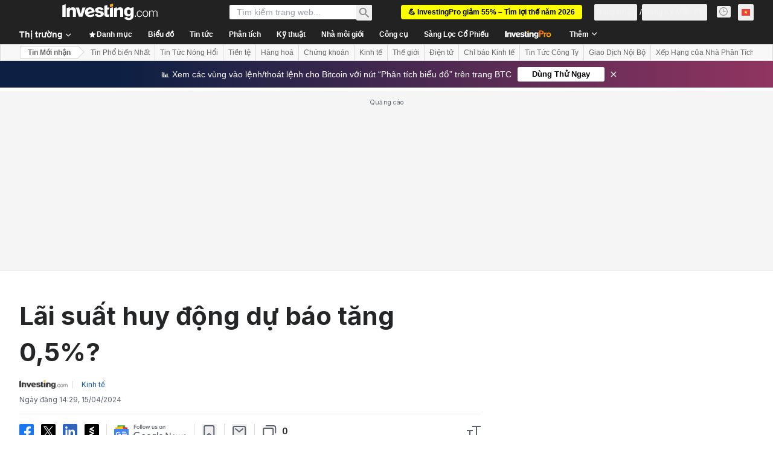

--- FILE ---
content_type: text/html; charset=utf-8
request_url: https://vn.investing.com/news/economy/lai-suat-huy-dong-du-bao-tang-05-2115003
body_size: 161621
content:
<!DOCTYPE html><html lang="vi" dir="ltr" class="html"><head><meta charSet="utf-8" data-next-head=""/><meta name="viewport" content="initial-scale=1.0,width=device-width" data-next-head=""/><link rel="amphtml" href="https://m.vn.investing.com/news/economy/lai-suat-huy-dong-du-bao-tang-05-2115003?ampMode=1" data-next-head=""/><link rel="canonical" href="https://vn.investing.com/news/economy/lai-suat-huy-dong-du-bao-tang-05-2115003" data-next-head=""/><link rel="alternate" hrefLang="vi-vn" href="https://vn.investing.com/news/economy/lai-suat-huy-dong-du-bao-tang-05-2115003" data-next-head=""/><meta property="og:type" content="article" data-next-head=""/><meta property="og:url" content="https://vn.investing.com/news/economy/lai-suat-huy-dong-du-bao-tang-05-2115003" data-next-head=""/><meta property="og:image" content="https://i-invdn-com.investing.com/news/Vietnambanking_800x533_L_1632906522.jpg" data-next-head=""/><meta property="og:site_name" content="Investing.com Việt Nam" data-next-head=""/><meta property="og:locale" content="vi_VN" data-next-head=""/><meta name="twitter:card" content="summary_large_image" data-next-head=""/><meta name="twitter:site" content="@investingcom" data-next-head=""/><meta name="twitter:image" content="https://i-invdn-com.investing.com/news/Vietnambanking_800x533_L_1632906522.jpg" data-next-head=""/><link rel="alternate" type="application/rss+xml" title="RSS" href="https://vn.investing.com/rss/news_14.rss" data-next-head=""/><meta name="global-translation-variables" content="&quot;{}&quot;" data-next-head=""/><meta name="robots" content="max-image-preview:large" data-next-head=""/><link rel="alternate" href="ios-app://909998122/com.investing.app/52/analysis/2115003" data-next-head=""/><link rel="alternate" href="android-app://com.fusionmedia.investing/app/vn.investing.com/analysis/analysis-item-2115003" data-next-head=""/><meta property="al:android:url" content="android-app://com.fusionmedia.investing/app/vn.investing.com/analysis/analysis-item-2115003" data-next-head=""/><meta property="al:ios:url" content="com.investing.app://analysis/2115003" data-next-head=""/><meta property="al:android:package" content="com.fusionmedia.investing" data-next-head=""/><meta property="al:ios:app_store_id" content="909998122" data-next-head=""/><title data-next-head="">Lãi suất huy động dự báo tăng 0,5%? Theo Investing.com</title><meta name="description" content="Lãi suất huy động dự báo tăng 0,5%?" data-next-head=""/><meta name="twitter:title" content="Lãi suất huy động dự báo tăng 0,5%? Theo Investing.com" data-next-head=""/><meta property="og:title" content="Lãi suất huy động dự báo tăng 0,5%? Theo Investing.com" data-next-head=""/><meta name="twitter:description" content="Lãi suất huy động dự báo tăng 0,5%?" data-next-head=""/><meta property="og:description" content="Lãi suất huy động dự báo tăng 0,5%?" data-next-head=""/><link rel="dns-prefetch" href="//securepubads.g.doubleclick.net"/><link rel="dns-prefetch" href="//monetization.prod.invmed.co"/><link rel="dns-prefetch" href="//c.amazon-adsystem.com"/><link rel="dns-prefetch" href="//fonts.googleapis.com"/><link rel="preconnect" href="//cdn.investing.com"/><link rel="preconnect" href="//live.primis.tech"/><link rel="preconnect" href="//fonts.gstatic.com" crossorigin=""/><link rel="icon" href="/favicon.ico" type="image/x-icon"/><link rel="icon" type="image/png" sizes="16x16" href="/favicon-16x16.png"/><link rel="icon" type="image/png" sizes="32x32" href="/favicon-32x32.png"/><link rel="icon" type="image/png" sizes="48x48" href="/favicon-48x48.png"/><link rel="apple-touch-icon" sizes="180x180" href="/apple-touch-icon.png"/><meta name="apple-mobile-web-app-capable" content="yes"/><meta name="apple-mobile-web-app-title" content="Investing.com"/><meta name="theme-color" content="#222222"/><link rel="preload" href="https://cdn.investing.com/x/5e0d9cf/_next/static/css/010bf88dec1ef396.css" as="style"/><link rel="preload" href="https://cdn.investing.com/x/5e0d9cf/_next/static/css/6760512ea63a6c61.css" as="style"/><link rel="preload" href="https://cdn.investing.com/x/5e0d9cf/_next/static/css/75b415b4cc033280.css" as="style"/><link rel="preload" href="https://cdn.investing.com/x/5e0d9cf/_next/static/css/b3a5469ccce643e0.css" as="style"/><link rel="preload" href="https://cdn.investing.com/x/5e0d9cf/_next/static/css/7e93f9d70dcbe38e.css" as="style"/><script data-next-head="">window.dataLayer=window.dataLayer||[];function gtag(){dataLayer.push(arguments)};window.__imntz=window.__imntz||{};window.__imntz.queue=window.__imntz.queue||[];window.googletag=window.googletag||{cmd:[]};window.yaContextCb=window.yaContextCb||[];window.OneTrust={};function OptanonWrapper(){}</script><script>try {
            const userEmailStr = false;
            if (userEmailStr) {
                window.__imntz.queue.push(() => { window.__imntz.api().setUserDetail("email", userEmailStr) })
            }
        } catch (error) {
            console.error("Failed to serialize userEmailHashed:", error);
        }</script><link rel="stylesheet" href="https://fonts.googleapis.com/css2?family=Inter:wght@400;500;600;700&amp;display=swap"/><script id="init_globals" data-nscript="beforeInteractive">window.page_design="refactoring_full_width";(function(w,d,s,l,i){w[l]=w[l]||[];w[l].push({'gtm.start':new Date().getTime(),event:'gtm.js'});var f=d.getElementsByTagName(s)[0],j=d.createElement(s),dl=l!='dataLayer'?'&l='+l:'';j.async=true;j.src='/gcode/?id='+i+dl;f.parentNode.insertBefore(j,f);})(window,document,'script','dataLayer','GTM-PGT3R3D');</script><script id="fb_pixel" data-nscript="beforeInteractive">!function(f,b,e,v,n,t,s){if(f.fbq)return;n=f.fbq=function(){n.callMethod? n.callMethod.apply(n,arguments):n.queue.push(arguments)};if(!f._fbq)f._fbq=n;n.push=n;n.loaded=!0;n.version='2.0';n.queue=[];t=b.createElement(e);t.async=!0;t.src=v;s=b.getElementsByTagName(e)[0];s.parentNode.insertBefore(t,s)}(window, document,'script','https://connect.facebook.net/en_US/fbevents.js');</script><script id="pubx_ads" data-nscript="beforeInteractive">(function(){
                            var PUBX_FF_ALWAYS_ENABLED = true;
                            var PUBX_ON_PERCENTAGE = 95;
                            var AUCTION_DELAY = 100;
                            var pubxId = "71b864d1-8747-49a4-9279-13f89d43e57f";
                            var pbNamespace = "pbjs";
                            var e=window[pbNamespace]=window[pbNamespace]||{};e.que=e.que||[];window.__pubx__=window.__pubx__||{};window.__pubx__.pubxFFAlwaysEnabled=PUBX_FF_ALWAYS_ENABLED;var o=null;window.__pubxLoaded__=Math.random()<PUBX_ON_PERCENTAGE/100;var a=`https://floor.pbxai.com/?pubxId=${pubxId}${window.__pubxLoaded__?"":`&pbx_e=1`}&page=${window.location.href}`;const n={a:[0,1],b:[2,6],c:[7,11],d:[12,16],e:[17,Number.MAX_SAFE_INTEGER]};const t=(e,o)=>{const a=e.bidRequestsCount||0;const t=Object.keys(n);for(const e of t){const o=n[e];if(a>=o[0]&&a<=o[1]){return e}}return t[t.length-1]};const r=(e,o)=>e.bidder;if(e.que.push===Array.prototype.push&&(window.__pubxLoaded__||PUBX_FF_ALWAYS_ENABLED)){var d=document.createElement("link");d.rel="preload";d.href=a;d.as="fetch";d.crossOrigin=true;document.head.appendChild(d)}if(window.__pubxLoaded__){try{var u=localStorage.getItem("pubx:defaults");var i=JSON.parse(u);var _=i?i["data"]:o;window.__pubx__.pubxDefaultsAvailable=true;if(!_||_&&typeof _==="object"&&_.expiry<Date.now()){window.__pubx__.pubxDefaultsAvailable=false}else{o=_}}catch(e){console.error("Pubx: Error parsing defaults",e);window.__pubx__.pubxDefaultsAvailable=false}}if(PUBX_FF_ALWAYS_ENABLED||window.__pubxLoaded__){e.que.push((function(){e.setConfig({floors:{enforcement:{floorDeals:true},auctionDelay:AUCTION_DELAY,endpoint:{url:a},additionalSchemaFields:{rank:t,bidder:r},data:o}})}))}var p=document.createElement("script"),l=`https://cdn.pbxai.com/${pubxId}.js?pbxd=${encodeURIComponent(window.location.origin)}`;p.src=l;p.async=true;document.head.appendChild(p);
                        })();</script><script id="inv_ads" data-nscript="beforeInteractive">window.__imntz.config={preset:{"version":"2190","wrapper":"3.36.2-rc3","prebid":"26","constraints":{"bid_factor":{"adagio":[0.96],"amazon":[1],"appnexus":[0.91],"criteo":[0.91],"inmobi":[0.91],"insticator":[0.88],"ix":[0.94],"medianet":[0.94],"nextMillennium":[0.95],"pubmatic":[0.92],"richaudience":[0.89],"seedtag":[0.95],"sevio":[0.85],"smilewanted":[0.84],"sparteo":[0.91],"triplelift":[0.95],"unruly":[0.95],"vidazoo_display":[0.9],"vidazoo_run":[0.95]},"bid_page":{},"ccpa_compatible":{"adagio":true,"amazon":true,"appnexus":true,"criteo":true,"inmobi":true,"insticator":true,"ix":true,"medianet":true,"nextMillennium":true,"pubmatic":true,"richaudience":true,"seedtag":true,"sevio":true,"smilewanted":true,"sparteo":true,"triplelift":true,"unruly":true,"vidazoo_display":true,"vidazoo_run":true},"gdpr_compatible":{"adagio":true,"amazon":true,"appnexus":true,"criteo":true,"inmobi":true,"insticator":true,"ix":true,"medianet":true,"nextMillennium":true,"pubmatic":true,"richaudience":true,"seedtag":true,"sevio":true,"smilewanted":true,"sparteo":true,"triplelift":true,"unruly":true,"vidazoo_display":true,"vidazoo_run":true},"exclude_adex":false,"auction_timeout":3000},"bidderConfig":[],"bidderAliases":{"vidazoo_display":"vidazoo","vidazoo_run":"vidazoo"},"analyticsRefreshCounterMainSite":true,"analyticsPrebidMainSite":[],"userIdsMainSite":[],"rtdProviders":[{"name":"adagio","params":{"site":"ms-investing-com","organizationId":"1306"}},{"name":"contxtful","waitForIt":true,"params":{"version":"v1","customer":"INVP251016","bidders":["contxtful"],"adServerTargeting":true}}],"intentIQ":{"enabled":false,"config":{}},"ad_units":[{"placement":"Billboard_Default","group":"Billboard_Desktop","name":"/6938/FP_VN_site/FP_VN_Billboard_Default","sizesV2":{"0":["fluid",[980,250],[970,250],[970,90],[728,90]],"1440":["fluid",[1,1],[1000,200],[70,130],[980,250],[970,100],[1192,250],[1192,90],[1192,100],[1192,130],[1192,250]]},"refreshSettings":{"refresh":30000,"maxRefreshWhenNoFill":2,"emptySlotRefreshTimeout":20000},"conditions":{},"adex_sizes":null,"infinite":false,"interstitial":false,"repeatable":true,"reportable":true,"position":4,"bidders":[{"bidder":"adagio","params":{"organizationId":"1306","site":"ms-investing-com","placement":"FP_Desktop_Billboard_Default"}},{"bidder":"amazon","params":{}},{"bidder":"appnexus","params":{"placementId":25736098}},{"bidder":"criteo","params":{"networkId":8767,"pubid":"101558","publisherSubId":"Investing_FP"}},{"bidder":"inmobi","params":{"plc":"10000516454"}},{"bidder":"insticator","params":{"adUnitId":"01J7KDP73SZRTF5JFW5Y3BYCJB"}},{"bidder":"ix","params":{"siteId":"842306"}},{"bidder":"medianet","params":{"cid":"8CUFV8103","crid":"461148263"}},{"bidder":"nextMillennium","params":{"placement_id":"38476"}},{"bidder":"pubmatic","params":{"publisherId":"158008","adSlot":"FP_Desktop_Billboard_Default"}},{"bidder":"richaudience","params":{"pid":"Igh8Py6HZx","supplyType":"site"}},{"bidder":"seedtag","params":{"publisherId":"8874-9209-01","adUnitId":"33954228","placement":"inBanner"}},{"bidder":"sevio","params":{"zone":"707e58fe-594f-44b8-a90a-efc82e5d3359"}},{"bidder":"smilewanted","params":{"zoneId":"investing.com_hb_display_1"}},{"bidder":"sparteo","params":{"networkId":"db772092-18cf-4792-8b3e-813f4058138b"}},{"bidder":"triplelift","params":{"inventoryCode":"FP_Desktop_Billboard_Default"}},{"bidder":"unruly","params":{"siteId":296598}},{"bidder":"vidazoo_display","params":{"cId":"63cfdd11f8623a513e005157","pId":"59ac17c192832d0011283fe3"}},{"bidder":"vidazoo_run","params":{"cId":"66826e41f025c827c59e1f33","pId":"59ac17c192832d0011283fe3","subDomain":"exchange"}}]},{"placement":"Content_box1","group":"Content_Box_Desktop","name":"/6938/FP_VN_site/FP_VN_Content_box1","sizesV2":{"0":[[336,280],[300,250],[320,100]]},"refreshSettings":{"refresh":30000,"maxRefreshWhenNoFill":2,"emptySlotRefreshTimeout":20000},"conditions":{},"adex_sizes":null,"infinite":true,"interstitial":false,"repeatable":true,"reportable":false,"position":0,"bidders":[{"bidder":"adagio","params":{"organizationId":"1306","site":"ms-investing-com","placement":"FP_Content_box1"}},{"bidder":"amazon","params":{}},{"bidder":"appnexus","params":{"placementId":32284523}},{"bidder":"criteo","params":{"networkId":8767,"pubid":"101558","publisherSubId":"Investing_FP"}},{"bidder":"inmobi","params":{"plc":"10000516455"}},{"bidder":"insticator","params":{"adUnitId":"01J7KDP73SZRTF5JFW5Y3BYCJB"}},{"bidder":"ix","params":{"siteId":"1081693"}},{"bidder":"medianet","params":{"cid":"8CUFV8103","crid":"396815734"}},{"bidder":"nextMillennium","params":{"placement_id":"54125"}},{"bidder":"pubmatic","params":{"publisherId":"158008","adSlot":"FP_Content_box1"}},{"bidder":"richaudience","params":{"pid":"bgzuJBsVNN","supplyType":"site"}},{"bidder":"seedtag","params":{"publisherId":"8874-9209-01","adUnitId":"31389115","placement":"inArticle"}},{"bidder":"sevio","params":{"zone":"91b2b108-01e6-4f4f-91ac-ea8126cf8513"}},{"bidder":"smilewanted","params":{"zoneId":"investing.com_hb_display_10"}},{"bidder":"sparteo","params":{"networkId":"db772092-18cf-4792-8b3e-813f4058138b"}},{"bidder":"triplelift","params":{"inventoryCode":"investing_FP_Content_Touch_box1_300x250_pb"}},{"bidder":"unruly","params":{"siteId":296598}},{"bidder":"vidazoo_display","params":{"cId":"63cfdd11f8623a513e005157","pId":"59ac17c192832d0011283fe3"}},{"bidder":"vidazoo_run","params":{"cId":"66826e41f025c827c59e1f33","pId":"59ac17c192832d0011283fe3","subDomain":"exchange"}}]},{"placement":"Content_box2","group":"Content_Box_Desktop","name":"/6938/FP_VN_site/FP_VN_Content_box2","sizesV2":{"0":[[336,280],[300,250],[320,100]]},"refreshSettings":{"refresh":30000,"maxRefreshWhenNoFill":2,"emptySlotRefreshTimeout":20000},"conditions":{},"adex_sizes":null,"infinite":true,"interstitial":false,"repeatable":true,"reportable":false,"position":0,"bidders":[{"bidder":"adagio","params":{"organizationId":"1306","site":"ms-investing-com","placement":"FP_Content_box2"}},{"bidder":"amazon","params":{}},{"bidder":"appnexus","params":{"placementId":32284524}},{"bidder":"criteo","params":{"networkId":8767,"pubid":"101558","publisherSubId":"Investing_FP"}},{"bidder":"inmobi","params":{"plc":"10000516466"}},{"bidder":"insticator","params":{"adUnitId":"01J7KDP73SZRTF5JFW5Y3BYCJB"}},{"bidder":"ix","params":{"siteId":"1081694"}},{"bidder":"medianet","params":{"cid":"8CUFV8103","crid":"470368241"}},{"bidder":"nextMillennium","params":{"placement_id":"54126"}},{"bidder":"pubmatic","params":{"publisherId":"158008","adSlot":"FP_Content_box2"}},{"bidder":"richaudience","params":{"pid":"clrDnhUiMu","supplyType":"site"}},{"bidder":"seedtag","params":{"publisherId":"8874-9209-01","adUnitId":"31389115","placement":"inArticle"}},{"bidder":"sevio","params":{"zone":"ff16c017-b79c-4252-b527-e6d0e042ff08"}},{"bidder":"smilewanted","params":{"zoneId":"investing.com_hb_display_11"}},{"bidder":"sparteo","params":{"networkId":"db772092-18cf-4792-8b3e-813f4058138b"}},{"bidder":"triplelift","params":{"inventoryCode":"investing_FP_Content_Touch_box1_300x250_pb"}},{"bidder":"unruly","params":{"siteId":296598}},{"bidder":"vidazoo_display","params":{"cId":"63cfdd11f8623a513e005157","pId":"59ac17c192832d0011283fe3"}},{"bidder":"vidazoo_run","params":{"cId":"66826e41f025c827c59e1f33","pId":"59ac17c192832d0011283fe3","subDomain":"exchange"}}]},{"placement":"Content_box1","group":"Content_Box_Desktop","name":"/6938/FP_VN_site/FP_VN_Content_box3","sizesV2":{"0":[[336,280],[300,250],[320,100]]},"refreshSettings":{"refresh":30000,"maxRefreshWhenNoFill":2,"emptySlotRefreshTimeout":20000},"conditions":{},"adex_sizes":null,"infinite":true,"interstitial":false,"repeatable":true,"reportable":false,"position":0,"bidders":[{"bidder":"adagio","params":{"organizationId":"1306","site":"ms-investing-com","placement":"FP_Content_box3"}},{"bidder":"amazon","params":{}},{"bidder":"appnexus","params":{"placementId":33153547}},{"bidder":"criteo","params":{"networkId":8767,"pubid":"101558","publisherSubId":"Investing_FP"}},{"bidder":"inmobi","params":{"plc":"10000516467"}},{"bidder":"insticator","params":{"adUnitId":"01J7KDP73SZRTF5JFW5Y3BYCJB"}},{"bidder":"ix","params":{"siteId":"1121966"}},{"bidder":"medianet","params":{"cid":"8CUFV8103","crid":"371597972"}},{"bidder":"nextMillennium","params":{"placement_id":"59561"}},{"bidder":"pubmatic","params":{"publisherId":"158008","adSlot":"FP_Content_box3"}},{"bidder":"richaudience","params":{"pid":"TzwcYyGuQa","supplyType":"site"}},{"bidder":"seedtag","params":{"publisherId":"8874-9209-01","adUnitId":"31093022","placement":"inArticle"}},{"bidder":"sevio","params":{"zone":"2eb6009c-0f72-410c-bb46-443de20c78dd"}},{"bidder":"smilewanted","params":{"zoneId":"investing.com_hb_display_12"}},{"bidder":"sparteo","params":{"networkId":"db772092-18cf-4792-8b3e-813f4058138b"}},{"bidder":"triplelift","params":{"inventoryCode":"investing_FP_Content_Touch_box1_300x250_pb"}},{"bidder":"unruly","params":{"siteId":296598}},{"bidder":"vidazoo_display","params":{"cId":"63cfdd11f8623a513e005157","pId":"59ac17c192832d0011283fe3"}},{"bidder":"vidazoo_run","params":{"cId":"66826e41f025c827c59e1f33","pId":"59ac17c192832d0011283fe3","subDomain":"exchange"}}]},{"placement":"Content_box2","group":"Content_Box_Desktop","name":"/6938/FP_VN_site/FP_VN_Content_box4","sizesV2":{"0":[[336,280],[300,250],[320,100]]},"refreshSettings":{"refresh":30000,"maxRefreshWhenNoFill":2,"emptySlotRefreshTimeout":20000},"conditions":{},"adex_sizes":null,"infinite":true,"interstitial":false,"repeatable":true,"reportable":false,"position":0,"bidders":[{"bidder":"adagio","params":{"organizationId":"1306","site":"ms-investing-com","placement":"FP_Content_box4"}},{"bidder":"amazon","params":{}},{"bidder":"appnexus","params":{"placementId":33153546}},{"bidder":"criteo","params":{"networkId":8767,"pubid":"101558","publisherSubId":"Investing_FP"}},{"bidder":"inmobi","params":{"plc":"10000516464"}},{"bidder":"insticator","params":{"adUnitId":"01J7KDP73SZRTF5JFW5Y3BYCJB"}},{"bidder":"ix","params":{"siteId":"1121967"}},{"bidder":"medianet","params":{"cid":"8CUFV8103","crid":"777292526"}},{"bidder":"nextMillennium","params":{"placement_id":"59562"}},{"bidder":"pubmatic","params":{"publisherId":"158008","adSlot":"FP_Content_box4"}},{"bidder":"richaudience","params":{"pid":"0X2hTpKKO8","supplyType":"site"}},{"bidder":"seedtag","params":{"publisherId":"8874-9209-01","adUnitId":"31093022","placement":"inArticle"}},{"bidder":"sevio","params":{"zone":"32c688a9-a47e-4f2e-860c-f42594e1e501"}},{"bidder":"smilewanted","params":{"zoneId":"investing.com_hb_display_13"}},{"bidder":"sparteo","params":{"networkId":"db772092-18cf-4792-8b3e-813f4058138b"}},{"bidder":"triplelift","params":{"inventoryCode":"investing_FP_Content_Touch_box1_300x250_pb"}},{"bidder":"unruly","params":{"siteId":296598}},{"bidder":"vidazoo_display","params":{"cId":"63cfdd11f8623a513e005157","pId":"59ac17c192832d0011283fe3"}},{"bidder":"vidazoo_run","params":{"cId":"66826e41f025c827c59e1f33","pId":"59ac17c192832d0011283fe3","subDomain":"exchange"}}]},{"placement":"Content_Leaderboard1","group":"Content_Leaderboard_Desktop","name":"/6938/FP_VN_site/FP_VN_Content_Leaderboard1","sizesV2":{"0":["fluid",[728,90]]},"refreshSettings":{"refresh":30000,"maxRefreshWhenNoFill":2,"emptySlotRefreshTimeout":20000},"conditions":{},"adex_sizes":null,"infinite":true,"interstitial":false,"repeatable":true,"reportable":false,"position":0,"bidders":[{"bidder":"adagio","params":{"organizationId":"1306","site":"ms-investing-com","placement":"FP_Midpage_Leaderboard_1"}},{"bidder":"amazon","params":{}},{"bidder":"appnexus","params":{"placementId":32284522}},{"bidder":"criteo","params":{"networkId":8767,"pubid":"101558","publisherSubId":"Investing_FP"}},{"bidder":"inmobi","params":{"plc":"10000516460"}},{"bidder":"insticator","params":{"adUnitId":"01J7KDP73SZRTF5JFW5Y3BYCJB"}},{"bidder":"ix","params":{"siteId":"1081692"}},{"bidder":"medianet","params":{"cid":"8CUFV8103","crid":"184151924"}},{"bidder":"nextMillennium","params":{"placement_id":"54124"}},{"bidder":"pubmatic","params":{"publisherId":"158008","adSlot":"FP_Content_Leaderboard1"}},{"bidder":"richaudience","params":{"pid":"gDnw9o7Caz","supplyType":"site"}},{"bidder":"seedtag","params":{"publisherId":"8874-9209-01","adUnitId":"31773561","placement":"inArticle"}},{"bidder":"sevio","params":{"zone":"0ac4c6bd-40ac-4a19-ad03-0093e4b0a8cd"}},{"bidder":"smilewanted","params":{"zoneId":"investing.com_hb_display_8"}},{"bidder":"sparteo","params":{"networkId":"db772092-18cf-4792-8b3e-813f4058138b"}},{"bidder":"triplelift","params":{"inventoryCode":"investing_FP_Midpage_Leaderboard_1_728x90_pb"}},{"bidder":"unruly","params":{"siteId":296598}},{"bidder":"vidazoo_display","params":{"cId":"63cfdd11f8623a513e005157","pId":"59ac17c192832d0011283fe3"}},{"bidder":"vidazoo_run","params":{"cId":"66826e41f025c827c59e1f33","pId":"59ac17c192832d0011283fe3","subDomain":"exchange"}}]},{"placement":"Content_Leaderboard1","group":"Content_Leaderboard_Desktop","name":"/6938/FP_VN_site/FP_VN_Content_Leaderboard2","sizesV2":{"0":["fluid",[728,90]]},"refreshSettings":{"refresh":30000,"maxRefreshWhenNoFill":2,"emptySlotRefreshTimeout":20000},"conditions":{},"adex_sizes":null,"infinite":true,"interstitial":false,"repeatable":true,"reportable":false,"position":0,"bidders":[{"bidder":"adagio","params":{"organizationId":"1306","site":"ms-investing-com","placement":"FP_Content_Leaderboard2"}},{"bidder":"amazon","params":{}},{"bidder":"appnexus","params":{"placementId":33153548}},{"bidder":"criteo","params":{"networkId":8767,"pubid":"101558","publisherSubId":"Investing_FP"}},{"bidder":"inmobi","params":{"plc":"10000516459"}},{"bidder":"insticator","params":{"adUnitId":"01J7KDP73SZRTF5JFW5Y3BYCJB"}},{"bidder":"ix","params":{"siteId":"1121965"}},{"bidder":"medianet","params":{"cid":"8CUFV8103","crid":"425547581"}},{"bidder":"nextMillennium","params":{"placement_id":"59560"}},{"bidder":"pubmatic","params":{"publisherId":"158008","adSlot":"FP_Content_Leaderboard2"}},{"bidder":"richaudience","params":{"pid":"IS5Ezuuj9P","supplyType":"site"}},{"bidder":"seedtag","params":{"publisherId":"8874-9209-01","adUnitId":"31773561","placement":"inArticle"}},{"bidder":"sevio","params":{"zone":"d742874d-3eac-4ba9-8ecd-a92e6376f55b"}},{"bidder":"smilewanted","params":{"zoneId":"investing.com_hb_display_9"}},{"bidder":"sparteo","params":{"networkId":"db772092-18cf-4792-8b3e-813f4058138b"}},{"bidder":"triplelift","params":{"inventoryCode":"investing_FP_Midpage_Leaderboard_1_728x90_pb"}},{"bidder":"unruly","params":{"siteId":296598}},{"bidder":"vidazoo_display","params":{"cId":"63cfdd11f8623a513e005157","pId":"59ac17c192832d0011283fe3"}},{"bidder":"vidazoo_run","params":{"cId":"66826e41f025c827c59e1f33","pId":"59ac17c192832d0011283fe3","subDomain":"exchange"}}]},{"placement":"Content_Midpage_1","group":"Content_Midpage_1_Desktop","name":"/6938/FP_VN_site/FP_VN_Content_Midpage_1","sizesV2":{"0":["fluid",[980,250],[970,250],[970,90],[728,90],[1,1]]},"refreshSettings":{"refresh":30000,"maxRefreshWhenNoFill":2,"emptySlotRefreshTimeout":20000},"conditions":{"selector_margin_pixels":350},"adex_sizes":null,"infinite":false,"interstitial":false,"repeatable":true,"reportable":false,"position":3,"bidders":[{"bidder":"amazon","params":{}}]},{"placement":"Content_Midpage_2","group":"Content_Midpage_2_Desktop","name":"/6938/FP_VN_site/FP_VN_Content_Midpage_2","sizesV2":{"0":["fluid",[980,250],[970,250],[970,90],[728,90],[1,1]]},"refreshSettings":{"refresh":30000,"maxRefreshWhenNoFill":2,"emptySlotRefreshTimeout":20000},"conditions":{"selector_margin_pixels":350},"adex_sizes":null,"infinite":false,"interstitial":false,"repeatable":true,"reportable":false,"position":3,"bidders":[{"bidder":"amazon","params":{}}]},{"placement":"Content_Midpage_3","group":"Content_Midpage_3_Desktop","name":"/6938/FP_VN_site/FP_VN_Content_Midpage_3","sizesV2":{"0":["fluid",[980,250],[970,250],[970,90],[728,90],[1,1]]},"refreshSettings":{"refresh":30000,"maxRefreshWhenNoFill":2,"emptySlotRefreshTimeout":20000},"conditions":{"selector_margin_pixels":350},"adex_sizes":null,"infinite":false,"interstitial":false,"repeatable":true,"reportable":false,"position":3,"bidders":[{"bidder":"amazon","params":{}}]},{"placement":"Forum_Comments_Infinite","group":"Commentary_Leaderboard_Desktop","name":"/6938/FP_VN_site/FP_VN_Forum_Comments_Infinite","sizesV2":{"0":[[728,90]]},"refreshSettings":{"refresh":30000,"maxRefreshWhenNoFill":2,"emptySlotRefreshTimeout":20000},"conditions":{},"adex_sizes":null,"infinite":true,"interstitial":false,"repeatable":true,"reportable":false,"position":0,"bidders":[{"bidder":"adagio","params":{"organizationId":"1306","site":"ms-investing-com","placement":"FP_Forum_Comments_Infinite"}},{"bidder":"amazon","params":{}},{"bidder":"appnexus","params":{"placementId":31794684}},{"bidder":"criteo","params":{"networkId":8767,"pubid":"101558","publisherSubId":"Investing_FP"}},{"bidder":"inmobi","params":{"plc":"10000516456"}},{"bidder":"insticator","params":{"adUnitId":"01J7KDP73SZRTF5JFW5Y3BYCJB"}},{"bidder":"ix","params":{"siteId":"1071077"}},{"bidder":"medianet","params":{"cid":"8CUFV8103","crid":"589166642"}},{"bidder":"nextMillennium","params":{"placement_id":"52724"}},{"bidder":"pubmatic","params":{"publisherId":"158008","adSlot":"FP_Forum_Comments_Infinite"}},{"bidder":"richaudience","params":{"pid":"hf8JaKfWDM","supplyType":"site"}},{"bidder":"seedtag","params":{"publisherId":"8874-9209-01","adUnitId":"31389114","placement":"inArticle"}},{"bidder":"sevio","params":{"zone":"fd88ab06-02d9-4dae-a982-2d0262a5da8d"}},{"bidder":"smilewanted","params":{"zoneId":"investing.com_hb_display_7"}},{"bidder":"sparteo","params":{"networkId":"db772092-18cf-4792-8b3e-813f4058138b"}},{"bidder":"triplelift","params":{"inventoryCode":"investing_FP_Midpage_Leaderboard_1_728x90_pb"}},{"bidder":"unruly","params":{"siteId":296598}},{"bidder":"vidazoo_display","params":{"cId":"63cfdd11f8623a513e005157","pId":"59ac17c192832d0011283fe3"}},{"bidder":"vidazoo_run","params":{"cId":"66826e41f025c827c59e1f33","pId":"59ac17c192832d0011283fe3","subDomain":"exchange"}}]},{"placement":"Midpage_Leaderboard_1","group":"Midpage Leaderboard 1","name":"/6938/FP_VN_site/FP_VN_Midpage_Leaderboard_1","sizesV2":{"0":[[728,90],[468,60],["fluid"]]},"refreshSettings":{"refresh":30000,"maxRefreshWhenNoFill":2,"emptySlotRefreshTimeout":20000},"conditions":{"selector_margin_pixels":500},"adex_sizes":null,"infinite":false,"interstitial":false,"repeatable":true,"reportable":false,"position":6,"bidders":[]},{"placement":"Sideblock_1_Default","group":"Sideblock_1_Desktop","name":"/6938/FP_VN_site/FP_VN_Sideblock_1_Default","sizesV2":{"0":[[300,600],[120,600],[160,600],[336,280],[320,280],[336,250],[300,250]]},"refreshSettings":{"refresh":30000,"maxRefreshWhenNoFill":2,"emptySlotRefreshTimeout":20000},"conditions":{"selector_margin_pixels":350},"adex_sizes":null,"infinite":false,"interstitial":false,"repeatable":true,"reportable":true,"position":6,"bidders":[{"bidder":"adagio","params":{"organizationId":"1306","site":"ms-investing-com","placement":"FP_Desktop_Sideblock_1_Default"}},{"bidder":"amazon","params":{}},{"bidder":"appnexus","params":{"placementId":25736099}},{"bidder":"criteo","params":{"networkId":8767,"pubid":"101558","publisherSubId":"Investing_FP"}},{"bidder":"inmobi","params":{"plc":"10000516457"}},{"bidder":"insticator","params":{"adUnitId":"01J7KDP73SZRTF5JFW5Y3BYCJB"}},{"bidder":"ix","params":{"siteId":"842307"}},{"bidder":"medianet","params":{"cid":"8CUFV8103","crid":"853582964"}},{"bidder":"nextMillennium","params":{"placement_id":"38477"}},{"bidder":"pubmatic","params":{"publisherId":"158008","adSlot":"FP_Desktop_Sideblock_1_Default"}},{"bidder":"richaudience","params":{"pid":"iYLBbct1Yl","supplyType":"site"}},{"bidder":"seedtag","params":{"publisherId":"8874-9209-01","adUnitId":"31389115","placement":"inArticle"}},{"bidder":"sevio","params":{"zone":"31ba0913-e379-49ba-8c89-40b605f05bd8"}},{"bidder":"smilewanted","params":{"zoneId":"investing.com_hb_display_2"}},{"bidder":"sparteo","params":{"networkId":"db772092-18cf-4792-8b3e-813f4058138b"}},{"bidder":"triplelift","params":{"inventoryCode":"FP_Desktop_Sideblock_1_Default"}},{"bidder":"unruly","params":{"siteId":296598}},{"bidder":"vidazoo_display","params":{"cId":"63cfdd11f8623a513e005157","pId":"59ac17c192832d0011283fe3"}},{"bidder":"vidazoo_run","params":{"cId":"66826e41f025c827c59e1f33","pId":"59ac17c192832d0011283fe3","subDomain":"exchange"}}]},{"placement":"Sideblock_2_Default","group":"Sideblock_2_Desktop","name":"/6938/FP_VN_site/FP_VN_Sideblock_2_Default","sizesV2":{"0":[[336,280],[320,100],[300,100],[300,250]]},"refreshSettings":{"refresh":30000,"maxRefreshWhenNoFill":2,"emptySlotRefreshTimeout":20000},"conditions":{"selector_margin_pixels":500},"adex_sizes":null,"infinite":false,"interstitial":false,"repeatable":true,"reportable":false,"position":6,"bidders":[{"bidder":"adagio","params":{"organizationId":"1306","site":"ms-investing-com","placement":"FP_Desktop_Sideblock_2_Default"}},{"bidder":"amazon","params":{}},{"bidder":"appnexus","params":{"placementId":25736100}},{"bidder":"criteo","params":{"networkId":8767,"pubid":"101558","publisherSubId":"Investing_FP"}},{"bidder":"inmobi","params":{"plc":"10000516463"}},{"bidder":"insticator","params":{"adUnitId":"01J7KDP73SZRTF5JFW5Y3BYCJB"}},{"bidder":"ix","params":{"siteId":"842308"}},{"bidder":"medianet","params":{"cid":"8CUFV8103","crid":"134209715"}},{"bidder":"nextMillennium","params":{"placement_id":"38478"}},{"bidder":"pubmatic","params":{"publisherId":"158008","adSlot":"FP_Desktop_Sideblock_2_Default"}},{"bidder":"richaudience","params":{"pid":"3k54tN30pp","supplyType":"site"}},{"bidder":"seedtag","params":{"publisherId":"8874-9209-01","adUnitId":"31389115","placement":"inArticle"}},{"bidder":"sevio","params":{"zone":"5ded87a7-fb94-4b91-ba69-0a5f959c718c"}},{"bidder":"smilewanted","params":{"zoneId":"investing.com_hb_display_3"}},{"bidder":"sparteo","params":{"networkId":"db772092-18cf-4792-8b3e-813f4058138b"}},{"bidder":"triplelift","params":{"inventoryCode":"FP_Desktop_Sideblock_2_Default"}},{"bidder":"unruly","params":{"siteId":296598}},{"bidder":"vidazoo_display","params":{"cId":"63cfdd11f8623a513e005157","pId":"59ac17c192832d0011283fe3"}},{"bidder":"vidazoo_run","params":{"cId":"66826e41f025c827c59e1f33","pId":"59ac17c192832d0011283fe3","subDomain":"exchange"}}]},{"placement":"Sideblock_3_viewable","group":"Sideblock_3_Desktop","name":"/6938/FP_VN_site/FP_VN_Sideblock_3_viewable","sizesV2":{"0":[[300,600],[120,600],[160,600],[336,280],[320,280],[336,250],[300,250]]},"refreshSettings":{"refresh":30000,"maxRefreshWhenNoFill":2,"emptySlotRefreshTimeout":20000},"conditions":{"selector_margin_pixels":650},"adex_sizes":null,"infinite":false,"interstitial":false,"repeatable":true,"reportable":false,"position":6,"bidders":[{"bidder":"adagio","params":{"organizationId":"1306","site":"ms-investing-com","placement":"FP_Desktop_Sideblock_3_viewable"}},{"bidder":"amazon","params":{}},{"bidder":"appnexus","params":{"placementId":25736101}},{"bidder":"criteo","params":{"networkId":8767,"pubid":"101558","publisherSubId":"Investing_FP"}},{"bidder":"inmobi","params":{"plc":"10000516462"}},{"bidder":"insticator","params":{"adUnitId":"01J7KDP73SZRTF5JFW5Y3BYCJB"}},{"bidder":"ix","params":{"siteId":"842309"}},{"bidder":"medianet","params":{"cid":"8CUFV8103","crid":"552090665"}},{"bidder":"nextMillennium","params":{"placement_id":"38479"}},{"bidder":"pubmatic","params":{"publisherId":"158008","adSlot":"FP_Desktop_Sideblock_3_viewable"}},{"bidder":"richaudience","params":{"pid":"bPkknTNT0K","supplyType":"site"}},{"bidder":"seedtag","params":{"publisherId":"8874-9209-01","adUnitId":"31389115","placement":"inArticle"}},{"bidder":"sevio","params":{"zone":"4d9c559f-66b3-439a-937d-428740f90b58"}},{"bidder":"smilewanted","params":{"zoneId":"investing.com_hb_display_4"}},{"bidder":"sparteo","params":{"networkId":"db772092-18cf-4792-8b3e-813f4058138b"}},{"bidder":"triplelift","params":{"inventoryCode":"FP_Desktop_Sideblock_1_Default"}},{"bidder":"unruly","params":{"siteId":296598}},{"bidder":"vidazoo_display","params":{"cId":"63cfdd11f8623a513e005157","pId":"59ac17c192832d0011283fe3"}},{"bidder":"vidazoo_run","params":{"cId":"66826e41f025c827c59e1f33","pId":"59ac17c192832d0011283fe3","subDomain":"exchange"}}]},{"placement":"Sideblock_Comments_Infinite","group":"Commentary_Box_Desktop","name":"/6938/FP_VN_site/FP_VN_Sideblock_Comments_Infinite","sizesV2":{"0":[[300,50],[300,100],[300,250]]},"refreshSettings":{"refresh":30000,"maxRefreshWhenNoFill":2,"emptySlotRefreshTimeout":20000},"conditions":{},"adex_sizes":null,"infinite":true,"interstitial":false,"repeatable":true,"reportable":false,"position":0,"bidders":[{"bidder":"adagio","params":{"organizationId":"1306","site":"ms-investing-com","placement":"FP_Sideblock_Comments_Infinite"}},{"bidder":"amazon","params":{}},{"bidder":"appnexus","params":{"placementId":31531425}},{"bidder":"criteo","params":{"networkId":8767,"pubid":"101558","publisherSubId":"Investing_FP"}},{"bidder":"inmobi","params":{"plc":"10000516458"}},{"bidder":"insticator","params":{"adUnitId":"01J7KDP73SZRTF5JFW5Y3BYCJB"}},{"bidder":"ix","params":{"siteId":"1064402"}},{"bidder":"medianet","params":{"cid":"8CUFV8103","crid":"852475716"}},{"bidder":"nextMillennium","params":{"placement_id":"52134"}},{"bidder":"pubmatic","params":{"publisherId":"158008","adSlot":"FP_Sideblock_Comments_Infinite"}},{"bidder":"richaudience","params":{"pid":"QVWFnQnGTk","supplyType":"site"}},{"bidder":"seedtag","params":{"publisherId":"8874-9209-01","adUnitId":"31389115","placement":"inArticle"}},{"bidder":"sevio","params":{"zone":"0784ec7b-2274-409c-ab51-bd6b5902ebe1"}},{"bidder":"smilewanted","params":{"zoneId":"investing.com_hb_display_6"}},{"bidder":"sparteo","params":{"networkId":"db772092-18cf-4792-8b3e-813f4058138b"}},{"bidder":"triplelift","params":{"inventoryCode":"FP_Sideblock_Comments_Infinite"}},{"bidder":"unruly","params":{"siteId":296598}},{"bidder":"vidazoo_display","params":{"cId":"63cfdd11f8623a513e005157","pId":"59ac17c192832d0011283fe3"}},{"bidder":"vidazoo_run","params":{"cId":"66826e41f025c827c59e1f33","pId":"59ac17c192832d0011283fe3","subDomain":"exchange"}}]},{"placement":"takeover_default","group":"Site_Scroller_Desktop","name":"/6938/FP_VN_site/FP_VN_takeover_default","sizesV2":{"1760":[[120,600],[160,600]],"2040":[[300,600],[300,250]]},"refreshSettings":{"refresh":30000,"maxRefreshWhenNoFill":2,"emptySlotRefreshTimeout":20000},"conditions":{"min_width":1760},"adex_sizes":null,"infinite":false,"interstitial":false,"repeatable":true,"reportable":false,"position":7,"bidders":[{"bidder":"adagio","params":{"organizationId":"1306","site":"ms-investing-com","placement":"FP_Takeover_Default"}},{"bidder":"amazon","params":{}},{"bidder":"appnexus","params":{"placementId":30269062}},{"bidder":"criteo","params":{"networkId":8767,"pubid":"101558","publisherSubId":"Investing_FP"}},{"bidder":"inmobi","params":{"plc":"10000516461"}},{"bidder":"insticator","params":{"adUnitId":"01J7KDP73SZRTF5JFW5Y3BYCJB"}},{"bidder":"ix","params":{"siteId":"998509"}},{"bidder":"medianet","params":{"cid":"8CUFV8103","crid":"825649285"}},{"bidder":"nextMillennium","params":{"placement_id":"42753"}},{"bidder":"pubmatic","params":{"publisherId":"158008","adSlot":"FP_Takeover_Default"}},{"bidder":"richaudience","params":{"pid":"S459IB04UX","supplyType":"site"}},{"bidder":"seedtag","params":{"publisherId":"8874-9209-01","adUnitId":"31773562","placement":"inArticle"}},{"bidder":"sevio","params":{"zone":"e6320fd5-7a36-4d7d-8fc6-69fd60c82766"}},{"bidder":"smilewanted","params":{"zoneId":"investing.com_hb_display_5"}},{"bidder":"sparteo","params":{"networkId":"db772092-18cf-4792-8b3e-813f4058138b"}},{"bidder":"triplelift","params":{"inventoryCode":"FP_Takeover_Default"}},{"bidder":"unruly","params":{"siteId":296598}},{"bidder":"vidazoo_display","params":{"cId":"63cfdd11f8623a513e005157","pId":"59ac17c192832d0011283fe3"}},{"bidder":"vidazoo_run","params":{"cId":"66826e41f025c827c59e1f33","pId":"59ac17c192832d0011283fe3","subDomain":"exchange"}}]},{"placement":"TNB_Instrument","group":"Trade Now_Desktop","name":"/6938/FP_VN_site/FP_VN_TNB_Instrument","sizesV2":{"0":["fluid"]},"refreshSettings":{"refresh":30000,"maxRefreshWhenNoFill":0,"emptySlotRefreshTimeout":20000,"nonProgrammaticTTL":50000},"conditions":{"selector_margin_pixels":600},"adex_sizes":null,"infinite":false,"interstitial":false,"repeatable":true,"reportable":false,"position":6,"bidders":[]},{"placement":"TNB_Right_Rail_1","group":"Trade Now","name":"/6938/FP_VN_site/FP_VN_TNB_Right_Rail_1","sizesV2":{},"refreshSettings":{"refresh":30000,"maxRefreshWhenNoFill":2,"emptySlotRefreshTimeout":20000},"conditions":{},"adex_sizes":null,"infinite":false,"interstitial":false,"repeatable":true,"reportable":false,"position":0,"bidders":[]}],"video_ad_units":[{"placement":"video-placement","conditions":{},"provider":"stn","providerId":"hn5QIZuX","params":{},"controlGroups":[{"provider":"primis","providerId":"116899","weight":0.4,"params":{}}]}],"widget_ad_units":[{"placement":"footer-widget","conditions":{"selector_margin_pixels":200},"provider":"dianomi","params":{"dianomi-context-id":2416}}]}};window.imntz_analyticsTargetCpmEnabled = true;window.dataLayer.push({event: 'mntz_js_load'});</script><script id="structured_data" type="application/ld+json" data-nscript="beforeInteractive">{"@context":"http://schema.org","@type":"NewsArticle","isAccessibleForFree":"True","speakable":{"@type":"SpeakableSpecification","xPath":["//*[@id=\"articleTitle\"]","//*[@id=\"article\"]/div[1]/p"]},"author":{"@type":"Person","name":"","url":""},"mainEntityOfPage":{"@type":"Webpage","url":"vn.investing.com/news/economy/lai-suat-huy-dong-du-bao-tang-05-2115003"},"publisher":{"@type":"Organization","logo":{"@type":"imageobject","url":"https://i-invdn-com.investing.com/news/providers/investing-new.png"},"name":"Investing.com"},"image":{"@type":"imageobject","representativeOfPage":"true","caption":"Lãi suất huy động dự báo tăng 0,5%?","url":"https://i-invdn-com.investing.com/news/Vietnambanking_800x533_L_1632906522.jpg","height":0,"width":0},"articleSection":"Kinh tế","headline":"Lãi suất huy động dự báo tăng 0,5%?","inLanguage":"vi","dateCreated":"2024-04-15T07:29:29.000+00:00","datePublished":"2024-04-15T07:29:29.000+00:00","dateModified":"2024-04-15T07:29:29.000+00:00","expires":"2026-04-15","description":"Lãi suất huy động dự báo tăng 0,5%?","copyrightYear":"2024"}</script><link rel="stylesheet" href="https://cdn.investing.com/x/5e0d9cf/_next/static/css/010bf88dec1ef396.css" data-n-g=""/><link rel="stylesheet" href="https://cdn.investing.com/x/5e0d9cf/_next/static/css/6760512ea63a6c61.css" data-n-p=""/><link rel="stylesheet" href="https://cdn.investing.com/x/5e0d9cf/_next/static/css/75b415b4cc033280.css" data-n-p=""/><link rel="stylesheet" href="https://cdn.investing.com/x/5e0d9cf/_next/static/css/b3a5469ccce643e0.css" data-n-p=""/><link rel="stylesheet" href="https://cdn.investing.com/x/5e0d9cf/_next/static/css/7e93f9d70dcbe38e.css"/><noscript data-n-css=""></noscript><script defer="" noModule="" src="https://cdn.investing.com/x/5e0d9cf/_next/static/chunks/polyfills-42372ed130431b0a.js"></script><script src="https://securepubads.g.doubleclick.net/tag/js/gpt.js" async="" data-nscript="beforeInteractive"></script><script src="https://promos.investing.com/w37htfhcq2/vendor/9a63d23b-49c1-4335-b698-e7f3ab10af6c/lightbox_speed.js" async="" data-nscript="beforeInteractive"></script><script src="https://monetization.prod.invmed.co/wrapper/3.36.2-rc3/wrapper.min.js" defer="" data-nscript="beforeInteractive"></script><script src="https://monetization.prod.invmed.co/prebid/26/pbjs.min.js" defer="" data-nscript="beforeInteractive"></script><script src="https://c.amazon-adsystem.com/aax2/apstag.js" defer="" data-nscript="beforeInteractive"></script><script src="https://appleid.cdn-apple.com/appleauth/static/jsapi/appleid/1/vi_VI/appleid.auth.js" async="" defer="" data-nscript="beforeInteractive"></script><script src="https://accounts.google.com/gsi/client?hl=vi" async="" defer="" data-nscript="beforeInteractive"></script><script defer="" src="https://cdn.investing.com/x/5e0d9cf/_next/static/chunks/4350.fd5ffe7670841182.js"></script><script defer="" src="https://cdn.investing.com/x/5e0d9cf/_next/static/chunks/5560.427a261ea372d6ac.js"></script><script defer="" src="https://cdn.investing.com/x/5e0d9cf/_next/static/chunks/1875.8003a531988d473f.js"></script><script defer="" src="https://cdn.investing.com/x/5e0d9cf/_next/static/chunks/1125.9d5ad858e06eb61d.js"></script><script defer="" src="https://cdn.investing.com/x/5e0d9cf/_next/static/chunks/8229.290f88d9f09c9613.js"></script><script defer="" src="https://cdn.investing.com/x/5e0d9cf/_next/static/chunks/730.72d3380d3f282680.js"></script><script src="https://cdn.investing.com/x/5e0d9cf/_next/static/chunks/webpack-108c936a0b088f7b.js" defer=""></script><script src="https://cdn.investing.com/x/5e0d9cf/_next/static/chunks/framework-f8d751c8da87b5be.js" defer=""></script><script src="https://cdn.investing.com/x/5e0d9cf/_next/static/chunks/main-0ea374df0e75b8d5.js" defer=""></script><script src="https://cdn.investing.com/x/5e0d9cf/_next/static/chunks/pages/_app-6768a7712f42637e.js" defer=""></script><script src="https://cdn.investing.com/x/5e0d9cf/_next/static/chunks/1609-87c8b4b1a9146e4d.js" defer=""></script><script src="https://cdn.investing.com/x/5e0d9cf/_next/static/chunks/8992-8a8e9eceb1b8e79f.js" defer=""></script><script src="https://cdn.investing.com/x/5e0d9cf/_next/static/chunks/4031-b972eca9f46f18f2.js" defer=""></script><script src="https://cdn.investing.com/x/5e0d9cf/_next/static/chunks/4587-7704bda28582a769.js" defer=""></script><script src="https://cdn.investing.com/x/5e0d9cf/_next/static/chunks/6649-65598653bcca7dab.js" defer=""></script><script src="https://cdn.investing.com/x/5e0d9cf/_next/static/chunks/5406-a7e8899620949bc3.js" defer=""></script><script src="https://cdn.investing.com/x/5e0d9cf/_next/static/chunks/5573-220815e6236dc3c6.js" defer=""></script><script src="https://cdn.investing.com/x/5e0d9cf/_next/static/chunks/2933-a6a7ef3411f5f3de.js" defer=""></script><script src="https://cdn.investing.com/x/5e0d9cf/_next/static/chunks/3103-910add9e44060eea.js" defer=""></script><script src="https://cdn.investing.com/x/5e0d9cf/_next/static/chunks/58-cc9ed87f103c41f2.js" defer=""></script><script src="https://cdn.investing.com/x/5e0d9cf/_next/static/chunks/5059-2dc9569fc4fa7b64.js" defer=""></script><script src="https://cdn.investing.com/x/5e0d9cf/_next/static/chunks/7231-6e302f2983a55431.js" defer=""></script><script src="https://cdn.investing.com/x/5e0d9cf/_next/static/chunks/37-8f8e3700d0941c02.js" defer=""></script><script src="https://cdn.investing.com/x/5e0d9cf/_next/static/chunks/4308-30c274ca6a9252ae.js" defer=""></script><script src="https://cdn.investing.com/x/5e0d9cf/_next/static/chunks/7648-af42bee41c2b0b4a.js" defer=""></script><script src="https://cdn.investing.com/x/5e0d9cf/_next/static/chunks/9179-a79c0c95558ddf0a.js" defer=""></script><script src="https://cdn.investing.com/x/5e0d9cf/_next/static/chunks/pages/news/%5B...params%5D-cfdda6539c6dd9ac.js" defer=""></script><script src="https://cdn.investing.com/x/5e0d9cf/_next/static/5e0d9cf/_buildManifest.js" defer=""></script><script src="https://cdn.investing.com/x/5e0d9cf/_next/static/5e0d9cf/_ssgManifest.js" defer=""></script></head><body class="typography default-theme"><script>(function(h,o,t,j,a,r){
        h.hj=h.hj||function(){(h.hj.q=h.hj.q||[]).push(arguments)};
        h._hjSettings={hjid:174945,hjsv:6};
        a=o.getElementsByTagName('head')[0];
        r=o.createElement('script');r.async=1;
        r.src=t+h._hjSettings.hjid+j+h._hjSettings.hjsv;
        a.appendChild(r);
    })(window,document,'https://static.hotjar.com/c/hotjar-','.js?sv=');</script><link rel="preload" as="image" href="https://i-invdn-com.investing.com/news/Vietnambanking_800x533_L_1632906522.jpg"/><div id="__next"><div class="fixed left-0 right-0 top-0 z-100 h-[3px] transition-opacity duration-500 ease-linear opacity-0"><div class="h-[3px] origin-left bg-[#0A69E5] transition-transform duration-200 ease-linear" style="transform:scaleX(0)"></div></div><header class="header_header__ts5le mb-[46px] sm:mb-12 md:!mb-[66px] bg-inv-grey-800 p-2.5 md:p-0" data-test="main-header"><div class="flex justify-center md:bg-inv-grey-800 md:text-white xxl:px-[160px] xxxl:px-[300px] header_top-row-wrapper__7SAiJ"><section class="header_top-row__i6XkJ w-full max-w-screen-md xl:container mdMax:bg-inv-grey-800 md:max-w-full md:!px-7 md2:!px-8 xl:mx-auto"><button class="relative inline-flex items-center justify-center whitespace-nowrap rounded-sm p-1.5 text-xs font-bold leading-tight no-underline disabled:bg-inv-grey-50 disabled:text-inv-grey-400 text-inv-grey-700 header_menu-button___fM3l mdMax:h-8 mdMax:w-8 mdMax:text-white md:hidden" type="button" data-test="main-menu-button-mobile"><svg viewBox="0 0 24 24" width="1em" fill="none" class="text-2xl" style="height:auto"><path fill="currentColor" fill-rule="evenodd" d="M1 18h22v-2H1v2ZM1 13h22v-2H1v2ZM1 6v2h22V6H1Z" clip-rule="evenodd"></path></svg></button><div class="text-white header_logo__RW0M7"><a class="block" title="Investing.com - Thị Trường Tài Chính Toàn Cầu" data-test="logo-icon-link" href="https://vn.investing.com/"><svg data-test="logo-icon-svg" viewBox="0 0 180 32" role="img" fill="none" class="h-auto max-h-6 w-full md:max-h-7"><title data-test="logo-icon-title">Investing.com - Thị Trường Tài Chính Toàn Cầu</title><path fill-rule="evenodd" clip-rule="evenodd" d="M76.183 15.303c-1.1-.66-2.532-.991-3.853-1.211-.55-.11-1.21-.22-1.761-.33-.88-.22-2.973-.661-2.973-1.872 0-.99 1.211-1.321 2.202-1.321 1.762 0 2.863.55 3.193 2.202l5.064-1.432c-.55-3.412-4.844-4.513-8.147-4.513-3.413 0-8.036 1.1-8.036 5.394 0 3.743 2.862 4.624 5.834 5.285.771.11 1.542.33 2.202.55.991.22 2.863.55 2.863 1.872 0 1.32-1.652 1.871-2.973 1.871-1.871 0-3.192-1.1-3.413-2.972l-4.954 1.32c.66 4.074 4.734 5.285 8.477 5.285 4.184 0 8.587-1.651 8.587-6.275-.11-1.541-.99-2.973-2.312-3.853zM0 25.1h6.275V1.21L0 2.973V25.1zM19.486 6.936c-2.091 0-4.514 1.1-5.614 3.082V6.826L8.257 8.367v16.734h5.725v-9.688c0-2.202 1.1-3.743 3.302-3.743 2.863 0 2.753 2.532 2.753 4.734V25.1h5.725V13.76c.11-4.293-1.652-6.825-6.276-6.825zm32.697 0c-5.284 0-9.467 3.853-9.467 9.247 0 6.056 4.073 9.358 9.688 9.358 2.862 0 6.165-.99 8.257-2.752l-1.542-4.184c-1.43 1.872-3.853 3.083-6.385 3.083-1.651 0-3.303-.66-3.853-2.202l12.22-3.413c0-5.504-3.413-9.137-8.917-9.137zm-3.853 8.807c-.11-2.532 1.211-4.954 3.854-4.954 1.761 0 3.082 1.321 3.412 2.973l-7.266 1.981zm39.964-4.624l.99-3.743h-4.183V2.532l-5.725 1.652v14.862c0 4.844 1.321 6.275 6.165 6.165.66 0 1.762-.11 2.532-.22l1.211-4.404c-.77.22-2.312.44-3.192.11-.66-.22-.991-.77-.991-1.541v-8.037h3.193zM38.092 7.376l-3.303 11.78-3.303-11.78h-6.055l5.835 17.615h6.606l5.944-17.615h-5.724zm108 16.844c-2.532 0-3.853-2.532-3.853-4.954 0-2.422 1.321-4.954 3.853-4.954 1.651 0 2.752 1.1 3.082 2.752l1.321-.33c-.44-2.422-2.201-3.633-4.403-3.633-3.413 0-5.285 2.862-5.285 6.165s1.872 6.165 5.285 6.165c2.422 0 4.073-1.651 4.513-4.073l-1.321-.33c-.22 1.651-1.541 3.192-3.192 3.192zm11.119-11.119c-3.413 0-5.284 2.862-5.284 6.165s1.871 6.165 5.284 6.165 5.284-2.862 5.284-6.165-1.871-6.165-5.284-6.165zm0 11.12c-2.532 0-3.853-2.533-3.853-4.955s1.321-4.954 3.853-4.954 3.853 2.532 3.853 4.954c0 2.422-1.321 4.954-3.853 4.954zm18.936-11.12c-1.541 0-2.863.77-3.523 2.312-.441-1.541-1.762-2.312-3.193-2.312-1.651 0-2.972.77-3.743 2.422v-2.312l-1.321.33v11.34h1.431v-6.496c0-2.202.881-4.293 3.303-4.293 1.651 0 2.312 1.32 2.312 2.862v7.817h1.431v-6.496c0-1.981.661-4.183 3.083-4.183 1.871 0 2.642 1.1 2.642 2.972v7.817H180v-7.817c-.11-2.422-1.211-3.963-3.853-3.963zm-67.156-6.165c-2.092 0-4.514 1.1-5.615 3.082V6.826l-5.615 1.541v16.734h5.725v-9.688c0-2.202 1.101-3.743 3.303-3.743 2.862 0 2.752 2.532 2.752 4.734V25.1h5.725V13.76c.11-4.293-1.651-6.825-6.275-6.825zM90.055 25.1h5.725V6.826l-5.725 1.651v16.624zm47.339 0h1.872v-2.422h-1.872v2.422zm-8.146-15.523c-1.101-1.761-2.753-2.752-4.844-2.752-4.954 0-7.707 3.963-7.707 8.587 0 4.954 2.422 8.697 7.707 8.807 1.871 0 3.633-.99 4.734-2.642v1.762c0 2.201-.991 4.073-3.413 4.073-1.542 0-2.863-.88-3.303-2.422l-5.174 1.431c1.211 3.743 4.844 4.734 8.257 4.734 5.064 0 9.247-2.752 9.247-8.367V6.716l-5.504 1.54v1.322zm-3.523 10.349c-2.422 0-3.303-2.092-3.303-4.184 0-2.202.771-4.404 3.413-4.404 2.532 0 3.523 2.202 3.413 4.404 0 2.202-.991 4.184-3.523 4.184z" fill="currentColor"></path><path fill-rule="evenodd" clip-rule="evenodd" d="M89.945 1.651L96.11 0v5.174l-6.165 1.652V1.65z" fill="#F4A41D"></path></svg></a></div><a class="relative inline-flex items-center justify-center whitespace-nowrap rounded-sm p-1.5 text-xs/tight font-bold text-inv-grey-700 no-underline bg-inv-orange-400 header_mobile-signup__Qqce1 mdMax:border mdMax:border-inv-orange-400 mdMax:text-inv-grey-700 md:hidden ml-3" data-google-interstitial="false">Mở Ứng dụng</a><div class="mainSearch_mainSearch__jEh4W p-2.5 md:!mx-8 md:p-0 md2:relative md2:!mx-12 lg:!mx-20"><div class="flex mainSearch_search-bar____mI1"><div class="mainSearch_input-wrapper__hWkM3 bg-white mdMax:border-b mdMax:border-inv-grey-500"><button class="relative inline-flex items-center justify-center whitespace-nowrap rounded-sm p-1.5 text-xs font-bold leading-tight no-underline disabled:bg-inv-grey-50 disabled:text-inv-grey-400 text-inv-grey-700 mainSearch_mobile-back__81yxi text-white" type="button"><svg viewBox="0 0 24 24" class="w-[18px] rtl:rotate-180"><use href="/next_/icon.svg?v=5e0d9cf#arrow-right"></use></svg></button><form autoComplete="off" class="w-full" action="/search" method="get"><input type="search" autoComplete="off" placeholder="Tìm kiếm trang web..." aria-label="Search Stocks, Currencies" data-test="search-section" class="h-[38px] w-full py-1.5 text-sm mdMax:text-base md:h-6 md:text-inv-grey-700" name="q"/></form></div><button class="relative inline-flex items-center justify-center whitespace-nowrap rounded-sm p-1.5 text-xs font-bold leading-tight no-underline disabled:bg-inv-grey-50 disabled:text-inv-grey-400 text-inv-grey-700 mainSearch_search-button__zHjdB mdMax:text-lg mdMax:text-white md:text-lg md:text-inv-grey-650" type="button"><svg viewBox="0 0 24 24" width="1em" fill="none" style="height:auto"><path fill="currentColor" d="M16.714 14.829H15.71l-.378-.378a7.87 7.87 0 0 0 2.012-5.28 8.171 8.171 0 1 0-8.172 8.172 7.87 7.87 0 0 0 5.28-2.011l.378.377v1.005L21.114 23 23 21.114l-6.286-6.285Zm-7.543 0A5.657 5.657 0 1 1 14.83 9.17 5.72 5.72 0 0 1 9.17 14.83Z"></path></svg></button></div><div class="flex bg-white text-inv-grey-700 md:!left-6 md2:!left-0 md2:!top-[calc(100%_+_6px)] mainSearch_mainSearch_results__pGhOQ" style="display:none"><div class="mainSearch_main__exqg8 bg-white"><div class="mainSearch_wrapper__INf4F mdMax:bg-white" data-test="search-result-popular"><header class="flex justify-between border-b border-inv-grey-400 mdMax:border-t mdMax:border-inv-grey-400 mainSearch_header__cTW4J"><h4 class="text-sm font-semibold font-bold">Tìm Kiếm Phổ Biến</h4></header><div class="mainSearch_search-results-wrapper__E33Um"><div class="flex mainSearch_no-results__J8jXc"><h5 class="text-sm font-normal">Hãy thử tìm kiếm với từ khóa khác</h5></div></div></div></div><div class="mainSearch_side__GwI3Q"><div><a href="https://vn.investing.com/news/most-popular-news" data-test="popular-news" class="mainSearch_content-header__Nm9aH"><div class="text-base font-semibold">Tin tức phổ biến</div><span class="text-xs md:text-link">Thêm</span></a><ul><li><article class=""><a href="https://vn.investing.com/news/economy-news/fed-danh-gia-tich-cuc-hon-ve-trien-vong-kinh-te-my-2513454" class=""><div style="background-image:url(https://i-invdn-com.investing.com/news/moved_LYNXMPEHAA0VC-ORUBS_L.jpg)" class="mainSearch_content-image__9V3OC"></div><p class="md:text-xs" title="Fed đánh giá tích cực hơn về triển vọng kinh tế Mỹ">Fed đánh giá tích cực hơn về triển vọng kinh tế Mỹ</p></a></article></li><li><article class=""><a href="https://vn.investing.com/news/economy-news/my--dai-loan-dat-thoa-thuan-thuong-mai-uu-tien-linh-vuc-ban-dan-2513477" class=""><div style="background-image:url(https://i-invdn-com.investing.com/news/TaiwanUSFlags_800x533_L_1638694335.jpg)" class="mainSearch_content-image__9V3OC"></div><p class="md:text-xs" title="Mỹ – Đài Loan đạt thỏa thuận thương mại, ưu tiên lĩnh vực bán dẫn">Mỹ – Đài Loan đạt thỏa thuận thương mại, ưu tiên lĩnh vực bán dẫn</p></a></article></li><li><article class=""><a href="https://vn.investing.com/news/cryptocurrency-news/gia-bitcoin-hom-nay-dinh-tre-o-muc-95000-usd-do-vap-phai-tro-ngai-tu-du-luat-tien-dien-tu-my-2513461" class=""><div style="background-image:url(https://i-invdn-com.investing.com/news/Bitcoin_800x533_L_1637104307.jpg)" class="mainSearch_content-image__9V3OC"></div><p class="md:text-xs" title="Giá Bitcoin hôm nay: đình trệ ở mức 95.000 USD do vấp phải trở ngại từ dự luật tiền điện tử Mỹ">Giá Bitcoin hôm nay: đình trệ ở mức 95.000 USD do vấp phải trở ngại từ dự luật tiền điện tử Mỹ</p></a></article></li><li><article class=""><a href="https://vn.investing.com/news/world-news/tru-cot-brics-truoc-ap-luc-thue-trung-phat-chua-tung-co-tu-my-2513409" class=""><div style="background-image:url(https://i-invdn-com.investing.com/news/moved_LYNXMPEJAJ0FJ_L.jpg)" class="mainSearch_content-image__9V3OC"></div><p class="md:text-xs" title="Trụ cột BRICS trước áp lực thuế trừng phạt chưa từng có từ Mỹ">Trụ cột BRICS trước áp lực thuế trừng phạt chưa từng có từ Mỹ</p></a></article></li></ul></div></div></div></div><div class="user-area_user-area__rmf5_ hidden md:flex mdMax:bg-inv-grey-800 mdMax:text-white"><div class="flex-none overflow-hidden rounded-full user-area_avatar__FskMA flex h-11 w-11 md:hidden" data-test="user-avatar"><svg xmlns="http://www.w3.org/2000/svg" width="32" height="32" fill="none" viewBox="0 0 32 32" class="w-full h-full object-cover"><g clip-path="url(#avatar_svg__a)"><rect width="32" height="32" fill="#1256A0" rx="16"></rect><circle cx="16" cy="15.979" r="16" fill="#B5D4F3"></circle><path fill="#fff" fill-rule="evenodd" d="M4.419 24.54a15.95 15.95 0 0111.58-4.96c4.557 0 8.668 1.904 11.582 4.96A14.38 14.38 0 0116 30.38a14.38 14.38 0 01-11.581-5.84" clip-rule="evenodd"></path><circle cx="16" cy="10.779" r="5.6" fill="#fff"></circle></g><rect width="31" height="31" x="0.5" y="0.5" stroke="#000" stroke-opacity="0.1" rx="15.5"></rect><defs><clipPath id="avatar_svg__a"><rect width="32" height="32" fill="#fff" rx="16"></rect></clipPath></defs></svg></div><a class="user-area_proAppControl__aG_q9 hidden md:flex" href="/pro/pricing" title="InvestingPro" style="background:#FBFF00;color:#000000" data-google-interstitial="false">💪 InvestingPro giảm 55% – Tìm lợi thế năm 2026</a><ul class="flex items-center gap-1.5"><li class="flex items-center user-area_item__nBsal"><button class="relative inline-flex items-center justify-center whitespace-nowrap rounded-sm p-1.5 text-xs font-bold leading-tight no-underline disabled:bg-inv-grey-50 disabled:text-inv-grey-400 text-inv-grey-700 user-area_link__ljnux mdMax:text-white md:text-inv-grey-200" type="button" data-test="login-btn"><span>Đăng Nhập</span></button></li><li class="flex items-center user-area_item__nBsal mdMax:before:bg-inv-grey-600"><button class="relative inline-flex items-center justify-center whitespace-nowrap rounded-sm p-1.5 text-xs font-bold leading-tight no-underline disabled:bg-inv-grey-50 disabled:text-inv-grey-400 text-inv-grey-700 user-area_link__ljnux mdMax:text-white md:text-inv-grey-200" type="button" data-test="signup-btn"><span>Đăng Ký Miễn Phí</span></button></li></ul></div><div class="relative mr-3 block mdMax:hidden"><button class="relative inline-flex items-center justify-center whitespace-nowrap rounded-sm p-1.5 text-xs font-bold leading-tight no-underline disabled:bg-inv-grey-50 disabled:text-inv-grey-400 text-inv-grey-700 px-1 py-0.5 text-[0.9375rem] !text-inv-grey-650 hover:!text-white focus:!text-white active:!text-white" type="button" data-test="world-markets-button" aria-label="notifications"><svg viewBox="0 0 14 14" class="w-[15px]"><use href="/next_/icon.svg?v=5e0d9cf#clock"></use></svg></button></div><div class="relative" data-test="edition-selector"><button class="relative inline-flex items-center justify-center whitespace-nowrap rounded-sm p-1.5 text-xs font-bold leading-tight no-underline disabled:bg-inv-grey-50 disabled:text-inv-grey-400 text-inv-grey-700 min-h-[27px] min-w-[26px]" type="button"><span data-test="flag-VN" class="flag_flag__gUPtc flag_flag--VN__VolrY" role="img"></span></button><div class="popup_popup__t_FyN md:shadow-light popup_popup--top__u_sUB popup_primary__Lb1mP popup_regular__YzEzn md:right-[calc(100%_-_46px)] md:top-[30px] popup_popup--hidden__0VdoL" data-tail="top"><div class="bg-white rounded"><ul class="mx-2.5 max-h-[444px] overflow-y-auto *:*:flex *:min-w-[150px] *:*:items-center *:*:whitespace-nowrap *:border-t *:border-inv-grey-400 *:py-3 *:*:text-[15px] *:*:text-inv-grey-700 first:*:border-t-0 hover:*:*:text-link hover:*:*:underline focus:*:*:underline md:mx-0 md:columns-2 md:gap-2 md:p-3.5 md:*:mb-[5px] md:*:break-inside-avoid md:*:border-t-0 md:*:py-0 md:*:*:text-xs md:*:*:text-link"><li><a href="//www.investing.com" class="text-link hover:text-link hover:underline focus:text-link focus:underline"><span data-test="flag-US" class="flag_flag__gUPtc flag_flag--US__ZvgjZ" role="img"></span><span class="ml-1.5" dir="ltr">English (USA)</span></a></li><li><a href="//uk.investing.com" class="text-link hover:text-link hover:underline focus:text-link focus:underline"><span data-test="flag-GB" class="flag_flag__gUPtc flag_flag--GB__RQQxt" role="img"></span><span class="ml-1.5" dir="ltr">English (UK)</span></a></li><li><a href="//in.investing.com" class="text-link hover:text-link hover:underline focus:text-link focus:underline"><span data-test="flag-IN" class="flag_flag__gUPtc flag_flag--IN__iInEj" role="img"></span><span class="ml-1.5" dir="ltr">English (India)</span></a></li><li><a href="//ca.investing.com" class="text-link hover:text-link hover:underline focus:text-link focus:underline"><span data-test="flag-CA" class="flag_flag__gUPtc flag_flag--CA__dBR8j" role="img"></span><span class="ml-1.5" dir="ltr">English (Canada)</span></a></li><li><a href="//au.investing.com" class="text-link hover:text-link hover:underline focus:text-link focus:underline"><span data-test="flag-AU" class="flag_flag__gUPtc flag_flag--AU__MRgmV" role="img"></span><span class="ml-1.5" dir="ltr">English (Australia)</span></a></li><li><a href="//za.investing.com" class="text-link hover:text-link hover:underline focus:text-link focus:underline"><span data-test="flag-ZA" class="flag_flag__gUPtc flag_flag--ZA__32T3U" role="img"></span><span class="ml-1.5" dir="ltr">English (South Africa)</span></a></li><li><a href="//ph.investing.com" class="text-link hover:text-link hover:underline focus:text-link focus:underline"><span data-test="flag-PH" class="flag_flag__gUPtc flag_flag--PH__Qy9T6" role="img"></span><span class="ml-1.5" dir="ltr">English (Philippines)</span></a></li><li><a href="//ng.investing.com" class="text-link hover:text-link hover:underline focus:text-link focus:underline"><span data-test="flag-NG" class="flag_flag__gUPtc flag_flag--NG__iGpoq" role="img"></span><span class="ml-1.5" dir="ltr">English (Nigeria)</span></a></li><li><a href="//de.investing.com" class="text-link hover:text-link hover:underline focus:text-link focus:underline"><span data-test="flag-DE" class="flag_flag__gUPtc flag_flag--DE__FozGV" role="img"></span><span class="ml-1.5" dir="ltr">Deutsch</span></a></li><li><a href="//es.investing.com" class="text-link hover:text-link hover:underline focus:text-link focus:underline"><span data-test="flag-ES" class="flag_flag__gUPtc flag_flag--ES__CPf8Q" role="img"></span><span class="ml-1.5" dir="ltr">Español (España)</span></a></li><li><a href="//mx.investing.com" class="text-link hover:text-link hover:underline focus:text-link focus:underline"><span data-test="flag-MX" class="flag_flag__gUPtc flag_flag--MX__1Vqvd" role="img"></span><span class="ml-1.5" dir="ltr">Español (México)</span></a></li><li><a href="//fr.investing.com" class="text-link hover:text-link hover:underline focus:text-link focus:underline"><span data-test="flag-FR" class="flag_flag__gUPtc flag_flag--FR__v1Kgw" role="img"></span><span class="ml-1.5" dir="ltr">Français</span></a></li><li><a href="//it.investing.com" class="text-link hover:text-link hover:underline focus:text-link focus:underline"><span data-test="flag-IT" class="flag_flag__gUPtc flag_flag--IT__2nbt0" role="img"></span><span class="ml-1.5" dir="ltr">Italiano</span></a></li><li><a href="//nl.investing.com" class="text-link hover:text-link hover:underline focus:text-link focus:underline"><span data-test="flag-NL" class="flag_flag__gUPtc flag_flag--NL__aMRF8" role="img"></span><span class="ml-1.5" dir="ltr">Nederlands</span></a></li><li><a href="//pt.investing.com" class="text-link hover:text-link hover:underline focus:text-link focus:underline"><span data-test="flag-PT" class="flag_flag__gUPtc flag_flag--PT__WHstT" role="img"></span><span class="ml-1.5" dir="ltr">Português (Portugal)</span></a></li><li><a href="//pl.investing.com" class="text-link hover:text-link hover:underline focus:text-link focus:underline"><span data-test="flag-PL" class="flag_flag__gUPtc flag_flag--PL__aFC5W" role="img"></span><span class="ml-1.5" dir="ltr">Polski</span></a></li><li><a href="//br.investing.com" class="text-link hover:text-link hover:underline focus:text-link focus:underline"><span data-test="flag-BR" class="flag_flag__gUPtc flag_flag--BR__EbjBS" role="img"></span><span class="ml-1.5" dir="ltr">Português (Brasil)</span></a></li><li><a href="//ru.investing.com" class="text-link hover:text-link hover:underline focus:text-link focus:underline"><span data-test="flag-RU" class="flag_flag__gUPtc flag_flag--RU__5upNo" role="img"></span><span class="ml-1.5" dir="ltr">Русский</span></a></li><li><a href="//tr.investing.com" class="text-link hover:text-link hover:underline focus:text-link focus:underline"><span data-test="flag-TR" class="flag_flag__gUPtc flag_flag--TR__qSZHT" role="img"></span><span class="ml-1.5" dir="ltr">Türkçe</span></a></li><li><a href="//sa.investing.com" class="text-link hover:text-link hover:underline focus:text-link focus:underline"><span data-test="flag-SA" class="flag_flag__gUPtc flag_flag--SA__0Jy_0" role="img"></span><span class="ml-1.5" dir="ltr">‏العربية‏</span></a></li><li><a href="//gr.investing.com" class="text-link hover:text-link hover:underline focus:text-link focus:underline"><span data-test="flag-GR" class="flag_flag__gUPtc flag_flag--GR__E4QtF" role="img"></span><span class="ml-1.5" dir="ltr">Ελληνικά</span></a></li><li><a href="//se.investing.com" class="text-link hover:text-link hover:underline focus:text-link focus:underline"><span data-test="flag-SE" class="flag_flag__gUPtc flag_flag--SE__0AmDf" role="img"></span><span class="ml-1.5" dir="ltr">Svenska</span></a></li><li><a href="//fi.investing.com" class="text-link hover:text-link hover:underline focus:text-link focus:underline"><span data-test="flag-FI" class="flag_flag__gUPtc flag_flag--FI__Xd1ie" role="img"></span><span class="ml-1.5" dir="ltr">Suomi</span></a></li><li><a href="//il.investing.com" class="text-link hover:text-link hover:underline focus:text-link focus:underline"><span data-test="flag-IL" class="flag_flag__gUPtc flag_flag--IL__0mDF6" role="img"></span><span class="ml-1.5" dir="ltr">עברית</span></a></li><li><a href="//jp.investing.com" class="text-link hover:text-link hover:underline focus:text-link focus:underline"><span data-test="flag-JP" class="flag_flag__gUPtc flag_flag--JP__Tl7Xp" role="img"></span><span class="ml-1.5" dir="ltr">日本語</span></a></li><li><a href="//kr.investing.com" class="text-link hover:text-link hover:underline focus:text-link focus:underline"><span data-test="flag-KR" class="flag_flag__gUPtc flag_flag--KR__T442J" role="img"></span><span class="ml-1.5" dir="ltr">한국어</span></a></li><li><a href="//cn.investing.com" class="text-link hover:text-link hover:underline focus:text-link focus:underline"><span data-test="flag-CN" class="flag_flag__gUPtc flag_flag--CN__Nqryu" role="img"></span><span class="ml-1.5" dir="ltr">简体中文</span></a></li><li><a href="//hk.investing.com" class="text-link hover:text-link hover:underline focus:text-link focus:underline"><span data-test="flag-HK" class="flag_flag__gUPtc flag_flag--HK__2hcwb" role="img"></span><span class="ml-1.5" dir="ltr">繁體中文</span></a></li><li><a href="//id.investing.com" class="text-link hover:text-link hover:underline focus:text-link focus:underline"><span data-test="flag-ID" class="flag_flag__gUPtc flag_flag--ID__Bb2N1" role="img"></span><span class="ml-1.5" dir="ltr">Bahasa Indonesia</span></a></li><li><a href="//ms.investing.com" class="text-link hover:text-link hover:underline focus:text-link focus:underline"><span data-test="flag-MY" class="flag_flag__gUPtc flag_flag--MY__g6cCX" role="img"></span><span class="ml-1.5" dir="ltr">Bahasa Melayu</span></a></li><li><a href="//th.investing.com" class="text-link hover:text-link hover:underline focus:text-link focus:underline"><span data-test="flag-TH" class="flag_flag__gUPtc flag_flag--TH__J83HL" role="img"></span><span class="ml-1.5" dir="ltr">ไทย</span></a></li><li><a href="//hi.investing.com" class="text-link hover:text-link hover:underline focus:text-link focus:underline"><span data-test="flag-IN" class="flag_flag__gUPtc flag_flag--IN__iInEj" role="img"></span><span class="ml-1.5" dir="ltr">हिंदी</span></a></li></ul></div></div></div></section></div><div class="md:bg-inv-grey-800 md:text-white header_bottom-row-wrapper__tEEGr" id="bottom-nav-row"><div class="flex justify-center mdMax:border-inv-orange-400 mdMax:bg-inv-grey-100 xxl:px-[160px] xxxl:px-[300px] header_bottom-row__STej2"><div class="user-area_user-area__rmf5_ flex md:hidden mdMax:bg-inv-grey-800 mdMax:text-white"><div class="flex-none overflow-hidden rounded-full user-area_avatar__FskMA flex h-11 w-11 md:hidden" data-test="user-avatar"><svg xmlns="http://www.w3.org/2000/svg" width="32" height="32" fill="none" viewBox="0 0 32 32" class="w-full h-full object-cover"><g clip-path="url(#avatar_svg__a)"><rect width="32" height="32" fill="#1256A0" rx="16"></rect><circle cx="16" cy="15.979" r="16" fill="#B5D4F3"></circle><path fill="#fff" fill-rule="evenodd" d="M4.419 24.54a15.95 15.95 0 0111.58-4.96c4.557 0 8.668 1.904 11.582 4.96A14.38 14.38 0 0116 30.38a14.38 14.38 0 01-11.581-5.84" clip-rule="evenodd"></path><circle cx="16" cy="10.779" r="5.6" fill="#fff"></circle></g><rect width="31" height="31" x="0.5" y="0.5" stroke="#000" stroke-opacity="0.1" rx="15.5"></rect><defs><clipPath id="avatar_svg__a"><rect width="32" height="32" fill="#fff" rx="16"></rect></clipPath></defs></svg></div><a class="user-area_proAppControl__aG_q9 hidden md:flex" href="/pro/pricing" title="InvestingPro" style="background:#FBFF00;color:#000000" data-google-interstitial="false">💪 InvestingPro giảm 55% – Tìm lợi thế năm 2026</a><ul class="flex items-center gap-1.5"><li class="flex items-center user-area_item__nBsal"><button class="relative inline-flex items-center justify-center whitespace-nowrap rounded-sm p-1.5 text-xs font-bold leading-tight no-underline disabled:bg-inv-grey-50 disabled:text-inv-grey-400 text-inv-grey-700 user-area_link__ljnux mdMax:text-white md:text-inv-grey-200" type="button" data-test="login-btn"><span>Đăng Nhập</span></button></li><li class="flex items-center user-area_item__nBsal mdMax:before:bg-inv-grey-600"><button class="relative inline-flex items-center justify-center whitespace-nowrap rounded-sm p-1.5 text-xs font-bold leading-tight no-underline disabled:bg-inv-grey-50 disabled:text-inv-grey-400 text-inv-grey-700 user-area_link__ljnux mdMax:text-white md:text-inv-grey-200" type="button" data-test="signup-btn"><span>Đăng Ký Miễn Phí</span></button></li></ul></div><nav class="navbar_nav__0QMXl w-full max-w-screen-md xl:container mdMax:text-inv-grey-700 md:max-w-full md:!px-7 md2:!px-8 xl:mx-auto"><ul class="navbar_nav_list__PHV3V md:flex md:items-center" data-test="main-menu-navigation-bar"><li class="flex items-center navbar_nav_item__52C2T mdMax:border-t mdMax:border-inv-grey-200 md:hover:bg-white md:hover:text-inv-grey-700 md:focus:bg-white md:focus:text-inv-grey-700 navbar_nav_item__52C2T"><div class="navbar_nav_item_wrapper__heZF8"><a href="https://vn.investing.com/markets/" class="navbar_nav_item_link__hDYJW"><span class="navbar_nav_item_text__s9e_T"><span>Thị trường</span></span><svg viewBox="0 0 24 24" class="navbar_nav_item_link_icon___VMUb w-2.5 rotate-90 mdMax:hidden md:ml-1 md:text-3xs"><use href="/next_/icon.svg?v=5e0d9cf#chevron-right"></use></svg></a></div><ul class="w-full bg-white md:w-fit md:border md:border-t-0 md:border-inv-grey-500 md:shadow-[0_4px_4px_#00000040] navbar_nav_item_drop___6XdQ md:bg-white"><li class="relative md:text-xs navbar_nav_item_drop_item__Qff_S md:hover:border-inv-grey-400 md:hover:bg-inv-blue-100 md:focus:border-inv-grey-400 md:focus:bg-inv-blue-100 md:[&amp;&gt;a]:hover:text-inv-grey-700 md:[&amp;&gt;a]:focus:text-inv-grey-700"><a href="https://vn.investing.com/currencies/" class="block md:inline md:border-t md:border-inv-grey-400 md:text-sm md:font-bold md:text-link">Tiền tệ<svg viewBox="0 0 24 24" class="navbar_nav_item_drop_arrow__bj_35 w-[11px] md:ml-auto md:mt-1 md:text-2xs md:text-inv-grey-500"><use href="/next_/icon.svg?v=5e0d9cf#chevron-right"></use></svg></a><div class="popup_popup__t_FyN md:shadow-light popup_popup--side__y12tp popup_primary__Lb1mP popup_regular__YzEzn navbar_nav_item_popup__bLQDC" data-tail="side"><div class="bg-white"><div class="flex md:bg-white md:text-inv-grey-700 navbar_multi_list__FmPCH"><div class="navbar_multi_list_primary-list__Ltruv"><ul><li class="flex items-center navbar_multi_list_list__BidbT"><svg viewBox="0 0 24 24" class="mr-1 w-4 flex-none p-1 text-inv-grey-500 rtl:-scale-x-100"><use href="/next_/icon.svg?v=5e0d9cf#arrow-right"></use></svg><a href="https://vn.investing.com/currencies/single-currency-crosses" class="text-link hover:text-link hover:underline focus:text-link focus:underline navbar_multi_list_link__B8IEy text-xs md:font-bold">Cặp tiền tệ Chéo đơn</a></li><li class="flex items-center navbar_multi_list_list__BidbT"><svg viewBox="0 0 24 24" class="mr-1 w-4 flex-none p-1 text-inv-grey-500 rtl:-scale-x-100"><use href="/next_/icon.svg?v=5e0d9cf#arrow-right"></use></svg><a href="https://vn.investing.com/currencies/streaming-forex-rates-majors" class="text-link hover:text-link hover:underline focus:text-link focus:underline navbar_multi_list_link__B8IEy text-xs md:font-bold">Tỷ giá Tiền tệ</a></li><li class="flex items-center navbar_multi_list_list__BidbT"><svg viewBox="0 0 24 24" class="mr-1 w-4 flex-none p-1 text-inv-grey-500 rtl:-scale-x-100"><use href="/next_/icon.svg?v=5e0d9cf#arrow-right"></use></svg><a href="https://vn.investing.com/currencies/live-currency-cross-rates" class="text-link hover:text-link hover:underline focus:text-link focus:underline navbar_multi_list_link__B8IEy text-xs md:font-bold">Tỷ giá Tiền tệ Chéo Trực tuyến</a></li><li class="flex items-center navbar_multi_list_list__BidbT"><svg viewBox="0 0 24 24" class="mr-1 w-4 flex-none p-1 text-inv-grey-500 rtl:-scale-x-100"><use href="/next_/icon.svg?v=5e0d9cf#arrow-right"></use></svg><a href="https://vn.investing.com/currencies/exchange-rates-table" class="text-link hover:text-link hover:underline focus:text-link focus:underline navbar_multi_list_link__B8IEy text-xs md:font-bold">Tỷ giá Hối đoái</a></li><li class="flex items-center navbar_multi_list_list__BidbT"><svg viewBox="0 0 24 24" class="mr-1 w-4 flex-none p-1 text-inv-grey-500 rtl:-scale-x-100"><use href="/next_/icon.svg?v=5e0d9cf#arrow-right"></use></svg><a href="https://vn.investing.com/currencies/us-dollar-index" class="text-link hover:text-link hover:underline focus:text-link focus:underline navbar_multi_list_link__B8IEy text-xs md:font-bold">Chỉ số Đô la Mỹ</a></li><li class="flex items-center navbar_multi_list_list__BidbT"><svg viewBox="0 0 24 24" class="mr-1 w-4 flex-none p-1 text-inv-grey-500 rtl:-scale-x-100"><use href="/next_/icon.svg?v=5e0d9cf#arrow-right"></use></svg><a href="https://vn.investing.com/currencies/fx-futures" class="text-link hover:text-link hover:underline focus:text-link focus:underline navbar_multi_list_link__B8IEy text-xs md:font-bold">Hợp đồng Tương lai Tiền tệ</a></li><li class="flex items-center navbar_multi_list_list__BidbT"><svg viewBox="0 0 24 24" class="mr-1 w-4 flex-none p-1 text-inv-grey-500 rtl:-scale-x-100"><use href="/next_/icon.svg?v=5e0d9cf#arrow-right"></use></svg><a href="https://vn.investing.com/currencies/forex-options" class="text-link hover:text-link hover:underline focus:text-link focus:underline navbar_multi_list_link__B8IEy text-xs md:font-bold">Quyền chọn Tiền tệ</a></li></ul></div><div class="navbar_multi_list_secondary-list__ukxxj md:border-l md:border-inv-grey-400 md:bg-inv-grey-200"><ul><li class="flex items-center navbar_multi_list_list__BidbT"><svg viewBox="0 0 24 24" class="mr-1 w-4 flex-none p-1 text-inv-grey-500 rtl:-scale-x-100"><use href="/next_/icon.svg?v=5e0d9cf#chevron-right"></use></svg><a href="https://vn.investing.com/currencies/usd-vnd" class="text-link hover:text-link hover:underline focus:text-link focus:underline navbar_multi_list_link__B8IEy text-xs md:font-bold">USD/VND</a></li><li class="flex items-center navbar_multi_list_list__BidbT"><svg viewBox="0 0 24 24" class="mr-1 w-4 flex-none p-1 text-inv-grey-500 rtl:-scale-x-100"><use href="/next_/icon.svg?v=5e0d9cf#chevron-right"></use></svg><a href="https://vn.investing.com/currencies/eur-usd" class="text-link hover:text-link hover:underline focus:text-link focus:underline navbar_multi_list_link__B8IEy text-xs md:font-bold">EUR/USD</a></li><li class="flex items-center navbar_multi_list_list__BidbT"><svg viewBox="0 0 24 24" class="mr-1 w-4 flex-none p-1 text-inv-grey-500 rtl:-scale-x-100"><use href="/next_/icon.svg?v=5e0d9cf#chevron-right"></use></svg><a href="https://vn.investing.com/currencies/gbp-usd" class="text-link hover:text-link hover:underline focus:text-link focus:underline navbar_multi_list_link__B8IEy text-xs md:font-bold">GBP/USD</a></li><li class="flex items-center navbar_multi_list_list__BidbT"><svg viewBox="0 0 24 24" class="mr-1 w-4 flex-none p-1 text-inv-grey-500 rtl:-scale-x-100"><use href="/next_/icon.svg?v=5e0d9cf#chevron-right"></use></svg><a href="https://vn.investing.com/currencies/usd-jpy" class="text-link hover:text-link hover:underline focus:text-link focus:underline navbar_multi_list_link__B8IEy text-xs md:font-bold">USD/JPY</a></li><li class="flex items-center navbar_multi_list_list__BidbT"><svg viewBox="0 0 24 24" class="mr-1 w-4 flex-none p-1 text-inv-grey-500 rtl:-scale-x-100"><use href="/next_/icon.svg?v=5e0d9cf#chevron-right"></use></svg><a href="https://vn.investing.com/currencies/aud-usd" class="text-link hover:text-link hover:underline focus:text-link focus:underline navbar_multi_list_link__B8IEy text-xs md:font-bold">AUD/USD</a></li><li class="flex items-center navbar_multi_list_list__BidbT"><svg viewBox="0 0 24 24" class="mr-1 w-4 flex-none p-1 text-inv-grey-500 rtl:-scale-x-100"><use href="/next_/icon.svg?v=5e0d9cf#chevron-right"></use></svg><a href="https://vn.investing.com/currencies/xau-usd" class="text-link hover:text-link hover:underline focus:text-link focus:underline navbar_multi_list_link__B8IEy text-xs md:font-bold">XAU/USD</a></li><li class="flex items-center navbar_multi_list_list__BidbT"><svg viewBox="0 0 24 24" class="mr-1 w-4 flex-none p-1 text-inv-grey-500 rtl:-scale-x-100"><use href="/next_/icon.svg?v=5e0d9cf#chevron-right"></use></svg><a href="https://vn.investing.com/currencies/usd-cad" class="text-link hover:text-link hover:underline focus:text-link focus:underline navbar_multi_list_link__B8IEy text-xs md:font-bold">USD/CAD</a></li><li class="flex items-center navbar_multi_list_list__BidbT"><svg viewBox="0 0 24 24" class="mr-1 w-4 flex-none p-1 text-inv-grey-500 rtl:-scale-x-100"><use href="/next_/icon.svg?v=5e0d9cf#chevron-right"></use></svg><a href="https://vn.investing.com/crypto/bitcoin/btc-usd" class="text-link hover:text-link hover:underline focus:text-link focus:underline navbar_multi_list_link__B8IEy text-xs md:font-bold">BTC/USD</a></li></ul></div></div></div></div></li><li class="relative md:text-xs navbar_nav_item_drop_item__Qff_S md:hover:border-inv-grey-400 md:hover:bg-inv-blue-100 md:focus:border-inv-grey-400 md:focus:bg-inv-blue-100 md:[&amp;&gt;a]:hover:text-inv-grey-700 md:[&amp;&gt;a]:focus:text-inv-grey-700"><a href="https://vn.investing.com/commodities/" class="block md:inline md:border-t md:border-inv-grey-400 md:text-sm md:font-bold md:text-link">Hàng hoá<svg viewBox="0 0 24 24" class="navbar_nav_item_drop_arrow__bj_35 w-[11px] md:ml-auto md:mt-1 md:text-2xs md:text-inv-grey-500"><use href="/next_/icon.svg?v=5e0d9cf#chevron-right"></use></svg></a><div class="popup_popup__t_FyN md:shadow-light popup_popup--side__y12tp popup_primary__Lb1mP popup_regular__YzEzn navbar_nav_item_popup__bLQDC" data-tail="side"><div class="bg-white"><div class="flex md:bg-white md:text-inv-grey-700 navbar_multi_list__FmPCH"><div class="navbar_multi_list_primary-list__Ltruv"><ul><li class="flex items-center navbar_multi_list_list__BidbT"><svg viewBox="0 0 24 24" class="mr-1 w-4 flex-none p-1 text-inv-grey-500 rtl:-scale-x-100"><use href="/next_/icon.svg?v=5e0d9cf#arrow-right"></use></svg><a href="https://vn.investing.com/commodities/real-time-futures" class="text-link hover:text-link hover:underline focus:text-link focus:underline navbar_multi_list_link__B8IEy text-xs md:font-bold">Hàng Hóa</a></li><li class="flex items-center navbar_multi_list_list__BidbT"><svg viewBox="0 0 24 24" class="mr-1 w-4 flex-none p-1 text-inv-grey-500 rtl:-scale-x-100"><use href="/next_/icon.svg?v=5e0d9cf#arrow-right"></use></svg><a href="https://vn.investing.com/commodities/metals" class="text-link hover:text-link hover:underline focus:text-link focus:underline navbar_multi_list_link__B8IEy text-xs md:font-bold">Kim loại</a></li><li class="flex items-center navbar_multi_list_list__BidbT"><svg viewBox="0 0 24 24" class="mr-1 w-4 flex-none p-1 text-inv-grey-500 rtl:-scale-x-100"><use href="/next_/icon.svg?v=5e0d9cf#arrow-right"></use></svg><a href="https://vn.investing.com/commodities/softs" class="text-link hover:text-link hover:underline focus:text-link focus:underline navbar_multi_list_link__B8IEy text-xs md:font-bold">Hàng mềm</a></li><li class="flex items-center navbar_multi_list_list__BidbT"><svg viewBox="0 0 24 24" class="mr-1 w-4 flex-none p-1 text-inv-grey-500 rtl:-scale-x-100"><use href="/next_/icon.svg?v=5e0d9cf#arrow-right"></use></svg><a href="https://vn.investing.com/commodities/meats" class="text-link hover:text-link hover:underline focus:text-link focus:underline navbar_multi_list_link__B8IEy text-xs md:font-bold">Thịt</a></li><li class="flex items-center navbar_multi_list_list__BidbT"><svg viewBox="0 0 24 24" class="mr-1 w-4 flex-none p-1 text-inv-grey-500 rtl:-scale-x-100"><use href="/next_/icon.svg?v=5e0d9cf#arrow-right"></use></svg><a href="https://vn.investing.com/commodities/energy" class="text-link hover:text-link hover:underline focus:text-link focus:underline navbar_multi_list_link__B8IEy text-xs md:font-bold">Năng lượng</a></li><li class="flex items-center navbar_multi_list_list__BidbT"><svg viewBox="0 0 24 24" class="mr-1 w-4 flex-none p-1 text-inv-grey-500 rtl:-scale-x-100"><use href="/next_/icon.svg?v=5e0d9cf#arrow-right"></use></svg><a href="https://vn.investing.com/commodities/grains" class="text-link hover:text-link hover:underline focus:text-link focus:underline navbar_multi_list_link__B8IEy text-xs md:font-bold">Ngũ cốc</a></li><li class="flex items-center navbar_multi_list_list__BidbT"><svg viewBox="0 0 24 24" class="mr-1 w-4 flex-none p-1 text-inv-grey-500 rtl:-scale-x-100"><use href="/next_/icon.svg?v=5e0d9cf#arrow-right"></use></svg><a href="https://vn.investing.com/indices/commodities-indices" class="text-link hover:text-link hover:underline focus:text-link focus:underline navbar_multi_list_link__B8IEy text-xs md:font-bold">Chỉ số Hàng hoá</a></li></ul></div><div class="navbar_multi_list_secondary-list__ukxxj md:border-l md:border-inv-grey-400 md:bg-inv-grey-200"><ul><li class="flex items-center navbar_multi_list_list__BidbT"><svg viewBox="0 0 24 24" class="mr-1 w-4 flex-none p-1 text-inv-grey-500 rtl:-scale-x-100"><use href="/next_/icon.svg?v=5e0d9cf#chevron-right"></use></svg><a href="https://vn.investing.com/commodities/crude-oil" class="text-link hover:text-link hover:underline focus:text-link focus:underline navbar_multi_list_link__B8IEy text-xs md:font-bold">Dầu Thô WTI</a></li><li class="flex items-center navbar_multi_list_list__BidbT"><svg viewBox="0 0 24 24" class="mr-1 w-4 flex-none p-1 text-inv-grey-500 rtl:-scale-x-100"><use href="/next_/icon.svg?v=5e0d9cf#chevron-right"></use></svg><a href="https://vn.investing.com/commodities/brent-oil" class="text-link hover:text-link hover:underline focus:text-link focus:underline navbar_multi_list_link__B8IEy text-xs md:font-bold">Dầu Brent</a></li><li class="flex items-center navbar_multi_list_list__BidbT"><svg viewBox="0 0 24 24" class="mr-1 w-4 flex-none p-1 text-inv-grey-500 rtl:-scale-x-100"><use href="/next_/icon.svg?v=5e0d9cf#chevron-right"></use></svg><a href="https://vn.investing.com/commodities/gold" class="text-link hover:text-link hover:underline focus:text-link focus:underline navbar_multi_list_link__B8IEy text-xs md:font-bold">Vàng</a></li><li class="flex items-center navbar_multi_list_list__BidbT"><svg viewBox="0 0 24 24" class="mr-1 w-4 flex-none p-1 text-inv-grey-500 rtl:-scale-x-100"><use href="/next_/icon.svg?v=5e0d9cf#chevron-right"></use></svg><a href="https://vn.investing.com/commodities/silver" class="text-link hover:text-link hover:underline focus:text-link focus:underline navbar_multi_list_link__B8IEy text-xs md:font-bold">Bạc</a></li><li class="flex items-center navbar_multi_list_list__BidbT"><svg viewBox="0 0 24 24" class="mr-1 w-4 flex-none p-1 text-inv-grey-500 rtl:-scale-x-100"><use href="/next_/icon.svg?v=5e0d9cf#chevron-right"></use></svg><a href="https://vn.investing.com/commodities/copper" class="text-link hover:text-link hover:underline focus:text-link focus:underline navbar_multi_list_link__B8IEy text-xs md:font-bold">Đồng</a></li><li class="flex items-center navbar_multi_list_list__BidbT"><svg viewBox="0 0 24 24" class="mr-1 w-4 flex-none p-1 text-inv-grey-500 rtl:-scale-x-100"><use href="/next_/icon.svg?v=5e0d9cf#chevron-right"></use></svg><a href="https://vn.investing.com/commodities/us-cotton-no.2" class="text-link hover:text-link hover:underline focus:text-link focus:underline navbar_multi_list_link__B8IEy text-xs md:font-bold">Cotton Hoa Kỳ loại 2</a></li><li class="flex items-center navbar_multi_list_list__BidbT"><svg viewBox="0 0 24 24" class="mr-1 w-4 flex-none p-1 text-inv-grey-500 rtl:-scale-x-100"><use href="/next_/icon.svg?v=5e0d9cf#chevron-right"></use></svg><a href="https://vn.investing.com/commodities/london-coffee" class="text-link hover:text-link hover:underline focus:text-link focus:underline navbar_multi_list_link__B8IEy text-xs md:font-bold">Cà phê London</a></li><li class="flex items-center navbar_multi_list_list__BidbT"><svg viewBox="0 0 24 24" class="mr-1 w-4 flex-none p-1 text-inv-grey-500 rtl:-scale-x-100"><use href="/next_/icon.svg?v=5e0d9cf#chevron-right"></use></svg><a href="https://vn.investing.com/commodities/rough-rice" class="text-link hover:text-link hover:underline focus:text-link focus:underline navbar_multi_list_link__B8IEy text-xs md:font-bold">Thóc</a></li></ul></div></div></div></div></li><li class="relative md:text-xs navbar_nav_item_drop_item__Qff_S md:hover:border-inv-grey-400 md:hover:bg-inv-blue-100 md:focus:border-inv-grey-400 md:focus:bg-inv-blue-100 md:[&amp;&gt;a]:hover:text-inv-grey-700 md:[&amp;&gt;a]:focus:text-inv-grey-700"><a href="https://vn.investing.com/indices/" class="block md:inline md:border-t md:border-inv-grey-400 md:text-sm md:font-bold md:text-link">Chỉ số<svg viewBox="0 0 24 24" class="navbar_nav_item_drop_arrow__bj_35 w-[11px] md:ml-auto md:mt-1 md:text-2xs md:text-inv-grey-500"><use href="/next_/icon.svg?v=5e0d9cf#chevron-right"></use></svg></a><div class="popup_popup__t_FyN md:shadow-light popup_popup--side__y12tp popup_primary__Lb1mP popup_regular__YzEzn navbar_nav_item_popup__bLQDC" data-tail="side"><div class="bg-white"><div class="flex md:bg-white md:text-inv-grey-700 navbar_multi_list__FmPCH"><div class="navbar_multi_list_primary-list__Ltruv"><ul><li class="flex items-center navbar_multi_list_list__BidbT"><svg viewBox="0 0 24 24" class="mr-1 w-4 flex-none p-1 text-inv-grey-500 rtl:-scale-x-100"><use href="/next_/icon.svg?v=5e0d9cf#arrow-right"></use></svg><a href="https://vn.investing.com/indices/major-indices" class="text-link hover:text-link hover:underline focus:text-link focus:underline navbar_multi_list_link__B8IEy text-xs md:font-bold">Chỉ số Chính</a></li><li class="flex items-center navbar_multi_list_list__BidbT"><svg viewBox="0 0 24 24" class="mr-1 w-4 flex-none p-1 text-inv-grey-500 rtl:-scale-x-100"><use href="/next_/icon.svg?v=5e0d9cf#arrow-right"></use></svg><a href="https://vn.investing.com/indices/world-indices" class="text-link hover:text-link hover:underline focus:text-link focus:underline navbar_multi_list_link__B8IEy text-xs md:font-bold">Chỉ số Thế giới</a></li><li class="flex items-center navbar_multi_list_list__BidbT"><svg viewBox="0 0 24 24" class="mr-1 w-4 flex-none p-1 text-inv-grey-500 rtl:-scale-x-100"><use href="/next_/icon.svg?v=5e0d9cf#arrow-right"></use></svg><a href="https://vn.investing.com/indices/global-indices" class="text-link hover:text-link hover:underline focus:text-link focus:underline navbar_multi_list_link__B8IEy text-xs md:font-bold">Chỉ số Toàn cầu</a></li><li class="flex items-center navbar_multi_list_list__BidbT"><svg viewBox="0 0 24 24" class="mr-1 w-4 flex-none p-1 text-inv-grey-500 rtl:-scale-x-100"><use href="/next_/icon.svg?v=5e0d9cf#arrow-right"></use></svg><a href="https://vn.investing.com/indices/indices-futures" class="text-link hover:text-link hover:underline focus:text-link focus:underline navbar_multi_list_link__B8IEy text-xs md:font-bold">Hợp đồng Tương lai Chỉ số</a></li><li class="flex items-center navbar_multi_list_list__BidbT"><svg viewBox="0 0 24 24" class="mr-1 w-4 flex-none p-1 text-inv-grey-500 rtl:-scale-x-100"><use href="/next_/icon.svg?v=5e0d9cf#arrow-right"></use></svg><a href="https://vn.investing.com/indices/indices-cfds" class="text-link hover:text-link hover:underline focus:text-link focus:underline navbar_multi_list_link__B8IEy text-xs md:font-bold">Chỉ số theo Thời gian Thực</a></li></ul></div><div class="navbar_multi_list_secondary-list__ukxxj md:border-l md:border-inv-grey-400 md:bg-inv-grey-200"><ul><li class="flex items-center navbar_multi_list_list__BidbT"><svg viewBox="0 0 24 24" class="mr-1 w-4 flex-none p-1 text-inv-grey-500 rtl:-scale-x-100"><use href="/next_/icon.svg?v=5e0d9cf#chevron-right"></use></svg><a href="https://vn.investing.com/indices/hnx-30" class="text-link hover:text-link hover:underline focus:text-link focus:underline navbar_multi_list_link__B8IEy text-xs md:font-bold">HNX30</a></li><li class="flex items-center navbar_multi_list_list__BidbT"><svg viewBox="0 0 24 24" class="mr-1 w-4 flex-none p-1 text-inv-grey-500 rtl:-scale-x-100"><use href="/next_/icon.svg?v=5e0d9cf#chevron-right"></use></svg><a href="https://vn.investing.com/indices/vn-30" class="text-link hover:text-link hover:underline focus:text-link focus:underline navbar_multi_list_link__B8IEy text-xs md:font-bold">VN30</a></li><li class="flex items-center navbar_multi_list_list__BidbT"><svg viewBox="0 0 24 24" class="mr-1 w-4 flex-none p-1 text-inv-grey-500 rtl:-scale-x-100"><use href="/next_/icon.svg?v=5e0d9cf#chevron-right"></use></svg><a href="https://vn.investing.com/indices/vn100" class="text-link hover:text-link hover:underline focus:text-link focus:underline navbar_multi_list_link__B8IEy text-xs md:font-bold">VN100</a></li><li class="flex items-center navbar_multi_list_list__BidbT"><svg viewBox="0 0 24 24" class="mr-1 w-4 flex-none p-1 text-inv-grey-500 rtl:-scale-x-100"><use href="/next_/icon.svg?v=5e0d9cf#chevron-right"></use></svg><a href="https://vn.investing.com/indices/us-30" class="text-link hover:text-link hover:underline focus:text-link focus:underline navbar_multi_list_link__B8IEy text-xs md:font-bold">Dow Jones</a></li><li class="flex items-center navbar_multi_list_list__BidbT"><svg viewBox="0 0 24 24" class="mr-1 w-4 flex-none p-1 text-inv-grey-500 rtl:-scale-x-100"><use href="/next_/icon.svg?v=5e0d9cf#chevron-right"></use></svg><a href="https://vn.investing.com/indices/us-spx-500" class="text-link hover:text-link hover:underline focus:text-link focus:underline navbar_multi_list_link__B8IEy text-xs md:font-bold">S&amp;P 500</a></li><li class="flex items-center navbar_multi_list_list__BidbT"><svg viewBox="0 0 24 24" class="mr-1 w-4 flex-none p-1 text-inv-grey-500 rtl:-scale-x-100"><use href="/next_/icon.svg?v=5e0d9cf#chevron-right"></use></svg><a href="https://vn.investing.com/indices/japan-ni225" class="text-link hover:text-link hover:underline focus:text-link focus:underline navbar_multi_list_link__B8IEy text-xs md:font-bold">Nikkei 225</a></li><li class="flex items-center navbar_multi_list_list__BidbT"><svg viewBox="0 0 24 24" class="mr-1 w-4 flex-none p-1 text-inv-grey-500 rtl:-scale-x-100"><use href="/next_/icon.svg?v=5e0d9cf#chevron-right"></use></svg><a href="https://vn.investing.com/indices/hang-sen-40" class="text-link hover:text-link hover:underline focus:text-link focus:underline navbar_multi_list_link__B8IEy text-xs md:font-bold">Hang Seng</a></li><li class="flex items-center navbar_multi_list_list__BidbT"><svg viewBox="0 0 24 24" class="mr-1 w-4 flex-none p-1 text-inv-grey-500 rtl:-scale-x-100"><use href="/next_/icon.svg?v=5e0d9cf#chevron-right"></use></svg><a href="https://vn.investing.com/indices/shanghai-composite" class="text-link hover:text-link hover:underline focus:text-link focus:underline navbar_multi_list_link__B8IEy text-xs md:font-bold">Shanghai</a></li></ul></div></div></div></div></li><li class="relative md:text-xs navbar_nav_item_drop_item__Qff_S md:hover:border-inv-grey-400 md:hover:bg-inv-blue-100 md:focus:border-inv-grey-400 md:focus:bg-inv-blue-100 md:[&amp;&gt;a]:hover:text-inv-grey-700 md:[&amp;&gt;a]:focus:text-inv-grey-700"><a href="https://vn.investing.com/equities/" class="block md:inline md:border-t md:border-inv-grey-400 md:text-sm md:font-bold md:text-link">Chứng Khoán<svg viewBox="0 0 24 24" class="navbar_nav_item_drop_arrow__bj_35 w-[11px] md:ml-auto md:mt-1 md:text-2xs md:text-inv-grey-500"><use href="/next_/icon.svg?v=5e0d9cf#chevron-right"></use></svg></a><div class="popup_popup__t_FyN md:shadow-light popup_popup--side__y12tp popup_primary__Lb1mP popup_regular__YzEzn navbar_nav_item_popup__bLQDC" data-tail="side"><div class="bg-white"><div class="flex md:bg-white md:text-inv-grey-700 navbar_multi_list__FmPCH"><div class="navbar_multi_list_primary-list__Ltruv"><ul><li class="flex items-center navbar_multi_list_list__BidbT"><svg viewBox="0 0 24 24" class="mr-1 w-4 flex-none p-1 text-inv-grey-500 rtl:-scale-x-100"><use href="/next_/icon.svg?v=5e0d9cf#arrow-right"></use></svg><a href="https://vn.investing.com/stock-screener/" class="text-link hover:text-link hover:underline focus:text-link focus:underline navbar_multi_list_link__B8IEy text-xs md:font-bold">Sàng Lọc Cổ Phiếu</a></li><li class="flex items-center navbar_multi_list_list__BidbT"><svg viewBox="0 0 24 24" class="mr-1 w-4 flex-none p-1 text-inv-grey-500 rtl:-scale-x-100"><use href="/next_/icon.svg?v=5e0d9cf#arrow-right"></use></svg><a href="https://vn.investing.com/equities/trending-stocks" class="text-link hover:text-link hover:underline focus:text-link focus:underline navbar_multi_list_link__B8IEy text-xs md:font-bold">Cổ phiếu theo Xu Hướng</a></li><li class="flex items-center navbar_multi_list_list__BidbT"><svg viewBox="0 0 24 24" class="mr-1 w-4 flex-none p-1 text-inv-grey-500 rtl:-scale-x-100"><use href="/next_/icon.svg?v=5e0d9cf#arrow-right"></use></svg><a href="https://vn.investing.com/equities/vietnam" class="text-link hover:text-link hover:underline focus:text-link focus:underline navbar_multi_list_link__B8IEy text-xs md:font-bold">Chứng Khoán Việt Nam</a></li><li class="flex items-center navbar_multi_list_list__BidbT"><svg viewBox="0 0 24 24" class="mr-1 w-4 flex-none p-1 text-inv-grey-500 rtl:-scale-x-100"><use href="/next_/icon.svg?v=5e0d9cf#arrow-right"></use></svg><a href="https://vn.investing.com/equities/asia-pacific" class="text-link hover:text-link hover:underline focus:text-link focus:underline navbar_multi_list_link__B8IEy text-xs md:font-bold">Châu Á/Thái Bình Dương</a></li><li class="flex items-center navbar_multi_list_list__BidbT"><svg viewBox="0 0 24 24" class="mr-1 w-4 flex-none p-1 text-inv-grey-500 rtl:-scale-x-100"><use href="/next_/icon.svg?v=5e0d9cf#arrow-right"></use></svg><a href="https://vn.investing.com/equities/americas" class="text-link hover:text-link hover:underline focus:text-link focus:underline navbar_multi_list_link__B8IEy text-xs md:font-bold">Châu Mỹ</a></li><li class="flex items-center navbar_multi_list_list__BidbT"><svg viewBox="0 0 24 24" class="mr-1 w-4 flex-none p-1 text-inv-grey-500 rtl:-scale-x-100"><use href="/next_/icon.svg?v=5e0d9cf#arrow-right"></use></svg><a href="https://vn.investing.com/equities/europe" class="text-link hover:text-link hover:underline focus:text-link focus:underline navbar_multi_list_link__B8IEy text-xs md:font-bold">Châu Âu</a></li><li class="flex items-center navbar_multi_list_list__BidbT"><svg viewBox="0 0 24 24" class="mr-1 w-4 flex-none p-1 text-inv-grey-500 rtl:-scale-x-100"><use href="/next_/icon.svg?v=5e0d9cf#arrow-right"></use></svg><a href="https://vn.investing.com/equities/pre-market" class="text-link hover:text-link hover:underline focus:text-link focus:underline navbar_multi_list_link__B8IEy text-xs md:font-bold">Trước Giờ Mở Cửa T.Tr Mỹ</a></li><li class="flex items-center navbar_multi_list_list__BidbT"><svg viewBox="0 0 24 24" class="mr-1 w-4 flex-none p-1 text-inv-grey-500 rtl:-scale-x-100"><use href="/next_/icon.svg?v=5e0d9cf#arrow-right"></use></svg><a href="https://vn.investing.com/equities/after-hours" class="text-link hover:text-link hover:underline focus:text-link focus:underline navbar_multi_list_link__B8IEy text-xs md:font-bold">Sau giờ đóng cửa</a></li><li class="flex items-center navbar_multi_list_list__BidbT"><svg viewBox="0 0 24 24" class="mr-1 w-4 flex-none p-1 text-inv-grey-500 rtl:-scale-x-100"><use href="/next_/icon.svg?v=5e0d9cf#arrow-right"></use></svg><a href="https://vn.investing.com/equities/52-week-high" class="text-link hover:text-link hover:underline focus:text-link focus:underline navbar_multi_list_link__B8IEy text-xs md:font-bold">Mức Đỉnh trong 52 Tuần</a></li><li class="flex items-center navbar_multi_list_list__BidbT"><svg viewBox="0 0 24 24" class="mr-1 w-4 flex-none p-1 text-inv-grey-500 rtl:-scale-x-100"><use href="/next_/icon.svg?v=5e0d9cf#arrow-right"></use></svg><a href="https://vn.investing.com/equities/52-week-low" class="text-link hover:text-link hover:underline focus:text-link focus:underline navbar_multi_list_link__B8IEy text-xs md:font-bold">Mức Đáy trong 52 Tuần</a></li><li class="flex items-center navbar_multi_list_list__BidbT"><svg viewBox="0 0 24 24" class="mr-1 w-4 flex-none p-1 text-inv-grey-500 rtl:-scale-x-100"><use href="/next_/icon.svg?v=5e0d9cf#arrow-right"></use></svg><a href="https://vn.investing.com/equities/most-active-stocks" class="text-link hover:text-link hover:underline focus:text-link focus:underline navbar_multi_list_link__B8IEy text-xs md:font-bold">Hoạt Động Mạnh Nhất</a></li><li class="flex items-center navbar_multi_list_list__BidbT"><svg viewBox="0 0 24 24" class="mr-1 w-4 flex-none p-1 text-inv-grey-500 rtl:-scale-x-100"><use href="/next_/icon.svg?v=5e0d9cf#arrow-right"></use></svg><a href="https://vn.investing.com/equities/top-stock-gainers" class="text-link hover:text-link hover:underline focus:text-link focus:underline navbar_multi_list_link__B8IEy text-xs md:font-bold">Mã Tăng Mạnh nhất</a></li><li class="flex items-center navbar_multi_list_list__BidbT"><svg viewBox="0 0 24 24" class="mr-1 w-4 flex-none p-1 text-inv-grey-500 rtl:-scale-x-100"><use href="/next_/icon.svg?v=5e0d9cf#arrow-right"></use></svg><a href="https://vn.investing.com/equities/top-stock-losers" class="text-link hover:text-link hover:underline focus:text-link focus:underline navbar_multi_list_link__B8IEy text-xs md:font-bold">Mã̃ Giảm Mạnh nhất</a></li><li class="flex items-center navbar_multi_list_list__BidbT"><svg viewBox="0 0 24 24" class="mr-1 w-4 flex-none p-1 text-inv-grey-500 rtl:-scale-x-100"><use href="/next_/icon.svg?v=5e0d9cf#arrow-right"></use></svg><a href="https://vn.investing.com/equities/most-undervalued" class="text-link hover:text-link hover:underline focus:text-link focus:underline navbar_multi_list_link__B8IEy text-xs md:font-bold">Cổ Phiếu Bị Đánh Giá Thấp</a></li><li class="flex items-center navbar_multi_list_list__BidbT"><svg viewBox="0 0 24 24" class="mr-1 w-4 flex-none p-1 text-inv-grey-500 rtl:-scale-x-100"><use href="/next_/icon.svg?v=5e0d9cf#arrow-right"></use></svg><a href="https://vn.investing.com/equities/most-overvalued" class="text-link hover:text-link hover:underline focus:text-link focus:underline navbar_multi_list_link__B8IEy text-xs md:font-bold">Cổ Phiếu Bị Định Giá Cao</a></li></ul></div><div class="navbar_multi_list_secondary-list__ukxxj md:border-l md:border-inv-grey-400 md:bg-inv-grey-200"><ul><li class="flex items-center navbar_multi_list_list__BidbT"><svg viewBox="0 0 24 24" class="mr-1 w-4 flex-none p-1 text-inv-grey-500 rtl:-scale-x-100"><use href="/next_/icon.svg?v=5e0d9cf#chevron-right"></use></svg><a href="https://vn.investing.com/equities/vinhomes" class="text-link hover:text-link hover:underline focus:text-link focus:underline navbar_multi_list_link__B8IEy text-xs md:font-bold">Vinhomes</a></li><li class="flex items-center navbar_multi_list_list__BidbT"><svg viewBox="0 0 24 24" class="mr-1 w-4 flex-none p-1 text-inv-grey-500 rtl:-scale-x-100"><use href="/next_/icon.svg?v=5e0d9cf#chevron-right"></use></svg><a href="https://vn.investing.com/equities/joint-stock-commercial-bank" class="text-link hover:text-link hover:underline focus:text-link focus:underline navbar_multi_list_link__B8IEy text-xs md:font-bold">JSC Bank for Foreign Trade of Viet Nam</a></li><li class="flex items-center navbar_multi_list_list__BidbT"><svg viewBox="0 0 24 24" class="mr-1 w-4 flex-none p-1 text-inv-grey-500 rtl:-scale-x-100"><use href="/next_/icon.svg?v=5e0d9cf#chevron-right"></use></svg><a href="https://vn.investing.com/equities/vinaconex.,jsc" class="text-link hover:text-link hover:underline focus:text-link focus:underline navbar_multi_list_link__B8IEy text-xs md:font-bold">Vinaconex</a></li><li class="flex items-center navbar_multi_list_list__BidbT"><svg viewBox="0 0 24 24" class="mr-1 w-4 flex-none p-1 text-inv-grey-500 rtl:-scale-x-100"><use href="/next_/icon.svg?v=5e0d9cf#chevron-right"></use></svg><a href="https://vn.investing.com/equities/vingroup-jsc" class="text-link hover:text-link hover:underline focus:text-link focus:underline navbar_multi_list_link__B8IEy text-xs md:font-bold">Vingroup</a></li><li class="flex items-center navbar_multi_list_list__BidbT"><svg viewBox="0 0 24 24" class="mr-1 w-4 flex-none p-1 text-inv-grey-500 rtl:-scale-x-100"><use href="/next_/icon.svg?v=5e0d9cf#chevron-right"></use></svg><a href="https://vn.investing.com/equities/petrovietnam-gas-jscrp" class="text-link hover:text-link hover:underline focus:text-link focus:underline navbar_multi_list_link__B8IEy text-xs md:font-bold">TCT Khí Việt Nam</a></li><li class="flex items-center navbar_multi_list_list__BidbT"><svg viewBox="0 0 24 24" class="mr-1 w-4 flex-none p-1 text-inv-grey-500 rtl:-scale-x-100"><use href="/next_/icon.svg?v=5e0d9cf#chevron-right"></use></svg><a href="https://vn.investing.com/equities/vietnam-dairy-products-jsc" class="text-link hover:text-link hover:underline focus:text-link focus:underline navbar_multi_list_link__B8IEy text-xs md:font-bold">Vinamilk</a></li><li class="flex items-center navbar_multi_list_list__BidbT"><svg viewBox="0 0 24 24" class="mr-1 w-4 flex-none p-1 text-inv-grey-500 rtl:-scale-x-100"><use href="/next_/icon.svg?v=5e0d9cf#chevron-right"></use></svg><a href="https://vn.investing.com/equities/boeing-co" class="text-link hover:text-link hover:underline focus:text-link focus:underline navbar_multi_list_link__B8IEy text-xs md:font-bold">Boeing</a></li><li class="flex items-center navbar_multi_list_list__BidbT"><svg viewBox="0 0 24 24" class="mr-1 w-4 flex-none p-1 text-inv-grey-500 rtl:-scale-x-100"><use href="/next_/icon.svg?v=5e0d9cf#chevron-right"></use></svg><a href="https://vn.investing.com/equities/lockheed-martin" class="text-link hover:text-link hover:underline focus:text-link focus:underline navbar_multi_list_link__B8IEy text-xs md:font-bold">Lockheed Martin</a></li><li class="flex items-center navbar_multi_list_list__BidbT"><svg viewBox="0 0 24 24" class="mr-1 w-4 flex-none p-1 text-inv-grey-500 rtl:-scale-x-100"><use href="/next_/icon.svg?v=5e0d9cf#chevron-right"></use></svg><a href="https://vn.investing.com/equities/alibaba" class="text-link hover:text-link hover:underline focus:text-link focus:underline navbar_multi_list_link__B8IEy text-xs md:font-bold">Alibaba ADR</a></li><li class="flex items-center navbar_multi_list_list__BidbT"><svg viewBox="0 0 24 24" class="mr-1 w-4 flex-none p-1 text-inv-grey-500 rtl:-scale-x-100"><use href="/next_/icon.svg?v=5e0d9cf#chevron-right"></use></svg><a href="https://vn.investing.com/equities/apple-computer-inc" class="text-link hover:text-link hover:underline focus:text-link focus:underline navbar_multi_list_link__B8IEy text-xs md:font-bold">Apple</a></li><li class="flex items-center navbar_multi_list_list__BidbT"><svg viewBox="0 0 24 24" class="mr-1 w-4 flex-none p-1 text-inv-grey-500 rtl:-scale-x-100"><use href="/next_/icon.svg?v=5e0d9cf#chevron-right"></use></svg><a href="https://vn.investing.com/equities/google-inc" class="text-link hover:text-link hover:underline focus:text-link focus:underline navbar_multi_list_link__B8IEy text-xs md:font-bold">Alphabet A</a></li></ul></div></div></div></div></li><li class="relative md:text-xs navbar_nav_item_drop_item__Qff_S md:hover:border-inv-grey-400 md:hover:bg-inv-blue-100 md:focus:border-inv-grey-400 md:focus:bg-inv-blue-100 md:[&amp;&gt;a]:hover:text-inv-grey-700 md:[&amp;&gt;a]:focus:text-inv-grey-700"><a href="https://vn.investing.com/etfs/" class="block md:inline md:border-t md:border-inv-grey-400 md:text-sm md:font-bold md:text-link">Quỹ ETF<svg viewBox="0 0 24 24" class="navbar_nav_item_drop_arrow__bj_35 w-[11px] md:ml-auto md:mt-1 md:text-2xs md:text-inv-grey-500"><use href="/next_/icon.svg?v=5e0d9cf#chevron-right"></use></svg></a><div class="popup_popup__t_FyN md:shadow-light popup_popup--side__y12tp popup_primary__Lb1mP popup_regular__YzEzn navbar_nav_item_popup__bLQDC" data-tail="side"><div class="bg-white"><div class="flex md:bg-white md:text-inv-grey-700 navbar_multi_list__FmPCH"><div class="navbar_multi_list_primary-list__Ltruv"><ul><li class="flex items-center navbar_multi_list_list__BidbT"><svg viewBox="0 0 24 24" class="mr-1 w-4 flex-none p-1 text-inv-grey-500 rtl:-scale-x-100"><use href="/next_/icon.svg?v=5e0d9cf#arrow-right"></use></svg><a href="https://vn.investing.com/etfs/major-etfs" class="text-link hover:text-link hover:underline focus:text-link focus:underline navbar_multi_list_link__B8IEy text-xs md:font-bold">Quỹ ETF Chính</a></li><li class="flex items-center navbar_multi_list_list__BidbT"><svg viewBox="0 0 24 24" class="mr-1 w-4 flex-none p-1 text-inv-grey-500 rtl:-scale-x-100"><use href="/next_/icon.svg?v=5e0d9cf#arrow-right"></use></svg><a href="https://vn.investing.com/etfs/world-etfs" class="text-link hover:text-link hover:underline focus:text-link focus:underline navbar_multi_list_link__B8IEy text-xs md:font-bold">Quỹ ETF Thế giới</a></li><li class="flex items-center navbar_multi_list_list__BidbT"><svg viewBox="0 0 24 24" class="mr-1 w-4 flex-none p-1 text-inv-grey-500 rtl:-scale-x-100"><use href="/next_/icon.svg?v=5e0d9cf#arrow-right"></use></svg><a href="https://vn.investing.com/etfs/usa-etfs" class="text-link hover:text-link hover:underline focus:text-link focus:underline navbar_multi_list_link__B8IEy text-xs md:font-bold">Quỹ ETF Hoa Kỳ</a></li><li class="flex items-center navbar_multi_list_list__BidbT"><svg viewBox="0 0 24 24" class="mr-1 w-4 flex-none p-1 text-inv-grey-500 rtl:-scale-x-100"><use href="/next_/icon.svg?v=5e0d9cf#arrow-right"></use></svg><a href="https://vn.investing.com/discover/bitcoin-etfs" class="text-link hover:text-link hover:underline focus:text-link focus:underline navbar_multi_list_link__B8IEy text-xs md:font-bold">ETF Bitcoin</a></li></ul></div><div class="navbar_multi_list_secondary-list__ukxxj md:border-l md:border-inv-grey-400 md:bg-inv-grey-200"><ul><li class="flex items-center navbar_multi_list_list__BidbT"><svg viewBox="0 0 24 24" class="mr-1 w-4 flex-none p-1 text-inv-grey-500 rtl:-scale-x-100"><use href="/next_/icon.svg?v=5e0d9cf#chevron-right"></use></svg><a href="https://vn.investing.com/etfs/spdr-s-p-500" class="text-link hover:text-link hover:underline focus:text-link focus:underline navbar_multi_list_link__B8IEy text-xs md:font-bold">SPDR S&amp;P 500</a></li><li class="flex items-center navbar_multi_list_list__BidbT"><svg viewBox="0 0 24 24" class="mr-1 w-4 flex-none p-1 text-inv-grey-500 rtl:-scale-x-100"><use href="/next_/icon.svg?v=5e0d9cf#chevron-right"></use></svg><a href="https://vn.investing.com/etfs/db-xtrackers-ftse-vietnam-uk?cid=987045" class="text-link hover:text-link hover:underline focus:text-link focus:underline navbar_multi_list_link__B8IEy text-xs md:font-bold">Xtrackers FTSE Vietnam Swap UCITS 1C</a></li><li class="flex items-center navbar_multi_list_list__BidbT"><svg viewBox="0 0 24 24" class="mr-1 w-4 flex-none p-1 text-inv-grey-500 rtl:-scale-x-100"><use href="/next_/icon.svg?v=5e0d9cf#chevron-right"></use></svg><a href="https://vn.investing.com/etfs/united-states-oil-fund" class="text-link hover:text-link hover:underline focus:text-link focus:underline navbar_multi_list_link__B8IEy text-xs md:font-bold">United States Oil Fund</a></li><li class="flex items-center navbar_multi_list_list__BidbT"><svg viewBox="0 0 24 24" class="mr-1 w-4 flex-none p-1 text-inv-grey-500 rtl:-scale-x-100"><use href="/next_/icon.svg?v=5e0d9cf#chevron-right"></use></svg><a href="https://vn.investing.com/etfs/spdr-gold-trust" class="text-link hover:text-link hover:underline focus:text-link focus:underline navbar_multi_list_link__B8IEy text-xs md:font-bold">SPDR Gold Trust</a></li><li class="flex items-center navbar_multi_list_list__BidbT"><svg viewBox="0 0 24 24" class="mr-1 w-4 flex-none p-1 text-inv-grey-500 rtl:-scale-x-100"><use href="/next_/icon.svg?v=5e0d9cf#chevron-right"></use></svg><a href="https://vn.investing.com/etfs/marketvectors-vietnam-etf" class="text-link hover:text-link hover:underline focus:text-link focus:underline navbar_multi_list_link__B8IEy text-xs md:font-bold">VanEck Vectors Vietnam</a></li><li class="flex items-center navbar_multi_list_list__BidbT"><svg viewBox="0 0 24 24" class="mr-1 w-4 flex-none p-1 text-inv-grey-500 rtl:-scale-x-100"><use href="/next_/icon.svg?v=5e0d9cf#chevron-right"></use></svg><a href="https://vn.investing.com/etfs/ishares-msci-emg-markets" class="text-link hover:text-link hover:underline focus:text-link focus:underline navbar_multi_list_link__B8IEy text-xs md:font-bold">iShares MSCI EM</a></li><li class="flex items-center navbar_multi_list_list__BidbT"><svg viewBox="0 0 24 24" class="mr-1 w-4 flex-none p-1 text-inv-grey-500 rtl:-scale-x-100"><use href="/next_/icon.svg?v=5e0d9cf#chevron-right"></use></svg><a href="https://vn.investing.com/etfs/ishares-msci-japan" class="text-link hover:text-link hover:underline focus:text-link focus:underline navbar_multi_list_link__B8IEy text-xs md:font-bold">iShares MSCI Japan</a></li><li class="flex items-center navbar_multi_list_list__BidbT"><svg viewBox="0 0 24 24" class="mr-1 w-4 flex-none p-1 text-inv-grey-500 rtl:-scale-x-100"><use href="/next_/icon.svg?v=5e0d9cf#chevron-right"></use></svg><a href="https://vn.investing.com/etfs/ishares-msci-emg-markets" class="text-link hover:text-link hover:underline focus:text-link focus:underline navbar_multi_list_link__B8IEy text-xs md:font-bold">iShares MSCI EM</a></li></ul></div></div></div></div></li><li class="relative md:text-xs navbar_nav_item_drop_item__Qff_S md:hover:border-inv-grey-400 md:hover:bg-inv-blue-100 md:focus:border-inv-grey-400 md:focus:bg-inv-blue-100 md:[&amp;&gt;a]:hover:text-inv-grey-700 md:[&amp;&gt;a]:focus:text-inv-grey-700"><a href="https://vn.investing.com/funds/" class="block md:inline md:border-t md:border-inv-grey-400 md:text-sm md:font-bold md:text-link">Các quỹ<svg viewBox="0 0 24 24" class="navbar_nav_item_drop_arrow__bj_35 w-[11px] md:ml-auto md:mt-1 md:text-2xs md:text-inv-grey-500"><use href="/next_/icon.svg?v=5e0d9cf#chevron-right"></use></svg></a><div class="popup_popup__t_FyN md:shadow-light popup_popup--side__y12tp popup_primary__Lb1mP popup_regular__YzEzn navbar_nav_item_popup__bLQDC" data-tail="side"><div class="bg-white"><div class="flex md:bg-white md:text-inv-grey-700 navbar_multi_list__FmPCH"><div class="navbar_multi_list_primary-list__Ltruv"><ul><li class="flex items-center navbar_multi_list_list__BidbT"><svg viewBox="0 0 24 24" class="mr-1 w-4 flex-none p-1 text-inv-grey-500 rtl:-scale-x-100"><use href="/next_/icon.svg?v=5e0d9cf#arrow-right"></use></svg><a href="https://vn.investing.com/funds/world-funds" class="text-link hover:text-link hover:underline focus:text-link focus:underline navbar_multi_list_link__B8IEy text-xs md:font-bold">Quỹ Thế Giới</a></li><li class="flex items-center navbar_multi_list_list__BidbT"><svg viewBox="0 0 24 24" class="mr-1 w-4 flex-none p-1 text-inv-grey-500 rtl:-scale-x-100"><use href="/next_/icon.svg?v=5e0d9cf#arrow-right"></use></svg><a href="https://vn.investing.com/funds/major-funds" class="text-link hover:text-link hover:underline focus:text-link focus:underline navbar_multi_list_link__B8IEy text-xs md:font-bold">Quỹ Lớn</a></li></ul></div><div class="navbar_multi_list_secondary-list__ukxxj md:border-l md:border-inv-grey-400 md:bg-inv-grey-200"><ul><li class="flex items-center navbar_multi_list_list__BidbT"><svg viewBox="0 0 24 24" class="mr-1 w-4 flex-none p-1 text-inv-grey-500 rtl:-scale-x-100"><use href="/next_/icon.svg?v=5e0d9cf#chevron-right"></use></svg><a href="https://vn.investing.com/funds/vanguard-total-stock-mkt-idx-instl" class="text-link hover:text-link hover:underline focus:text-link focus:underline navbar_multi_list_link__B8IEy text-xs md:font-bold">Vanguard Total Stock Mkt Idx Instl Sel</a></li><li class="flex items-center navbar_multi_list_list__BidbT"><svg viewBox="0 0 24 24" class="mr-1 w-4 flex-none p-1 text-inv-grey-500 rtl:-scale-x-100"><use href="/next_/icon.svg?v=5e0d9cf#chevron-right"></use></svg><a href="https://vn.investing.com/funds/pimco-commodity-real-ret-strat-c" class="text-link hover:text-link hover:underline focus:text-link focus:underline navbar_multi_list_link__B8IEy text-xs md:font-bold">PIMCO Commodity Real Ret Strat C</a></li><li class="flex items-center navbar_multi_list_list__BidbT"><svg viewBox="0 0 24 24" class="mr-1 w-4 flex-none p-1 text-inv-grey-500 rtl:-scale-x-100"><use href="/next_/icon.svg?v=5e0d9cf#chevron-right"></use></svg><a href="https://vn.investing.com/funds/vanguard-total-bond-market-index-ad" class="text-link hover:text-link hover:underline focus:text-link focus:underline navbar_multi_list_link__B8IEy text-xs md:font-bold">Vanguard Total Bond Market Index Adm</a></li><li class="flex items-center navbar_multi_list_list__BidbT"><svg viewBox="0 0 24 24" class="mr-1 w-4 flex-none p-1 text-inv-grey-500 rtl:-scale-x-100"><use href="/next_/icon.svg?v=5e0d9cf#chevron-right"></use></svg><a href="https://vn.investing.com/funds/vanguard-500-index-inv" class="text-link hover:text-link hover:underline focus:text-link focus:underline navbar_multi_list_link__B8IEy text-xs md:font-bold">Vanguard 500 Index Investor</a></li></ul></div></div></div></div></li><li class="relative md:text-xs navbar_nav_item_drop_item__Qff_S md:hover:border-inv-grey-400 md:hover:bg-inv-blue-100 md:focus:border-inv-grey-400 md:focus:bg-inv-blue-100 md:[&amp;&gt;a]:hover:text-inv-grey-700 md:[&amp;&gt;a]:focus:text-inv-grey-700"><a href="https://vn.investing.com/rates-bonds/" class="block md:inline md:border-t md:border-inv-grey-400 md:text-sm md:font-bold md:text-link">Trái phiếu<svg viewBox="0 0 24 24" class="navbar_nav_item_drop_arrow__bj_35 w-[11px] md:ml-auto md:mt-1 md:text-2xs md:text-inv-grey-500"><use href="/next_/icon.svg?v=5e0d9cf#chevron-right"></use></svg></a><div class="popup_popup__t_FyN md:shadow-light popup_popup--side__y12tp popup_primary__Lb1mP popup_regular__YzEzn navbar_nav_item_popup__bLQDC" data-tail="side"><div class="bg-white"><div class="flex md:bg-white md:text-inv-grey-700 navbar_multi_list__FmPCH"><div class="navbar_multi_list_primary-list__Ltruv"><ul><li class="flex items-center navbar_multi_list_list__BidbT"><svg viewBox="0 0 24 24" class="mr-1 w-4 flex-none p-1 text-inv-grey-500 rtl:-scale-x-100"><use href="/next_/icon.svg?v=5e0d9cf#arrow-right"></use></svg><a href="https://vn.investing.com/rates-bonds/financial-futures" class="text-link hover:text-link hover:underline focus:text-link focus:underline navbar_multi_list_link__B8IEy text-xs md:font-bold">Hợp đồng Tương lai Tài chính</a></li><li class="flex items-center navbar_multi_list_list__BidbT"><svg viewBox="0 0 24 24" class="mr-1 w-4 flex-none p-1 text-inv-grey-500 rtl:-scale-x-100"><use href="/next_/icon.svg?v=5e0d9cf#arrow-right"></use></svg><a href="https://vn.investing.com/rates-bonds/world-government-bonds" class="text-link hover:text-link hover:underline focus:text-link focus:underline navbar_multi_list_link__B8IEy text-xs md:font-bold">Trái phiếu Chính phủ Thế giới</a></li><li class="flex items-center navbar_multi_list_list__BidbT"><svg viewBox="0 0 24 24" class="mr-1 w-4 flex-none p-1 text-inv-grey-500 rtl:-scale-x-100"><use href="/next_/icon.svg?v=5e0d9cf#arrow-right"></use></svg><a href="https://vn.investing.com/rates-bonds/government-bond-spreads" class="text-link hover:text-link hover:underline focus:text-link focus:underline navbar_multi_list_link__B8IEy text-xs md:font-bold">Chênh lệch Trái phiếu Chính phủ</a></li><li class="flex items-center navbar_multi_list_list__BidbT"><svg viewBox="0 0 24 24" class="mr-1 w-4 flex-none p-1 text-inv-grey-500 rtl:-scale-x-100"><use href="/next_/icon.svg?v=5e0d9cf#arrow-right"></use></svg><a href="https://vn.investing.com/rates-bonds/forward-rates" class="text-link hover:text-link hover:underline focus:text-link focus:underline navbar_multi_list_link__B8IEy text-xs md:font-bold">Tỷ giá Kỳ hạn</a></li><li class="flex items-center navbar_multi_list_list__BidbT"><svg viewBox="0 0 24 24" class="mr-1 w-4 flex-none p-1 text-inv-grey-500 rtl:-scale-x-100"><use href="/next_/icon.svg?v=5e0d9cf#arrow-right"></use></svg><a href="https://vn.investing.com/indices/bond-indices" class="text-link hover:text-link hover:underline focus:text-link focus:underline navbar_multi_list_link__B8IEy text-xs md:font-bold">Chỉ số Trái phiếu</a></li><li class="flex items-center navbar_multi_list_list__BidbT"><svg viewBox="0 0 24 24" class="mr-1 w-4 flex-none p-1 text-inv-grey-500 rtl:-scale-x-100"><use href="/next_/icon.svg?v=5e0d9cf#arrow-right"></use></svg><a href="https://vn.investing.com/rates-bonds/world-cds" class="text-link hover:text-link hover:underline focus:text-link focus:underline navbar_multi_list_link__B8IEy text-xs md:font-bold">Tỷ Giá Hoán Đổi Rủi Ro Tín Dụng Thế Giới (CDS)</a></li></ul></div><div class="navbar_multi_list_secondary-list__ukxxj md:border-l md:border-inv-grey-400 md:bg-inv-grey-200"><ul><li class="flex items-center navbar_multi_list_list__BidbT"><svg viewBox="0 0 24 24" class="mr-1 w-4 flex-none p-1 text-inv-grey-500 rtl:-scale-x-100"><use href="/next_/icon.svg?v=5e0d9cf#chevron-right"></use></svg><a href="https://vn.investing.com/rates-bonds/vietnam-10-year-bond-yield" class="text-link hover:text-link hover:underline focus:text-link focus:underline navbar_multi_list_link__B8IEy text-xs md:font-bold">Việt Nam 10N</a></li><li class="flex items-center navbar_multi_list_list__BidbT"><svg viewBox="0 0 24 24" class="mr-1 w-4 flex-none p-1 text-inv-grey-500 rtl:-scale-x-100"><use href="/next_/icon.svg?v=5e0d9cf#chevron-right"></use></svg><a href="https://vn.investing.com/rates-bonds/vietnam-2-year-bond-yield" class="text-link hover:text-link hover:underline focus:text-link focus:underline navbar_multi_list_link__B8IEy text-xs md:font-bold">Việt Nam 2N</a></li><li class="flex items-center navbar_multi_list_list__BidbT"><svg viewBox="0 0 24 24" class="mr-1 w-4 flex-none p-1 text-inv-grey-500 rtl:-scale-x-100"><use href="/next_/icon.svg?v=5e0d9cf#chevron-right"></use></svg><a href="https://vn.investing.com/rates-bonds/u.s.-10-year-bond-yield" class="text-link hover:text-link hover:underline focus:text-link focus:underline navbar_multi_list_link__B8IEy text-xs md:font-bold">Hoa Kỳ 10N</a></li><li class="flex items-center navbar_multi_list_list__BidbT"><svg viewBox="0 0 24 24" class="mr-1 w-4 flex-none p-1 text-inv-grey-500 rtl:-scale-x-100"><use href="/next_/icon.svg?v=5e0d9cf#chevron-right"></use></svg><a href="https://vn.investing.com/rates-bonds/japan-10-year-bond-yield" class="text-link hover:text-link hover:underline focus:text-link focus:underline navbar_multi_list_link__B8IEy text-xs md:font-bold">Nhật Bản 10N</a></li><li class="flex items-center navbar_multi_list_list__BidbT"><svg viewBox="0 0 24 24" class="mr-1 w-4 flex-none p-1 text-inv-grey-500 rtl:-scale-x-100"><use href="/next_/icon.svg?v=5e0d9cf#chevron-right"></use></svg><a href="https://vn.investing.com/rates-bonds/china-10-year-bond-yield" class="text-link hover:text-link hover:underline focus:text-link focus:underline navbar_multi_list_link__B8IEy text-xs md:font-bold">Trung Quốc 10N</a></li><li class="flex items-center navbar_multi_list_list__BidbT"><svg viewBox="0 0 24 24" class="mr-1 w-4 flex-none p-1 text-inv-grey-500 rtl:-scale-x-100"><use href="/next_/icon.svg?v=5e0d9cf#chevron-right"></use></svg><a href="https://vn.investing.com/rates-bonds/singapore-10-year-bond-yield" class="text-link hover:text-link hover:underline focus:text-link focus:underline navbar_multi_list_link__B8IEy text-xs md:font-bold">Singapore 10N</a></li><li class="flex items-center navbar_multi_list_list__BidbT"><svg viewBox="0 0 24 24" class="mr-1 w-4 flex-none p-1 text-inv-grey-500 rtl:-scale-x-100"><use href="/next_/icon.svg?v=5e0d9cf#chevron-right"></use></svg><a href="https://vn.investing.com/rates-bonds/australia-10-year-bond-yield" class="text-link hover:text-link hover:underline focus:text-link focus:underline navbar_multi_list_link__B8IEy text-xs md:font-bold">Úc 10N</a></li><li class="flex items-center navbar_multi_list_list__BidbT"><svg viewBox="0 0 24 24" class="mr-1 w-4 flex-none p-1 text-inv-grey-500 rtl:-scale-x-100"><use href="/next_/icon.svg?v=5e0d9cf#chevron-right"></use></svg><a href="https://vn.investing.com/rates-bonds/japan-30-year-bond-yield" class="text-link hover:text-link hover:underline focus:text-link focus:underline navbar_multi_list_link__B8IEy text-xs md:font-bold">Nhật Bản 30N</a></li></ul></div></div></div></div></li><li class="relative md:text-xs navbar_nav_item_drop_item__Qff_S md:hover:border-inv-grey-400 md:hover:bg-inv-blue-100 md:focus:border-inv-grey-400 md:focus:bg-inv-blue-100 md:[&amp;&gt;a]:hover:text-inv-grey-700 md:[&amp;&gt;a]:focus:text-inv-grey-700"><a href="https://vn.investing.com/crypto/" class="block md:inline md:border-t md:border-inv-grey-400 md:text-sm md:font-bold md:text-link">Tiền điện tử<svg viewBox="0 0 24 24" class="navbar_nav_item_drop_arrow__bj_35 w-[11px] md:ml-auto md:mt-1 md:text-2xs md:text-inv-grey-500"><use href="/next_/icon.svg?v=5e0d9cf#chevron-right"></use></svg></a><div class="popup_popup__t_FyN md:shadow-light popup_popup--side__y12tp popup_primary__Lb1mP popup_regular__YzEzn navbar_nav_item_popup__bLQDC" data-tail="side"><div class="bg-white"><div class="flex md:bg-white md:text-inv-grey-700 navbar_multi_list__FmPCH"><div class="navbar_multi_list_primary-list__Ltruv"><ul><li class="flex items-center navbar_multi_list_list__BidbT"><svg viewBox="0 0 24 24" class="mr-1 w-4 flex-none p-1 text-inv-grey-500 rtl:-scale-x-100"><use href="/next_/icon.svg?v=5e0d9cf#arrow-right"></use></svg><a href="https://vn.investing.com/crypto/currency-pairs" class="text-link hover:text-link hover:underline focus:text-link focus:underline navbar_multi_list_link__B8IEy text-xs md:font-bold">Cặp tiền điện tử</a></li><li class="flex items-center navbar_multi_list_list__BidbT"><svg viewBox="0 0 24 24" class="mr-1 w-4 flex-none p-1 text-inv-grey-500 rtl:-scale-x-100"><use href="/next_/icon.svg?v=5e0d9cf#arrow-right"></use></svg><a href="https://vn.investing.com/crypto/currencies" class="text-link hover:text-link hover:underline focus:text-link focus:underline navbar_multi_list_link__B8IEy text-xs md:font-bold">Tất cả các loại tiền điện tử</a></li><li class="flex items-center navbar_multi_list_list__BidbT"><svg viewBox="0 0 24 24" class="mr-1 w-4 flex-none p-1 text-inv-grey-500 rtl:-scale-x-100"><use href="/next_/icon.svg?v=5e0d9cf#arrow-right"></use></svg><a href="https://vn.investing.com/crypto/ico-calendar" class="text-link hover:text-link hover:underline focus:text-link focus:underline navbar_multi_list_link__B8IEy text-xs md:font-bold">Lịch ICO</a></li><li class="flex items-center navbar_multi_list_list__BidbT"><svg viewBox="0 0 24 24" class="mr-1 w-4 flex-none p-1 text-inv-grey-500 rtl:-scale-x-100"><use href="/next_/icon.svg?v=5e0d9cf#arrow-right"></use></svg><a href="https://vn.investing.com/crypto/bitcoin" class="text-link hover:text-link hover:underline focus:text-link focus:underline navbar_multi_list_link__B8IEy text-xs md:font-bold">Bitcoin</a></li><li class="flex items-center navbar_multi_list_list__BidbT"><svg viewBox="0 0 24 24" class="mr-1 w-4 flex-none p-1 text-inv-grey-500 rtl:-scale-x-100"><use href="/next_/icon.svg?v=5e0d9cf#arrow-right"></use></svg><a href="https://vn.investing.com/crypto/ethereum" class="text-link hover:text-link hover:underline focus:text-link focus:underline navbar_multi_list_link__B8IEy text-xs md:font-bold">Ethereum</a></li><li class="flex items-center navbar_multi_list_list__BidbT"><svg viewBox="0 0 24 24" class="mr-1 w-4 flex-none p-1 text-inv-grey-500 rtl:-scale-x-100"><use href="/next_/icon.svg?v=5e0d9cf#arrow-right"></use></svg><a href="https://vn.investing.com/crypto/xrp" class="text-link hover:text-link hover:underline focus:text-link focus:underline navbar_multi_list_link__B8IEy text-xs md:font-bold">XRP</a></li><li class="flex items-center navbar_multi_list_list__BidbT"><svg viewBox="0 0 24 24" class="mr-1 w-4 flex-none p-1 text-inv-grey-500 rtl:-scale-x-100"><use href="/next_/icon.svg?v=5e0d9cf#arrow-right"></use></svg><a href="https://vn.investing.com/crypto/dogecoin" class="text-link hover:text-link hover:underline focus:text-link focus:underline navbar_multi_list_link__B8IEy text-xs md:font-bold">Dogecoin</a></li><li class="flex items-center navbar_multi_list_list__BidbT"><svg viewBox="0 0 24 24" class="mr-1 w-4 flex-none p-1 text-inv-grey-500 rtl:-scale-x-100"><use href="/next_/icon.svg?v=5e0d9cf#arrow-right"></use></svg><a href="https://vn.investing.com/crypto/official-trump" class="text-link hover:text-link hover:underline focus:text-link focus:underline navbar_multi_list_link__B8IEy text-xs md:font-bold">OFFICIAL TRUMP</a></li><li class="flex items-center navbar_multi_list_list__BidbT"><svg viewBox="0 0 24 24" class="mr-1 w-4 flex-none p-1 text-inv-grey-500 rtl:-scale-x-100"><use href="/next_/icon.svg?v=5e0d9cf#arrow-right"></use></svg><a href="https://vn.investing.com/currency-converter/?tag=Cryptocurrency" class="text-link hover:text-link hover:underline focus:text-link focus:underline navbar_multi_list_link__B8IEy text-xs md:font-bold">Công cụ chuyển đổi tiền tệ</a></li></ul></div><div class="navbar_multi_list_secondary-list__ukxxj md:border-l md:border-inv-grey-400 md:bg-inv-grey-200"><ul><li class="flex items-center navbar_multi_list_list__BidbT"><svg viewBox="0 0 24 24" class="mr-1 w-4 flex-none p-1 text-inv-grey-500 rtl:-scale-x-100"><use href="/next_/icon.svg?v=5e0d9cf#chevron-right"></use></svg><a href="https://vn.investing.com/crypto/bitcoin/btc-usd" class="text-link hover:text-link hover:underline focus:text-link focus:underline navbar_multi_list_link__B8IEy text-xs md:font-bold">BTC/USD</a></li><li class="flex items-center navbar_multi_list_list__BidbT"><svg viewBox="0 0 24 24" class="mr-1 w-4 flex-none p-1 text-inv-grey-500 rtl:-scale-x-100"><use href="/next_/icon.svg?v=5e0d9cf#chevron-right"></use></svg><a href="https://vn.investing.com/crypto/ethereum/eth-usd" class="text-link hover:text-link hover:underline focus:text-link focus:underline navbar_multi_list_link__B8IEy text-xs md:font-bold">ETH/USD</a></li><li class="flex items-center navbar_multi_list_list__BidbT"><svg viewBox="0 0 24 24" class="mr-1 w-4 flex-none p-1 text-inv-grey-500 rtl:-scale-x-100"><use href="/next_/icon.svg?v=5e0d9cf#chevron-right"></use></svg><a href="https://vn.investing.com/crypto/litecoin/ltc-usd" class="text-link hover:text-link hover:underline focus:text-link focus:underline navbar_multi_list_link__B8IEy text-xs md:font-bold">LTC/USD</a></li><li class="flex items-center navbar_multi_list_list__BidbT"><svg viewBox="0 0 24 24" class="mr-1 w-4 flex-none p-1 text-inv-grey-500 rtl:-scale-x-100"><use href="/next_/icon.svg?v=5e0d9cf#chevron-right"></use></svg><a href="https://vn.investing.com/crypto/ethereum-classic/etc-usd" class="text-link hover:text-link hover:underline focus:text-link focus:underline navbar_multi_list_link__B8IEy text-xs md:font-bold">ETC/USD</a></li><li class="flex items-center navbar_multi_list_list__BidbT"><svg viewBox="0 0 24 24" class="mr-1 w-4 flex-none p-1 text-inv-grey-500 rtl:-scale-x-100"><use href="/next_/icon.svg?v=5e0d9cf#chevron-right"></use></svg><a href="https://vn.investing.com/crypto/ethereum/eth-btc" class="text-link hover:text-link hover:underline focus:text-link focus:underline navbar_multi_list_link__B8IEy text-xs md:font-bold">ETH/BTC</a></li><li class="flex items-center navbar_multi_list_list__BidbT"><svg viewBox="0 0 24 24" class="mr-1 w-4 flex-none p-1 text-inv-grey-500 rtl:-scale-x-100"><use href="/next_/icon.svg?v=5e0d9cf#chevron-right"></use></svg><a href="https://vn.investing.com/crypto/dogecoin/doge-usd" class="text-link hover:text-link hover:underline focus:text-link focus:underline navbar_multi_list_link__B8IEy text-xs md:font-bold">DOGE/USD</a></li></ul></div></div></div></div></li><li class="relative md:text-xs navbar_nav_item_drop_item__Qff_S md:hover:border-inv-grey-400 md:hover:bg-inv-blue-100 md:focus:border-inv-grey-400 md:focus:bg-inv-blue-100 md:[&amp;&gt;a]:hover:text-inv-grey-700 md:[&amp;&gt;a]:focus:text-inv-grey-700"><a href="https://vn.investing.com/certificates/" class="block md:inline md:border-t md:border-inv-grey-400 md:text-sm md:font-bold md:text-link">Chứng Chỉ<svg viewBox="0 0 24 24" class="navbar_nav_item_drop_arrow__bj_35 w-[11px] md:ml-auto md:mt-1 md:text-2xs md:text-inv-grey-500"><use href="/next_/icon.svg?v=5e0d9cf#chevron-right"></use></svg></a><div class="popup_popup__t_FyN md:shadow-light popup_popup--side__y12tp popup_primary__Lb1mP popup_regular__YzEzn navbar_nav_item_popup__bLQDC" data-tail="side"><div class="bg-white"><div class="flex md:bg-white md:text-inv-grey-700 navbar_multi_list__FmPCH"><div class="navbar_multi_list_primary-list__Ltruv"><ul><li class="flex items-center navbar_multi_list_list__BidbT"><svg viewBox="0 0 24 24" class="mr-1 w-4 flex-none p-1 text-inv-grey-500 rtl:-scale-x-100"><use href="/next_/icon.svg?v=5e0d9cf#arrow-right"></use></svg><a href="https://vn.investing.com/certificates/major-certificates" class="text-link hover:text-link hover:underline focus:text-link focus:underline navbar_multi_list_link__B8IEy text-xs md:font-bold">Chứng Chỉ Chính</a></li><li class="flex items-center navbar_multi_list_list__BidbT"><svg viewBox="0 0 24 24" class="mr-1 w-4 flex-none p-1 text-inv-grey-500 rtl:-scale-x-100"><use href="/next_/icon.svg?v=5e0d9cf#arrow-right"></use></svg><a href="https://vn.investing.com/certificates/world-certificates" class="text-link hover:text-link hover:underline focus:text-link focus:underline navbar_multi_list_link__B8IEy text-xs md:font-bold">Chứng Chỉ Quốc Tế</a></li></ul></div><div class="navbar_multi_list_secondary-list__ukxxj md:border-l md:border-inv-grey-400 md:bg-inv-grey-200"><ul><li class="flex items-center navbar_multi_list_list__BidbT"><svg viewBox="0 0 24 24" class="mr-1 w-4 flex-none p-1 text-inv-grey-500 rtl:-scale-x-100"><use href="/next_/icon.svg?v=5e0d9cf#chevron-right"></use></svg><a href="https://vn.investing.com/certificates/sg-ftse-mib-gross-tr-5x-s-18jun21" class="text-link hover:text-link hover:underline focus:text-link focus:underline navbar_multi_list_link__B8IEy text-xs md:font-bold">SG FTSE MIB Gross TR 5x Daily Short Strategy RT 18</a></li><li class="flex items-center navbar_multi_list_list__BidbT"><svg viewBox="0 0 24 24" class="mr-1 w-4 flex-none p-1 text-inv-grey-500 rtl:-scale-x-100"><use href="/next_/icon.svg?v=5e0d9cf#chevron-right"></use></svg><a href="https://vn.investing.com/certificates/vontobel-7x-long-natural-gas-8.06" class="text-link hover:text-link hover:underline focus:text-link focus:underline navbar_multi_list_link__B8IEy text-xs md:font-bold">Vontobel 7X Long Fixed Lever on Natural Gas 8.06</a></li><li class="flex items-center navbar_multi_list_list__BidbT"><svg viewBox="0 0 24 24" class="mr-1 w-4 flex-none p-1 text-inv-grey-500 rtl:-scale-x-100"><use href="/next_/icon.svg?v=5e0d9cf#chevron-right"></use></svg><a href="https://vn.investing.com/certificates/bnp-call-500.59-eur-aex-31dec99" class="text-link hover:text-link hover:underline focus:text-link focus:underline navbar_multi_list_link__B8IEy text-xs md:font-bold">BNP Call 500.59 EUR AEX 31Dec99</a></li><li class="flex items-center navbar_multi_list_list__BidbT"><svg viewBox="0 0 24 24" class="mr-1 w-4 flex-none p-1 text-inv-grey-500 rtl:-scale-x-100"><use href="/next_/icon.svg?v=5e0d9cf#chevron-right"></use></svg><a href="https://vn.investing.com/certificates/commerz-put-cac-fut-05-17-31dec99" class="text-link hover:text-link hover:underline focus:text-link focus:underline navbar_multi_list_link__B8IEy text-xs md:font-bold">COMMERZBANK AG Put CAC FUT 05/17 31Dec99</a></li></ul></div></div></div></div></li></ul></li><li class="flex items-center navbar_nav_item__52C2T mdMax:border-t mdMax:border-inv-grey-200 md:hover:bg-white md:hover:text-inv-grey-700 md:focus:bg-white md:focus:text-inv-grey-700 navbar_nav_item__52C2T"><div class="navbar_nav_item_wrapper__heZF8"><a href="https://vn.investing.com/portfolio/" class="navbar_nav_item_link__hDYJW"><span class="navbar_nav_item_text__s9e_T"><svg viewBox="0 0 24 24" class="w-3.5 flex-none self-center ltr:mr-1 rtl:ml-1" data-test="watchlist-star"><use href="/next_/icon.svg?v=5e0d9cf#star-filled"></use></svg><span>Danh mục</span></span><svg viewBox="0 0 24 24" class="navbar_nav_item_link_icon___VMUb w-2.5 rotate-90 mdMax:hidden"><use href="/next_/icon.svg?v=5e0d9cf#chevron-right"></use></svg></a></div></li><li class="flex whitespace-nowrap text-xs font-bold"></li><li class="flex items-center navbar_nav_item__52C2T mdMax:border-t mdMax:border-inv-grey-200 md:hover:bg-white md:hover:text-inv-grey-700 md:focus:bg-white md:focus:text-inv-grey-700 navbar_nav_item__52C2T"><div class="navbar_nav_item_wrapper__heZF8"><a href="https://vn.investing.com/charts/" class="navbar_nav_item_link__hDYJW"><span class="navbar_nav_item_text__s9e_T"><span>Biểu đồ</span></span><svg viewBox="0 0 24 24" class="navbar_nav_item_link_icon___VMUb w-2.5 rotate-90 mdMax:hidden"><use href="/next_/icon.svg?v=5e0d9cf#chevron-right"></use></svg></a></div><div class="w-full bg-white md:w-fit md:border md:border-t-0 md:border-inv-grey-500 md:shadow-[0_4px_4px_#00000040] navbar_nav_item_drop___6XdQ md:bg-white"><div class="flex md:bg-white md:text-inv-grey-700 navbar_multi_list__FmPCH"><div class="navbar_multi_list_primary-list__Ltruv"><div><div class="text-sm font-bold navbar_multi_list_title__82MYE">Biểu đồ Theo Thời gian Thực</div><ul><li class="flex items-center navbar_multi_list_list__BidbT"><svg viewBox="0 0 24 24" class="mr-1 w-4 flex-none p-1 text-inv-grey-500 rtl:-scale-x-100"><use href="/next_/icon.svg?v=5e0d9cf#arrow-right"></use></svg><a href="https://vn.investing.com/charts/live-charts" class="text-link hover:text-link hover:underline focus:text-link focus:underline navbar_multi_list_link__B8IEy text-xs md:font-bold">Biểu đồ Trực tuyến</a></li><li class="flex items-center navbar_multi_list_list__BidbT"><svg viewBox="0 0 24 24" class="mr-1 w-4 flex-none p-1 text-inv-grey-500 rtl:-scale-x-100"><use href="/next_/icon.svg?v=5e0d9cf#arrow-right"></use></svg><a href="https://vn.investing.com/charts/forex-charts" class="text-link hover:text-link hover:underline focus:text-link focus:underline navbar_multi_list_link__B8IEy text-xs md:font-bold">Biểu đồ Tiền tệ</a></li><li class="flex items-center navbar_multi_list_list__BidbT"><svg viewBox="0 0 24 24" class="mr-1 w-4 flex-none p-1 text-inv-grey-500 rtl:-scale-x-100"><use href="/next_/icon.svg?v=5e0d9cf#arrow-right"></use></svg><a href="https://vn.investing.com/charts/futures-charts" class="text-link hover:text-link hover:underline focus:text-link focus:underline navbar_multi_list_link__B8IEy text-xs md:font-bold">Biểu đồ Hợp đồng Tương lai</a></li><li class="flex items-center navbar_multi_list_list__BidbT"><svg viewBox="0 0 24 24" class="mr-1 w-4 flex-none p-1 text-inv-grey-500 rtl:-scale-x-100"><use href="/next_/icon.svg?v=5e0d9cf#arrow-right"></use></svg><a href="https://vn.investing.com/charts/stocks-charts" class="text-link hover:text-link hover:underline focus:text-link focus:underline navbar_multi_list_link__B8IEy text-xs md:font-bold">Biểu đồ Chứng Khoán</a></li><li class="flex items-center navbar_multi_list_list__BidbT"><svg viewBox="0 0 24 24" class="mr-1 w-4 flex-none p-1 text-inv-grey-500 rtl:-scale-x-100"><use href="/next_/icon.svg?v=5e0d9cf#arrow-right"></use></svg><a href="https://vn.investing.com/charts/indices-charts" class="text-link hover:text-link hover:underline focus:text-link focus:underline navbar_multi_list_link__B8IEy text-xs md:font-bold">Biểu đồ Chỉ số</a></li><li class="flex items-center navbar_multi_list_list__BidbT"><svg viewBox="0 0 24 24" class="mr-1 w-4 flex-none p-1 text-inv-grey-500 rtl:-scale-x-100"><use href="/next_/icon.svg?v=5e0d9cf#arrow-right"></use></svg><a href="https://vn.investing.com/charts/cryptocurrency-charts" class="text-link hover:text-link hover:underline focus:text-link focus:underline navbar_multi_list_link__B8IEy text-xs md:font-bold">Biểu Đồ Tiền Điện Tử</a></li></ul></div></div><div class="navbar_multi_list_secondary-list__ukxxj md:border-l md:border-inv-grey-400 md:bg-inv-grey-200"><ul><li class="flex items-center navbar_multi_list_list__BidbT"><svg viewBox="0 0 24 24" class="mr-1 w-4 flex-none p-1 text-inv-grey-500 rtl:-scale-x-100"><use href="/next_/icon.svg?v=5e0d9cf#chevron-right"></use></svg><a href="https://vn.investing.com/charts/real-time-forex-charts" class="text-link hover:text-link hover:underline focus:text-link focus:underline navbar_multi_list_link__B8IEy text-xs md:font-bold">Tập hợp Biểu đồ Tiền tệ</a></li><li class="flex items-center navbar_multi_list_list__BidbT"><svg viewBox="0 0 24 24" class="mr-1 w-4 flex-none p-1 text-inv-grey-500 rtl:-scale-x-100"><use href="/next_/icon.svg?v=5e0d9cf#chevron-right"></use></svg><a href="https://vn.investing.com/charts/real-time-futures-charts" class="text-link hover:text-link hover:underline focus:text-link focus:underline navbar_multi_list_link__B8IEy text-xs md:font-bold">Biểu đồ Hợp đồng Tương lai Tương tác</a></li><li class="flex items-center navbar_multi_list_list__BidbT"><svg viewBox="0 0 24 24" class="mr-1 w-4 flex-none p-1 text-inv-grey-500 rtl:-scale-x-100"><use href="/next_/icon.svg?v=5e0d9cf#chevron-right"></use></svg><a href="https://vn.investing.com/charts/real-time-indices-charts" class="text-link hover:text-link hover:underline focus:text-link focus:underline navbar_multi_list_link__B8IEy text-xs md:font-bold">Biểu đồ Chỉ Số Tương tác</a></li><li class="flex items-center navbar_multi_list_list__BidbT"><svg viewBox="0 0 24 24" class="mr-1 w-4 flex-none p-1 text-inv-grey-500 rtl:-scale-x-100"><use href="/next_/icon.svg?v=5e0d9cf#chevron-right"></use></svg><a href="https://vn.investing.com/charts/real-time-stocks-charts" class="text-link hover:text-link hover:underline focus:text-link focus:underline navbar_multi_list_link__B8IEy text-xs md:font-bold">Biểu đồ Chứng Khoán Tương tác</a></li><li class="flex items-center navbar_multi_list_list__BidbT"><svg viewBox="0 0 24 24" class="mr-1 w-4 flex-none p-1 text-inv-grey-500 rtl:-scale-x-100"><use href="/next_/icon.svg?v=5e0d9cf#chevron-right"></use></svg><a href="https://vn.investing.com/charts/multiple-forex-streaming-charts" class="text-link hover:text-link hover:underline focus:text-link focus:underline navbar_multi_list_link__B8IEy text-xs md:font-bold">Tập hợp Biểu đồ Ngoại Hối</a></li><li class="flex items-center navbar_multi_list_list__BidbT"><svg viewBox="0 0 24 24" class="mr-1 w-4 flex-none p-1 text-inv-grey-500 rtl:-scale-x-100"><use href="/next_/icon.svg?v=5e0d9cf#chevron-right"></use></svg><a href="https://vn.investing.com/charts/multiple-indices-streaming-charts" class="text-link hover:text-link hover:underline focus:text-link focus:underline navbar_multi_list_link__B8IEy text-xs md:font-bold">Tập hợp Biểu đồ Chỉ số</a></li></ul></div></div></div></li><li class="flex items-center navbar_nav_item__52C2T mdMax:border-t mdMax:border-inv-grey-200 md:hover:bg-white md:hover:text-inv-grey-700 md:focus:bg-white md:focus:text-inv-grey-700 navbar_nav_item__52C2T"><div class="navbar_nav_item_wrapper__heZF8"><a href="https://vn.investing.com/news/" class="navbar_nav_item_link__hDYJW"><span class="navbar_nav_item_text__s9e_T"><span>Tin tức</span></span><svg viewBox="0 0 24 24" class="navbar_nav_item_link_icon___VMUb w-2.5 rotate-90 mdMax:hidden"><use href="/next_/icon.svg?v=5e0d9cf#chevron-right"></use></svg></a></div><div class="w-full bg-white md:w-fit md:border md:border-t-0 md:border-inv-grey-500 md:shadow-[0_4px_4px_#00000040] navbar_nav_item_drop___6XdQ md:bg-white"><div class="flex md:bg-white md:text-inv-grey-700 navbar_multi_list__FmPCH"><div class="navbar_multi_list_primary-list__Ltruv"><div><div class="text-sm font-bold navbar_multi_list_title__82MYE">Tin Tài chính</div><ul><li class="flex items-center navbar_multi_list_list__BidbT"><svg viewBox="0 0 24 24" class="mr-1 w-4 flex-none p-1 text-inv-grey-500 rtl:-scale-x-100"><use href="/next_/icon.svg?v=5e0d9cf#arrow-right"></use></svg><a href="https://vn.investing.com/news/forex-news" class="text-link hover:text-link hover:underline focus:text-link focus:underline navbar_multi_list_link__B8IEy text-xs md:font-bold">Tiền tệ</a></li><li class="flex items-center navbar_multi_list_list__BidbT"><svg viewBox="0 0 24 24" class="mr-1 w-4 flex-none p-1 text-inv-grey-500 rtl:-scale-x-100"><use href="/next_/icon.svg?v=5e0d9cf#arrow-right"></use></svg><a href="https://vn.investing.com/news/commodities-news" class="text-link hover:text-link hover:underline focus:text-link focus:underline navbar_multi_list_link__B8IEy text-xs md:font-bold">Hàng hoá</a></li><li class="flex items-center navbar_multi_list_list__BidbT"><svg viewBox="0 0 24 24" class="mr-1 w-4 flex-none p-1 text-inv-grey-500 rtl:-scale-x-100"><use href="/next_/icon.svg?v=5e0d9cf#arrow-right"></use></svg><a href="https://vn.investing.com/news/stock-market-news" class="text-link hover:text-link hover:underline focus:text-link focus:underline navbar_multi_list_link__B8IEy text-xs md:font-bold">Chứng khoán</a></li><li class="flex items-center navbar_multi_list_list__BidbT"><svg viewBox="0 0 24 24" class="mr-1 w-4 flex-none p-1 text-inv-grey-500 rtl:-scale-x-100"><use href="/next_/icon.svg?v=5e0d9cf#arrow-right"></use></svg><a href="https://vn.investing.com/news/economy" class="text-link hover:text-link hover:underline focus:text-link focus:underline navbar_multi_list_link__B8IEy text-xs md:font-bold">Kinh tế</a></li><li class="flex items-center navbar_multi_list_list__BidbT"><svg viewBox="0 0 24 24" class="mr-1 w-4 flex-none p-1 text-inv-grey-500 rtl:-scale-x-100"><use href="/next_/icon.svg?v=5e0d9cf#arrow-right"></use></svg><a href="https://vn.investing.com/news/world-news" class="text-link hover:text-link hover:underline focus:text-link focus:underline navbar_multi_list_link__B8IEy text-xs md:font-bold">Thế giới</a></li><li class="flex items-center navbar_multi_list_list__BidbT"><svg viewBox="0 0 24 24" class="mr-1 w-4 flex-none p-1 text-inv-grey-500 rtl:-scale-x-100"><use href="/next_/icon.svg?v=5e0d9cf#arrow-right"></use></svg><a href="https://vn.investing.com/news/cryptocurrency-news" class="text-link hover:text-link hover:underline focus:text-link focus:underline navbar_multi_list_link__B8IEy text-xs md:font-bold">Điện tử</a></li><li class="flex items-center navbar_multi_list_list__BidbT"><svg viewBox="0 0 24 24" class="mr-1 w-4 flex-none p-1 text-inv-grey-500 rtl:-scale-x-100"><use href="/next_/icon.svg?v=5e0d9cf#arrow-right"></use></svg><a href="https://vn.investing.com/news/economic-indicators" class="text-link hover:text-link hover:underline focus:text-link focus:underline navbar_multi_list_link__B8IEy text-xs md:font-bold">Chỉ báo Kinh tế</a></li><li class="flex items-center navbar_multi_list_list__BidbT"><svg viewBox="0 0 24 24" class="mr-1 w-4 flex-none p-1 text-inv-grey-500 rtl:-scale-x-100"><use href="/next_/icon.svg?v=5e0d9cf#arrow-right"></use></svg><a href="https://vn.investing.com/news/headlines" class="text-link hover:text-link hover:underline focus:text-link focus:underline navbar_multi_list_link__B8IEy text-xs md:font-bold">Tin Tức Nóng Hổi</a></li><li class="flex items-center navbar_multi_list_list__BidbT"><svg viewBox="0 0 24 24" class="mr-1 w-4 flex-none p-1 text-inv-grey-500 rtl:-scale-x-100"><use href="/next_/icon.svg?v=5e0d9cf#arrow-right"></use></svg><a href="https://vn.investing.com/news/pro" class="text-link hover:text-link hover:underline focus:text-link focus:underline navbar_multi_list_link__B8IEy text-xs md:font-bold">Tin Tức Pro</a></li><li class="flex items-center navbar_multi_list_list__BidbT"><svg viewBox="0 0 24 24" class="mr-1 w-4 flex-none p-1 text-inv-grey-500 rtl:-scale-x-100"><use href="/next_/icon.svg?v=5e0d9cf#arrow-right"></use></svg><a href="https://vn.investing.com/news/company-news" class="text-link hover:text-link hover:underline focus:text-link focus:underline navbar_multi_list_link__B8IEy text-xs md:font-bold">Tin Tức Công Ty</a></li><li class="flex items-center navbar_multi_list_list__BidbT"><svg viewBox="0 0 24 24" class="mr-1 w-4 flex-none p-1 text-inv-grey-500 rtl:-scale-x-100"><use href="/next_/icon.svg?v=5e0d9cf#arrow-right"></use></svg><a href="https://vn.investing.com/news/insider-trading-news" class="text-link hover:text-link hover:underline focus:text-link focus:underline navbar_multi_list_link__B8IEy text-xs md:font-bold">Giao Dịch Nội Bộ</a></li></ul></div></div><div class="navbar_multi_list_secondary-list__ukxxj md:border-l md:border-inv-grey-400 md:bg-inv-grey-200"><div><div class="text-sm font-bold navbar_multi_list_title__82MYE">Tin tức khác</div><ul><li class="flex items-center navbar_multi_list_list__BidbT"><svg viewBox="0 0 24 24" class="mr-1 w-4 flex-none p-1 text-inv-grey-500 rtl:-scale-x-100"><use href="/next_/icon.svg?v=5e0d9cf#chevron-right"></use></svg><a href="https://vn.investing.com/news/latest-news" class="text-link hover:text-link hover:underline focus:text-link focus:underline navbar_multi_list_link__B8IEy text-xs md:font-bold">Tin Mới nhận</a></li><li class="flex items-center navbar_multi_list_list__BidbT"><svg viewBox="0 0 24 24" class="mr-1 w-4 flex-none p-1 text-inv-grey-500 rtl:-scale-x-100"><use href="/next_/icon.svg?v=5e0d9cf#chevron-right"></use></svg><a href="https://vn.investing.com/news/most-popular-news" class="text-link hover:text-link hover:underline focus:text-link focus:underline navbar_multi_list_link__B8IEy text-xs md:font-bold">Tin Phổ biến Nhất</a></li><li class="flex items-center navbar_multi_list_list__BidbT"><svg viewBox="0 0 24 24" class="mr-1 w-4 flex-none p-1 text-inv-grey-500 rtl:-scale-x-100"><use href="/next_/icon.svg?v=5e0d9cf#chevron-right"></use></svg><a href="https://vn.investing.com/economic-calendar/" class="text-link hover:text-link hover:underline focus:text-link focus:underline navbar_multi_list_link__B8IEy text-xs md:font-bold">Lịch Kinh tế</a></li><li class="flex items-center navbar_multi_list_list__BidbT"><svg viewBox="0 0 24 24" class="mr-1 w-4 flex-none p-1 text-inv-grey-500 rtl:-scale-x-100"><use href="/next_/icon.svg?v=5e0d9cf#chevron-right"></use></svg><a href="https://vn.investing.com/news/investment-ideas" class="text-link hover:text-link hover:underline focus:text-link focus:underline navbar_multi_list_link__B8IEy text-xs md:font-bold">Ý Tưởng Đầu Tư</a></li><li class="flex items-center navbar_multi_list_list__BidbT"><svg viewBox="0 0 24 24" class="mr-1 w-4 flex-none p-1 text-inv-grey-500 rtl:-scale-x-100"><use href="/next_/icon.svg?v=5e0d9cf#chevron-right"></use></svg><a href="https://vn.investing.com/news/sec-filings" class="text-link hover:text-link hover:underline focus:text-link focus:underline navbar_multi_list_link__B8IEy text-xs md:font-bold">Hồ Sơ SEC</a></li><li class="flex items-center navbar_multi_list_list__BidbT"><svg viewBox="0 0 24 24" class="mr-1 w-4 flex-none p-1 text-inv-grey-500 rtl:-scale-x-100"><use href="/next_/icon.svg?v=5e0d9cf#chevron-right"></use></svg><a href="https://vn.investing.com/news/earnings" class="text-link hover:text-link hover:underline focus:text-link focus:underline navbar_multi_list_link__B8IEy text-xs md:font-bold">Lợi Tức</a></li><li class="flex items-center navbar_multi_list_list__BidbT"><svg viewBox="0 0 24 24" class="mr-1 w-4 flex-none p-1 text-inv-grey-500 rtl:-scale-x-100"><use href="/next_/icon.svg?v=5e0d9cf#chevron-right"></use></svg><a href="https://vn.investing.com/news/analyst-ratings" class="text-link hover:text-link hover:underline focus:text-link focus:underline navbar_multi_list_link__B8IEy text-xs md:font-bold">Xếp Hạng của Nhà Phân Tích</a></li><li class="flex items-center navbar_multi_list_list__BidbT"><svg viewBox="0 0 24 24" class="mr-1 w-4 flex-none p-1 text-inv-grey-500 rtl:-scale-x-100"><use href="/next_/icon.svg?v=5e0d9cf#chevron-right"></use></svg><a href="https://vn.investing.com/news/transcripts" class="text-link hover:text-link hover:underline focus:text-link focus:underline navbar_multi_list_link__B8IEy text-xs md:font-bold">Các Bản Ghi</a></li></ul></div></div></div></div></li><li class="flex items-center navbar_nav_item__52C2T mdMax:border-t mdMax:border-inv-grey-200 md:hover:bg-white md:hover:text-inv-grey-700 md:focus:bg-white md:focus:text-inv-grey-700 navbar_nav_item__52C2T"><div class="navbar_nav_item_wrapper__heZF8"><a href="https://vn.investing.com/analysis/" class="navbar_nav_item_link__hDYJW"><span class="navbar_nav_item_text__s9e_T"><span>Phân tích</span></span><svg viewBox="0 0 24 24" class="navbar_nav_item_link_icon___VMUb w-2.5 rotate-90 mdMax:hidden"><use href="/next_/icon.svg?v=5e0d9cf#chevron-right"></use></svg></a></div><div class="w-full bg-white md:w-fit md:border md:border-t-0 md:border-inv-grey-500 md:shadow-[0_4px_4px_#00000040] navbar_nav_item_drop___6XdQ md:bg-white"><div class="flex md:bg-white md:text-inv-grey-700 navbar_multi_list__FmPCH"><div class="navbar_multi_list_primary-list__Ltruv"><div><div class="text-sm font-bold navbar_multi_list_title__82MYE">Phân tích</div><ul><li class="flex items-center navbar_multi_list_list__BidbT"><svg viewBox="0 0 24 24" class="mr-1 w-4 flex-none p-1 text-inv-grey-500 rtl:-scale-x-100"><use href="/next_/icon.svg?v=5e0d9cf#arrow-right"></use></svg><a href="https://vn.investing.com/analysis/market-overview" class="text-link hover:text-link hover:underline focus:text-link focus:underline navbar_multi_list_link__B8IEy text-xs md:font-bold">Tổng quan Thị trường</a></li><li class="flex items-center navbar_multi_list_list__BidbT"><svg viewBox="0 0 24 24" class="mr-1 w-4 flex-none p-1 text-inv-grey-500 rtl:-scale-x-100"><use href="/next_/icon.svg?v=5e0d9cf#arrow-right"></use></svg><a href="https://vn.investing.com/analysis/forex" class="text-link hover:text-link hover:underline focus:text-link focus:underline navbar_multi_list_link__B8IEy text-xs md:font-bold">Tiền tệ</a></li><li class="flex items-center navbar_multi_list_list__BidbT"><svg viewBox="0 0 24 24" class="mr-1 w-4 flex-none p-1 text-inv-grey-500 rtl:-scale-x-100"><use href="/next_/icon.svg?v=5e0d9cf#arrow-right"></use></svg><a href="https://vn.investing.com/analysis/stock-markets" class="text-link hover:text-link hover:underline focus:text-link focus:underline navbar_multi_list_link__B8IEy text-xs md:font-bold">Thị trường Chứng khoán</a></li><li class="flex items-center navbar_multi_list_list__BidbT"><svg viewBox="0 0 24 24" class="mr-1 w-4 flex-none p-1 text-inv-grey-500 rtl:-scale-x-100"><use href="/next_/icon.svg?v=5e0d9cf#arrow-right"></use></svg><a href="https://vn.investing.com/analysis/commodities" class="text-link hover:text-link hover:underline focus:text-link focus:underline navbar_multi_list_link__B8IEy text-xs md:font-bold">Hàng hoá</a></li><li class="flex items-center navbar_multi_list_list__BidbT"><svg viewBox="0 0 24 24" class="mr-1 w-4 flex-none p-1 text-inv-grey-500 rtl:-scale-x-100"><use href="/next_/icon.svg?v=5e0d9cf#arrow-right"></use></svg><a href="https://vn.investing.com/analysis/bonds" class="text-link hover:text-link hover:underline focus:text-link focus:underline navbar_multi_list_link__B8IEy text-xs md:font-bold">Trái phiếu</a></li><li class="flex items-center navbar_multi_list_list__BidbT"><svg viewBox="0 0 24 24" class="mr-1 w-4 flex-none p-1 text-inv-grey-500 rtl:-scale-x-100"><use href="/next_/icon.svg?v=5e0d9cf#arrow-right"></use></svg><a href="https://vn.investing.com/analysis/cryptocurrency" class="text-link hover:text-link hover:underline focus:text-link focus:underline navbar_multi_list_link__B8IEy text-xs md:font-bold">Tiền điện tử</a></li></ul></div></div><div class="navbar_multi_list_secondary-list__ukxxj md:border-l md:border-inv-grey-400 md:bg-inv-grey-200"><div><div class="text-sm font-bold navbar_multi_list_title__82MYE">Xem thêm ở mục Quan Điểm</div><ul><li class="flex items-center navbar_multi_list_list__BidbT"><svg viewBox="0 0 24 24" class="mr-1 w-4 flex-none p-1 text-inv-grey-500 rtl:-scale-x-100"><use href="/next_/icon.svg?v=5e0d9cf#chevron-right"></use></svg><a href="https://vn.investing.com/analysis/most-popular-analysis" class="text-link hover:text-link hover:underline focus:text-link focus:underline navbar_multi_list_link__B8IEy text-xs md:font-bold">Phân tích Xem Nhiều nhất</a></li><li class="flex items-center navbar_multi_list_list__BidbT"><svg viewBox="0 0 24 24" class="mr-1 w-4 flex-none p-1 text-inv-grey-500 rtl:-scale-x-100"><use href="/next_/icon.svg?v=5e0d9cf#chevron-right"></use></svg><a href="https://vn.investing.com/analysis/comics" class="text-link hover:text-link hover:underline focus:text-link focus:underline navbar_multi_list_link__B8IEy text-xs md:font-bold">Truyện Tranh</a></li><li class="flex items-center navbar_multi_list_list__BidbT"><svg viewBox="0 0 24 24" class="mr-1 w-4 flex-none p-1 text-inv-grey-500 rtl:-scale-x-100"><use href="/next_/icon.svg?v=5e0d9cf#chevron-right"></use></svg><a href="https://vn.investing.com/analysis/editors-picks" class="text-link hover:text-link hover:underline focus:text-link focus:underline navbar_multi_list_link__B8IEy text-xs md:font-bold">Các lựa chọn của biên tập viên</a></li></ul></div></div></div></div></li><li class="flex items-center navbar_nav_item__52C2T mdMax:border-t mdMax:border-inv-grey-200 md:hover:bg-white md:hover:text-inv-grey-700 md:focus:bg-white md:focus:text-inv-grey-700 navbar_nav_item__52C2T"><div class="navbar_nav_item_wrapper__heZF8"><a href="https://vn.investing.com/technical/" class="navbar_nav_item_link__hDYJW"><span class="navbar_nav_item_text__s9e_T"><span>Kỹ thuật</span></span><svg viewBox="0 0 24 24" class="navbar_nav_item_link_icon___VMUb w-2.5 rotate-90 mdMax:hidden"><use href="/next_/icon.svg?v=5e0d9cf#chevron-right"></use></svg></a></div><div class="w-full bg-white md:w-fit md:border md:border-t-0 md:border-inv-grey-500 md:shadow-[0_4px_4px_#00000040] navbar_nav_item_drop___6XdQ md:bg-white"><div class="flex md:bg-white md:text-inv-grey-700 navbar_multi_list__FmPCH"><div class="navbar_multi_list_primary-list__Ltruv"><div><div class="text-sm font-bold navbar_multi_list_title__82MYE">Công cụ</div><ul><li class="flex items-center navbar_multi_list_list__BidbT"><svg viewBox="0 0 24 24" class="mr-1 w-4 flex-none p-1 text-inv-grey-500 rtl:-scale-x-100"><use href="/next_/icon.svg?v=5e0d9cf#arrow-right"></use></svg><a href="https://vn.investing.com/technical/technical-summary" class="text-link hover:text-link hover:underline focus:text-link focus:underline navbar_multi_list_link__B8IEy text-xs md:font-bold">Tóm tắt Kỹ thuật</a></li><li class="flex items-center navbar_multi_list_list__BidbT"><svg viewBox="0 0 24 24" class="mr-1 w-4 flex-none p-1 text-inv-grey-500 rtl:-scale-x-100"><use href="/next_/icon.svg?v=5e0d9cf#arrow-right"></use></svg><a href="https://vn.investing.com/technical/technical-analysis" class="text-link hover:text-link hover:underline focus:text-link focus:underline navbar_multi_list_link__B8IEy text-xs md:font-bold">Phân tích Kỹ thuật</a></li><li class="flex items-center navbar_multi_list_list__BidbT"><svg viewBox="0 0 24 24" class="mr-1 w-4 flex-none p-1 text-inv-grey-500 rtl:-scale-x-100"><use href="/next_/icon.svg?v=5e0d9cf#arrow-right"></use></svg><a href="https://vn.investing.com/technical/pivot-points" class="text-link hover:text-link hover:underline focus:text-link focus:underline navbar_multi_list_link__B8IEy text-xs md:font-bold">Điểm Giới hạn</a></li><li class="flex items-center navbar_multi_list_list__BidbT"><svg viewBox="0 0 24 24" class="mr-1 w-4 flex-none p-1 text-inv-grey-500 rtl:-scale-x-100"><use href="/next_/icon.svg?v=5e0d9cf#arrow-right"></use></svg><a href="https://vn.investing.com/technical/moving-averages" class="text-link hover:text-link hover:underline focus:text-link focus:underline navbar_multi_list_link__B8IEy text-xs md:font-bold">Trung bình Động</a></li><li class="flex items-center navbar_multi_list_list__BidbT"><svg viewBox="0 0 24 24" class="mr-1 w-4 flex-none p-1 text-inv-grey-500 rtl:-scale-x-100"><use href="/next_/icon.svg?v=5e0d9cf#arrow-right"></use></svg><a href="https://vn.investing.com/technical/indicators" class="text-link hover:text-link hover:underline focus:text-link focus:underline navbar_multi_list_link__B8IEy text-xs md:font-bold">Chỉ báo</a></li><li class="flex items-center navbar_multi_list_list__BidbT"><svg viewBox="0 0 24 24" class="mr-1 w-4 flex-none p-1 text-inv-grey-500 rtl:-scale-x-100"><use href="/next_/icon.svg?v=5e0d9cf#arrow-right"></use></svg><a href="https://vn.investing.com/technical/candlestick-patterns" class="text-link hover:text-link hover:underline focus:text-link focus:underline navbar_multi_list_link__B8IEy text-xs md:font-bold">Mô Hình Hình Nến</a></li></ul></div></div><div class="navbar_multi_list_secondary-list__ukxxj md:border-l md:border-inv-grey-400 md:bg-inv-grey-200"><div><div class="text-sm font-bold navbar_multi_list_title__82MYE">Công cụ Kỹ thuật khác</div><ul><li class="flex items-center navbar_multi_list_list__BidbT"><svg viewBox="0 0 24 24" class="mr-1 w-4 flex-none p-1 text-inv-grey-500 rtl:-scale-x-100"><use href="/next_/icon.svg?v=5e0d9cf#chevron-right"></use></svg><a href="https://vn.investing.com/technical/candlestick-patterns" class="text-link hover:text-link hover:underline focus:text-link focus:underline navbar_multi_list_link__B8IEy text-xs md:font-bold">Mô Hình Hình Nến</a></li><li class="flex items-center navbar_multi_list_list__BidbT"><svg viewBox="0 0 24 24" class="mr-1 w-4 flex-none p-1 text-inv-grey-500 rtl:-scale-x-100"><use href="/next_/icon.svg?v=5e0d9cf#chevron-right"></use></svg><a href="https://vn.investing.com/tools/fibonacci-calculator" class="text-link hover:text-link hover:underline focus:text-link focus:underline navbar_multi_list_link__B8IEy text-xs md:font-bold">Công cụ tính Fibonacci</a></li><li class="flex items-center navbar_multi_list_list__BidbT"><svg viewBox="0 0 24 24" class="mr-1 w-4 flex-none p-1 text-inv-grey-500 rtl:-scale-x-100"><use href="/next_/icon.svg?v=5e0d9cf#chevron-right"></use></svg><a href="https://vn.investing.com/tools/pivot-point-calculator" class="text-link hover:text-link hover:underline focus:text-link focus:underline navbar_multi_list_link__B8IEy text-xs md:font-bold">Công cụ tính Điểm Giới hạn</a></li></ul></div></div></div></div></li><li class="flex items-center navbar_nav_item__52C2T mdMax:border-t mdMax:border-inv-grey-200 md:hover:bg-white md:hover:text-inv-grey-700 md:focus:bg-white md:focus:text-inv-grey-700 navbar_nav_item__52C2T"><div class="navbar_nav_item_wrapper__heZF8"><a href="https://vn.investing.com/brokers/" class="navbar_nav_item_link__hDYJW" data-google-interstitial="false"><span class="navbar_nav_item_text__s9e_T"><span>Nhà môi giới</span></span><svg viewBox="0 0 24 24" class="navbar_nav_item_link_icon___VMUb w-2.5 rotate-90 mdMax:hidden"><use href="/next_/icon.svg?v=5e0d9cf#chevron-right"></use></svg></a></div><div class="w-full bg-white md:w-fit md:border md:border-t-0 md:border-inv-grey-500 md:shadow-[0_4px_4px_#00000040] navbar_nav_item_drop___6XdQ"><div class="flex md:bg-white md:text-inv-grey-700 navbar_multi_list__FmPCH"><div class="navbar_multi_list_primary-list__Ltruv"><div><div class="text-sm font-bold navbar_multi_list_title__82MYE">Nhà môi giới</div><ul><li class="flex items-center navbar_multi_list_list__BidbT"><svg viewBox="0 0 24 24" class="mr-1 w-4 flex-none p-1 text-inv-grey-500 rtl:-scale-x-100"><use href="/next_/icon.svg?v=5e0d9cf#arrow-right"></use></svg><a href="https://vn.investing.com/brokers/forex-brokers/" class="text-link hover:text-link hover:underline focus:text-link focus:underline navbar_multi_list_link__B8IEy text-xs md:font-bold">Nhà môi giới Tiền tệ</a></li><li class="flex items-center navbar_multi_list_list__BidbT"><svg viewBox="0 0 24 24" class="mr-1 w-4 flex-none p-1 text-inv-grey-500 rtl:-scale-x-100"><use href="/next_/icon.svg?v=5e0d9cf#arrow-right"></use></svg><a href="https://vn.investing.com/brokers/cfd-brokers/" class="text-link hover:text-link hover:underline focus:text-link focus:underline navbar_multi_list_link__B8IEy text-xs md:font-bold">Nhà môi giới CFD</a></li><li class="flex items-center navbar_multi_list_list__BidbT"><svg viewBox="0 0 24 24" class="mr-1 w-4 flex-none p-1 text-inv-grey-500 rtl:-scale-x-100"><use href="/next_/icon.svg?v=5e0d9cf#arrow-right"></use></svg><a href="https://vn.investing.com/brokers/stock-brokers/" class="text-link hover:text-link hover:underline focus:text-link focus:underline navbar_multi_list_link__B8IEy text-xs md:font-bold">Nhà môi giới Chứng Khoán</a></li><li class="flex items-center navbar_multi_list_list__BidbT"><svg viewBox="0 0 24 24" class="mr-1 w-4 flex-none p-1 text-inv-grey-500 rtl:-scale-x-100"><use href="/next_/icon.svg?v=5e0d9cf#arrow-right"></use></svg><a href="https://vn.investing.com/brokers/online-brokers/" class="text-link hover:text-link hover:underline focus:text-link focus:underline navbar_multi_list_link__B8IEy text-xs md:font-bold">Các Nhà Môi Giới Trực Tuyến</a></li></ul></div></div></div></div></li><li class="flex items-center navbar_nav_item__52C2T mdMax:border-t mdMax:border-inv-grey-200 md:hover:bg-white md:hover:text-inv-grey-700 md:focus:bg-white md:focus:text-inv-grey-700 navbar_nav_item__52C2T"><div class="navbar_nav_item_wrapper__heZF8"><a href="https://vn.investing.com/tools/" class="navbar_nav_item_link__hDYJW"><span class="navbar_nav_item_text__s9e_T"><span>Công cụ</span></span><svg viewBox="0 0 24 24" class="navbar_nav_item_link_icon___VMUb w-2.5 rotate-90 mdMax:hidden"><use href="/next_/icon.svg?v=5e0d9cf#chevron-right"></use></svg></a></div><div class="w-full bg-white md:w-fit md:border md:border-t-0 md:border-inv-grey-500 md:shadow-[0_4px_4px_#00000040] navbar_nav_item_drop___6XdQ md:bg-white"><div class="flex md:bg-white md:text-inv-grey-700 navbar_multi_list__FmPCH"><div class="navbar_multi_list_primary-list__Ltruv"><div><div class="text-sm font-bold navbar_multi_list_title__82MYE">Lịch</div><ul><li class="flex items-center navbar_multi_list_list__BidbT"><svg viewBox="0 0 24 24" class="mr-1 w-4 flex-none p-1 text-inv-grey-500 rtl:-scale-x-100"><use href="/next_/icon.svg?v=5e0d9cf#arrow-right"></use></svg><a href="https://vn.investing.com/economic-calendar/" class="text-link hover:text-link hover:underline focus:text-link focus:underline navbar_multi_list_link__B8IEy text-xs md:font-bold">Lịch Kinh tế</a></li><li class="flex items-center navbar_multi_list_list__BidbT"><svg viewBox="0 0 24 24" class="mr-1 w-4 flex-none p-1 text-inv-grey-500 rtl:-scale-x-100"><use href="/next_/icon.svg?v=5e0d9cf#arrow-right"></use></svg><a href="https://vn.investing.com/holiday-calendar/" class="text-link hover:text-link hover:underline focus:text-link focus:underline navbar_multi_list_link__B8IEy text-xs md:font-bold">Lịch Nghỉ Giao dịch</a></li><li class="flex items-center navbar_multi_list_list__BidbT"><svg viewBox="0 0 24 24" class="mr-1 w-4 flex-none p-1 text-inv-grey-500 rtl:-scale-x-100"><use href="/next_/icon.svg?v=5e0d9cf#arrow-right"></use></svg><a href="https://vn.investing.com/earnings-calendar/" class="text-link hover:text-link hover:underline focus:text-link focus:underline navbar_multi_list_link__B8IEy text-xs md:font-bold">Lịch Lợi tức</a></li><li class="flex items-center navbar_multi_list_list__BidbT"><svg viewBox="0 0 24 24" class="mr-1 w-4 flex-none p-1 text-inv-grey-500 rtl:-scale-x-100"><use href="/next_/icon.svg?v=5e0d9cf#arrow-right"></use></svg><a href="https://vn.investing.com/dividends-calendar/" class="text-link hover:text-link hover:underline focus:text-link focus:underline navbar_multi_list_link__B8IEy text-xs md:font-bold">Lịch Cổ Tức</a></li><li class="flex items-center navbar_multi_list_list__BidbT"><svg viewBox="0 0 24 24" class="mr-1 w-4 flex-none p-1 text-inv-grey-500 rtl:-scale-x-100"><use href="/next_/icon.svg?v=5e0d9cf#arrow-right"></use></svg><a href="https://vn.investing.com/stock-split-calendar/" class="text-link hover:text-link hover:underline focus:text-link focus:underline navbar_multi_list_link__B8IEy text-xs md:font-bold">Lịch Tách Gộp</a></li><li class="flex items-center navbar_multi_list_list__BidbT"><svg viewBox="0 0 24 24" class="mr-1 w-4 flex-none p-1 text-inv-grey-500 rtl:-scale-x-100"><use href="/next_/icon.svg?v=5e0d9cf#arrow-right"></use></svg><a href="https://vn.investing.com/ipo-calendar/" class="text-link hover:text-link hover:underline focus:text-link focus:underline navbar_multi_list_link__B8IEy text-xs md:font-bold">Lịch IPO</a></li><li class="flex items-center navbar_multi_list_list__BidbT"><svg viewBox="0 0 24 24" class="mr-1 w-4 flex-none p-1 text-inv-grey-500 rtl:-scale-x-100"><use href="/next_/icon.svg?v=5e0d9cf#arrow-right"></use></svg><a href="https://vn.investing.com/futures-expiration-calendar/" class="text-link hover:text-link hover:underline focus:text-link focus:underline navbar_multi_list_link__B8IEy text-xs md:font-bold">Lịch Hết hạn Hợp đồng Tương lai</a></li></ul></div></div><div class="navbar_multi_list_primary-list__Ltruv"><div><div class="text-sm font-bold navbar_multi_list_title__82MYE md:border-t md:border-inv-grey-400 md:font-bold">Công cụ Đầu tư</div><ul><li class="flex items-center navbar_multi_list_list__BidbT"><svg viewBox="0 0 24 24" class="mr-1 w-4 flex-none p-1 text-inv-grey-500 rtl:-scale-x-100"><use href="/next_/icon.svg?v=5e0d9cf#arrow-right"></use></svg><a href="https://vn.investing.com/stock-screener/" class="text-link hover:text-link hover:underline focus:text-link focus:underline navbar_multi_list_link__B8IEy text-xs md:font-bold">Sàng lọc Cổ phiếu</a></li><li class="flex items-center navbar_multi_list_list__BidbT"><svg viewBox="0 0 24 24" class="mr-1 w-4 flex-none p-1 text-inv-grey-500 rtl:-scale-x-100"><use href="/next_/icon.svg?v=5e0d9cf#arrow-right"></use></svg><a href="https://vn.investing.com/central-banks/fed-rate-monitor" class="text-link hover:text-link hover:underline focus:text-link focus:underline navbar_multi_list_link__B8IEy text-xs md:font-bold">Công cụ Giám sát Lãi suất FED</a></li><li class="flex items-center navbar_multi_list_list__BidbT"><svg viewBox="0 0 24 24" class="mr-1 w-4 flex-none p-1 text-inv-grey-500 rtl:-scale-x-100"><use href="/next_/icon.svg?v=5e0d9cf#arrow-right"></use></svg><a href="https://vn.investing.com/currency-converter/" class="text-link hover:text-link hover:underline focus:text-link focus:underline navbar_multi_list_link__B8IEy text-xs md:font-bold">Công cụ chuyển đổi tiền tệ</a></li><li class="flex items-center navbar_multi_list_list__BidbT"><svg viewBox="0 0 24 24" class="mr-1 w-4 flex-none p-1 text-inv-grey-500 rtl:-scale-x-100"><use href="/next_/icon.svg?v=5e0d9cf#arrow-right"></use></svg><a href="https://vn.investing.com/tools/fibonacci-calculator" class="text-link hover:text-link hover:underline focus:text-link focus:underline navbar_multi_list_link__B8IEy text-xs md:font-bold">Công cụ tính Fibonacci</a></li></ul></div></div><div class="navbar_multi_list_secondary-list__ukxxj md:border-l md:border-inv-grey-400 md:bg-inv-grey-200"><div><div class="text-sm font-bold navbar_multi_list_title__82MYE">Các Công cụ Khác</div><ul><li class="flex items-center navbar_multi_list_list__BidbT"><svg viewBox="0 0 24 24" class="mr-1 w-4 flex-none p-1 text-inv-grey-500 rtl:-scale-x-100"><use href="/next_/icon.svg?v=5e0d9cf#chevron-right"></use></svg><a href="https://vn.investing.com/tools/correlation-calculator" class="text-link hover:text-link hover:underline focus:text-link focus:underline navbar_multi_list_link__B8IEy text-xs md:font-bold">Tương quan Tiền tệ</a></li><li class="flex items-center navbar_multi_list_list__BidbT"><svg viewBox="0 0 24 24" class="mr-1 w-4 flex-none p-1 text-inv-grey-500 rtl:-scale-x-100"><use href="/next_/icon.svg?v=5e0d9cf#chevron-right"></use></svg><a href="https://vn.investing.com/tools/pivot-point-calculator" class="text-link hover:text-link hover:underline focus:text-link focus:underline navbar_multi_list_link__B8IEy text-xs md:font-bold">Công cụ tính Điểm Giới hạn</a></li><li class="flex items-center navbar_multi_list_list__BidbT"><svg viewBox="0 0 24 24" class="mr-1 w-4 flex-none p-1 text-inv-grey-500 rtl:-scale-x-100"><use href="/next_/icon.svg?v=5e0d9cf#chevron-right"></use></svg><a href="https://vn.investing.com/tools/profit-calculator" class="text-link hover:text-link hover:underline focus:text-link focus:underline navbar_multi_list_link__B8IEy text-xs md:font-bold">Công cụ tính Lợi nhuận</a></li><li class="flex items-center navbar_multi_list_list__BidbT"><svg viewBox="0 0 24 24" class="mr-1 w-4 flex-none p-1 text-inv-grey-500 rtl:-scale-x-100"><use href="/next_/icon.svg?v=5e0d9cf#chevron-right"></use></svg><a href="https://vn.investing.com/tools/margin-calculator" class="text-link hover:text-link hover:underline focus:text-link focus:underline navbar_multi_list_link__B8IEy text-xs md:font-bold">Công cụ tính số Dư</a></li><li class="flex items-center navbar_multi_list_list__BidbT"><svg viewBox="0 0 24 24" class="mr-1 w-4 flex-none p-1 text-inv-grey-500 rtl:-scale-x-100"><use href="/next_/icon.svg?v=5e0d9cf#chevron-right"></use></svg><a href="https://vn.investing.com/tools/currency-heatmap" class="text-link hover:text-link hover:underline focus:text-link focus:underline navbar_multi_list_link__B8IEy text-xs md:font-bold">Bản đồ Nhiệt Tiền tệ</a></li><li class="flex items-center navbar_multi_list_list__BidbT"><svg viewBox="0 0 24 24" class="mr-1 w-4 flex-none p-1 text-inv-grey-500 rtl:-scale-x-100"><use href="/next_/icon.svg?v=5e0d9cf#chevron-right"></use></svg><a href="https://vn.investing.com/tools/forex-volatility-calculator" class="text-link hover:text-link hover:underline focus:text-link focus:underline navbar_multi_list_link__B8IEy text-xs md:font-bold">Công cụ Tính Biến động Tiền tệ</a></li><li class="flex items-center navbar_multi_list_list__BidbT"><svg viewBox="0 0 24 24" class="mr-1 w-4 flex-none p-1 text-inv-grey-500 rtl:-scale-x-100"><use href="/next_/icon.svg?v=5e0d9cf#chevron-right"></use></svg><a href="https://vn.investing.com/tools/forward-rates-calculator" class="text-link hover:text-link hover:underline focus:text-link focus:underline navbar_multi_list_link__B8IEy text-xs md:font-bold">Công cụ tính Tỷ giá Kỳ hạn</a></li><li class="flex items-center navbar_multi_list_list__BidbT"><svg viewBox="0 0 24 24" class="mr-1 w-4 flex-none p-1 text-inv-grey-500 rtl:-scale-x-100"><use href="/next_/icon.svg?v=5e0d9cf#chevron-right"></use></svg><a href="https://vn.investing.com/tools/mortgage-calculator" class="text-link hover:text-link hover:underline focus:text-link focus:underline navbar_multi_list_link__B8IEy text-xs md:font-bold">Công cụ tính Thế chấp</a></li></ul></div></div></div></div></li><li class="flex whitespace-nowrap text-xs font-bold"><a href="https://vn.investing.com/economic-calendar/" class="hidden px-[13px] py-2 leading-4 hover:bg-white hover:text-inv-grey-700 xl:flex">Lịch Kinh Tế</a><a href="https://vn.investing.com/stock-screener" class="hidden px-[13px] py-2 leading-4 hover:bg-white hover:text-inv-grey-700 md2:flex">Sàng Lọc Cổ Phiếu</a></li><li class="flex items-center navbar_nav_item__52C2T navbar_proItem__mc6Iw mdMax:border-t mdMax:border-inv-grey-200 md:hover:bg-white md:hover:text-inv-grey-700 md:focus:bg-white md:focus:text-inv-grey-700 navbar_nav_item__52C2T investing-pro-nav-bar-item_desktopNavItemWithMenu__DSjLy group"><div class="navbar_nav_item_wrapper__heZF8"><a href="https://vn.investing.com/pro/" class="navbar_nav_item_link__hDYJW" target="_blank"><span class="navbar_nav_item_text__s9e_T pt-1.5"><span><svg xmlns="http://www.w3.org/2000/svg" viewBox="0 0 182 40" class="w-20 text-white group-hover:text-black"><linearGradient id="investing-pro_svg__a" x1="129.217" x2="147.954" y1="12.516" y2="40.523" gradientUnits="userSpaceOnUse"><stop stop-color="#FF6B00"></stop><stop offset="1" stop-color="orange"></stop></linearGradient><path fill="orange" fill-rule="evenodd" d="M84.87 9.492L90.29 8v4.601l-5.42 1.493V9.492z" clip-rule="evenodd"></path><path fill="currentColor" d="M.714 10.596L6.628 8.98v22.51H.714V10.596zm24.15 20.893h-5.422v-8.208c0-1.99.124-4.352-2.464-4.352-2.587 0-3.08 1.492-3.08 3.482v9.078H8.476V15.695l5.175-1.368v2.985a6.31 6.31 0 012.269-2.18 6.239 6.239 0 013.03-.805c4.312 0 5.914 2.487 5.914 6.467v10.695zm5.175 0l-5.545-16.665h5.668l3.08 11.193 3.08-11.192h5.422L36.2 31.489h-6.161zm22.548-10.695a3.488 3.488 0 00-1.142-1.916 3.432 3.432 0 00-2.061-.82c-2.465 0-3.574 2.239-3.574 4.601l6.777-1.865zm-2.71 7.586a7.58 7.58 0 003.361-.786 7.654 7.654 0 002.676-2.199l1.478 3.98a12.736 12.736 0 01-7.762 2.611c-5.298 0-9.118-3.108-9.118-8.83a8.775 8.775 0 01.643-3.427 8.711 8.711 0 011.925-2.899 8.617 8.617 0 012.898-1.902 8.554 8.554 0 013.406-.6c5.175 0 8.378 3.481 8.378 8.704l-11.459 3.234a3.718 3.718 0 001.466 1.61 3.67 3.67 0 002.107.504zm18.358-7.213a10.89 10.89 0 013.574 1.12 4.708 4.708 0 011.49 1.611c.364.649.571 1.375.604 2.12 0 4.476-4.066 5.968-8.009 5.968-3.943 0-7.27-1.243-7.885-4.974l4.559-1.368a3.132 3.132 0 001.073 2.129 3.075 3.075 0 002.253.731c1.11 0 2.711-.497 2.711-1.865 0-1.368-1.725-1.492-2.71-1.741L63.8 24.4c-2.711-.497-5.422-1.368-5.422-4.974 0-3.607 4.313-5.099 7.516-5.099 3.204 0 7.023.995 7.516 4.353l-4.682 1.243c-.246-1.492-1.232-1.99-2.957-1.99-1.725 0-1.971.25-1.971 1.244 0 .995 1.848 1.493 2.71 1.741l1.725.249zm11.952-2.736v7.462c0 .746.247 1.368.986 1.492a5.86 5.86 0 002.957-.124l-1.109 4.228h-2.464c-4.56 0-5.791-1.244-5.791-5.845V11.84l5.421-1.492v4.476h3.943l-.986 3.607h-2.957zm4.682-2.612l5.422-1.492V31.49h-5.422V15.82zm18.236 7.462c0-1.99.123-4.352-2.587-4.352a3.055 3.055 0 00-2.32 1.038 3.117 3.117 0 00-.76 2.444v9.078h-5.299V15.695l5.175-1.368v2.985a6.309 6.309 0 012.269-2.18 6.238 6.238 0 013.029-.805c4.313 0 5.914 2.487 5.914 6.467v10.695h-5.421v-8.208zm15.155-4.726c-2.464 0-3.203 2.115-3.203 4.104 0 1.99.862 3.98 3.08 3.98s3.327-1.741 3.327-3.855-.862-4.229-3.204-4.229zm-.246 18.78c-3.204 0-6.654-.871-7.763-4.478l4.806-1.244a3.36 3.36 0 001.243 1.643c.575.401 1.261.61 1.96.596 2.218 0 3.081-1.865 3.081-3.98v-1.616a5.08 5.08 0 01-1.886 1.846 5.016 5.016 0 01-2.55.64c-4.929 0-7.27-3.481-7.27-8.207 0-4.726 2.588-8.208 7.27-8.208a5.015 5.015 0 012.571.695 5.082 5.082 0 011.865 1.917v-1.244l5.175-1.368V29.5c0 5.223-3.82 7.835-8.502 7.835z"></path><path fill="url(#investing-pro_svg__a)" d="M129.217 7.973h8.031c1.147 0 2.25.111 3.307.334 1.08.223 2.025.601 2.835 1.136.81.512 1.451 1.214 1.923 2.104.495.87.743 1.96.743 3.275 0 1.492-.259 2.695-.777 3.608a5.64 5.64 0 01-2.092 2.138c-.877.49-1.901.824-3.071 1.002a23.5 23.5 0 01-3.61.267h-3.037v9.79h-4.252V7.972zm6.816 10.256c.608 0 1.238-.022 1.89-.066a5.68 5.68 0 001.789-.401 3.065 3.065 0 001.349-1.003c.36-.445.54-1.069.54-1.87 0-.736-.157-1.315-.472-1.738a2.941 2.941 0 00-1.215-1.002 4.905 4.905 0 00-1.654-.468c-.607-.067-1.192-.1-1.754-.1h-3.037v6.648h2.564zm11.227-2.639h4.05v2.54h.067c.45-.936 1.091-1.66 1.924-2.172.832-.513 1.788-.769 2.868-.769.248 0 .484.022.709.067.247.044.742.167.742.167l-1.957 3.575s-1.71.178-2.295.534c-.562.334-1.001.724-1.316 1.17-.292.445-.495.89-.607 1.336-.09.445-.135.78-.135 1.002v8.586h-4.05V15.59zm8.971 8.018c0-1.27.225-2.416.675-3.441a8.264 8.264 0 011.89-2.673 8.265 8.265 0 012.801-1.704 9.81 9.81 0 013.442-.6c1.215 0 2.362.2 3.442.6 1.08.401 2.013.97 2.801 1.704a7.846 7.846 0 011.856 2.673c.472 1.025.708 2.172.708 3.441 0 1.27-.236 2.428-.708 3.475a7.93 7.93 0 01-1.856 2.639 8.275 8.275 0 01-2.801 1.704 9.81 9.81 0 01-3.442.601 9.81 9.81 0 01-3.442-.601 8.265 8.265 0 01-2.801-1.704 8.366 8.366 0 01-1.89-2.64c-.45-1.046-.675-2.204-.675-3.474zm4.05 0c0 .624.101 1.225.303 1.804.225.58.54 1.092.945 1.537.428.445.934.802 1.519 1.07.585.266 1.248.4 1.991.4.742 0 1.406-.134 1.991-.4a4.512 4.512 0 001.485-1.07 4.19 4.19 0 00.944-1.537c.225-.579.338-1.18.338-1.804a4.94 4.94 0 00-.338-1.804 4.192 4.192 0 00-.944-1.537 4.512 4.512 0 00-1.485-1.069c-.585-.267-1.249-.4-1.991-.4-.743 0-1.406.133-1.991.4a4.914 4.914 0 00-1.519 1.07c-.405.445-.72.957-.945 1.536a5.438 5.438 0 00-.303 1.804z"></path></svg></span></span><svg viewBox="0 0 24 24" class="navbar_nav_item_link_icon___VMUb w-2.5 rotate-90 mdMax:hidden"><use href="/next_/icon.svg?v=5e0d9cf#chevron-right"></use></svg></a></div></li><li class="flex items-center navbar_nav_item__52C2T mdMax:border-t mdMax:border-inv-grey-200 md:hover:bg-white md:hover:text-inv-grey-700 md:focus:bg-white md:focus:text-inv-grey-700 navbar_nav_item__52C2T md:hover:bg-inv-grey-200 md:focus:bg-inv-grey-200"><div class="navbar_nav_item_wrapper__heZF8"><a class="navbar_nav_item_link__hDYJW"><span class="navbar_nav_item_text__s9e_T"><span>Thêm</span></span><svg viewBox="0 0 24 24" class="navbar_nav_item_link_icon___VMUb w-2.5 rotate-90 mdMax:hidden md:ml-1 md:text-3xs"><use href="/next_/icon.svg?v=5e0d9cf#chevron-right"></use></svg></a></div><div class="w-full bg-white md:w-fit md:border md:border-t-0 md:border-inv-grey-500 md:shadow-[0_4px_4px_#00000040] navbar_nav_item_drop___6XdQ md:bg-white"><div class="flex md:bg-white md:text-inv-grey-700 navbar_multi_list__FmPCH"><div class="navbar_multi_list_primary-list__Ltruv"><ul><li class="flex items-center navbar_multi_list_list__BidbT"><svg viewBox="0 0 24 24" class="mr-1 w-4 flex-none p-1 text-inv-grey-500 rtl:-scale-x-100"><use href="/next_/icon.svg?v=5e0d9cf#arrow-right"></use></svg><a href="https://vn.investing.com/central-banks/" class="text-link hover:text-link hover:underline focus:text-link focus:underline navbar_multi_list_link__B8IEy text-xs md:font-bold">Ngân hàng Trung ương</a></li><li class="flex items-center navbar_multi_list_list__BidbT"><svg viewBox="0 0 24 24" class="mr-1 w-4 flex-none p-1 text-inv-grey-500 rtl:-scale-x-100"><use href="/next_/icon.svg?v=5e0d9cf#arrow-right"></use></svg><a href="https://vn.investing.com/live-events/" class="text-link hover:text-link hover:underline focus:text-link focus:underline navbar_multi_list_link__B8IEy text-xs md:font-bold">Sự kiện</a></li><li class="flex items-center navbar_multi_list_list__BidbT"><svg viewBox="0 0 24 24" class="mr-1 w-4 flex-none p-1 text-inv-grey-500 rtl:-scale-x-100"><use href="/next_/icon.svg?v=5e0d9cf#arrow-right"></use></svg><a href="https://vn.investing.com/education/webinars" class="text-link hover:text-link hover:underline focus:text-link focus:underline navbar_multi_list_link__B8IEy text-xs md:font-bold">Hội thảo trực tuyến</a></li><li class="flex items-center navbar_multi_list_list__BidbT"><svg viewBox="0 0 24 24" class="mr-1 w-4 flex-none p-1 text-inv-grey-500 rtl:-scale-x-100"><use href="/next_/icon.svg?v=5e0d9cf#arrow-right"></use></svg><a href="https://vn.investing.com/ad-free-subscription?source=desktop&amp;medium=top_menu" class="text-link hover:text-link hover:underline focus:text-link focus:underline navbar_multi_list_link__B8IEy text-xs md:font-bold">Phiên Bản Không Quảng Cáo</a></li></ul></div><div class="navbar_multi_list_secondary-list__ukxxj md:border-l md:border-inv-grey-400 md:bg-inv-grey-200"><ul><li class="flex items-center navbar_multi_list_list__BidbT"><svg viewBox="0 0 24 24" class="mr-1 w-4 flex-none p-1 text-inv-grey-500 rtl:-scale-x-100"><use href="/next_/icon.svg?v=5e0d9cf#chevron-right"></use></svg><a href="https://vn.investing.com/webmaster-tools/" class="text-link hover:text-link hover:underline focus:text-link focus:underline navbar_multi_list_link__B8IEy text-xs md:font-bold">Công cụ Quản trị web</a></li><li class="flex items-center navbar_multi_list_list__BidbT"><svg viewBox="0 0 24 24" class="mr-1 w-4 flex-none p-1 text-inv-grey-500 rtl:-scale-x-100"><use href="/next_/icon.svg?v=5e0d9cf#chevron-right"></use></svg><a href="https://vn.investing.com/broker-blacklist/" class="text-link hover:text-link hover:underline focus:text-link focus:underline navbar_multi_list_link__B8IEy text-xs md:font-bold">Danh Sách Đen Các Nhà Môi Giới</a></li><li class="flex items-center navbar_multi_list_list__BidbT"><svg viewBox="0 0 24 24" class="mr-1 w-4 flex-none p-1 text-inv-grey-500 rtl:-scale-x-100"><use href="/next_/icon.svg?v=5e0d9cf#chevron-right"></use></svg><a href="https://vn.investing.com/markets/sentiment-outlook" class="text-link hover:text-link hover:underline focus:text-link focus:underline navbar_multi_list_link__B8IEy text-xs md:font-bold">Tổng quan Tâm lý Thị trường</a></li></ul></div></div></div></li></ul></nav></div><div class="col-end-12 w-auto xxl:px-[160px] xxxl:px-[300px] mdMax:bg-inv-grey-800 md:border md:border-inv-grey-400 md:bg-inv-grey-100 md:shadow-lightSmall quick-links_quick-links__GwdfT header_quicklinks-wrapper__X4f5X"><div class="grid max-w-screen-md grid-cols-4 gap-4 !px-2.5 xl:container mdMax:h-full sm:grid-cols-8 sm:gap-6 md:mx-auto md:max-w-full md:grid-cols-12 md:!px-7 md2:!px-8"><nav class="col-end-12 w-auto"><ul class="quick-links_list__RDrrA flex items-stretch overflow-x-auto mdMax:h-full" data-test="quick-links-menu"><li class="flex items-center quick-links_item__N8CIb !ml-0 mdMax:text-base mdMax:text-white md:text-xs"><a class="quick-links_link__YHnJx mdMax:px-2.5 md:px-2 md:border md:border-inv-grey-400 md:bg-white" href="https://vn.investing.com/news/latest-news"> Tin Mới nhận </a></li><li class="flex items-center quick-links_item__N8CIb !ml-0 mdMax:text-base mdMax:text-white md:text-xs md:border-r md:border-inv-grey-400"><a class="quick-links_link__YHnJx mdMax:px-2.5 md:px-2" href="https://vn.investing.com/news/most-popular-news"> Tin Phổ biến Nhất </a></li><li class="flex items-center quick-links_item__N8CIb !ml-0 mdMax:text-base mdMax:text-white md:text-xs md:border-r md:border-inv-grey-400"><a class="quick-links_link__YHnJx mdMax:px-2.5 md:px-2" href="https://vn.investing.com/news/headlines"> Tin Tức Nóng Hổi </a></li><li class="flex items-center quick-links_item__N8CIb !ml-0 mdMax:text-base mdMax:text-white md:text-xs md:border-r md:border-inv-grey-400"><a class="quick-links_link__YHnJx mdMax:px-2.5 md:px-2" href="https://vn.investing.com/news/forex-news"> Tiền tệ </a></li><li class="flex items-center quick-links_item__N8CIb !ml-0 mdMax:text-base mdMax:text-white md:text-xs md:border-r md:border-inv-grey-400"><a class="quick-links_link__YHnJx mdMax:px-2.5 md:px-2" href="https://vn.investing.com/news/commodities-news"> Hàng hoá </a></li><li class="flex items-center quick-links_item__N8CIb !ml-0 mdMax:text-base mdMax:text-white md:text-xs md:border-r md:border-inv-grey-400"><a class="quick-links_link__YHnJx mdMax:px-2.5 md:px-2" href="https://vn.investing.com/news/stock-market-news"> Chứng khoán </a></li><li class="flex items-center quick-links_item__N8CIb !ml-0 mdMax:text-base mdMax:text-white md:text-xs md:border-r md:border-inv-grey-400"><a class="quick-links_link__YHnJx mdMax:px-2.5 md:px-2" href="https://vn.investing.com/news/economy"> Kinh tế </a></li><li class="flex items-center quick-links_item__N8CIb !ml-0 mdMax:text-base mdMax:text-white md:text-xs md:border-r md:border-inv-grey-400"><a class="quick-links_link__YHnJx mdMax:px-2.5 md:px-2" href="https://vn.investing.com/news/world-news"> Thế giới </a></li><li class="flex items-center quick-links_item__N8CIb !ml-0 mdMax:text-base mdMax:text-white md:text-xs md:border-r md:border-inv-grey-400"><a class="quick-links_link__YHnJx mdMax:px-2.5 md:px-2" href="https://vn.investing.com/news/cryptocurrency-news"> Điện tử </a></li><li class="flex items-center quick-links_item__N8CIb !ml-0 mdMax:text-base mdMax:text-white md:text-xs md:border-r md:border-inv-grey-400"><a class="quick-links_link__YHnJx mdMax:px-2.5 md:px-2" href="https://vn.investing.com/news/economic-indicators"> Chỉ báo Kinh tế </a></li><li class="flex items-center quick-links_item__N8CIb !ml-0 mdMax:text-base mdMax:text-white md:text-xs md:border-r md:border-inv-grey-400"><a class="quick-links_link__YHnJx mdMax:px-2.5 md:px-2" href="https://vn.investing.com/news/company-news"> Tin Tức Công Ty </a></li><li class="flex items-center quick-links_item__N8CIb !ml-0 mdMax:text-base mdMax:text-white md:text-xs md:border-r md:border-inv-grey-400"><a class="quick-links_link__YHnJx mdMax:px-2.5 md:px-2" href="https://vn.investing.com/news/insider-trading-news"> Giao Dịch Nội Bộ </a></li><li class="flex items-center quick-links_item__N8CIb !ml-0 mdMax:text-base mdMax:text-white md:text-xs md:border-r md:border-inv-grey-400"><a class="quick-links_link__YHnJx mdMax:px-2.5 md:px-2" href="https://vn.investing.com/news/analyst-ratings"> Xếp Hạng của Nhà Phân Tích </a></li><li class="flex items-center quick-links_item__N8CIb !ml-0 mdMax:text-base mdMax:text-white md:text-xs md:border-r md:border-inv-grey-400"><a class="quick-links_link__YHnJx mdMax:px-2.5 md:px-2" href="https://vn.investing.com/news/earnings"> Lợi Tức </a></li><li class="flex items-center quick-links_item__N8CIb !ml-0 mdMax:text-base mdMax:text-white md:text-xs md:border-r md:border-inv-grey-400"><a class="quick-links_link__YHnJx mdMax:px-2.5 md:px-2" href="https://vn.investing.com/news/transcripts"> Các Bản Ghi </a></li></ul></nav></div></div></div></header><div class="md:relative md:bg-white"><div id="Digioh_Billboard" class="hidden h-[298px] border-b border-[#E6E9EB] bg-secondary pb-4 pt-3 md:block"><div data-test="ad-slot-visible" class="relative font-sans-v2 before:!text-3xs before:leading-3 ad_ad__II8vw ad_ad__label__2NPqI w-full before:!-top-3 before:bg-transparent before:!p-0 before:!normal-case before:tracking-wide before:!text-secondary after:hidden !mt-3 !pt-2" data-ad-label="Quảng cáo" style="--ad-height:250px"><div class="pointer-events-none animate-pulse cursor-default select-none rounded-sm bg-slate-300 !bg-clip-padding text-transparent !shadow-none duration-1000 before:invisible after:invisible absolute inset-0 -z-1"></div><div class="h-min sticky top-[139px]" data-placement-container="true"><div data-placement="Billboard_Default" class="grid grid-cols-1 grid-rows-1 justify-items-center"></div></div></div></div><div class="relative flex"><div class="sticky hidden h-fit flex-none md:pt-[47px] xxl:block xxl:w-[160px] xxxl:w-[300px] left-4" style="top:41px"><div class="flex flex-col items-end gap-2"><div data-test="ad-slot-visible" class="relative font-sans-v2 before:!text-3xs before:leading-3 ad_ad__II8vw ad_ad__label__2NPqI before:!-top-3 before:bg-transparent before:!p-0 before:!normal-case before:tracking-wide before:!text-secondary after:hidden !mt-3 !pt-2" data-ad-label="Quảng cáo" style="--ad-height:615px"><div data-placement-container="true"><div data-placement="takeover_default" class="grid grid-cols-1 grid-rows-1 justify-items-center"></div></div></div></div></div><div class="grid flex-1 grid-cols-1 px-4 pt-6 font-sans-v2 text-[#232526] antialiased transition-all xl:container sm:px-6 sm:pt-8 md:gap-6 md:px-7 md:pt-10 md2:gap-8 md2:px-8 xl:mx-auto xl:gap-10 xl:px-10 md:grid-cols-[1fr_72px] md2:grid-cols-[1fr_420px]"><div class="min-w-0"><div><div><div class="relative flex flex-col"><div class="mx-0 mt-1"><h1 id="articleTitle" class="mb-2 text-xl font-bold md:mb-4 md:text-[42px] md:leading-[60px]">Lãi suất huy động dự báo tăng 0,5%?</h1><div class="flex flex-row items-end text-xs"><div class="lazyload-wrapper "><div class="lazyload-placeholder"></div></div><div class="flex flex-row items-center"><div class="hidden items-center md:flex md:flex-row"><span class="mx-2 h-3 w-px bg-[#D9DCDF]"></span><a class="ml-1.5 overflow-hidden text-ellipsis text-link no-underline outline-none hover:text-link hover:underline" href="https://vn.investing.com/news/economy">Kinh tế</a></div></div></div><div class="mt-2 flex flex-col gap-2 text-xs md:mt-2.5 md:gap-2.5"><div class="flex flex-col gap-2 text-warren-gray-700 md:flex-row md:items-center md:gap-0"><div class="flex flex-row items-center"><span>Ngày đăng<!-- --> <!-- -->14:29 15/04/2024</span><div class="flex flex-row items-center md:hidden"></div></div></div></div></div><div class="mb-3.5 mt-4 md:my-4"><div class="h-px bg-[#E6E9EB]"></div></div><div></div><div class="sticky bg-white z-3" style="top:101px;padding:0"><div class="hidden"><span class="text-lg font-semibold leading-7">Lãi suất huy động dự báo tăng 0,5%?</span></div><div class="my-3 hidden"><div class="h-px bg-[#E6E9EB]"></div></div><div class="flex"><div class="flex grow"><div class="hidden md:block"><ul class="flex flex-grow-0 space-x-3 border-r border-solid border-r-[#dadada] pr-3"><li><div><a href="https://www.facebook.com/sharer/sharer.php?app_id=179222828858436&amp;u=https%3A%2F%2Fvn.investing.com%2Fnews%2Feconomy%2Flai-suat-huy-dong-du-bao-tang-05-2115003&amp;display=popup&amp;ref=plugin" class="article-social-sharing_icon__fQQ0E" target="_blank"><svg xmlns="http://www.w3.org/2000/svg" width="24" height="24" fill="none"><g clip-path="url(#facebook-alternative_svg__a)"><path fill="#1777F2" fill-rule="evenodd" d="M2 0a2 2 0 00-2 2v20a2 2 0 002 2h9.265v-8.58H8v-3.674h3.265v-2.8C11.265 5.76 13.185 4 16.122 4 17.529 4 19 4.248 19 4.248v3.128h-1.621c-1.598 0-2.096.98-2.096 1.986v2.384h3.566l-.57 3.675h-2.996V24H22a2 2 0 002-2V2a2 2 0 00-2-2H2z" clip-rule="evenodd"></path></g><defs><clipPath id="facebook-alternative_svg__a"><path fill="#fff" d="M0 0h24v24H0z"></path></clipPath></defs></svg></a></div></li><li><div><a href="#" class="article-social-sharing_icon__fQQ0E"><svg xmlns="http://www.w3.org/2000/svg" width="24" height="24" fill="none"><g clip-path="url(#x_svg__a)"><path fill="#000" fill-rule="evenodd" d="M0 2a2 2 0 012-2h20a2 2 0 012 2v20a2 2 0 01-2 2H2a2 2 0 01-2-2V2zm15.235 18l-4.362-6.213L5.41 20H4l6.247-7.105L4 4h4.765l4.13 5.882L18.07 4h1.411l-5.957 6.776L20 20h-4.765zM8.142 5l4.015 5.701.624.889L18 19h-2.142l-4.257-6.05-.627-.888L6 5h2.142z" clip-rule="evenodd"></path></g><defs><clipPath id="x_svg__a"><path fill="#fff" d="M0 0h24v24H0z"></path></clipPath></defs></svg></a></div></li><li><div><a href="https://www.linkedin.com/shareArticle?mini=true&amp;url=https%3A%2F%2Fvn.investing.com%2Fnews%2Feconomy%2Flai-suat-huy-dong-du-bao-tang-05-2115003&amp;title=L%C3%A3i%20su%E1%BA%A5t%20huy%20%C4%91%E1%BB%99ng%20d%E1%BB%B1%20b%C3%A1o%20t%C4%83ng%200%2C5%25%3F&amp;summary=" class="article-social-sharing_icon__fQQ0E"><svg xmlns="http://www.w3.org/2000/svg" width="24" height="24" fill="none"><path fill="#2E64BC" fill-rule="evenodd" d="M2 0a2 2 0 00-2 2v20a2 2 0 002 2h20a2 2 0 002-2V2a2 2 0 00-2-2H2zm10.535 9.594H9.594V20h3.121v-4.998c0-1.744.749-2.807 2.318-2.807 1.293 0 1.845 1.215 1.845 2.599V20H20v-5.776c0-3.091-.877-4.76-4.021-4.76-1.638 0-2.963.82-3.411 1.63h-.033v-1.5zm-5.023 0V20H4.39V9.594h3.122zm-1.56-1.692a1.95 1.95 0 100-3.9 1.95 1.95 0 000 3.9z" clip-rule="evenodd"></path></svg></a></div></li><li><div><a href="#" class="article-social-sharing_icon__fQQ0E"><svg xmlns="http://www.w3.org/2000/svg" width="24" height="24" fill="none"><g clip-path="url(#stocktwits_svg__a)"><rect width="24" height="24" fill="#000" rx="2"></rect><path d="M16 13L8 9V8l7.964-4 .012 2.47-4.649 2.03 4.662 2.018L16 13zm0 3l-7.963 4-.013-2.459 4.529-2.041-4.54-1.996L8 11l7.988 4L16 16z" fill="#fff"></path></g><defs><clipPath id="stocktwits_svg__a"><path fill="#fff" d="M0 0h24v24H0z"></path></clipPath></defs></svg></a></div></li></ul></div><div class="border-r border-solid border-r-[#dadada] px-3 hidden md:block"><a href="https://news.google.com/publications/CAAqBwgKMPP9qQsw5YjCAw" target="_blank" rel="noopener noreferrer"><svg xmlns="http://www.w3.org/2000/svg" width="120" height="28" fill="none"><path fill="#34A853" d="M18.257 13.342c0 .282-.242.503-.55.503H5.945c-.308 0-.55-.221-.55-.503V2.801c0-.282.242-.503.55-.503h11.764c.307 0 .55.221.55.503z"></path><path fill="#E53935" d="M8.531 13.44c-.063.269.137.535.406.593l11.038 1.757c.267.038.558-.149.6-.415l1.765-8.949c.063-.268-.137-.535-.406-.593L10.896 4.077c-.267-.038-.558.148-.6.415z"></path><path fill="#FBBC04" d="M16.343 12.69a.507.507 0 01-.351.625L4.518 15.996a.543.543 0 01-.616-.399l-2.24-9.029a.506.506 0 01.35-.624l11.474-2.682a.543.543 0 01.616.399z"></path><path fill="#4285F4" d="M24 25.24c0 .426-.345.76-.784.76H.784A.765.765 0 010 25.24V8.831c0-.425.345-.76.784-.76h22.4c.44 0 .785.335.785.76v16.41z"></path><path fill="#fff" d="M19.702 14.544h-6.714v-1.702h6.714c.188 0 .345.152.345.335v1.033a.343.343 0 01-.345.334m0 6.503h-6.714v-1.702h6.714c.188 0 .345.152.345.335v1.033a.343.343 0 01-.345.334m1.067-3.252h-7.78v-1.701h7.78c.188 0 .345.152.345.334v1.033a.343.343 0 01-.345.334m-13.772-1.55v1.55h2.29c-.188.942-1.035 1.61-2.29 1.61-1.38 0-2.51-1.124-2.51-2.491 0-1.337 1.13-2.492 2.51-2.492.627 0 1.192.213 1.631.608l1.224-1.185c-.722-.669-1.694-1.064-2.824-1.064-2.353 0-4.235 1.823-4.235 4.103s1.882 4.102 4.235 4.102c2.416.06 4.016-1.61 4.016-3.95 0-.274-.031-.517-.063-.79z"></path><path fill="#5B616E" d="M32.72 8V1.455h4.058v.85h-3.071v1.994h2.78v.847h-2.78V8zm6.903.1q-.69 0-1.205-.317a2.13 2.13 0 01-.799-.886q-.284-.568-.284-1.33t.284-1.335a2.13 2.13 0 01.8-.889q.514-.316 1.204-.316t1.205.316.8.889.284 1.336q0 .76-.285 1.33-.285.569-.799.885-.515.316-1.205.316m.004-.803q.447 0 .741-.237.293-.236.435-.63.144-.392.144-.865 0-.47-.144-.863a1.4 1.4 0 00-.435-.636q-.294-.24-.742-.24-.45 0-.747.24-.294.24-.438.636-.14.393-.14.863 0 .473.14.866.144.393.438.63.297.236.748.236m4.307-5.842V8h-.956V1.455zm2.241 0V8h-.956V1.455zm3.354 6.644q-.69 0-1.205-.316a2.13 2.13 0 01-.8-.886q-.284-.568-.284-1.33t.285-1.335q.285-.573.799-.889t1.205-.316 1.204.316q.516.316.8.889.285.572.284 1.336 0 .76-.285 1.33-.284.569-.798.885-.515.316-1.205.316m.003-.802q.447 0 .741-.237.294-.236.435-.63.144-.392.144-.865 0-.47-.144-.863a1.4 1.4 0 00-.435-.636q-.294-.24-.741-.24-.45 0-.748.24-.294.24-.438.636-.14.393-.14.863 0 .473.14.866.144.393.438.63.297.236.748.236M53.799 8l-1.445-4.91h.987l.962 3.606h.048l.966-3.605h.987l.959 3.589h.048l.956-3.59h.987L57.813 8h-.975l-.997-3.544h-.074L54.77 8zm11.854-2.036V3.091h.958V8h-.94v-.85h-.05q-.17.393-.544.655-.37.26-.923.259a1.66 1.66 0 01-.838-.208 1.46 1.46 0 01-.569-.623q-.204-.413-.204-1.02V3.091h.955v3.007q0 .502.279.8a.94.94 0 00.722.297q.269 0 .534-.135.268-.134.444-.406.18-.27.175-.69m5.921-1.675l-.866.154a1 1 0 00-.173-.317.85.85 0 00-.313-.246 1.1 1.1 0 00-.495-.096q-.406 0-.678.183-.272.178-.272.463 0 .246.183.396.181.15.588.246l.78.18q.677.156 1.01.482t.332.847q0 .441-.256.786a1.7 1.7 0 01-.706.537q-.45.195-1.045.195-.825 0-1.346-.351a1.49 1.49 0 01-.639-1.007l.924-.14q.085.36.354.546.27.182.7.182.47 0 .751-.195.282-.198.282-.483a.5.5 0 00-.173-.386q-.17-.157-.52-.237l-.832-.182q-.687-.157-1.016-.499-.326-.341-.326-.866 0-.435.243-.76.243-.326.67-.509a2.45 2.45 0 01.982-.185q.795 0 1.253.345.457.342.604.917M77.17 8.1q-.69 0-1.205-.316a2.13 2.13 0 01-.799-.886q-.284-.568-.284-1.33t.284-1.335q.285-.573.8-.889.514-.316 1.204-.316t1.205.316.8.889.284 1.336q0 .76-.285 1.33-.285.569-.799.885-.515.316-1.205.316m.003-.802q.448 0 .742-.237.293-.236.434-.63.144-.392.144-.865 0-.47-.143-.863a1.4 1.4 0 00-.435-.636q-.294-.24-.742-.24-.45 0-.748.24-.293.24-.437.636-.141.393-.141.863 0 .473.14.866.145.393.439.63.297.236.747.236m4.308-2.212V8h-.956V3.09h.917v.8h.061q.17-.39.53-.627.366-.236.918-.236.502 0 .879.21t.585.621q.207.412.207 1.02V8h-.955V4.993q0-.534-.278-.835-.278-.303-.764-.303-.333 0-.591.144-.255.143-.406.421a1.4 1.4 0 00-.147.665M38.14 18.344v1.605h3.954c-.12.9-.43 1.559-.901 2.022-.578.561-1.48 1.175-3.053 1.175-2.435 0-4.338-1.905-4.338-4.267s1.903-4.267 4.338-4.267c1.311 0 2.273.502 2.979 1.148l1.163-1.129c-.981-.926-2.3-1.631-4.142-1.631-3.336 0-6.14 2.636-6.14 5.872s2.804 5.872 6.14 5.872c1.802 0 3.16-.574 4.223-1.644 1.09-1.057 1.432-2.551 1.432-3.752a5 5 0 00-.087-1.004zm10.598-1.305c-2.158 0-3.92 1.592-3.92 3.79 0 2.18 1.762 3.791 3.92 3.791s3.921-1.605 3.921-3.79c0-2.2-1.762-3.791-3.92-3.791m0 6.087c-1.183 0-2.205-.946-2.205-2.297 0-1.363 1.022-2.296 2.205-2.296s2.206.933 2.206 2.296c0 1.351-1.022 2.297-2.206 2.297m19.22-5.24h-.06c-.384-.443-1.123-.847-2.058-.847-1.95 0-3.652 1.65-3.652 3.79 0 2.127 1.702 3.791 3.652 3.791.935 0 1.674-.404 2.058-.861h.06v.529c0 1.448-.8 2.224-2.085 2.224-1.049 0-1.701-.73-1.97-1.35l-1.493.6A3.72 3.72 0 0065.873 28c2.011 0 3.713-1.148 3.713-3.947v-6.819h-1.628zm-1.97 5.24c-1.184 0-2.085-.979-2.085-2.297 0-1.337.901-2.296 2.085-2.296 1.17 0 2.085.979 2.085 2.31.006 1.324-.915 2.283-2.085 2.283M57.48 17.04c-2.159 0-3.92 1.592-3.92 3.79 0 2.18 1.761 3.791 3.92 3.791s3.92-1.605 3.92-3.79c0-2.2-1.762-3.791-3.92-3.791m0 6.087c-1.184 0-2.206-.946-2.206-2.297 0-1.363 1.022-2.296 2.206-2.296s2.206.933 2.206 2.296c0 1.351-1.023 2.297-2.206 2.297m13.45-9.97h1.688V24.62H70.93zm6.9 9.97c-.875 0-1.494-.385-1.897-1.148l5.225-2.095-.175-.43c-.322-.848-1.318-2.414-3.342-2.414-2.01 0-3.685 1.533-3.685 3.79 0 2.127 1.654 3.791 3.873 3.791a3.92 3.92 0 003.255-1.677l-1.331-.86c-.444.626-1.05 1.043-1.924 1.043m-.122-4.665c.693 0 1.285.346 1.48.835l-3.53 1.416c0-1.592 1.163-2.25 2.05-2.25m9.1 6.281h-1.361V14.467h1.657l5.148 7.995h.06l-.06-1.98v-6.015h1.361v10.277h-1.42l-5.385-8.382h-.06l.06 1.98zm11.958.23q-1.598 0-2.633-1.062-1.036-1.062-1.036-2.684 0-1.608 1.006-2.67 1.007-1.077 2.575-1.077 1.612 0 2.559 1.02.962 1.005.962 2.827l-.015.143h-5.696q.03 1.034.71 1.666a2.3 2.3 0 001.628.631q1.301 0 2.041-1.263l1.213.574a3.54 3.54 0 01-1.361 1.392q-.858.503-1.953.503m-2.174-4.593h4.157a1.7 1.7 0 00-.621-1.206q-.548-.489-1.48-.488-.77 0-1.332.46-.546.458-.724 1.234m16.975-2.671l-2.338 7.034h-1.391l-1.805-5.397-1.79 5.397h-1.376l-2.337-7.033h1.42l1.613 5.31h.014l1.791-5.31h1.405l1.79 5.31h.015l1.598-5.31zM120 22.792q0 .919-.829 1.55-.828.632-2.086.632-1.094 0-1.923-.546a3.1 3.1 0 01-1.183-1.464l1.213-.502q.266.631.769.99.518.345 1.124.345.651 0 1.08-.273.444-.273.444-.646 0-.675-1.065-.99l-1.243-.302q-2.115-.516-2.115-1.98 0-.963.799-1.536.813-.59 2.071-.589.962 0 1.731.445.785.445 1.095 1.191l-1.214.488a1.46 1.46 0 00-.68-.689 2.1 2.1 0 00-1.036-.258q-.532 0-.961.258-.415.259-.415.632 0 .604 1.169.861l1.095.273q2.16.517 2.16 2.11"></path></svg></a></div><div class="hidden border-r border-solid border-r-[#dadada] px-3 md:block"><div class="relative"><div><button aria-label="Lưu bài báo" type="button"><svg xmlns="http://www.w3.org/2000/svg" width="25" height="24" fill="none" stroke="currentColor" class="stroke-[#5b616e] hover:stroke-black"><path stroke-linejoin="round" stroke-width="2" d="M4.16 5a2 2 0 012-2h12a2 2 0 012 2v14.349c0 1.263-1.465 1.96-2.446 1.164L12.16 16l-5.554 4.513c-.98.796-2.446.099-2.446-1.165V5z"></path></svg></button></div></div></div><div class="border-solid border-r-[#dadada] px-3 md:border-r hidden md:block"><div><button aria-label="Gửi qua Email" type="button"><svg xmlns="http://www.w3.org/2000/svg" width="25" height="24" fill="none" stroke="currentColor" class="stroke-[#5b616e] hover:stroke-black"><g stroke-width="2"><path d="M2.16 6.5A2.5 2.5 0 014.66 4h15a2.5 2.5 0 012.5 2.5v11a2.5 2.5 0 01-2.5 2.5h-15a2.5 2.5 0 01-2.5-2.5v-11z"></path><path stroke-linecap="round" stroke-linejoin="round" d="M18.16 8l-6 5-6-5"></path></g></svg></button></div></div><div class="md:pl-3"><div><a href="#comments-2115003"><span class="flex place-items-center space-x-2"><svg xmlns="http://www.w3.org/2000/svg" width="25" height="24" fill="none"><path fill="#5B616E" d="M11.344 20.978l-.79-.614.79.613zM12.882 19v-1a1 1 0 00-.79.386l.79.614zM10.6 21.77l.439.898-.44-.899zm-.88 0l-.439.898.44-.899zm-.744-.792l.79-.614a1.026 1.026 0 00-.062-.072l-.728.686zm0 0l-.79.613c.02.025.04.05.062.072l.728-.685zM7.438 19l.79-.614a1 1 0 00-.79-.386v1zm4.696 2.592l1.538-1.978-1.58-1.228-1.537 1.978 1.579 1.227zm-1.095 1.076c.271-.133.469-.324.619-.49.146-.161.306-.369.476-.587l-1.58-1.227c-.187.242-.296.38-.38.473-.082.09-.077.065-.014.034l.879 1.797zm-1.758 0a2 2 0 001.758 0l-.879-1.797-.879 1.797zm-1.094-1.076c.17.218.33.425.476.586.15.166.347.357.618.49l.88-1.797c.063.031.067.056-.014-.034a9.571 9.571 0 01-.382-.473L8.187 21.59zm.06.07v.001l1.457-1.37-1.456 1.37zM6.65 19.615l1.538 1.977 1.578-1.227-1.538-1.978-1.578 1.228zM7.438 18H4.16v2h3.278v-2zM4.16 18a1 1 0 01-1-1h-2a3 3 0 003 3v-2zm-1-1V9h-2v8h2zm0-8a1 1 0 011-1V6a3 3 0 00-3 3h2zm1-1h12V6h-12v2zm12 0a1 1 0 011 1h2a3 3 0 00-3-3v2zm1 1v8h2V9h-2zm0 8a1 1 0 01-1 1v2a3 3 0 003-3h-2zm-1 1h-3.278v2h3.278v-2z"></path><path stroke="#5B616E" stroke-linecap="round" stroke-width="2" d="M6.66 3h12.5a3 3 0 013 3v8.5"></path></svg><span class="font-semibold"><span class="md:hidden">Xem tất cả bình luận (0)</span><span class="hidden md:inline-block">0</span></span><svg xmlns="http://www.w3.org/2000/svg" width="24" height="24" fill="none" viewBox="0 0 24 24" class="md:hidden"><path fill="#6A707C" fill-rule="evenodd" d="M15.5 12l-5.707 5.707-1.414-1.414L12.672 12 8.379 7.707l1.414-1.414z" clip-rule="evenodd" opacity="0.7"></path></svg></span></a></div></div></div><div class="hidden md:flex"><div class="relative place-items-center pl-3"><svg xmlns="http://www.w3.org/2000/svg" width="24" height="24" fill="none" viewBox="0 0 24 24"><path stroke="#5B616E" stroke-linecap="square" stroke-linejoin="round" stroke-width="2" d="M11 4h6m0 0h6m-6 0v17M2 11h4m0 0h4m-4 0v10"></path></svg></div></div></div></div><div class="my-4"><div class="h-px bg-[#E6E9EB]"></div></div><div class="mb-5 mt-4 sm:mt-8 md:mb-8 relative h-[294px] w-full overflow-hidden bg-[#181C21] sm:h-[420px] xl:h-[441px]"><img class="h-full w-full object-contain" src="https://i-invdn-com.investing.com/news/Vietnambanking_800x533_L_1632906522.jpg" alt="&amp;copy; Reuters"/></div><div></div><div class="mb-5 md:mb-9 ArticleRelatedInstrumentsView_container__CvTD1"><div data-test="related-instruments-section" class="relative"><div class="flex flex-row overflow-x-auto md:overflow-x-clip ArticleRelatedInstrumentsView_hideScrollbar__df3hk"><div class="relative mr-2.5 block w-[100px] min-w-[100px] cursor-pointer rounded border border-[#D9DCDF] px-2.5 py-2 shadow-invPro hover:bg-[#F7F7F8]"><div dir="ltr" class="flex justify-between text-xs leading-4"><a href="https://vn.investing.com/equities/vndirect"><div class="flex flex-col"><div class="mr-auto flex flex-col justify-center text-sm font-bold"><span class="w-[57px] overflow-hidden overflow-ellipsis whitespace-nowrap text-xs font-semibold">VND</span></div><div dir="ltr" class="flex flex-col justify-center text-xs text-negative-main">-1.44%</div></div></a><div class="test mb-0.5 flex justify-between overflow-hidden"><button class="flex-none text-secondary hover:text-link"><svg viewBox="0 0 24 24" class="w-[22px]"><use href="/next_/icon.svg?v=5e0d9cf#star-plus"></use></svg></button></div></div></div><div class="relative mr-2.5 block w-[100px] min-w-[100px] cursor-pointer rounded border border-[#D9DCDF] px-2.5 py-2 shadow-invPro hover:bg-[#F7F7F8]"><div dir="ltr" class="flex justify-between text-xs leading-4"><a href="https://vn.investing.com/equities/vietnam-export-import-commercial"><div class="flex flex-col"><div class="mr-auto flex flex-col justify-center text-sm font-bold"><span class="w-[57px] overflow-hidden overflow-ellipsis whitespace-nowrap text-xs font-semibold">EIB</span></div><div dir="ltr" class="flex flex-col justify-center text-xs text-negative-main">-0.43%</div></div></a><div class="test mb-0.5 flex justify-between overflow-hidden"><button class="flex-none text-secondary hover:text-link"><svg viewBox="0 0 24 24" class="w-[22px]"><use href="/next_/icon.svg?v=5e0d9cf#star-plus"></use></svg></button></div></div></div><div class="relative mr-2.5 block w-[100px] min-w-[100px] cursor-pointer rounded border border-[#D9DCDF] px-2.5 py-2 shadow-invPro hover:bg-[#F7F7F8]"><div dir="ltr" class="flex justify-between text-xs leading-4"><a href="https://vn.investing.com/equities/kien-long-commercial"><div class="flex flex-col"><div class="mr-auto flex flex-col justify-center text-sm font-bold"><span class="w-[57px] overflow-hidden overflow-ellipsis whitespace-nowrap text-xs font-semibold">KLB</span></div><div dir="ltr" class="flex flex-col justify-center text-xs text-secondary">0.00%</div></div></a><div class="test mb-0.5 flex justify-between overflow-hidden"><button class="flex-none text-secondary hover:text-link"><svg viewBox="0 0 24 24" class="w-[22px]"><use href="/next_/icon.svg?v=5e0d9cf#star-plus"></use></svg></button></div></div></div><div class="relative mr-2.5 block w-[100px] min-w-[100px] cursor-pointer rounded border border-[#D9DCDF] px-2.5 py-2 shadow-invPro hover:bg-[#F7F7F8]"><div dir="ltr" class="flex justify-between text-xs leading-4"><a href="https://vn.investing.com/equities/vietnam-prosperity"><div class="flex flex-col"><div class="mr-auto flex flex-col justify-center text-sm font-bold"><span class="w-[57px] overflow-hidden overflow-ellipsis whitespace-nowrap text-xs font-semibold">VPB</span></div><div dir="ltr" class="flex flex-col justify-center text-xs text-negative-main">-0.34%</div></div></a><div class="test mb-0.5 flex justify-between overflow-hidden"><button class="flex-none text-secondary hover:text-link"><svg viewBox="0 0 24 24" class="w-[22px]"><use href="/next_/icon.svg?v=5e0d9cf#star-plus"></use></svg></button></div></div></div></div><div class="ArticleRelatedInstrumentsView_arrow__9yu4p absolute hidden select-none md:flex right-0 top-0 z-2 flex h-[50px] w-[50px] cursor-pointer items-center justify-end border-none bg-gradient-to-r from-white/40 to-white "><svg xmlns="http://www.w3.org/2000/svg" width="24" height="24" fill="none" viewBox="0 0 24 24"><path stroke="#5B616E" stroke-width="2" d="M8 20l8-8-8-8"></path></svg></div></div></div><div class="md:w-[764px] w-full md:mx-auto"><div><div id="article"><div class=""><div class="article_WYSIWYG__O0uhw article_articlePage__UMz3q text-[18px] leading-8"><h2><strong>Theo Dong Hai</strong></h2>
<p>Investing.com &ndash; Trong b&aacute;o c&aacute;o cập nhật vĩ m&ocirc; v&agrave; thị trường chứng kho&aacute;n Dragon Capital vừa c&ocirc;ng bố, từ đ&acirc;̀u năm VNĐ đã m&acirc;́t giá 3,0% so với USD nhưng mức giảm tương đ&ocirc;̀ng so với các đ&ocirc;̀ng ti&ecirc;̀n khác trong khu vực như JPY (-7,5%), THB (-6,8%), KRW (-4,2%) và TWD (-4,4%).</p>
<p>Các y&ecirc;́u t&ocirc;́ ki&ecirc;̀u h&ocirc;́i, v&ocirc;́n FDI giải ngân và thặng dư thương mại ti&ecirc;́p tục h&ocirc;̃ trợ đ&ocirc;̀ng Việt Nam. Tuy nhiên, sự kéo dài chênh lệch âm lãi su&acirc;́t giữa USD &ndash; VNĐ đã tạo đi&ecirc;̀u kiện cho các doanh nghiệp trong nước tích cực đảo nợ, trả nợ ngoại tệ trước hạn hoặc các doanh nghiệp FDI chuy&ecirc;̉n bớt lợi nhuận v&ecirc;̀ nước.</p>
<p>Ngoài ra, trong b&ocirc;́i cảnh giá vàng trong nước và ti&ecirc;̀n điện tử ti&ecirc;́p tục tăng, tỷ giá ở thị trường phi chính thức bi&ecirc;́n động mạnh, đạt đỉnh ở mức 25.750 VNĐ đ&ocirc;́i với USD chợ đen và 26.200VNĐ đ&ocirc;́i với USDT, tương đương với mức chênh lệnh g&acirc;̀n 2-4% tỷ giá tại thị trường chợ đen và 5-6% tại thị trường ti&ecirc;̀n điện tử. Đây là những y&ecirc;́u t&ocirc;́ đã tác động đ&ecirc;́n thị trường ngoại tệ trong thời gian g&acirc;̀n đây.</p>
<p>Dragon Capital cho rằng áp lực tỷ giá v&acirc;̃n sẽ duy trì trong các tháng tới, bởi vì quý 2 là cao đi&ecirc;̉m của mùa trả c&ocirc;̉ tức và sự ngược chi&ecirc;̀u chính sách của các ngân hàng trung ương với Cục dự trữ liên bang Mỹ tăng lên ở cu&ocirc;́i chu kỳ tăng lãi su&acirc;́t, có th&ecirc;̉ sẽ khi&ecirc;́n cho đ&ocirc;̀ng USD ti&ecirc;́p tục mạnh lên. Trong kịch bản x&acirc;́u, VNĐ có th&ecirc;̉ m&acirc;́t giá khoảng 3-3,5%; lên mức 25.000- 25.200/USD. Tuy nhiên, tình hình có th&ecirc;̉ sẽ được cải thiện, đặc biệt khi khi Cục dự trữ liên bang Mỹ dự ki&ecirc;́n hạ lãi su&acirc;́t vào cu&ocirc;́i năm 2024.</p>
<p>Dragon Capital cho rằng, kinh t&ecirc;́ Việt Nam được dự phóng sẽ tăng trưởng ở mức GDP 6-6,5% trong năm 2024, mặc dù có những khó khăn trong ngắn hạn. Chính sách ti&ecirc;̀n tệ v&acirc;̃n sẽ ti&ecirc;́p tục được duy trì nới lỏng, tuy nhiên NHNN sẽ cân bằng hơn trong việc &ocirc;̉n định tỷ giá và lãi su&acirc;́t.</p>
<p>"Sau mức giảm mạnh 70- 90 đi&ecirc;̉m cơ bản từ đ&acirc;̀u năm, lãi su&acirc;́t huy động có th&ecirc;̉ sẽ tăng 30-50 đi&ecirc;̉m cơ bản trong các tháng tới. Đây có th&ecirc;̉ được coi như một đợt đi&ecirc;̀u chỉnh lãi su&acirc;́t giữa chu kỳ giảm lãi su&acirc;́t đ&ecirc;̉ giảm bớt áp lực tỷ giá", Dragon Capital dự b&aacute;o. </p>
<p><strong>TTCK Việt Nam chịu &aacute;p lực?</strong></p>
<p>KBSV cũng cho rằng với bối cảnh thanh khoản k&eacute;m dồi d&agrave;o hơn chủ yếu do hoạt động h&uacute;t r&ograve;ng t&iacute;n phiếu, thị trường đ&atilde; ghi nhận sự điều chỉnh nhẹ tăng l&atilde;i suất ở một v&agrave;i ng&acirc;n h&agrave;ng với quy m&ocirc; vốn vừa v&agrave; nhỏ (VPBank (HM:<span class="aqPopupWrapper js-hover-me-wrapper"><a href="/equities/vietnam-prosperity" id="1821a0cca1c54035" class="aqlink js-hover-me" hoverme="aql" data-pairid="1043364">VPB</a></span>), Eximbank (HM:<span class="aqPopupWrapper js-hover-me-wrapper"><a href="/equities/vietnam-export-import-commercial" id="1821a0cca1c54f53" class="aqlink js-hover-me" hoverme="aql" data-pairid="958472">EIB</a></span>), MSB, KLB (HN:<span class="aqPopupWrapper js-hover-me-wrapper"><a href="/equities/kien-long-commercial" id="1821a0cca1c5658d" class="aqlink js-hover-me" hoverme="aql" data-pairid="1024909">KLB</a></span>), NCB&hellip;) cho thấy khả năng tạo đ&aacute;y của mặt bằng l&atilde;i suất.</p>
<p>Trong bối cảnh l&atilde;i suất huy động đ&atilde; về v&ugrave;ng thấp lịch sử, dấu hiệu thanh khoản suy yếu, &aacute;p lực từ tỷ gi&aacute; v&agrave; lạm ph&aacute;t, KBSV dự b&aacute;o mặt bằng l&atilde;i suất huy động nhiều khả năng đ&atilde; tạo đ&aacute;y v&agrave; sẽ c&oacute; thể tăng nhẹ trong thời gian c&ograve;n lại của năm, dao động trong khoản 4,75% - 5,35% giữ nguy&ecirc;n so với b&aacute;o c&aacute;o trước đ&oacute; (tăng 0,15% - 0,75% từ v&ugrave;ng đ&aacute;y hiện tại). L&atilde;i suất cho vay b&igrave;nh qu&acirc;n sẽ kh&oacute; c&oacute; thể giảm s&acirc;u th&ecirc;m khi l&atilde;i suất huy động dự kiến tăng nhẹ, cầu t&iacute;n dụng phục hồi đi k&egrave;m với thị trường bất động sản phục hồi trong nửa cuối năm.</p>
<p>C&ograve;n theo nhận định từ SGI Capitak, sau khi SBV h&uacute;t về t&iacute;n phiếu, l&atilde;i suất tr&aacute;i phiếu Ch&iacute;nh phủ đ&atilde; tăng mạnh so với thời điểm 31/1/2024 v&agrave; vượt so với thời điểm giữa th&aacute;ng 9/2023 &ndash; mức đỉnh của thị trường chứng kho&aacute;n năm 2023. Trong bối cảnh huy động chậm hơn tăng trưởng t&iacute;n dụng ở ba th&aacute;ng đầu năm v&agrave; LDR của c&aacute;c ng&acirc;n h&agrave;ng vẫn ở mức cao, mặt bằng l&atilde;i suất như tr&aacute;i phiếu kho bạc, huy động đ&atilde; tạo đ&aacute;y v&agrave;o c&oacute; thể nh&iacute;ch tăng trở lại nếu tăng trưởng t&iacute;n dụng tăng tốc. Nh&igrave;n chung, c&oacute; lẽ ch&uacute;ng ta đang đi qua giai đoạn l&atilde;i suất thấp v&agrave; thanh khoản tốt nhất của năm nay.</p>
<p>Dưới &aacute;p lực của l&atilde;i suất tiền gửi thấp kỷ lục, thị trường bất động sản cũng đang ấm l&ecirc;n với giao dịch s&ocirc;i động hơn ở c&aacute;c thị trường lớn c&oacute; nhu cầu sử dụng thực v&agrave; nguồn cung hạn chế như chung cư v&agrave; nh&agrave; phố. Sự s&ocirc;i động của thị trường bất động sản nếu tiếp tục lan tỏa sẽ đ&aacute;nh dấu giai đoạn chuyển pha v&agrave; d&ograve;ng tiền v&agrave;o k&ecirc;nh chứng kho&aacute;n sẽ chịu &aacute;p lực cạnh tranh từ k&ecirc;nh bất động sản.</p>
<p>SGI Capital cũng nhận thấy đang c&oacute; nhiều &aacute;p lực l&ecirc;n d&ograve;ng tiền tr&ecirc;n thị trường chứng kho&aacute;n:</p>
<ul><li>&Aacute;p lực đến từ tỷ lệ margin tăng nhanh trong 3 th&aacute;ng vừa qua.</li>
<li>&Aacute;p lực từ nh&agrave; đầu tư nước ngo&agrave;i li&ecirc;n tục b&aacute;n r&ograve;ng mạnh (11 ngh&igrave;n tỷ VND (HM:<span class="aqPopupWrapper js-hover-me-wrapper"><a href="/equities/vndirect" id="1821a0cca1c57dd9" class="aqlink js-hover-me" hoverme="aql" data-pairid="42283">VND</a></span>) ri&ecirc;ng trong th&aacute;ng 3).</li>
<li>&Aacute;p lực từ kế hoạch ph&aacute;t h&agrave;nh của nhiều c&ocirc;ng ty ni&ecirc;m yết trong qu&yacute; 2.</li>
<li>Lượng b&aacute;n r&ograve;ng của cổ đ&ocirc;ng nội bộ tăng l&ecirc;n.</li>
</ul><p>Trong khi đ&oacute;, thanh khoản của thị trường gần đ&acirc;y bị thu h&uacute;t v&agrave;o một số nh&oacute;m cổ phiếu c&oacute; t&iacute;nh đầu cơ cao v&agrave; định gi&aacute; đắt với nguồn cung rất lớn. Do đ&oacute;, nhu cầu mua đ&atilde; nhanh ch&oacute;ng được đ&aacute;p ứng v&agrave; thị trường tiềm ẩn rủi ro điều chỉnh trong ngắn hạn.</p>
<p>"Sau hơn 5 th&aacute;ng tăng, một nhịp điều chỉnh v&agrave; t&iacute;ch lũy l&agrave; cần thiết để thị trường t&igrave;m lại điểm c&acirc;n bằng v&agrave; ph&acirc;n bổ lại d&ograve;ng tiền hợp l&yacute; hơn cho xu hướng t&iacute;ch cực d&agrave;i hạn c&ugrave;ng đ&agrave; phục hồi chung của nền kinh tế", SGI Capital nhận định.</p>
<p><em>Bạn chưa biết c&aacute;ch ph&acirc;n t&iacute;ch v&agrave; định gi&aacute; doanh nghiệp dựa tr&ecirc;n c&aacute;c th&ocirc;ng tin về lợi nhuận v&agrave; doanh thu? Đừng lo, ch&uacute;ng t&ocirc;i c&oacute; c&ocirc;ng cụ định gi&aacute; v&agrave; ph&acirc;n t&iacute;ch cho bạn. InvestingPro gi&uacute;p bạn biết gi&aacute; hợp l&yacute; để mua v&agrave; b&aacute;n cổ phiếu. Dễ sử dụng với mọi th&ocirc;ng tin c&oacute; sẵn cho nh&agrave; đầu tư kh&ocirc;ng chuy&ecirc;n, InvestingPro c&ograve;n c&oacute; chi ph&iacute; hấp dẫn (chỉ trong năm nay). H&atilde;y t&igrave;m hiểu về c&ocirc;ng cụ n&agrave;y tại đ&acirc;y để nhận được ưu đ&atilde;i từ m&atilde; chiết khấu:</em></p>
<ul type="disc"><li><em>InvestingPro: </em><a href="http://bit.ly/3tLRRak" rel="nofollow" target="_blank"><em>http://bit.ly/3tLRRak</em></a><em> m&atilde; chiết khấu <strong>DONBPPRO</strong></em></li>
<li><em>InvestingPro+: </em><a href="https://bit.ly/3tBDq8Y" rel="nofollow" target="_blank"><em>https://bit.ly/3tBDq8Y</em></a><em> m&atilde; chiết khấu <strong>DONBP</strong></em></li>
</ul></div></div></div></div></div><span id="comments"></span><div id="comments-2115003"></div><div class="mb-6 mt-8"><div class="h-px bg-[#E6E9EB]"></div></div><div class="z-3"><div class="hidden"><span class="text-lg font-semibold leading-7">Lãi suất huy động dự báo tăng 0,5%?</span></div><div class="my-3 hidden"><div class="h-px bg-[#E6E9EB]"></div></div><div class="flex"><div class="flex grow"><div class=""><ul class="flex flex-grow-0 space-x-3 border-r border-solid border-r-[#dadada] pr-3"><li><div><a href="https://www.facebook.com/sharer/sharer.php?app_id=179222828858436&amp;u=https%3A%2F%2Fvn.investing.com%2Fnews%2Feconomy%2Flai-suat-huy-dong-du-bao-tang-05-2115003&amp;display=popup&amp;ref=plugin" class="article-social-sharing_icon__fQQ0E" target="_blank"><svg xmlns="http://www.w3.org/2000/svg" width="24" height="24" fill="none"><g clip-path="url(#facebook-alternative_svg__a)"><path fill="#1777F2" fill-rule="evenodd" d="M2 0a2 2 0 00-2 2v20a2 2 0 002 2h9.265v-8.58H8v-3.674h3.265v-2.8C11.265 5.76 13.185 4 16.122 4 17.529 4 19 4.248 19 4.248v3.128h-1.621c-1.598 0-2.096.98-2.096 1.986v2.384h3.566l-.57 3.675h-2.996V24H22a2 2 0 002-2V2a2 2 0 00-2-2H2z" clip-rule="evenodd"></path></g><defs><clipPath id="facebook-alternative_svg__a"><path fill="#fff" d="M0 0h24v24H0z"></path></clipPath></defs></svg></a></div></li><li><div><a href="#" class="article-social-sharing_icon__fQQ0E"><svg xmlns="http://www.w3.org/2000/svg" width="24" height="24" fill="none"><g clip-path="url(#x_svg__a)"><path fill="#000" fill-rule="evenodd" d="M0 2a2 2 0 012-2h20a2 2 0 012 2v20a2 2 0 01-2 2H2a2 2 0 01-2-2V2zm15.235 18l-4.362-6.213L5.41 20H4l6.247-7.105L4 4h4.765l4.13 5.882L18.07 4h1.411l-5.957 6.776L20 20h-4.765zM8.142 5l4.015 5.701.624.889L18 19h-2.142l-4.257-6.05-.627-.888L6 5h2.142z" clip-rule="evenodd"></path></g><defs><clipPath id="x_svg__a"><path fill="#fff" d="M0 0h24v24H0z"></path></clipPath></defs></svg></a></div></li><li><div><a href="https://www.linkedin.com/shareArticle?mini=true&amp;url=https%3A%2F%2Fvn.investing.com%2Fnews%2Feconomy%2Flai-suat-huy-dong-du-bao-tang-05-2115003&amp;title=L%C3%A3i%20su%E1%BA%A5t%20huy%20%C4%91%E1%BB%99ng%20d%E1%BB%B1%20b%C3%A1o%20t%C4%83ng%200%2C5%25%3F&amp;summary=" class="article-social-sharing_icon__fQQ0E"><svg xmlns="http://www.w3.org/2000/svg" width="24" height="24" fill="none"><path fill="#2E64BC" fill-rule="evenodd" d="M2 0a2 2 0 00-2 2v20a2 2 0 002 2h20a2 2 0 002-2V2a2 2 0 00-2-2H2zm10.535 9.594H9.594V20h3.121v-4.998c0-1.744.749-2.807 2.318-2.807 1.293 0 1.845 1.215 1.845 2.599V20H20v-5.776c0-3.091-.877-4.76-4.021-4.76-1.638 0-2.963.82-3.411 1.63h-.033v-1.5zm-5.023 0V20H4.39V9.594h3.122zm-1.56-1.692a1.95 1.95 0 100-3.9 1.95 1.95 0 000 3.9z" clip-rule="evenodd"></path></svg></a></div></li><li><div><a href="#" class="article-social-sharing_icon__fQQ0E"><svg xmlns="http://www.w3.org/2000/svg" width="24" height="24" fill="none"><g clip-path="url(#stocktwits_svg__a)"><rect width="24" height="24" fill="#000" rx="2"></rect><path d="M16 13L8 9V8l7.964-4 .012 2.47-4.649 2.03 4.662 2.018L16 13zm0 3l-7.963 4-.013-2.459 4.529-2.041-4.54-1.996L8 11l7.988 4L16 16z" fill="#fff"></path></g><defs><clipPath id="stocktwits_svg__a"><path fill="#fff" d="M0 0h24v24H0z"></path></clipPath></defs></svg></a></div></li></ul></div><div class="border-r border-solid border-r-[#dadada] px-3"><a href="https://news.google.com/publications/CAAqBwgKMPP9qQsw5YjCAw" target="_blank" rel="noopener noreferrer"><svg xmlns="http://www.w3.org/2000/svg" width="120" height="28" fill="none"><path fill="#34A853" d="M18.257 13.342c0 .282-.242.503-.55.503H5.945c-.308 0-.55-.221-.55-.503V2.801c0-.282.242-.503.55-.503h11.764c.307 0 .55.221.55.503z"></path><path fill="#E53935" d="M8.531 13.44c-.063.269.137.535.406.593l11.038 1.757c.267.038.558-.149.6-.415l1.765-8.949c.063-.268-.137-.535-.406-.593L10.896 4.077c-.267-.038-.558.148-.6.415z"></path><path fill="#FBBC04" d="M16.343 12.69a.507.507 0 01-.351.625L4.518 15.996a.543.543 0 01-.616-.399l-2.24-9.029a.506.506 0 01.35-.624l11.474-2.682a.543.543 0 01.616.399z"></path><path fill="#4285F4" d="M24 25.24c0 .426-.345.76-.784.76H.784A.765.765 0 010 25.24V8.831c0-.425.345-.76.784-.76h22.4c.44 0 .785.335.785.76v16.41z"></path><path fill="#fff" d="M19.702 14.544h-6.714v-1.702h6.714c.188 0 .345.152.345.335v1.033a.343.343 0 01-.345.334m0 6.503h-6.714v-1.702h6.714c.188 0 .345.152.345.335v1.033a.343.343 0 01-.345.334m1.067-3.252h-7.78v-1.701h7.78c.188 0 .345.152.345.334v1.033a.343.343 0 01-.345.334m-13.772-1.55v1.55h2.29c-.188.942-1.035 1.61-2.29 1.61-1.38 0-2.51-1.124-2.51-2.491 0-1.337 1.13-2.492 2.51-2.492.627 0 1.192.213 1.631.608l1.224-1.185c-.722-.669-1.694-1.064-2.824-1.064-2.353 0-4.235 1.823-4.235 4.103s1.882 4.102 4.235 4.102c2.416.06 4.016-1.61 4.016-3.95 0-.274-.031-.517-.063-.79z"></path><path fill="#5B616E" d="M32.72 8V1.455h4.058v.85h-3.071v1.994h2.78v.847h-2.78V8zm6.903.1q-.69 0-1.205-.317a2.13 2.13 0 01-.799-.886q-.284-.568-.284-1.33t.284-1.335a2.13 2.13 0 01.8-.889q.514-.316 1.204-.316t1.205.316.8.889.284 1.336q0 .76-.285 1.33-.285.569-.799.885-.515.316-1.205.316m.004-.803q.447 0 .741-.237.293-.236.435-.63.144-.392.144-.865 0-.47-.144-.863a1.4 1.4 0 00-.435-.636q-.294-.24-.742-.24-.45 0-.747.24-.294.24-.438.636-.14.393-.14.863 0 .473.14.866.144.393.438.63.297.236.748.236m4.307-5.842V8h-.956V1.455zm2.241 0V8h-.956V1.455zm3.354 6.644q-.69 0-1.205-.316a2.13 2.13 0 01-.8-.886q-.284-.568-.284-1.33t.285-1.335q.285-.573.799-.889t1.205-.316 1.204.316q.516.316.8.889.285.572.284 1.336 0 .76-.285 1.33-.284.569-.798.885-.515.316-1.205.316m.003-.802q.447 0 .741-.237.294-.236.435-.63.144-.392.144-.865 0-.47-.144-.863a1.4 1.4 0 00-.435-.636q-.294-.24-.741-.24-.45 0-.748.24-.294.24-.438.636-.14.393-.14.863 0 .473.14.866.144.393.438.63.297.236.748.236M53.799 8l-1.445-4.91h.987l.962 3.606h.048l.966-3.605h.987l.959 3.589h.048l.956-3.59h.987L57.813 8h-.975l-.997-3.544h-.074L54.77 8zm11.854-2.036V3.091h.958V8h-.94v-.85h-.05q-.17.393-.544.655-.37.26-.923.259a1.66 1.66 0 01-.838-.208 1.46 1.46 0 01-.569-.623q-.204-.413-.204-1.02V3.091h.955v3.007q0 .502.279.8a.94.94 0 00.722.297q.269 0 .534-.135.268-.134.444-.406.18-.27.175-.69m5.921-1.675l-.866.154a1 1 0 00-.173-.317.85.85 0 00-.313-.246 1.1 1.1 0 00-.495-.096q-.406 0-.678.183-.272.178-.272.463 0 .246.183.396.181.15.588.246l.78.18q.677.156 1.01.482t.332.847q0 .441-.256.786a1.7 1.7 0 01-.706.537q-.45.195-1.045.195-.825 0-1.346-.351a1.49 1.49 0 01-.639-1.007l.924-.14q.085.36.354.546.27.182.7.182.47 0 .751-.195.282-.198.282-.483a.5.5 0 00-.173-.386q-.17-.157-.52-.237l-.832-.182q-.687-.157-1.016-.499-.326-.341-.326-.866 0-.435.243-.76.243-.326.67-.509a2.45 2.45 0 01.982-.185q.795 0 1.253.345.457.342.604.917M77.17 8.1q-.69 0-1.205-.316a2.13 2.13 0 01-.799-.886q-.284-.568-.284-1.33t.284-1.335q.285-.573.8-.889.514-.316 1.204-.316t1.205.316.8.889.284 1.336q0 .76-.285 1.33-.285.569-.799.885-.515.316-1.205.316m.003-.802q.448 0 .742-.237.293-.236.434-.63.144-.392.144-.865 0-.47-.143-.863a1.4 1.4 0 00-.435-.636q-.294-.24-.742-.24-.45 0-.748.24-.293.24-.437.636-.141.393-.141.863 0 .473.14.866.145.393.439.63.297.236.747.236m4.308-2.212V8h-.956V3.09h.917v.8h.061q.17-.39.53-.627.366-.236.918-.236.502 0 .879.21t.585.621q.207.412.207 1.02V8h-.955V4.993q0-.534-.278-.835-.278-.303-.764-.303-.333 0-.591.144-.255.143-.406.421a1.4 1.4 0 00-.147.665M38.14 18.344v1.605h3.954c-.12.9-.43 1.559-.901 2.022-.578.561-1.48 1.175-3.053 1.175-2.435 0-4.338-1.905-4.338-4.267s1.903-4.267 4.338-4.267c1.311 0 2.273.502 2.979 1.148l1.163-1.129c-.981-.926-2.3-1.631-4.142-1.631-3.336 0-6.14 2.636-6.14 5.872s2.804 5.872 6.14 5.872c1.802 0 3.16-.574 4.223-1.644 1.09-1.057 1.432-2.551 1.432-3.752a5 5 0 00-.087-1.004zm10.598-1.305c-2.158 0-3.92 1.592-3.92 3.79 0 2.18 1.762 3.791 3.92 3.791s3.921-1.605 3.921-3.79c0-2.2-1.762-3.791-3.92-3.791m0 6.087c-1.183 0-2.205-.946-2.205-2.297 0-1.363 1.022-2.296 2.205-2.296s2.206.933 2.206 2.296c0 1.351-1.022 2.297-2.206 2.297m19.22-5.24h-.06c-.384-.443-1.123-.847-2.058-.847-1.95 0-3.652 1.65-3.652 3.79 0 2.127 1.702 3.791 3.652 3.791.935 0 1.674-.404 2.058-.861h.06v.529c0 1.448-.8 2.224-2.085 2.224-1.049 0-1.701-.73-1.97-1.35l-1.493.6A3.72 3.72 0 0065.873 28c2.011 0 3.713-1.148 3.713-3.947v-6.819h-1.628zm-1.97 5.24c-1.184 0-2.085-.979-2.085-2.297 0-1.337.901-2.296 2.085-2.296 1.17 0 2.085.979 2.085 2.31.006 1.324-.915 2.283-2.085 2.283M57.48 17.04c-2.159 0-3.92 1.592-3.92 3.79 0 2.18 1.761 3.791 3.92 3.791s3.92-1.605 3.92-3.79c0-2.2-1.762-3.791-3.92-3.791m0 6.087c-1.184 0-2.206-.946-2.206-2.297 0-1.363 1.022-2.296 2.206-2.296s2.206.933 2.206 2.296c0 1.351-1.023 2.297-2.206 2.297m13.45-9.97h1.688V24.62H70.93zm6.9 9.97c-.875 0-1.494-.385-1.897-1.148l5.225-2.095-.175-.43c-.322-.848-1.318-2.414-3.342-2.414-2.01 0-3.685 1.533-3.685 3.79 0 2.127 1.654 3.791 3.873 3.791a3.92 3.92 0 003.255-1.677l-1.331-.86c-.444.626-1.05 1.043-1.924 1.043m-.122-4.665c.693 0 1.285.346 1.48.835l-3.53 1.416c0-1.592 1.163-2.25 2.05-2.25m9.1 6.281h-1.361V14.467h1.657l5.148 7.995h.06l-.06-1.98v-6.015h1.361v10.277h-1.42l-5.385-8.382h-.06l.06 1.98zm11.958.23q-1.598 0-2.633-1.062-1.036-1.062-1.036-2.684 0-1.608 1.006-2.67 1.007-1.077 2.575-1.077 1.612 0 2.559 1.02.962 1.005.962 2.827l-.015.143h-5.696q.03 1.034.71 1.666a2.3 2.3 0 001.628.631q1.301 0 2.041-1.263l1.213.574a3.54 3.54 0 01-1.361 1.392q-.858.503-1.953.503m-2.174-4.593h4.157a1.7 1.7 0 00-.621-1.206q-.548-.489-1.48-.488-.77 0-1.332.46-.546.458-.724 1.234m16.975-2.671l-2.338 7.034h-1.391l-1.805-5.397-1.79 5.397h-1.376l-2.337-7.033h1.42l1.613 5.31h.014l1.791-5.31h1.405l1.79 5.31h.015l1.598-5.31zM120 22.792q0 .919-.829 1.55-.828.632-2.086.632-1.094 0-1.923-.546a3.1 3.1 0 01-1.183-1.464l1.213-.502q.266.631.769.99.518.345 1.124.345.651 0 1.08-.273.444-.273.444-.646 0-.675-1.065-.99l-1.243-.302q-2.115-.516-2.115-1.98 0-.963.799-1.536.813-.59 2.071-.589.962 0 1.731.445.785.445 1.095 1.191l-1.214.488a1.46 1.46 0 00-.68-.689 2.1 2.1 0 00-1.036-.258q-.532 0-.961.258-.415.259-.415.632 0 .604 1.169.861l1.095.273q2.16.517 2.16 2.11"></path></svg></a></div><div class="hidden border-r border-solid border-r-[#dadada] px-3 md:block"><div class="relative"><div><button aria-label="Lưu bài báo" type="button"><svg xmlns="http://www.w3.org/2000/svg" width="25" height="24" fill="none" stroke="currentColor" class="stroke-[#5b616e] hover:stroke-black"><path stroke-linejoin="round" stroke-width="2" d="M4.16 5a2 2 0 012-2h12a2 2 0 012 2v14.349c0 1.263-1.465 1.96-2.446 1.164L12.16 16l-5.554 4.513c-.98.796-2.446.099-2.446-1.165V5z"></path></svg></button></div></div></div><div class="border-solid border-r-[#dadada] px-3 md:border-r"><div><button aria-label="Gửi qua Email" type="button"><svg xmlns="http://www.w3.org/2000/svg" width="25" height="24" fill="none" stroke="currentColor" class="stroke-[#5b616e] hover:stroke-black"><g stroke-width="2"><path d="M2.16 6.5A2.5 2.5 0 014.66 4h15a2.5 2.5 0 012.5 2.5v11a2.5 2.5 0 01-2.5 2.5h-15a2.5 2.5 0 01-2.5-2.5v-11z"></path><path stroke-linecap="round" stroke-linejoin="round" d="M18.16 8l-6 5-6-5"></path></g></svg></button></div></div><div class="md:pl-3 hidden md:block"><div><a href="#comments-2115003"><span class="flex place-items-center space-x-2"><svg xmlns="http://www.w3.org/2000/svg" width="25" height="24" fill="none"><path fill="#5B616E" d="M11.344 20.978l-.79-.614.79.613zM12.882 19v-1a1 1 0 00-.79.386l.79.614zM10.6 21.77l.439.898-.44-.899zm-.88 0l-.439.898.44-.899zm-.744-.792l.79-.614a1.026 1.026 0 00-.062-.072l-.728.686zm0 0l-.79.613c.02.025.04.05.062.072l.728-.685zM7.438 19l.79-.614a1 1 0 00-.79-.386v1zm4.696 2.592l1.538-1.978-1.58-1.228-1.537 1.978 1.579 1.227zm-1.095 1.076c.271-.133.469-.324.619-.49.146-.161.306-.369.476-.587l-1.58-1.227c-.187.242-.296.38-.38.473-.082.09-.077.065-.014.034l.879 1.797zm-1.758 0a2 2 0 001.758 0l-.879-1.797-.879 1.797zm-1.094-1.076c.17.218.33.425.476.586.15.166.347.357.618.49l.88-1.797c.063.031.067.056-.014-.034a9.571 9.571 0 01-.382-.473L8.187 21.59zm.06.07v.001l1.457-1.37-1.456 1.37zM6.65 19.615l1.538 1.977 1.578-1.227-1.538-1.978-1.578 1.228zM7.438 18H4.16v2h3.278v-2zM4.16 18a1 1 0 01-1-1h-2a3 3 0 003 3v-2zm-1-1V9h-2v8h2zm0-8a1 1 0 011-1V6a3 3 0 00-3 3h2zm1-1h12V6h-12v2zm12 0a1 1 0 011 1h2a3 3 0 00-3-3v2zm1 1v8h2V9h-2zm0 8a1 1 0 01-1 1v2a3 3 0 003-3h-2zm-1 1h-3.278v2h3.278v-2z"></path><path stroke="#5B616E" stroke-linecap="round" stroke-width="2" d="M6.66 3h12.5a3 3 0 013 3v8.5"></path></svg><span class="font-semibold"><span class="md:hidden">Xem tất cả bình luận (0)</span><span class="hidden md:inline-block">0</span></span><svg xmlns="http://www.w3.org/2000/svg" width="24" height="24" fill="none" viewBox="0 0 24 24" class="md:hidden"><path fill="#6A707C" fill-rule="evenodd" d="M15.5 12l-5.707 5.707-1.414-1.414L12.672 12 8.379 7.707l1.414-1.414z" clip-rule="evenodd" opacity="0.7"></path></svg></span></a></div></div></div><div class="hidden md:flex flex"><div class="mr-3 border-r border-[#D9DCDF] pr-3"><svg xmlns="http://www.w3.org/2000/svg" width="24" height="24" fill="none" stroke="currentColor" viewBox="0 0 24 24" class="cursor-pointer stroke-[#5B616E] transform transition duration-200 ease-in-out hover:scale-110 focus:bg-blue-500 focus:outline-none"><path stroke-linecap="round" stroke-linejoin="round" stroke-width="2" d="M10 22h8.244a2 2 0 001.942-1.524l2.207-9A2 2 0 0020.45 9H12.5l2.537-4.35a2 2 0 00-.641-2.687L12.906 1 6 9.4"></path><path stroke-linejoin="round" stroke-width="2" d="M1 9h5v13H1z"></path></svg></div><div><svg xmlns="http://www.w3.org/2000/svg" width="24" height="24" fill="none" stroke="currentColor" viewBox="0 0 24 24" class="cursor-pointer stroke-[#5B616E] transform transition duration-200 ease-in-out hover:scale-110 focus:bg-blue-500 focus:outline-none"><path stroke-linecap="round" stroke-linejoin="round" stroke-width="2" d="M14 2H5.756a2 2 0 00-1.942 1.524l-2.207 9A2 2 0 003.55 15h7.95l-2.537 4.35a2 2 0 00.641 2.687l1.49.963L18 14.6"></path><path stroke-linejoin="round" stroke-width="2" d="M23 15h-5V2h5z"></path></svg></div></div></div></div><span></span><div class="mb-12 mt-8"><div class="h-px bg-[#E6E9EB]"></div></div><div><div class="mb-8 flex items-start gap-1.5"><h2 class="text-3xl font-bold leading-8" data-test="section-sub-title">Bình luận mới nhất</h2></div><div class="mb-3 cursor-text rounded border border-[#D9DCDF] p-3.5 shadow-commentBox"><div class="flex gap-3.5"><div class="flex-none overflow-hidden rounded-full w-8 h-8" data-test="user-avatar"><svg xmlns="http://www.w3.org/2000/svg" width="32" height="32" fill="none" viewBox="0 0 32 32" class="w-full h-full object-cover"><g clip-path="url(#avatar_svg__a)"><rect width="32" height="32" fill="#1256A0" rx="16"></rect><circle cx="16" cy="15.979" r="16" fill="#B5D4F3"></circle><path fill="#fff" fill-rule="evenodd" d="M4.419 24.54a15.95 15.95 0 0111.58-4.96c4.557 0 8.668 1.904 11.582 4.96A14.38 14.38 0 0116 30.38a14.38 14.38 0 01-11.581-5.84" clip-rule="evenodd"></path><circle cx="16" cy="10.779" r="5.6" fill="#fff"></circle></g><rect width="31" height="31" x="0.5" y="0.5" stroke="#000" stroke-opacity="0.1" rx="15.5"></rect><defs><clipPath id="avatar_svg__a"><rect width="32" height="32" fill="#fff" rx="16"></rect></clipPath></defs></svg></div><div class="z-0 flex-1"><textarea rows="2" placeholder="Viết cảm nghĩ của bạn về Lãi suất huy động dự báo tăng 0,5%?" class="w-full resize-none leading-5 outline-none"></textarea></div></div><div class="mt-3.5 flex justify-end"><button class="text-secondary opacity-70 hover:opacity-100"><svg xmlns="http://www.w3.org/2000/svg" width="24" height="24" fill="none" viewBox="0 0 24 24"><path stroke="currentColor" stroke-width="2" d="M14 6h8m-4-4v8m-8-6H5c-.932 0-1.398 0-1.765.152a2 2 0 00-1.083 1.083C2 5.602 2 6.068 2 7v12c0 .932 0 1.398.152 1.765a2 2 0 001.083 1.083C3.602 22 4.068 22 5 22h12c.932 0 1.398 0 1.765-.152a2 2 0 001.083-1.083C20 20.398 20 19.932 20 19v-5m-9 4V9m4 9v-4m-8 4v-6"></path></svg></button><button class="relative ml-6 rounded px-4 py-2 font-bold leading-5 text-white bg-[#8B8F98] shadow-quotesBoxApplyButton cursor-not-allowed" disabled=""><span class="">Đăng</span></button></div></div><div class="flex flex-col items-start"><button class="text-xs leading-4 text-[#28559B] hover:underline">Hướng Dẫn Đăng Bình Luận</button></div></div></div><div></div></div></div><span><div class="mx-0 mb-4 border-t border-[#e6e9eb] mt-12 hidden" data-test="fab-container"><span class="text-base mb-2 mt-10 inline-block font-bold hover:underline"><a href="https://vn.investing.com/brokers/" class="text-link hover:text-link hover:underline focus:text-link focus:underline flex items-center leading-[1.4] gap-1.5 text-inv-grey-700" data-test="fab-heading" data-google-interstitial="false"><span class="text-lg font-bold">Tìm Nhà Môi Giới</span><svg width="8" viewBox="0 0 24 24" class="rtl:rotate-180"><path fill="currentColor" fill-rule="evenodd" d="M11.952 11.5L3.508 2 2 3.696 8.937 11.5 2 19.304 3.508 21zm9.048 0L12.556 2l-1.508 1.696 6.936 7.804-6.936 7.804L12.556 21z" clip-rule="evenodd"></path></svg></a></span><div class="flex flex-wrap justify-items-start gap-x-8 lg:gap-x-5" data-test="fab-links"></div></div></span></div><div class="relative flex flex-col"><div data-placement-container="true"><div id="video-placement" data-placement="video-placement" style="min-width:300px;min-height:236px" class="ad_ad__II8vw mb-4"></div></div><div class="relative z-3 hidden rounded shadow-workstation md:block flex-1"><div class="flex h-full justify-end"><div class="z-2 w-87 flex-none border-y border-l border-[#D9DCDF] bg-white px-4 pt-4 lg:block lg:rounded-l hidden pb-4"><div class="h-full overflow-auto sm:overflow-visible"><div class="flex items-center justify-between px-2 pt-2 text-base font-semibold leading-6" data-test="ws-markets-title"><button class="text-secondary md:hidden"><svg xmlns="http://www.w3.org/2000/svg" width="24" height="24" fill="none" viewBox="0 0 24 24"><path stroke="currentColor" stroke-width="2" d="M5 19L19 5M5 5l14 14"></path></svg></button></div><div data-test="quotes-box" class="mb-10"><div class="relative flex items-center justify-between"><div class="relative overflow-x-auto QuotesBox_hideScrollbar__USEyR"><div class="inline-flex"><button class="mx-2 text-xs font-semibold leading-4 hover:text-link text-secondary" data-test="ws-markets-currencies-btn">Tiền tệ</button><div class="mx-1 h-4 w-px bg-[#E6E9EB]"></div><button class="mx-2 text-xs font-semibold leading-4 hover:text-link text-link" data-test="ws-markets-indices-btn">Chỉ số</button><div class="mx-1 h-4 w-px bg-[#E6E9EB]"></div><button class="mx-2 text-xs font-semibold leading-4 hover:text-link text-secondary" data-test="ws-markets-commodities-btn">Hàng hóa</button><div class="mx-1 h-4 w-px bg-[#E6E9EB]"></div><button class="mx-2 text-xs font-semibold leading-4 hover:text-link text-secondary" data-test="ws-markets-stocks-btn">Chứng Khoán</button></div></div><button class="px-2 text-secondary hover:text-link" data-test="ws-markets-3dots-btn"><svg xmlns="http://www.w3.org/2000/svg" width="5" height="13" fill="currentColor" viewBox="0 0 5 13"><path fill-rule="evenodd" d="M2.5 3.333c.87 0 1.583-.712 1.583-1.583C4.083.88 3.371.167 2.5.167 1.63.167.917.879.917 1.75c0 .87.712 1.583 1.583 1.583m0 1.584c-.87 0-1.583.712-1.583 1.583 0 .87.712 1.583 1.583 1.583.87 0 1.583-.712 1.583-1.583 0-.87-.712-1.583-1.583-1.583m0 4.75c-.87 0-1.583.712-1.583 1.583 0 .87.712 1.583 1.583 1.583.87 0 1.583-.712 1.583-1.583 0-.87-.712-1.583-1.583-1.583" clip-rule="evenodd"></path></svg></button></div><div class="QuotesBox_chart__e74qV mb-2 h-[188px]"></div><div class="text-xs leading-4"><div class="group table cursor-pointer border-b border-[#ECEDEF] px-2 pb-[7px] pt-2 hover:rounded-sm hover:bg-secondary" data-test="ws-markets-item"><div class="table-row"><div class="table-cell w-[90px] min-w-[90px] max-w-[90px] flex-shrink-0 overflow-hidden text-ellipsis whitespace-nowrap text-left text-xs/4 font-semibold text-primary"><a class="overflow-hidden text-ellipsis hover:text-link hover:underline" title="VN 30" href="https://vn.investing.com/indices/vn-30">VN30 </a></div><div class="ml-3 table-cell w-[75px] max-w-[75px] flex-none overflow-hidden whitespace-nowrap text-right text-xs/4 text-primary" style="text-align:right" dir="ltr">2,080.35</div><div class="ml-3 table-cell w-[60px] max-w-[60px] flex-none overflow-hidden whitespace-nowrap text-right text-xs/4 rtl:soft-ltr text-positive-main" style="text-align:right" dir="ltr"><span>+32.87</span></div><div class="ml-3 table-cell w-[60px] max-w-[60px] flex-none overflow-hidden whitespace-nowrap text-right text-xs/4 rtl:soft-ltr text-positive-main" style="text-align:right" dir="ltr"><span>+1.61%</span></div><div class="table-cell pl-2.5 text-right align-middle" style="text-align:right"><svg viewBox="0 0 14 14" class="w-3.5 text-market-closed"><use href="/next_/icon.svg?v=5e0d9cf#clock"></use></svg></div></div></div><div class="group table cursor-pointer border-b border-[#ECEDEF] px-2 pb-[7px] pt-2 hover:rounded-sm hover:bg-secondary" data-test="ws-markets-item"><div class="table-row"><div class="table-cell w-[90px] min-w-[90px] max-w-[90px] flex-shrink-0 overflow-hidden text-ellipsis whitespace-nowrap text-left text-xs/4 font-semibold text-primary"><a class="overflow-hidden text-ellipsis hover:text-link hover:underline" title="VN100" href="https://vn.investing.com/indices/vn100">VN100 </a></div><div class="ml-3 table-cell w-[75px] max-w-[75px] flex-none overflow-hidden whitespace-nowrap text-right text-xs/4 text-primary" style="text-align:right" dir="ltr">1,956.26</div><div class="ml-3 table-cell w-[60px] max-w-[60px] flex-none overflow-hidden whitespace-nowrap text-right text-xs/4 rtl:soft-ltr text-positive-main" style="text-align:right" dir="ltr"><span>+21.04</span></div><div class="ml-3 table-cell w-[60px] max-w-[60px] flex-none overflow-hidden whitespace-nowrap text-right text-xs/4 rtl:soft-ltr text-positive-main" style="text-align:right" dir="ltr"><span>+1.09%</span></div><div class="table-cell pl-2.5 text-right align-middle" style="text-align:right"><svg viewBox="0 0 14 14" class="w-3.5 text-market-closed"><use href="/next_/icon.svg?v=5e0d9cf#clock"></use></svg></div></div></div><div class="group table cursor-pointer border-b border-[#ECEDEF] px-2 pb-[7px] pt-2 hover:rounded-sm hover:bg-secondary" data-test="ws-markets-item"><div class="table-row"><div class="table-cell w-[90px] min-w-[90px] max-w-[90px] flex-shrink-0 overflow-hidden text-ellipsis whitespace-nowrap text-left text-xs/4 font-semibold text-primary"><a class="overflow-hidden text-ellipsis hover:text-link hover:underline" title="HNX 30" href="https://vn.investing.com/indices/hnx-30">HNX30 </a></div><div class="ml-3 table-cell w-[75px] max-w-[75px] flex-none overflow-hidden whitespace-nowrap text-right text-xs/4 text-primary" style="text-align:right" dir="ltr">487.90</div><div class="ml-3 table-cell w-[60px] max-w-[60px] flex-none overflow-hidden whitespace-nowrap text-right text-xs/4 rtl:soft-ltr text-positive-main" style="text-align:right" dir="ltr"><span>+5.16</span></div><div class="ml-3 table-cell w-[60px] max-w-[60px] flex-none overflow-hidden whitespace-nowrap text-right text-xs/4 rtl:soft-ltr text-positive-main" style="text-align:right" dir="ltr"><span>+1.07%</span></div><div class="table-cell pl-2.5 text-right align-middle" style="text-align:right"><svg viewBox="0 0 14 14" class="w-3.5 text-market-closed"><use href="/next_/icon.svg?v=5e0d9cf#clock"></use></svg></div></div></div><div class="group table cursor-pointer border-b border-[#ECEDEF] px-2 pb-[7px] pt-2 hover:rounded-sm hover:bg-secondary" data-test="ws-markets-item"><div class="table-row"><div class="table-cell w-[90px] min-w-[90px] max-w-[90px] flex-shrink-0 overflow-hidden text-ellipsis whitespace-nowrap text-left text-xs/4 font-semibold text-primary"><a class="overflow-hidden text-ellipsis hover:text-link hover:underline" title="US 500 Cash - (CFD)" href="https://vn.investing.com/indices/us-spx-500-futures?cid=1175153">US 500 </a></div><div class="ml-3 table-cell w-[75px] max-w-[75px] flex-none overflow-hidden whitespace-nowrap text-right text-xs/4 text-primary" style="text-align:right" dir="ltr">6,940.80</div><div class="ml-3 table-cell w-[60px] max-w-[60px] flex-none overflow-hidden whitespace-nowrap text-right text-xs/4 rtl:soft-ltr text-negative-main" style="text-align:right" dir="ltr"><span>-3.7</span></div><div class="ml-3 table-cell w-[60px] max-w-[60px] flex-none overflow-hidden whitespace-nowrap text-right text-xs/4 rtl:soft-ltr text-negative-main" style="text-align:right" dir="ltr"><span>-0.05%</span></div><div class="table-cell pl-2.5 text-right align-middle" style="text-align:right"><svg viewBox="0 0 14 14" class="w-3.5 text-market-closed"><use href="/next_/icon.svg?v=5e0d9cf#clock"></use></svg></div></div></div><div class="group table cursor-pointer border-b border-[#ECEDEF] px-2 pb-[7px] pt-2 hover:rounded-sm hover:bg-secondary" data-test="ws-markets-item"><div class="table-row"><div class="table-cell w-[90px] min-w-[90px] max-w-[90px] flex-shrink-0 overflow-hidden text-ellipsis whitespace-nowrap text-left text-xs/4 font-semibold text-primary"><a class="overflow-hidden text-ellipsis hover:text-link hover:underline" title="Dow Jones Industrial Average" href="https://vn.investing.com/indices/us-30">Dow Jones </a></div><div class="ml-3 table-cell w-[75px] max-w-[75px] flex-none overflow-hidden whitespace-nowrap text-right text-xs/4 text-primary" style="text-align:right" dir="ltr">49,359.33</div><div class="ml-3 table-cell w-[60px] max-w-[60px] flex-none overflow-hidden whitespace-nowrap text-right text-xs/4 rtl:soft-ltr text-negative-main" style="text-align:right" dir="ltr"><span>-83.11</span></div><div class="ml-3 table-cell w-[60px] max-w-[60px] flex-none overflow-hidden whitespace-nowrap text-right text-xs/4 rtl:soft-ltr text-negative-main" style="text-align:right" dir="ltr"><span>-0.17%</span></div><div class="table-cell pl-2.5 text-right align-middle" style="text-align:right"><svg viewBox="0 0 14 14" class="w-3.5 text-market-closed"><use href="/next_/icon.svg?v=5e0d9cf#clock"></use></svg></div></div></div><div class="group table cursor-pointer border-b border-[#ECEDEF] px-2 pb-[7px] pt-2 hover:rounded-sm hover:bg-secondary" data-test="ws-markets-item"><div class="table-row"><div class="table-cell w-[90px] min-w-[90px] max-w-[90px] flex-shrink-0 overflow-hidden text-ellipsis whitespace-nowrap text-left text-xs/4 font-semibold text-primary"><a class="overflow-hidden text-ellipsis hover:text-link hover:underline" title="Hang Seng - (CFD)" href="https://vn.investing.com/indices/hang-sen-40">Hang Seng </a></div><div class="ml-3 table-cell w-[75px] max-w-[75px] flex-none overflow-hidden whitespace-nowrap text-right text-xs/4 text-primary" style="text-align:right" dir="ltr">26,844.96</div><div class="ml-3 table-cell w-[60px] max-w-[60px] flex-none overflow-hidden whitespace-nowrap text-right text-xs/4 rtl:soft-ltr text-negative-main" style="text-align:right" dir="ltr"><span>-78.66</span></div><div class="ml-3 table-cell w-[60px] max-w-[60px] flex-none overflow-hidden whitespace-nowrap text-right text-xs/4 rtl:soft-ltr text-negative-main" style="text-align:right" dir="ltr"><span>-0.29%</span></div><div class="table-cell pl-2.5 text-right align-middle" style="text-align:right"><svg viewBox="0 0 14 14" class="w-3.5 text-market-closed"><use href="/next_/icon.svg?v=5e0d9cf#clock"></use></svg></div></div></div><div class="group table cursor-pointer border-b border-[#ECEDEF] px-2 pb-[7px] pt-2 hover:rounded-sm hover:bg-secondary" data-test="ws-markets-item"><div class="table-row"><div class="table-cell w-[90px] min-w-[90px] max-w-[90px] flex-shrink-0 overflow-hidden text-ellipsis whitespace-nowrap text-left text-xs/4 font-semibold text-primary"><a class="overflow-hidden text-ellipsis hover:text-link hover:underline" title="FTSE 100 - (CFD)" href="https://vn.investing.com/indices/uk-100">FTSE 100 </a></div><div class="ml-3 table-cell w-[75px] max-w-[75px] flex-none overflow-hidden whitespace-nowrap text-right text-xs/4 text-primary" style="text-align:right" dir="ltr">10,235.29</div><div class="ml-3 table-cell w-[60px] max-w-[60px] flex-none overflow-hidden whitespace-nowrap text-right text-xs/4 rtl:soft-ltr text-negative-main" style="text-align:right" dir="ltr"><span>-3.65</span></div><div class="ml-3 table-cell w-[60px] max-w-[60px] flex-none overflow-hidden whitespace-nowrap text-right text-xs/4 rtl:soft-ltr text-negative-main" style="text-align:right" dir="ltr"><span>-0.04%</span></div><div class="table-cell pl-2.5 text-right align-middle" style="text-align:right"><svg viewBox="0 0 14 14" class="w-3.5 text-market-closed"><use href="/next_/icon.svg?v=5e0d9cf#clock"></use></svg></div></div></div></div><div class="text-xs leading-4 hidden"><div class="group table cursor-pointer border-b border-[#ECEDEF] px-2 pb-[7px] pt-2 hover:rounded-sm hover:bg-secondary" data-test="ws-markets-item"><div class="table-row"><div class="table-cell w-[90px] min-w-[90px] max-w-[90px] flex-shrink-0 overflow-hidden text-ellipsis whitespace-nowrap text-left text-xs/4 font-semibold text-primary"><a class="overflow-hidden text-ellipsis hover:text-link hover:underline" title="Hợp đồng Tương lai Vàng - (CFD)" href="https://vn.investing.com/commodities/gold">Vàng H.Đ T.Lai</a></div><div class="ml-3 table-cell w-[75px] max-w-[75px] flex-none overflow-hidden whitespace-nowrap text-right text-xs/4 text-primary" style="text-align:right" dir="ltr">4,595.40</div><div class="ml-3 table-cell w-[60px] max-w-[60px] flex-none overflow-hidden whitespace-nowrap text-right text-xs/4 rtl:soft-ltr text-negative-main" style="text-align:right" dir="ltr"><span>-28.30</span></div><div class="ml-3 table-cell w-[60px] max-w-[60px] flex-none overflow-hidden whitespace-nowrap text-right text-xs/4 rtl:soft-ltr text-negative-main" style="text-align:right" dir="ltr"><span>-0.61%</span></div><div class="table-cell pl-2.5 text-right align-middle" style="text-align:right"><svg viewBox="0 0 14 14" class="w-3.5 text-market-closed"><use href="/next_/icon.svg?v=5e0d9cf#clock"></use></svg></div></div></div><div class="group table cursor-pointer border-b border-[#ECEDEF] px-2 pb-[7px] pt-2 hover:rounded-sm hover:bg-secondary" data-test="ws-markets-item"><div class="table-row"><div class="table-cell w-[90px] min-w-[90px] max-w-[90px] flex-shrink-0 overflow-hidden text-ellipsis whitespace-nowrap text-left text-xs/4 font-semibold text-primary"><a class="overflow-hidden text-ellipsis hover:text-link hover:underline" title="Hợp Đồng Tương Lai Dầu Thô WTI - (CFD)" href="https://vn.investing.com/commodities/crude-oil">Dầu Thô WTI H.Đ T.Lai</a></div><div class="ml-3 table-cell w-[75px] max-w-[75px] flex-none overflow-hidden whitespace-nowrap text-right text-xs/4 text-primary" style="text-align:right" dir="ltr">59.44</div><div class="ml-3 table-cell w-[60px] max-w-[60px] flex-none overflow-hidden whitespace-nowrap text-right text-xs/4 rtl:soft-ltr text-positive-main" style="text-align:right" dir="ltr"><span>+0.25</span></div><div class="ml-3 table-cell w-[60px] max-w-[60px] flex-none overflow-hidden whitespace-nowrap text-right text-xs/4 rtl:soft-ltr text-positive-main" style="text-align:right" dir="ltr"><span>+0.42%</span></div><div class="table-cell pl-2.5 text-right align-middle" style="text-align:right"><svg viewBox="0 0 14 14" class="w-3.5 text-market-closed"><use href="/next_/icon.svg?v=5e0d9cf#clock"></use></svg></div></div></div><div class="group table cursor-pointer border-b border-[#ECEDEF] px-2 pb-[7px] pt-2 hover:rounded-sm hover:bg-secondary" data-test="ws-markets-item"><div class="table-row"><div class="table-cell w-[90px] min-w-[90px] max-w-[90px] flex-shrink-0 overflow-hidden text-ellipsis whitespace-nowrap text-left text-xs/4 font-semibold text-primary"><a class="overflow-hidden text-ellipsis hover:text-link hover:underline" title="Hợp đồng Tương lai Khí Tự nhiên - (CFD)" href="https://vn.investing.com/commodities/natural-gas">Khí Tự nhiên H.Đ T.Lai</a></div><div class="ml-3 table-cell w-[75px] max-w-[75px] flex-none overflow-hidden whitespace-nowrap text-right text-xs/4 text-primary" style="text-align:right" dir="ltr">3.103</div><div class="ml-3 table-cell w-[60px] max-w-[60px] flex-none overflow-hidden whitespace-nowrap text-right text-xs/4 rtl:soft-ltr text-negative-main" style="text-align:right" dir="ltr"><span>-0.025</span></div><div class="ml-3 table-cell w-[60px] max-w-[60px] flex-none overflow-hidden whitespace-nowrap text-right text-xs/4 rtl:soft-ltr text-negative-main" style="text-align:right" dir="ltr"><span>-0.80%</span></div><div class="table-cell pl-2.5 text-right align-middle" style="text-align:right"><svg viewBox="0 0 14 14" class="w-3.5 text-market-closed"><use href="/next_/icon.svg?v=5e0d9cf#clock"></use></svg></div></div></div><div class="group table cursor-pointer border-b border-[#ECEDEF] px-2 pb-[7px] pt-2 hover:rounded-sm hover:bg-secondary" data-test="ws-markets-item"><div class="table-row"><div class="table-cell w-[90px] min-w-[90px] max-w-[90px] flex-shrink-0 overflow-hidden text-ellipsis whitespace-nowrap text-left text-xs/4 font-semibold text-primary"><a class="overflow-hidden text-ellipsis hover:text-link hover:underline" title="Hợp đồng Tương lai Bạc - (CFD)" href="https://vn.investing.com/commodities/silver">Bạc H.Đ T.Lai</a></div><div class="ml-3 table-cell w-[75px] max-w-[75px] flex-none overflow-hidden whitespace-nowrap text-right text-xs/4 text-primary" style="text-align:right" dir="ltr">88.537</div><div class="ml-3 table-cell w-[60px] max-w-[60px] flex-none overflow-hidden whitespace-nowrap text-right text-xs/4 rtl:soft-ltr text-negative-main" style="text-align:right" dir="ltr"><span>-3.810</span></div><div class="ml-3 table-cell w-[60px] max-w-[60px] flex-none overflow-hidden whitespace-nowrap text-right text-xs/4 rtl:soft-ltr text-negative-main" style="text-align:right" dir="ltr"><span>-4.13%</span></div><div class="table-cell pl-2.5 text-right align-middle" style="text-align:right"><svg viewBox="0 0 14 14" class="w-3.5 text-market-closed"><use href="/next_/icon.svg?v=5e0d9cf#clock"></use></svg></div></div></div><div class="group table cursor-pointer border-b border-[#ECEDEF] px-2 pb-[7px] pt-2 hover:rounded-sm hover:bg-secondary" data-test="ws-markets-item"><div class="table-row"><div class="table-cell w-[90px] min-w-[90px] max-w-[90px] flex-shrink-0 overflow-hidden text-ellipsis whitespace-nowrap text-left text-xs/4 font-semibold text-primary"><a href="https://vn.investing.com/commodities/copper?cid=49771" class="overflow-hidden text-ellipsis hover:text-link hover:underline" title="Hợp đồng Tương lai Đồng - (CFD)">Đồng H.Đ T.Lai</a></div><div class="ml-3 table-cell w-[75px] max-w-[75px] flex-none overflow-hidden whitespace-nowrap text-right text-xs/4 text-primary" style="text-align:right" dir="ltr">812.55</div><div class="ml-3 table-cell w-[60px] max-w-[60px] flex-none overflow-hidden whitespace-nowrap text-right text-xs/4 rtl:soft-ltr text-positive-main" style="text-align:right" dir="ltr"><span>+12.20</span></div><div class="ml-3 table-cell w-[60px] max-w-[60px] flex-none overflow-hidden whitespace-nowrap text-right text-xs/4 rtl:soft-ltr text-positive-main" style="text-align:right" dir="ltr"><span>+1.52%</span></div><div class="table-cell pl-2.5 text-right align-middle" style="text-align:right"><svg viewBox="0 0 14 14" class="w-3.5 text-market-closed"><use href="/next_/icon.svg?v=5e0d9cf#clock"></use></svg></div></div></div><div class="group table cursor-pointer border-b border-[#ECEDEF] px-2 pb-[7px] pt-2 hover:rounded-sm hover:bg-secondary" data-test="ws-markets-item"><div class="table-row"><div class="table-cell w-[90px] min-w-[90px] max-w-[90px] flex-shrink-0 overflow-hidden text-ellipsis whitespace-nowrap text-left text-xs/4 font-semibold text-primary"><a class="overflow-hidden text-ellipsis hover:text-link hover:underline" title="Hợp đồng Tương lai Cotton 29mm" href="https://vn.investing.com/commodities/cotton">Cotton H.Đ T.Lai</a></div><div class="ml-3 table-cell w-[75px] max-w-[75px] flex-none overflow-hidden whitespace-nowrap text-right text-xs/4 text-primary" style="text-align:right" dir="ltr">55,500.00</div><div class="ml-3 table-cell w-[60px] max-w-[60px] flex-none overflow-hidden whitespace-nowrap text-right text-xs/4 rtl:soft-ltr text-secondary" style="text-align:right" dir="ltr"><span>0</span></div><div class="ml-3 table-cell w-[60px] max-w-[60px] flex-none overflow-hidden whitespace-nowrap text-right text-xs/4 rtl:soft-ltr text-secondary" style="text-align:right" dir="ltr"><span>0.00%</span></div><div class="table-cell pl-2.5 text-right align-middle" style="text-align:right"><svg viewBox="0 0 14 14" class="w-3.5 text-market-closed"><use href="/next_/icon.svg?v=5e0d9cf#clock"></use></svg></div></div></div><div class="group table cursor-pointer border-b border-[#ECEDEF] px-2 pb-[7px] pt-2 hover:rounded-sm hover:bg-secondary" data-test="ws-markets-item"><div class="table-row"><div class="table-cell w-[90px] min-w-[90px] max-w-[90px] flex-shrink-0 overflow-hidden text-ellipsis whitespace-nowrap text-left text-xs/4 font-semibold text-primary"><a class="overflow-hidden text-ellipsis hover:text-link hover:underline" title="Hợp đồng Tương lai Thóc - (CFD)" href="https://vn.investing.com/commodities/rough-rice">Thóc H.Đ T.Lai</a></div><div class="ml-3 table-cell w-[75px] max-w-[75px] flex-none overflow-hidden whitespace-nowrap text-right text-xs/4 text-primary" style="text-align:right" dir="ltr">10.88</div><div class="ml-3 table-cell w-[60px] max-w-[60px] flex-none overflow-hidden whitespace-nowrap text-right text-xs/4 rtl:soft-ltr text-positive-main" style="text-align:right" dir="ltr"><span>+0.280</span></div><div class="ml-3 table-cell w-[60px] max-w-[60px] flex-none overflow-hidden whitespace-nowrap text-right text-xs/4 rtl:soft-ltr text-positive-main" style="text-align:right" dir="ltr"><span>+2.64%</span></div><div class="table-cell pl-2.5 text-right align-middle" style="text-align:right"><svg viewBox="0 0 14 14" class="w-3.5 text-market-closed"><use href="/next_/icon.svg?v=5e0d9cf#clock"></use></svg></div></div></div></div><div class="text-xs leading-4 hidden"><div class="group table cursor-pointer border-b border-[#ECEDEF] px-2 pb-[7px] pt-2 hover:rounded-sm hover:bg-secondary" data-test="ws-markets-item"><div class="table-row"><div class="table-cell w-[90px] min-w-[90px] max-w-[90px] flex-shrink-0 overflow-hidden text-ellipsis whitespace-nowrap text-left text-xs/4 font-semibold text-primary"><a class="overflow-hidden text-ellipsis hover:text-link hover:underline" title="Đô la Mỹ Việt Nam Đồng" href="https://vn.investing.com/currencies/usd-vnd">USD/VND </a></div><div class="ml-3 table-cell w-[75px] max-w-[75px] flex-none overflow-hidden whitespace-nowrap text-right text-xs/4 text-primary" style="text-align:right" dir="ltr">26,275.00</div><div class="ml-3 table-cell w-[60px] max-w-[60px] flex-none overflow-hidden whitespace-nowrap text-right text-xs/4 rtl:soft-ltr text-positive-main" style="text-align:right" dir="ltr"><span>+5.0</span></div><div class="ml-3 table-cell w-[60px] max-w-[60px] flex-none overflow-hidden whitespace-nowrap text-right text-xs/4 rtl:soft-ltr text-positive-main" style="text-align:right" dir="ltr"><span>+0.02%</span></div><div class="table-cell pl-2.5 text-right align-middle" style="text-align:right"><svg viewBox="0 0 14 14" class="w-3.5 text-market-closed"><use href="/next_/icon.svg?v=5e0d9cf#clock"></use></svg></div></div></div><div class="group table cursor-pointer border-b border-[#ECEDEF] px-2 pb-[7px] pt-2 hover:rounded-sm hover:bg-secondary" data-test="ws-markets-item"><div class="table-row"><div class="table-cell w-[90px] min-w-[90px] max-w-[90px] flex-shrink-0 overflow-hidden text-ellipsis whitespace-nowrap text-left text-xs/4 font-semibold text-primary"><a class="overflow-hidden text-ellipsis hover:text-link hover:underline" title="Đồng Euro Đô la Mỹ - (CFD)" href="https://vn.investing.com/currencies/eur-usd">EUR/USD </a></div><div class="ml-3 table-cell w-[75px] max-w-[75px] flex-none overflow-hidden whitespace-nowrap text-right text-xs/4 text-primary" style="text-align:right" dir="ltr">1.1599</div><div class="ml-3 table-cell w-[60px] max-w-[60px] flex-none overflow-hidden whitespace-nowrap text-right text-xs/4 rtl:soft-ltr text-negative-main" style="text-align:right" dir="ltr"><span>-0.0009</span></div><div class="ml-3 table-cell w-[60px] max-w-[60px] flex-none overflow-hidden whitespace-nowrap text-right text-xs/4 rtl:soft-ltr text-negative-main" style="text-align:right" dir="ltr"><span>-0.08%</span></div><div class="table-cell pl-2.5 text-right align-middle" style="text-align:right"><svg viewBox="0 0 14 14" class="w-3.5 text-market-closed"><use href="/next_/icon.svg?v=5e0d9cf#clock"></use></svg></div></div></div><div class="group table cursor-pointer border-b border-[#ECEDEF] px-2 pb-[7px] pt-2 hover:rounded-sm hover:bg-secondary" data-test="ws-markets-item"><div class="table-row"><div class="table-cell w-[90px] min-w-[90px] max-w-[90px] flex-shrink-0 overflow-hidden text-ellipsis whitespace-nowrap text-left text-xs/4 font-semibold text-primary"><a href="https://vn.investing.com/currencies/gbp-usd" class="overflow-hidden text-ellipsis hover:text-link hover:underline" title="Đồng Bảng Anh Đô la Mỹ - (CFD)">GBP/USD </a></div><div class="ml-3 table-cell w-[75px] max-w-[75px] flex-none overflow-hidden whitespace-nowrap text-right text-xs/4 text-primary" style="text-align:right" dir="ltr">1.3383</div><div class="ml-3 table-cell w-[60px] max-w-[60px] flex-none overflow-hidden whitespace-nowrap text-right text-xs/4 rtl:soft-ltr text-positive-main" style="text-align:right" dir="ltr"><span>+0.0001</span></div><div class="ml-3 table-cell w-[60px] max-w-[60px] flex-none overflow-hidden whitespace-nowrap text-right text-xs/4 rtl:soft-ltr text-positive-main" style="text-align:right" dir="ltr"><span>+0.01%</span></div><div class="table-cell pl-2.5 text-right align-middle" style="text-align:right"><svg viewBox="0 0 14 14" class="w-3.5 text-market-closed"><use href="/next_/icon.svg?v=5e0d9cf#clock"></use></svg></div></div></div><div class="group table cursor-pointer border-b border-[#ECEDEF] px-2 pb-[7px] pt-2 hover:rounded-sm hover:bg-secondary" data-test="ws-markets-item"><div class="table-row"><div class="table-cell w-[90px] min-w-[90px] max-w-[90px] flex-shrink-0 overflow-hidden text-ellipsis whitespace-nowrap text-left text-xs/4 font-semibold text-primary"><a href="https://vn.investing.com/currencies/usd-jpy" class="overflow-hidden text-ellipsis hover:text-link hover:underline" title="Đô la Mỹ Đồng Yên Nhật - (CFD)">USD/JPY </a></div><div class="ml-3 table-cell w-[75px] max-w-[75px] flex-none overflow-hidden whitespace-nowrap text-right text-xs/4 text-primary" style="text-align:right" dir="ltr">158.12</div><div class="ml-3 table-cell w-[60px] max-w-[60px] flex-none overflow-hidden whitespace-nowrap text-right text-xs/4 rtl:soft-ltr text-negative-main" style="text-align:right" dir="ltr"><span>-0.52</span></div><div class="ml-3 table-cell w-[60px] max-w-[60px] flex-none overflow-hidden whitespace-nowrap text-right text-xs/4 rtl:soft-ltr text-negative-main" style="text-align:right" dir="ltr"><span>-0.33%</span></div><div class="table-cell pl-2.5 text-right align-middle" style="text-align:right"><svg viewBox="0 0 14 14" class="w-3.5 text-market-closed"><use href="/next_/icon.svg?v=5e0d9cf#clock"></use></svg></div></div></div><div class="group table cursor-pointer border-b border-[#ECEDEF] px-2 pb-[7px] pt-2 hover:rounded-sm hover:bg-secondary" data-test="ws-markets-item"><div class="table-row"><div class="table-cell w-[90px] min-w-[90px] max-w-[90px] flex-shrink-0 overflow-hidden text-ellipsis whitespace-nowrap text-left text-xs/4 font-semibold text-primary"><a class="overflow-hidden text-ellipsis hover:text-link hover:underline" title="Đô la Úc Đô la Mỹ - (CFD)" href="https://vn.investing.com/currencies/aud-usd">AUD/USD </a></div><div class="ml-3 table-cell w-[75px] max-w-[75px] flex-none overflow-hidden whitespace-nowrap text-right text-xs/4 text-primary" style="text-align:right" dir="ltr">0.6683</div><div class="ml-3 table-cell w-[60px] max-w-[60px] flex-none overflow-hidden whitespace-nowrap text-right text-xs/4 rtl:soft-ltr text-negative-main" style="text-align:right" dir="ltr"><span>-0.0016</span></div><div class="ml-3 table-cell w-[60px] max-w-[60px] flex-none overflow-hidden whitespace-nowrap text-right text-xs/4 rtl:soft-ltr text-negative-main" style="text-align:right" dir="ltr"><span>-0.24%</span></div><div class="table-cell pl-2.5 text-right align-middle" style="text-align:right"><svg viewBox="0 0 14 14" class="w-3.5 text-market-closed"><use href="/next_/icon.svg?v=5e0d9cf#clock"></use></svg></div></div></div><div class="group table cursor-pointer border-b border-[#ECEDEF] px-2 pb-[7px] pt-2 hover:rounded-sm hover:bg-secondary" data-test="ws-markets-item"><div class="table-row"><div class="table-cell w-[90px] min-w-[90px] max-w-[90px] flex-shrink-0 overflow-hidden text-ellipsis whitespace-nowrap text-left text-xs/4 font-semibold text-primary"><a class="overflow-hidden text-ellipsis hover:text-link hover:underline" title="Đô la Mỹ Đồng Frăng Thụy Sỹ - (CFD)" href="https://vn.investing.com/currencies/usd-chf">USD/CHF </a></div><div class="ml-3 table-cell w-[75px] max-w-[75px] flex-none overflow-hidden whitespace-nowrap text-right text-xs/4 text-primary" style="text-align:right" dir="ltr">0.803</div><div class="ml-3 table-cell w-[60px] max-w-[60px] flex-none overflow-hidden whitespace-nowrap text-right text-xs/4 rtl:soft-ltr text-negative-main" style="text-align:right" dir="ltr"><span>-0.0003</span></div><div class="ml-3 table-cell w-[60px] max-w-[60px] flex-none overflow-hidden whitespace-nowrap text-right text-xs/4 rtl:soft-ltr text-negative-main" style="text-align:right" dir="ltr"><span>-0.04%</span></div><div class="table-cell pl-2.5 text-right align-middle" style="text-align:right"><svg viewBox="0 0 14 14" class="w-3.5 text-market-closed"><use href="/next_/icon.svg?v=5e0d9cf#clock"></use></svg></div></div></div><div class="group table cursor-pointer border-b border-[#ECEDEF] px-2 pb-[7px] pt-2 hover:rounded-sm hover:bg-secondary" data-test="ws-markets-item"><div class="table-row"><div class="table-cell w-[90px] min-w-[90px] max-w-[90px] flex-shrink-0 overflow-hidden text-ellipsis whitespace-nowrap text-left text-xs/4 font-semibold text-primary"><a href="https://vn.investing.com/currencies/gbp-jpy" class="overflow-hidden text-ellipsis hover:text-link hover:underline" title="Đồng Bảng Anh Đồng Yên Nhật - (CFD)">GBP/JPY </a></div><div class="ml-3 table-cell w-[75px] max-w-[75px] flex-none overflow-hidden whitespace-nowrap text-right text-xs/4 text-primary" style="text-align:right" dir="ltr">211.60</div><div class="ml-3 table-cell w-[60px] max-w-[60px] flex-none overflow-hidden whitespace-nowrap text-right text-xs/4 rtl:soft-ltr text-negative-main" style="text-align:right" dir="ltr"><span>-0.70</span></div><div class="ml-3 table-cell w-[60px] max-w-[60px] flex-none overflow-hidden whitespace-nowrap text-right text-xs/4 rtl:soft-ltr text-negative-main" style="text-align:right" dir="ltr"><span>-0.33%</span></div><div class="table-cell pl-2.5 text-right align-middle" style="text-align:right"><svg viewBox="0 0 14 14" class="w-3.5 text-market-closed"><use href="/next_/icon.svg?v=5e0d9cf#clock"></use></svg></div></div></div></div><div class="text-xs leading-4 hidden"><div class="group table cursor-pointer border-b border-[#ECEDEF] px-2 pb-[7px] pt-2 hover:rounded-sm hover:bg-secondary" data-test="ws-markets-item"><div class="table-row"><div class="table-cell w-[90px] min-w-[90px] max-w-[90px] flex-shrink-0 overflow-hidden text-ellipsis whitespace-nowrap text-left text-xs/4 font-semibold text-primary"><a class="overflow-hidden text-ellipsis hover:text-link hover:underline" title="JSC Bank for Foreign Trade of Viet Nam" href="https://vn.investing.com/equities/joint-stock-commercial-bank">VCB</a></div><div class="ml-3 table-cell w-[75px] max-w-[75px] flex-none overflow-hidden whitespace-nowrap text-right text-xs/4 text-primary" style="text-align:right" dir="ltr">73,000.00</div><div class="ml-3 table-cell w-[60px] max-w-[60px] flex-none overflow-hidden whitespace-nowrap text-right text-xs/4 rtl:soft-ltr text-positive-main" style="text-align:right" dir="ltr"><span>+1,100</span></div><div class="ml-3 table-cell w-[60px] max-w-[60px] flex-none overflow-hidden whitespace-nowrap text-right text-xs/4 rtl:soft-ltr text-positive-main" style="text-align:right" dir="ltr"><span>+1.53%</span></div><div class="table-cell pl-2.5 text-right align-middle" style="text-align:right"><svg viewBox="0 0 14 14" class="w-3.5 text-market-closed"><use href="/next_/icon.svg?v=5e0d9cf#clock"></use></svg></div></div></div><div class="group table cursor-pointer border-b border-[#ECEDEF] px-2 pb-[7px] pt-2 hover:rounded-sm hover:bg-secondary" data-test="ws-markets-item"><div class="table-row"><div class="table-cell w-[90px] min-w-[90px] max-w-[90px] flex-shrink-0 overflow-hidden text-ellipsis whitespace-nowrap text-left text-xs/4 font-semibold text-primary"><a class="overflow-hidden text-ellipsis hover:text-link hover:underline" title="Tổng Công ty Cổ phần Khoan và Dịch vụ Khoan Dầu khí" href="https://vn.investing.com/equities/petrovietnam-drilling-well-services">PVD</a></div><div class="ml-3 table-cell w-[75px] max-w-[75px] flex-none overflow-hidden whitespace-nowrap text-right text-xs/4 text-primary" style="text-align:right" dir="ltr">28,900.00</div><div class="ml-3 table-cell w-[60px] max-w-[60px] flex-none overflow-hidden whitespace-nowrap text-right text-xs/4 rtl:soft-ltr text-negative-main" style="text-align:right" dir="ltr"><span>-150.0</span></div><div class="ml-3 table-cell w-[60px] max-w-[60px] flex-none overflow-hidden whitespace-nowrap text-right text-xs/4 rtl:soft-ltr text-negative-main" style="text-align:right" dir="ltr"><span>-0.52%</span></div><div class="table-cell pl-2.5 text-right align-middle" style="text-align:right"><svg viewBox="0 0 14 14" class="w-3.5 text-market-closed"><use href="/next_/icon.svg?v=5e0d9cf#clock"></use></svg></div></div></div><div class="group table cursor-pointer border-b border-[#ECEDEF] px-2 pb-[7px] pt-2 hover:rounded-sm hover:bg-secondary" data-test="ws-markets-item"><div class="table-row"><div class="table-cell w-[90px] min-w-[90px] max-w-[90px] flex-shrink-0 overflow-hidden text-ellipsis whitespace-nowrap text-left text-xs/4 font-semibold text-primary"><a class="overflow-hidden text-ellipsis hover:text-link hover:underline" title="Công ty cổ phần Vinhomes" href="https://vn.investing.com/equities/vinhomes">VHM</a></div><div class="ml-3 table-cell w-[75px] max-w-[75px] flex-none overflow-hidden whitespace-nowrap text-right text-xs/4 text-primary" style="text-align:right" dir="ltr">124,100.00</div><div class="ml-3 table-cell w-[60px] max-w-[60px] flex-none overflow-hidden whitespace-nowrap text-right text-xs/4 rtl:soft-ltr text-positive-main" style="text-align:right" dir="ltr"><span>+4,100</span></div><div class="ml-3 table-cell w-[60px] max-w-[60px] flex-none overflow-hidden whitespace-nowrap text-right text-xs/4 rtl:soft-ltr text-positive-main" style="text-align:right" dir="ltr"><span>+3.42%</span></div><div class="table-cell pl-2.5 text-right align-middle" style="text-align:right"><svg viewBox="0 0 14 14" class="w-3.5 text-market-closed"><use href="/next_/icon.svg?v=5e0d9cf#clock"></use></svg></div></div></div><div class="group table cursor-pointer border-b border-[#ECEDEF] px-2 pb-[7px] pt-2 hover:rounded-sm hover:bg-secondary" data-test="ws-markets-item"><div class="table-row"><div class="table-cell w-[90px] min-w-[90px] max-w-[90px] flex-shrink-0 overflow-hidden text-ellipsis whitespace-nowrap text-left text-xs/4 font-semibold text-primary"><a class="overflow-hidden text-ellipsis hover:text-link hover:underline" title="Công ty Cổ phần Sữa Việt Nam" href="https://vn.investing.com/equities/vietnam-dairy-products-jsc">VNM</a></div><div class="ml-3 table-cell w-[75px] max-w-[75px] flex-none overflow-hidden whitespace-nowrap text-right text-xs/4 text-primary" style="text-align:right" dir="ltr">69,600.00</div><div class="ml-3 table-cell w-[60px] max-w-[60px] flex-none overflow-hidden whitespace-nowrap text-right text-xs/4 rtl:soft-ltr text-negative-main" style="text-align:right" dir="ltr"><span>-1,400.0</span></div><div class="ml-3 table-cell w-[60px] max-w-[60px] flex-none overflow-hidden whitespace-nowrap text-right text-xs/4 rtl:soft-ltr text-negative-main" style="text-align:right" dir="ltr"><span>-1.97%</span></div><div class="table-cell pl-2.5 text-right align-middle" style="text-align:right"><svg viewBox="0 0 14 14" class="w-3.5 text-market-closed"><use href="/next_/icon.svg?v=5e0d9cf#clock"></use></svg></div></div></div><div class="group table cursor-pointer border-b border-[#ECEDEF] px-2 pb-[7px] pt-2 hover:rounded-sm hover:bg-secondary" data-test="ws-markets-item"><div class="table-row"><div class="table-cell w-[90px] min-w-[90px] max-w-[90px] flex-shrink-0 overflow-hidden text-ellipsis whitespace-nowrap text-left text-xs/4 font-semibold text-primary"><a class="overflow-hidden text-ellipsis hover:text-link hover:underline" title="Công ty Cổ phần FPT" href="https://vn.investing.com/equities/fpt-corp">FPT</a></div><div class="ml-3 table-cell w-[75px] max-w-[75px] flex-none overflow-hidden whitespace-nowrap text-right text-xs/4 text-primary" style="text-align:right" dir="ltr">105,300.00</div><div class="ml-3 table-cell w-[60px] max-w-[60px] flex-none overflow-hidden whitespace-nowrap text-right text-xs/4 rtl:soft-ltr text-positive-main" style="text-align:right" dir="ltr"><span>+6,800.0</span></div><div class="ml-3 table-cell w-[60px] max-w-[60px] flex-none overflow-hidden whitespace-nowrap text-right text-xs/4 rtl:soft-ltr text-positive-main" style="text-align:right" dir="ltr"><span>+6.90%</span></div><div class="table-cell pl-2.5 text-right align-middle" style="text-align:right"><svg viewBox="0 0 14 14" class="w-3.5 text-market-closed"><use href="/next_/icon.svg?v=5e0d9cf#clock"></use></svg></div></div></div><div class="group table cursor-pointer border-b border-[#ECEDEF] px-2 pb-[7px] pt-2 hover:rounded-sm hover:bg-secondary" data-test="ws-markets-item"><div class="table-row"><div class="table-cell w-[90px] min-w-[90px] max-w-[90px] flex-shrink-0 overflow-hidden text-ellipsis whitespace-nowrap text-left text-xs/4 font-semibold text-primary"><a class="overflow-hidden text-ellipsis hover:text-link hover:underline" title="Ngân hàng Thương mại Cổ phần Á Châu" href="https://vn.investing.com/equities/asia-commercial-bank">ACB</a></div><div class="ml-3 table-cell w-[75px] max-w-[75px] flex-none overflow-hidden whitespace-nowrap text-right text-xs/4 text-primary" style="text-align:right" dir="ltr">24,850.00</div><div class="ml-3 table-cell w-[60px] max-w-[60px] flex-none overflow-hidden whitespace-nowrap text-right text-xs/4 rtl:soft-ltr text-negative-main" style="text-align:right" dir="ltr"><span>-50.0</span></div><div class="ml-3 table-cell w-[60px] max-w-[60px] flex-none overflow-hidden whitespace-nowrap text-right text-xs/4 rtl:soft-ltr text-negative-main" style="text-align:right" dir="ltr"><span>-0.20%</span></div><div class="table-cell pl-2.5 text-right align-middle" style="text-align:right"><svg viewBox="0 0 14 14" class="w-3.5 text-market-closed"><use href="/next_/icon.svg?v=5e0d9cf#clock"></use></svg></div></div></div><div class="group table cursor-pointer border-b border-[#ECEDEF] px-2 pb-[7px] pt-2 hover:rounded-sm hover:bg-secondary" data-test="ws-markets-item"><div class="table-row"><div class="table-cell w-[90px] min-w-[90px] max-w-[90px] flex-shrink-0 overflow-hidden text-ellipsis whitespace-nowrap text-left text-xs/4 font-semibold text-primary"><a class="overflow-hidden text-ellipsis hover:text-link hover:underline" title="Tổng CTCP Dịch vụ Kỹ thuật Dầu khí Việt Nam" href="https://vn.investing.com/equities/petroleum-technical-services">PVS</a></div><div class="ml-3 table-cell w-[75px] max-w-[75px] flex-none overflow-hidden whitespace-nowrap text-right text-xs/4 text-primary" style="text-align:right" dir="ltr">38,500.00</div><div class="ml-3 table-cell w-[60px] max-w-[60px] flex-none overflow-hidden whitespace-nowrap text-right text-xs/4 rtl:soft-ltr text-negative-main" style="text-align:right" dir="ltr"><span>-1,200.0</span></div><div class="ml-3 table-cell w-[60px] max-w-[60px] flex-none overflow-hidden whitespace-nowrap text-right text-xs/4 rtl:soft-ltr text-negative-main" style="text-align:right" dir="ltr"><span>-3.02%</span></div><div class="table-cell pl-2.5 text-right align-middle" style="text-align:right"><svg viewBox="0 0 14 14" class="w-3.5 text-market-closed"><use href="/next_/icon.svg?v=5e0d9cf#clock"></use></svg></div></div></div></div></div><div data-test="ad-slot-visible" class="relative font-sans-v2 before:!text-3xs before:leading-3 ad_ad__II8vw ad_ad__label__2NPqI my-10 flex justify-center before:!-top-3 before:bg-transparent before:!p-0 before:!normal-case before:tracking-wide before:!text-secondary after:hidden !mt-3 !pt-2" data-ad-label="Quảng cáo" style="--ad-height:615px"><div class="h-min sticky top-[114px]" data-placement-container="true"><div data-placement="Sideblock_1_Default" class="grid grid-cols-1 grid-rows-1 justify-items-center"></div></div></div><div class="MostPopularArticles_container__fGqER" data-test="most-popular-articles"><div class="MostPopularArticles_title__2Jjft"><div class="MostPopularArticles_text__biLcg text-v2-black">Bài Viết Phổ Biến Nhất</div></div><div class="MostPopularArticles_body__XeB_t"><div class="Tab_tabList__8CMrT"><div class="Tab_tabListInner__FG9Mj"><div class="Tab_tab__AXlEb Tab_active__Gb135"><div class="Tab_tabText__VP9yp">Tin tức</div></div><div class="Tab_divider__J_0FL"></div><div class="Tab_tab__AXlEb "><div class="Tab_tabText__VP9yp">Phân tích</div></div></div></div><div class="Article_articleList__JFKDC"><div class="Article_article__QFe__" data-test="most-popular-article"><div class="Article_articleInner__NLtjn"><figure tabindex="-1" class="relative block h-[40px] w-[50px] items-center justify-center"><div class="absolute z-1 flex h-[40px] w-[50px] items-center justify-center bg-[#8488924d]"><a href="https://vn.investing.com/news/economy-news/fed-danh-gia-tich-cuc-hon-ve-trien-vong-kinh-te-my-2513454"><div class="lazyload-wrapper "><div class="inline-block w-[50px]"></div></div></a></div><div class="lazyload-wrapper "><div class="lazyload-placeholder"></div></div></figure><div class="Article_info__iF9dq"><div class="Article_title__Txqwz text-v2-black"><a href="https://vn.investing.com/news/economy-news/fed-danh-gia-tich-cuc-hon-ve-trien-vong-kinh-te-my-2513454">Fed đánh giá tích cực hơn về triển vọng kinh tế Mỹ</a></div><div class="Article_details__udeCN"><div class="Article_item__kHXpN">Theo Investing.co<!-- -->...</div><div class="Article_divider__ofjl4"></div><div class="Article_item__kHXpN">15 thg 1, 2026</div><div class="Article_divider__ofjl4"></div></div></div></div></div><div class="Article_article__QFe__" data-test="most-popular-article"><div class="Article_articleInner__NLtjn"><figure tabindex="-1" class="relative block h-[40px] w-[50px] items-center justify-center"><div class="absolute z-1 flex h-[40px] w-[50px] items-center justify-center bg-[#8488924d]"><a href="https://vn.investing.com/news/economy-news/my--dai-loan-dat-thoa-thuan-thuong-mai-uu-tien-linh-vuc-ban-dan-2513477"><div class="lazyload-wrapper "><div class="inline-block w-[50px]"></div></div></a></div><div class="lazyload-wrapper "><div class="lazyload-placeholder"></div></div></figure><div class="Article_info__iF9dq"><div class="Article_title__Txqwz text-v2-black"><a href="https://vn.investing.com/news/economy-news/my--dai-loan-dat-thoa-thuan-thuong-mai-uu-tien-linh-vuc-ban-dan-2513477">Mỹ – Đài Loan đạt thỏa thuận thương mại, ưu tiên lĩnh vực bán dẫn</a></div><div class="Article_details__udeCN"><div class="Article_item__kHXpN">Theo Investing.co<!-- -->...</div><div class="Article_divider__ofjl4"></div><div class="Article_item__kHXpN">16 thg 1, 2026</div><div class="Article_divider__ofjl4"></div></div></div></div></div><div class="Article_article__QFe__" data-test="most-popular-article"><div class="Article_articleInner__NLtjn"><figure tabindex="-1" class="relative block h-[40px] w-[50px] items-center justify-center"><div class="absolute z-1 flex h-[40px] w-[50px] items-center justify-center bg-[#8488924d]"><a href="https://vn.investing.com/news/cryptocurrency-news/gia-bitcoin-hom-nay-dinh-tre-o-muc-95000-usd-do-vap-phai-tro-ngai-tu-du-luat-tien-dien-tu-my-2513461"><div class="lazyload-wrapper "><div class="inline-block w-[50px]"></div></div></a></div><div class="lazyload-wrapper "><div class="lazyload-placeholder"></div></div></figure><div class="Article_info__iF9dq"><div class="Article_title__Txqwz text-v2-black"><a href="https://vn.investing.com/news/cryptocurrency-news/gia-bitcoin-hom-nay-dinh-tre-o-muc-95000-usd-do-vap-phai-tro-ngai-tu-du-luat-tien-dien-tu-my-2513461">Giá Bitcoin hôm nay: đình trệ ở mức 95.000 USD do vấp phải trở ngại từ dự luật tiền điện tử Mỹ</a></div><div class="Article_details__udeCN"><div class="Article_item__kHXpN">Theo Investing.co<!-- -->...</div><div class="Article_divider__ofjl4"></div><div class="Article_item__kHXpN">15 thg 1, 2026</div><div class="Article_divider__ofjl4"></div></div></div></div></div><div class="Article_article__QFe__" data-test="most-popular-article"><div class="Article_articleInner__NLtjn"><figure tabindex="-1" class="relative block h-[40px] w-[50px] items-center justify-center"><div class="absolute z-1 flex h-[40px] w-[50px] items-center justify-center bg-[#8488924d]"><a href="https://vn.investing.com/news/world-news/tru-cot-brics-truoc-ap-luc-thue-trung-phat-chua-tung-co-tu-my-2513409"><div class="lazyload-wrapper "><div class="inline-block w-[50px]"></div></div></a></div><div class="lazyload-wrapper "><div class="lazyload-placeholder"></div></div></figure><div class="Article_info__iF9dq"><div class="Article_title__Txqwz text-v2-black"><a href="https://vn.investing.com/news/world-news/tru-cot-brics-truoc-ap-luc-thue-trung-phat-chua-tung-co-tu-my-2513409">Trụ cột BRICS trước áp lực thuế trừng phạt chưa từng có từ Mỹ</a></div><div class="Article_details__udeCN"><div class="Article_item__kHXpN">Theo Investing.co<!-- -->...</div><div class="Article_divider__ofjl4"></div><div class="Article_item__kHXpN">15 thg 1, 2026</div><div class="Article_divider__ofjl4"></div></div></div></div></div><div class="Article_article__QFe__" data-test="most-popular-article"><div class="Article_articleInner__NLtjn"><figure tabindex="-1" class="relative block h-[40px] w-[50px] items-center justify-center"><div class="absolute z-1 flex h-[40px] w-[50px] items-center justify-center bg-[#8488924d]"><a href="https://vn.investing.com/news/economy-news/vi-sao-su-doc-lap-cua-fed-quan-trong-2513418"><div class="lazyload-wrapper "><div class="inline-block w-[50px]"></div></div></a></div><div class="lazyload-wrapper "><div class="lazyload-placeholder"></div></div></figure><div class="Article_info__iF9dq"><div class="Article_title__Txqwz text-v2-black"><a href="https://vn.investing.com/news/economy-news/vi-sao-su-doc-lap-cua-fed-quan-trong-2513418">Vì sao sự độc lập của Fed quan trọng?</a></div><div class="Article_details__udeCN"><div class="Article_item__kHXpN">Theo Investing.co<!-- -->...</div><div class="Article_divider__ofjl4"></div><div class="Article_item__kHXpN">15 thg 1, 2026</div><div class="Article_divider__ofjl4"></div></div></div></div></div></div><div class="Article_articleList__JFKDC hidden"><div class="Article_article__QFe__" data-test="most-popular-article"><div class="Article_articleInner__NLtjn"><figure tabindex="-1" class="relative block h-[40px] w-[50px] items-center justify-center"><div class="absolute z-1 flex h-[40px] w-[50px] items-center justify-center bg-[#8488924d]"><a href="https://vn.investing.com/analysis/usdjpy-breakout-puts-bulls-in-control-as-cpi-looms-and-160-comes-back-into-view-200454227"><div class="lazyload-wrapper "><div class="inline-block w-[50px]"></div></div></a></div><div class="lazyload-wrapper "><div class="lazyload-placeholder"></div></div></figure><div class="Article_info__iF9dq"><div class="Article_title__Txqwz text-v2-black"><a href="https://vn.investing.com/analysis/usdjpy-breakout-puts-bulls-in-control-as-cpi-looms-and-160-comes-back-into-view-200454227">USD/JPY bứt phá, phe mua áp đảo trước dữ liệu CPI, mốc 160 vào tầm ngắm</a></div><div class="Article_details__udeCN"><div class="Article_item__kHXpN">Theo Damian Nowis<!-- -->...</div><div class="Article_divider__ofjl4"></div><div class="Article_item__kHXpN">13 thg 1, 2026</div><div class="Article_divider__ofjl4"></div></div></div></div></div><div class="Article_article__QFe__" data-test="most-popular-article"><div class="Article_articleInner__NLtjn"><figure tabindex="-1" class="relative block h-[40px] w-[50px] items-center justify-center"><div class="absolute z-1 flex h-[40px] w-[50px] items-center justify-center bg-[#8488924d]"><a href="https://vn.investing.com/analysis/bac-truoc-co-hoi-lich-su-ba-yeu-to-co-the-day-gia-len-100-usd-200454211"><div class="lazyload-wrapper "><div class="inline-block w-[50px]"></div></div></a></div><div class="lazyload-wrapper "><div class="lazyload-placeholder"></div></div></figure><div class="Article_info__iF9dq"><div class="Article_title__Txqwz text-v2-black"><a href="https://vn.investing.com/analysis/bac-truoc-co-hoi-lich-su-ba-yeu-to-co-the-day-gia-len-100-usd-200454211">Bạc trước cơ hội lịch sử: Ba yếu tố có thể đẩy giá lên 100 USD</a></div><div class="Article_details__udeCN"><div class="Article_item__kHXpN">Theo Günay Caymaz</div><div class="Article_divider__ofjl4"></div><div class="Article_item__kHXpN">13 thg 1, 2026</div><div class="Article_divider__ofjl4"></div></div></div></div></div><div class="Article_article__QFe__" data-test="most-popular-article"><div class="Article_articleInner__NLtjn"><figure tabindex="-1" class="relative block h-[40px] w-[50px] items-center justify-center"><div class="absolute z-1 flex h-[40px] w-[50px] items-center justify-center bg-[#8488924d]"><a href="https://vn.investing.com/analysis/vang-ghi-nhan-ky-luc-som-trong-nam-2026-du-dia-tang-van-rong-mo-200454216"><div class="lazyload-wrapper "><div class="inline-block w-[50px]"></div></div></a></div><div class="lazyload-wrapper "><div class="lazyload-placeholder"></div></div></figure><div class="Article_info__iF9dq"><div class="Article_title__Txqwz text-v2-black"><a href="https://vn.investing.com/analysis/vang-ghi-nhan-ky-luc-som-trong-nam-2026-du-dia-tang-van-rong-mo-200454216">Vàng ghi nhận kỷ lục sớm trong năm 2026, dư địa tăng vẫn rộng mở</a></div><div class="Article_details__udeCN"><div class="Article_item__kHXpN">Theo Fawad Razaqz<!-- -->...</div><div class="Article_divider__ofjl4"></div><div class="Article_item__kHXpN">13 thg 1, 2026</div><div class="Article_divider__ofjl4"></div></div></div></div></div><div class="Article_article__QFe__" data-test="most-popular-article"><div class="Article_articleInner__NLtjn"><figure tabindex="-1" class="relative block h-[40px] w-[50px] items-center justify-center"><div class="absolute z-1 flex h-[40px] w-[50px] items-center justify-center bg-[#8488924d]"><a href="https://vn.investing.com/analysis/4-co-phieu-tang-truong-vuot-troi-san-sang-but-pha-mua-cong-bo-loi-nhuan-200454245"><div class="lazyload-wrapper "><div class="inline-block w-[50px]"></div></div></a></div><div class="lazyload-wrapper "><div class="lazyload-placeholder"></div></div></figure><div class="Article_info__iF9dq"><div class="Article_title__Txqwz text-v2-black"><a href="https://vn.investing.com/analysis/4-co-phieu-tang-truong-vuot-troi-san-sang-but-pha-mua-cong-bo-loi-nhuan-200454245">4 cổ phiếu tăng trưởng vượt trội sẵn sàng bứt phá mùa công bố lợi nhuận</a></div><div class="Article_details__udeCN"><div class="Article_item__kHXpN">Theo Jesse Cohen</div><div class="Article_divider__ofjl4"></div><div class="Article_item__kHXpN">15 thg 1, 2026</div><div class="Article_divider__ofjl4"></div></div></div></div></div><div class="Article_article__QFe__" data-test="most-popular-article"><div class="Article_articleInner__NLtjn"><figure tabindex="-1" class="relative block h-[40px] w-[50px] items-center justify-center"><div class="absolute z-1 flex h-[40px] w-[50px] items-center justify-center bg-[#8488924d]"><a href="https://vn.investing.com/analysis/8-co-phieu-khai-khoang-huong-loi-tu-da-tang-manh-cua-vang-dau-nam-2026-200454254"><div class="lazyload-wrapper "><div class="inline-block w-[50px]"></div></div></a></div><div class="lazyload-wrapper "><div class="lazyload-placeholder"></div></div></figure><div class="Article_info__iF9dq"><div class="Article_title__Txqwz text-v2-black"><a href="https://vn.investing.com/analysis/8-co-phieu-khai-khoang-huong-loi-tu-da-tang-manh-cua-vang-dau-nam-2026-200454254">8 cổ phiếu khai khoáng hưởng lợi từ đà tăng mạnh của vàng đầu năm 2026</a></div><div class="Article_details__udeCN"><div class="Article_item__kHXpN">Theo David Wagner</div><div class="Article_divider__ofjl4"></div><div class="Article_item__kHXpN">15 thg 1, 2026</div><div class="Article_divider__ofjl4"></div></div></div></div></div></div><div class="Link_container__VDsE5 text-v2-black"><div class="Link_link__sUFp0"><a href="https://vn.investing.com/news/most-popular-news">Thêm Tin Tức<div class="Link_array__MiJsw"><svg width="6" height="8" viewBox="0 0 6 8" fill="none" xmlns="http://www.w3.org/2000/svg"><path fill-rule="evenodd" clip-rule="evenodd" d="M5.33301 4.00005L1.52827 7.80479L0.585461 6.86198L3.44739 4.00005L0.585461 1.13812L1.52827 0.195312L5.33301 4.00005Z" fill="#232526"></path></svg></div></a></div></div></div></div><div class="my-10" data-test="market-movers"><div class="mx-2 flex flex-row justify-between text-base font-semibold leading-6"><a href="https://vn.investing.com/markets/vietnam" class="flex items-center hover:underline">Chuyển động Thị trường<svg viewBox="0 0 24 24" class="ml-3 size-3.5 text-[#6A707C] rtl:-scale-x-100"><use href="/next_/icon.svg?v=5e0d9cf#chevron-right"></use></svg></a><div class="flex h-fit flex-row gap-1 leading-none"><div><button data-test="local-flag-button" class="rounded p-2 hover:bg-[#F3F3F3] bg-blue/10 hover:!bg-blue/10"><span data-test="flag-VN" class="flag_flag__gUPtc flag_flag--VN__VolrY" role="img"></span></button></div><div><button data-test="us-flag-button" class="rounded p-2 hover:bg-[#F3F3F3]"><span data-test="flag-USA" class="flag_flag__gUPtc flag_flag--USA__2BIKb" role="img"></span></button></div></div></div><div class="mx-2 my-5 flex items-center border-b border-[#ECEDEF]"><button class="-mb-px border-b-2 pb-2.5 pt-2 text-xs font-semibold leading-4 hover:text-link border-inv-blue-500 text-link" data-test="ws-markets-market_movers-selected">H. động Mạnh nhất</button><div class="mx-3 h-3.5 w-px bg-[#E6E9EB]"></div><button class="-mb-px border-b-2 pb-2.5 pt-2 text-xs font-semibold leading-4 hover:text-link border-transparent text-secondary" data-test="ws-markets-market_movers-gainers-btn">% Tăng</button><div class="mx-3 h-3.5 w-px bg-[#E6E9EB]"></div><button class="-mb-px border-b-2 pb-2.5 pt-2 text-xs font-semibold leading-4 hover:text-link border-transparent text-secondary" data-test="ws-markets-market_movers-losers-btn">% Hạ</button></div><table class="w-full text-xs leading-4"><thead class="relative after:absolute after:bottom-0 after:left-2 after:right-2 after:h-px after:bg-[#ECEDEF]"><tr><th class="pb-3 pl-2 pt-0 text-left font-semibold">Tên</th><th class="whitespace-nowrap pb-3 pl-2 pt-0 text-right font-semibold" style="text-align:right">Mới nhất</th><th class="whitespace-nowrap pb-3 pl-2 pt-0 text-right font-semibold" style="text-align:right">% T.đổi</th><th class="whitespace-nowrap pb-3 pl-2 pt-0 text-right font-semibold" style="text-align:right">KL</th><th class="whitespace-nowrap pb-3 pl-2 pt-0 text-center font-semibold"></th></tr></thead><tbody><tr class="relative after:absolute after:bottom-0 after:left-2 after:right-2 after:h-px after:bg-[#ECEDEF] hover:bg-secondary" data-test="ws-markets-market_movers-item"><td class="max-w-[95px] rounded-l-sm py-2 pl-2"><a href="https://vn.investing.com/equities/hoa-phat-group-jsc"><div title="Công ty cổ phần Tập đoàn Hòa Phát" class="hover:v2-secondary overflow-hidden text-ellipsis whitespace-nowrap font-semibold hover:text-v2-blue hover:underline">Hoà Phát</div></a></td><td class="whitespace-nowrap py-2 pb-2 pl-2 text-right rtl:soft-ltr" style="text-align:right" dir="ltr">27,600.0</td><td class="whitespace-nowrap py-2 pb-2 pl-2 text-right text-positive-main" style="text-align:right" dir="ltr"><span>0.00%</span></td><td class="whitespace-nowrap py-2 pb-2 pl-2 text-right rtl:soft-ltr" style="text-align:right" dir="ltr">65.58 Triệu</td><td class="whitespace-nowrap rounded-r-sm py-2 pb-2 pl-1.5 pr-1.5 text-center"><svg viewBox="0 0 14 14" class="inline-block w-3.5 align-middle text-market-closed"><use href="/next_/icon.svg?v=5e0d9cf#clock"></use></svg></td></tr><tr class="relative after:absolute after:bottom-0 after:left-2 after:right-2 after:h-px after:bg-[#ECEDEF] hover:bg-secondary" data-test="ws-markets-market_movers-item"><td class="max-w-[95px] rounded-l-sm py-2 pl-2"><a href="https://vn.investing.com/equities/vincomsc"><div title="CTCP Chứng khoán VIX" class="hover:v2-secondary overflow-hidden text-ellipsis whitespace-nowrap font-semibold hover:text-v2-blue hover:underline">Chứng khoán VIX</div></a></td><td class="whitespace-nowrap py-2 pb-2 pl-2 text-right rtl:soft-ltr" style="text-align:right" dir="ltr">24,700.0</td><td class="whitespace-nowrap py-2 pb-2 pl-2 text-right text-negative-main" style="text-align:right" dir="ltr"><span>-1.59%</span></td><td class="whitespace-nowrap py-2 pb-2 pl-2 text-right rtl:soft-ltr" style="text-align:right" dir="ltr">50.48 Triệu</td><td class="whitespace-nowrap rounded-r-sm py-2 pb-2 pl-1.5 pr-1.5 text-center"><svg viewBox="0 0 14 14" class="inline-block w-3.5 align-middle text-market-closed"><use href="/next_/icon.svg?v=5e0d9cf#clock"></use></svg></td></tr><tr class="relative after:absolute after:bottom-0 after:left-2 after:right-2 after:h-px after:bg-[#ECEDEF] hover:bg-secondary" data-test="ws-markets-market_movers-item"><td class="max-w-[95px] rounded-l-sm py-2 pl-2"><a href="https://vn.investing.com/equities/saigon-securities-incorporation"><div title="Công Ty Cổ Phần Chứng khoán SSI" class="hover:v2-secondary overflow-hidden text-ellipsis whitespace-nowrap font-semibold hover:text-v2-blue hover:underline">Chứng khoán SSI</div></a></td><td class="whitespace-nowrap py-2 pb-2 pl-2 text-right rtl:soft-ltr" style="text-align:right" dir="ltr">32,650.0</td><td class="whitespace-nowrap py-2 pb-2 pl-2 text-right text-positive-main" style="text-align:right" dir="ltr"><span>0.00%</span></td><td class="whitespace-nowrap py-2 pb-2 pl-2 text-right rtl:soft-ltr" style="text-align:right" dir="ltr">40.84 Triệu</td><td class="whitespace-nowrap rounded-r-sm py-2 pb-2 pl-1.5 pr-1.5 text-center"><svg viewBox="0 0 14 14" class="inline-block w-3.5 align-middle text-market-closed"><use href="/next_/icon.svg?v=5e0d9cf#clock"></use></svg></td></tr><tr class="relative after:absolute after:bottom-0 after:left-2 after:right-2 after:h-px after:bg-[#ECEDEF] hover:bg-secondary" data-test="ws-markets-market_movers-item"><td class="max-w-[95px] rounded-l-sm py-2 pl-2"><a href="https://vn.investing.com/equities/fpt-corp"><div title="Công ty Cổ phần FPT" class="hover:v2-secondary overflow-hidden text-ellipsis whitespace-nowrap font-semibold hover:text-v2-blue hover:underline">FPT</div></a></td><td class="whitespace-nowrap py-2 pb-2 pl-2 text-right rtl:soft-ltr" style="text-align:right" dir="ltr">105,300.0</td><td class="whitespace-nowrap py-2 pb-2 pl-2 text-right text-positive-main" style="text-align:right" dir="ltr"><span>+6.90%</span></td><td class="whitespace-nowrap py-2 pb-2 pl-2 text-right rtl:soft-ltr" style="text-align:right" dir="ltr">23.87 Triệu</td><td class="whitespace-nowrap rounded-r-sm py-2 pb-2 pl-1.5 pr-1.5 text-center"><svg viewBox="0 0 14 14" class="inline-block w-3.5 align-middle text-market-closed"><use href="/next_/icon.svg?v=5e0d9cf#clock"></use></svg></td></tr><tr class="relative after:absolute after:bottom-0 after:left-2 after:right-2 after:h-px after:bg-[#ECEDEF] hover:bg-secondary" data-test="ws-markets-market_movers-item"><td class="max-w-[95px] rounded-l-sm py-2 pl-2"><a href="https://vn.investing.com/equities/sai-gon-thuong-tin-commercial"><div title="Ngân hàng Thương mại Cổ phần Sài Gòn Thương Tín" class="hover:v2-secondary overflow-hidden text-ellipsis whitespace-nowrap font-semibold hover:text-v2-blue hover:underline">Sacombank</div></a></td><td class="whitespace-nowrap py-2 pb-2 pl-2 text-right rtl:soft-ltr" style="text-align:right" dir="ltr">58,400.0</td><td class="whitespace-nowrap py-2 pb-2 pl-2 text-right text-positive-main" style="text-align:right" dir="ltr"><span>+1.04%</span></td><td class="whitespace-nowrap py-2 pb-2 pl-2 text-right rtl:soft-ltr" style="text-align:right" dir="ltr">18.24 Triệu</td><td class="whitespace-nowrap rounded-r-sm py-2 pb-2 pl-1.5 pr-1.5 text-center"><svg viewBox="0 0 14 14" class="inline-block w-3.5 align-middle text-market-closed"><use href="/next_/icon.svg?v=5e0d9cf#clock"></use></svg></td></tr><tr class="relative after:absolute after:bottom-0 after:left-2 after:right-2 after:h-px after:bg-[#ECEDEF] hover:bg-secondary" data-test="ws-markets-market_movers-item"><td class="max-w-[95px] rounded-l-sm py-2 pl-2"><a href="https://vn.investing.com/equities/masan-group-corp"><div title="Công ty Cổ phần Tập đoàn MaSan" class="hover:v2-secondary overflow-hidden text-ellipsis whitespace-nowrap font-semibold hover:text-v2-blue hover:underline">Tập đoàn Masan</div></a></td><td class="whitespace-nowrap py-2 pb-2 pl-2 text-right rtl:soft-ltr" style="text-align:right" dir="ltr">81,400</td><td class="whitespace-nowrap py-2 pb-2 pl-2 text-right text-positive-main" style="text-align:right" dir="ltr"><span>+0.49%</span></td><td class="whitespace-nowrap py-2 pb-2 pl-2 text-right rtl:soft-ltr" style="text-align:right" dir="ltr">15.82 Triệu</td><td class="whitespace-nowrap rounded-r-sm py-2 pb-2 pl-1.5 pr-1.5 text-center"><svg viewBox="0 0 14 14" class="inline-block w-3.5 align-middle text-market-closed"><use href="/next_/icon.svg?v=5e0d9cf#clock"></use></svg></td></tr><tr class="relative after:absolute after:bottom-0 after:left-2 after:right-2 after:h-px after:bg-[#ECEDEF] hover:bg-secondary" data-test="ws-markets-market_movers-item"><td class="max-w-[95px] rounded-l-sm py-2 pl-2"><a href="https://vn.investing.com/equities/joint-stock-commercial-bank"><div title="JSC Bank for Foreign Trade of Viet Nam" class="hover:v2-secondary overflow-hidden text-ellipsis whitespace-nowrap font-semibold hover:text-v2-blue hover:underline">JSC Bank for Foreign Trade of Viet Nam</div></a></td><td class="whitespace-nowrap py-2 pb-2 pl-2 text-right rtl:soft-ltr" style="text-align:right" dir="ltr">73,000</td><td class="whitespace-nowrap py-2 pb-2 pl-2 text-right text-positive-main" style="text-align:right" dir="ltr"><span>+1.53%</span></td><td class="whitespace-nowrap py-2 pb-2 pl-2 text-right rtl:soft-ltr" style="text-align:right" dir="ltr">13.43 Triệu</td><td class="whitespace-nowrap rounded-r-sm py-2 pb-2 pl-1.5 pr-1.5 text-center"><svg viewBox="0 0 14 14" class="inline-block w-3.5 align-middle text-market-closed"><use href="/next_/icon.svg?v=5e0d9cf#clock"></use></svg></td></tr></tbody></table><table class="w-full text-xs leading-4 hidden"><thead class="relative after:absolute after:bottom-0 after:left-2 after:right-2 after:h-px after:bg-[#ECEDEF]"><tr><th class="pb-3 pl-2 pt-0 text-left font-semibold">Tên</th><th class="whitespace-nowrap pb-3 pl-2 pt-0 text-right font-semibold" style="text-align:right">Mới nhất</th><th class="whitespace-nowrap pb-3 pl-2 pt-0 text-right font-semibold" style="text-align:right">% T.đổi</th><th class="whitespace-nowrap pb-3 pl-2 pt-0 text-right font-semibold" style="text-align:right">KL</th><th class="whitespace-nowrap pb-3 pl-2 pt-0 text-center font-semibold"></th></tr></thead><tbody><tr class="relative after:absolute after:bottom-0 after:left-2 after:right-2 after:h-px after:bg-[#ECEDEF] hover:bg-secondary" data-test="ws-markets-market_movers-item"><td class="max-w-[95px] rounded-l-sm py-2 pl-2"><a href="https://vn.investing.com/equities/procimex-vietnam-jsc"><div title="CTCP Procimex Việt Nam" class="hover:v2-secondary overflow-hidden text-ellipsis whitespace-nowrap font-semibold hover:text-v2-blue hover:underline">Procimex Việt Nam</div></a></td><td class="whitespace-nowrap py-2 pb-2 pl-2 text-right rtl:soft-ltr" style="text-align:right" dir="ltr">12,700</td><td class="whitespace-nowrap py-2 pb-2 pl-2 text-right text-positive-main" style="text-align:right" dir="ltr"><span>+25.74%</span></td><td class="whitespace-nowrap py-2 pb-2 pl-2 text-right rtl:soft-ltr" style="text-align:right" dir="ltr">100.00</td><td class="whitespace-nowrap rounded-r-sm py-2 pb-2 pl-1.5 pr-1.5 text-center"><svg viewBox="0 0 14 14" class="inline-block w-3.5 align-middle text-market-closed"><use href="/next_/icon.svg?v=5e0d9cf#clock"></use></svg></td></tr><tr class="relative after:absolute after:bottom-0 after:left-2 after:right-2 after:h-px after:bg-[#ECEDEF] hover:bg-secondary" data-test="ws-markets-market_movers-item"><td class="max-w-[95px] rounded-l-sm py-2 pl-2"><a href="https://vn.investing.com/equities/sai-gon-hanoi-insurance-corp"><div title="Sai Gon Hanoi Insurance Corp" class="hover:v2-secondary overflow-hidden text-ellipsis whitespace-nowrap font-semibold hover:text-v2-blue hover:underline">Sai Gon Hanoi Insurance</div></a></td><td class="whitespace-nowrap py-2 pb-2 pl-2 text-right rtl:soft-ltr" style="text-align:right" dir="ltr">8,300.00</td><td class="whitespace-nowrap py-2 pb-2 pl-2 text-right text-positive-main" style="text-align:right" dir="ltr"><span>+23.88%</span></td><td class="whitespace-nowrap py-2 pb-2 pl-2 text-right rtl:soft-ltr" style="text-align:right" dir="ltr">200.00</td><td class="whitespace-nowrap rounded-r-sm py-2 pb-2 pl-1.5 pr-1.5 text-center"><svg viewBox="0 0 14 14" class="inline-block w-3.5 align-middle text-market-closed"><use href="/next_/icon.svg?v=5e0d9cf#clock"></use></svg></td></tr><tr class="relative after:absolute after:bottom-0 after:left-2 after:right-2 after:h-px after:bg-[#ECEDEF] hover:bg-secondary" data-test="ws-markets-market_movers-item"><td class="max-w-[95px] rounded-l-sm py-2 pl-2"><a href="https://vn.investing.com/equities/danameco-medic"><div title="Tổng CTCP Y tế Danameco" class="hover:v2-secondary overflow-hidden text-ellipsis whitespace-nowrap font-semibold hover:text-v2-blue hover:underline">Y tế Danameco</div></a></td><td class="whitespace-nowrap py-2 pb-2 pl-2 text-right rtl:soft-ltr" style="text-align:right" dir="ltr">9,800.0</td><td class="whitespace-nowrap py-2 pb-2 pl-2 text-right text-positive-main" style="text-align:right" dir="ltr"><span>+20.99%</span></td><td class="whitespace-nowrap py-2 pb-2 pl-2 text-right rtl:soft-ltr" style="text-align:right" dir="ltr">500.00</td><td class="whitespace-nowrap rounded-r-sm py-2 pb-2 pl-1.5 pr-1.5 text-center"><svg viewBox="0 0 14 14" class="inline-block w-3.5 align-middle text-market-closed"><use href="/next_/icon.svg?v=5e0d9cf#clock"></use></svg></td></tr><tr class="relative after:absolute after:bottom-0 after:left-2 after:right-2 after:h-px after:bg-[#ECEDEF] hover:bg-secondary" data-test="ws-markets-market_movers-item"><td class="max-w-[95px] rounded-l-sm py-2 pl-2"><a href="https://vn.investing.com/equities/mientrung-petroleum-construction"><div title="CTCP Xây lắp Dầu khí Miền Trung" class="hover:v2-secondary overflow-hidden text-ellipsis whitespace-nowrap font-semibold hover:text-v2-blue hover:underline">Xây lắp Dầu khí Miền Trung</div></a></td><td class="whitespace-nowrap py-2 pb-2 pl-2 text-right rtl:soft-ltr" style="text-align:right" dir="ltr">600</td><td class="whitespace-nowrap py-2 pb-2 pl-2 text-right text-positive-main" style="text-align:right" dir="ltr"><span>+20.00%</span></td><td class="whitespace-nowrap py-2 pb-2 pl-2 text-right rtl:soft-ltr" style="text-align:right" dir="ltr">294.10 Ngàn</td><td class="whitespace-nowrap rounded-r-sm py-2 pb-2 pl-1.5 pr-1.5 text-center"><svg viewBox="0 0 14 14" class="inline-block w-3.5 align-middle text-market-closed"><use href="/next_/icon.svg?v=5e0d9cf#clock"></use></svg></td></tr><tr class="relative after:absolute after:bottom-0 after:left-2 after:right-2 after:h-px after:bg-[#ECEDEF] hover:bg-secondary" data-test="ws-markets-market_movers-item"><td class="max-w-[95px] rounded-l-sm py-2 pl-2"><a href="https://vn.investing.com/equities/a-cuong-mineral-group-jsc"><div title="CTCP Tập đoàn Khoáng sản Á Cường" class="hover:v2-secondary overflow-hidden text-ellipsis whitespace-nowrap font-semibold hover:text-v2-blue hover:underline">Khoáng sản Á Cường</div></a></td><td class="whitespace-nowrap py-2 pb-2 pl-2 text-right rtl:soft-ltr" style="text-align:right" dir="ltr">600.00</td><td class="whitespace-nowrap py-2 pb-2 pl-2 text-right text-positive-main" style="text-align:right" dir="ltr"><span>+20.00%</span></td><td class="whitespace-nowrap py-2 pb-2 pl-2 text-right rtl:soft-ltr" style="text-align:right" dir="ltr">1.84 Triệu</td><td class="whitespace-nowrap rounded-r-sm py-2 pb-2 pl-1.5 pr-1.5 text-center"><svg viewBox="0 0 14 14" class="inline-block w-3.5 align-middle text-market-closed"><use href="/next_/icon.svg?v=5e0d9cf#clock"></use></svg></td></tr><tr class="relative after:absolute after:bottom-0 after:left-2 after:right-2 after:h-px after:bg-[#ECEDEF] hover:bg-secondary" data-test="ws-markets-market_movers-item"><td class="max-w-[95px] rounded-l-sm py-2 pl-2"><a href="https://vn.investing.com/equities/lap-phuong-thanh-production-and-tra"><div title="Lap Phuong Thanh Production	27	Lap Phuong Thanh Production" class="hover:v2-secondary overflow-hidden text-ellipsis whitespace-nowrap font-semibold hover:text-v2-blue hover:underline">ORD</div></a></td><td class="whitespace-nowrap py-2 pb-2 pl-2 text-right rtl:soft-ltr" style="text-align:right" dir="ltr">6,100.00</td><td class="whitespace-nowrap py-2 pb-2 pl-2 text-right text-positive-main" style="text-align:right" dir="ltr"><span>+17.31%</span></td><td class="whitespace-nowrap py-2 pb-2 pl-2 text-right rtl:soft-ltr" style="text-align:right" dir="ltr">100.00</td><td class="whitespace-nowrap rounded-r-sm py-2 pb-2 pl-1.5 pr-1.5 text-center"><svg viewBox="0 0 14 14" class="inline-block w-3.5 align-middle text-market-closed"><use href="/next_/icon.svg?v=5e0d9cf#clock"></use></svg></td></tr><tr class="relative after:absolute after:bottom-0 after:left-2 after:right-2 after:h-px after:bg-[#ECEDEF] hover:bg-secondary" data-test="ws-markets-market_movers-item"><td class="max-w-[95px] rounded-l-sm py-2 pl-2"><a href="https://vn.investing.com/equities/dua-fat-group"><div title="Dua Fat Group" class="hover:v2-secondary overflow-hidden text-ellipsis whitespace-nowrap font-semibold hover:text-v2-blue hover:underline">Dua Fat</div></a></td><td class="whitespace-nowrap py-2 pb-2 pl-2 text-right rtl:soft-ltr" style="text-align:right" dir="ltr">700.00</td><td class="whitespace-nowrap py-2 pb-2 pl-2 text-right text-positive-main" style="text-align:right" dir="ltr"><span>+16.67%</span></td><td class="whitespace-nowrap py-2 pb-2 pl-2 text-right rtl:soft-ltr" style="text-align:right" dir="ltr">875.50 Ngàn</td><td class="whitespace-nowrap rounded-r-sm py-2 pb-2 pl-1.5 pr-1.5 text-center"><svg viewBox="0 0 14 14" class="inline-block w-3.5 align-middle text-market-closed"><use href="/next_/icon.svg?v=5e0d9cf#clock"></use></svg></td></tr></tbody></table><table class="w-full text-xs leading-4 hidden"><thead class="relative after:absolute after:bottom-0 after:left-2 after:right-2 after:h-px after:bg-[#ECEDEF]"><tr><th class="pb-3 pl-2 pt-0 text-left font-semibold">Tên</th><th class="whitespace-nowrap pb-3 pl-2 pt-0 text-right font-semibold" style="text-align:right">Mới nhất</th><th class="whitespace-nowrap pb-3 pl-2 pt-0 text-right font-semibold" style="text-align:right">% T.đổi</th><th class="whitespace-nowrap pb-3 pl-2 pt-0 text-right font-semibold" style="text-align:right">KL</th><th class="whitespace-nowrap pb-3 pl-2 pt-0 text-center font-semibold"></th></tr></thead><tbody><tr class="relative after:absolute after:bottom-0 after:left-2 after:right-2 after:h-px after:bg-[#ECEDEF] hover:bg-secondary" data-test="ws-markets-market_movers-item"><td class="max-w-[95px] rounded-l-sm py-2 pl-2"><a href="https://vn.investing.com/equities/nghe-an-pharmaceutical-medical-mate"><div title="Nghe An Pharmaceutical Medical Mate	35	Nghe An Pharmaceutical Medical Mate" class="hover:v2-secondary overflow-hidden text-ellipsis whitespace-nowrap font-semibold hover:text-v2-blue hover:underline">ORD</div></a></td><td class="whitespace-nowrap py-2 pb-2 pl-2 text-right rtl:soft-ltr" style="text-align:right" dir="ltr">11,600.00</td><td class="whitespace-nowrap py-2 pb-2 pl-2 text-right text-negative-main" style="text-align:right" dir="ltr"><span>-27.95%</span></td><td class="whitespace-nowrap py-2 pb-2 pl-2 text-right rtl:soft-ltr" style="text-align:right" dir="ltr">1.40 Ngàn</td><td class="whitespace-nowrap rounded-r-sm py-2 pb-2 pl-1.5 pr-1.5 text-center"><svg viewBox="0 0 14 14" class="inline-block w-3.5 align-middle text-market-closed"><use href="/next_/icon.svg?v=5e0d9cf#clock"></use></svg></td></tr><tr class="relative after:absolute after:bottom-0 after:left-2 after:right-2 after:h-px after:bg-[#ECEDEF] hover:bg-secondary" data-test="ws-markets-market_movers-item"><td class="max-w-[95px] rounded-l-sm py-2 pl-2"><a href="https://vn.investing.com/equities/ha-long-no.-1-viglacera-jsc"><div title="CTCP Gốm Xây dựng Yên Hưng" class="hover:v2-secondary overflow-hidden text-ellipsis whitespace-nowrap font-semibold hover:text-v2-blue hover:underline">Gốm Xây dựng Yên Hưng</div></a></td><td class="whitespace-nowrap py-2 pb-2 pl-2 text-right rtl:soft-ltr" style="text-align:right" dir="ltr">9,400.0</td><td class="whitespace-nowrap py-2 pb-2 pl-2 text-right text-negative-main" style="text-align:right" dir="ltr"><span>-25.40%</span></td><td class="whitespace-nowrap py-2 pb-2 pl-2 text-right rtl:soft-ltr" style="text-align:right" dir="ltr">300.00</td><td class="whitespace-nowrap rounded-r-sm py-2 pb-2 pl-1.5 pr-1.5 text-center"><svg viewBox="0 0 14 14" class="inline-block w-3.5 align-middle text-market-closed"><use href="/next_/icon.svg?v=5e0d9cf#clock"></use></svg></td></tr><tr class="relative after:absolute after:bottom-0 after:left-2 after:right-2 after:h-px after:bg-[#ECEDEF] hover:bg-secondary" data-test="ws-markets-market_movers-item"><td class="max-w-[95px] rounded-l-sm py-2 pl-2"><a href="https://vn.investing.com/equities/quang-ngai-water-supply-sewerage-an"><div title="Quang Ngai Water Supply Sewerage	32	Quang Ngai Water Supply Sewerage" class="hover:v2-secondary overflow-hidden text-ellipsis whitespace-nowrap font-semibold hover:text-v2-blue hover:underline">ORD</div></a></td><td class="whitespace-nowrap py-2 pb-2 pl-2 text-right rtl:soft-ltr" style="text-align:right" dir="ltr">13,000.00</td><td class="whitespace-nowrap py-2 pb-2 pl-2 text-right text-negative-main" style="text-align:right" dir="ltr"><span>-21.69%</span></td><td class="whitespace-nowrap py-2 pb-2 pl-2 text-right rtl:soft-ltr" style="text-align:right" dir="ltr">100.00</td><td class="whitespace-nowrap rounded-r-sm py-2 pb-2 pl-1.5 pr-1.5 text-center"><svg viewBox="0 0 14 14" class="inline-block w-3.5 align-middle text-market-closed"><use href="/next_/icon.svg?v=5e0d9cf#clock"></use></svg></td></tr><tr class="relative after:absolute after:bottom-0 after:left-2 after:right-2 after:h-px after:bg-[#ECEDEF] hover:bg-secondary" data-test="ws-markets-market_movers-item"><td class="max-w-[95px] rounded-l-sm py-2 pl-2"><a href="https://vn.investing.com/equities/lilama-69-2-co"><div title="CTCP Lilama 69-2" class="hover:v2-secondary overflow-hidden text-ellipsis whitespace-nowrap font-semibold hover:text-v2-blue hover:underline">Lilama 69-2</div></a></td><td class="whitespace-nowrap py-2 pb-2 pl-2 text-right rtl:soft-ltr" style="text-align:right" dir="ltr">2,300.0</td><td class="whitespace-nowrap py-2 pb-2 pl-2 text-right text-negative-main" style="text-align:right" dir="ltr"><span>-20.69%</span></td><td class="whitespace-nowrap py-2 pb-2 pl-2 text-right rtl:soft-ltr" style="text-align:right" dir="ltr">7.00 Ngàn</td><td class="whitespace-nowrap rounded-r-sm py-2 pb-2 pl-1.5 pr-1.5 text-center"><svg viewBox="0 0 14 14" class="inline-block w-3.5 align-middle text-market-closed"><use href="/next_/icon.svg?v=5e0d9cf#clock"></use></svg></td></tr><tr class="relative after:absolute after:bottom-0 after:left-2 after:right-2 after:h-px after:bg-[#ECEDEF] hover:bg-secondary" data-test="ws-markets-market_movers-item"><td class="max-w-[95px] rounded-l-sm py-2 pl-2"><a href="https://vn.investing.com/equities/bao-thu-industrial-develop-invest"><div title="Bao Thu Industrial Development and Investment JSC" class="hover:v2-secondary overflow-hidden text-ellipsis whitespace-nowrap font-semibold hover:text-v2-blue hover:underline">Bao Thu Industrial Dev Investment JSC</div></a></td><td class="whitespace-nowrap py-2 pb-2 pl-2 text-right rtl:soft-ltr" style="text-align:right" dir="ltr">400.00</td><td class="whitespace-nowrap py-2 pb-2 pl-2 text-right text-negative-main" style="text-align:right" dir="ltr"><span>-20.00%</span></td><td class="whitespace-nowrap py-2 pb-2 pl-2 text-right rtl:soft-ltr" style="text-align:right" dir="ltr">985.10 Ngàn</td><td class="whitespace-nowrap rounded-r-sm py-2 pb-2 pl-1.5 pr-1.5 text-center"><svg viewBox="0 0 14 14" class="inline-block w-3.5 align-middle text-market-closed"><use href="/next_/icon.svg?v=5e0d9cf#clock"></use></svg></td></tr><tr class="relative after:absolute after:bottom-0 after:left-2 after:right-2 after:h-px after:bg-[#ECEDEF] hover:bg-secondary" data-test="ws-markets-market_movers-item"><td class="max-w-[95px] rounded-l-sm py-2 pl-2"><a href="https://vn.investing.com/equities/lutaco"><div title="CTCP Đầu Tư Xây Dựng Lương Tài" class="hover:v2-secondary overflow-hidden text-ellipsis whitespace-nowrap font-semibold hover:text-v2-blue hover:underline">Đầu Tư Xây Dựng Lương Tài</div></a></td><td class="whitespace-nowrap py-2 pb-2 pl-2 text-right rtl:soft-ltr" style="text-align:right" dir="ltr">500.0</td><td class="whitespace-nowrap py-2 pb-2 pl-2 text-right text-negative-main" style="text-align:right" dir="ltr"><span>-16.67%</span></td><td class="whitespace-nowrap py-2 pb-2 pl-2 text-right rtl:soft-ltr" style="text-align:right" dir="ltr">17.10 Ngàn</td><td class="whitespace-nowrap rounded-r-sm py-2 pb-2 pl-1.5 pr-1.5 text-center"><svg viewBox="0 0 14 14" class="inline-block w-3.5 align-middle text-market-closed"><use href="/next_/icon.svg?v=5e0d9cf#clock"></use></svg></td></tr><tr class="relative after:absolute after:bottom-0 after:left-2 after:right-2 after:h-px after:bg-[#ECEDEF] hover:bg-secondary" data-test="ws-markets-market_movers-item"><td class="max-w-[95px] rounded-l-sm py-2 pl-2"><a href="https://vn.investing.com/equities/xuan-hoa-viet-nam-jsc"><div title="CTCP Xuân Hòa Việt Nam" class="hover:v2-secondary overflow-hidden text-ellipsis whitespace-nowrap font-semibold hover:text-v2-blue hover:underline">Xuân Hòa Việt Nam</div></a></td><td class="whitespace-nowrap py-2 pb-2 pl-2 text-right rtl:soft-ltr" style="text-align:right" dir="ltr">17,000</td><td class="whitespace-nowrap py-2 pb-2 pl-2 text-right text-negative-main" style="text-align:right" dir="ltr"><span>-15.00%</span></td><td class="whitespace-nowrap py-2 pb-2 pl-2 text-right rtl:soft-ltr" style="text-align:right" dir="ltr">400.00</td><td class="whitespace-nowrap rounded-r-sm py-2 pb-2 pl-1.5 pr-1.5 text-center"><svg viewBox="0 0 14 14" class="inline-block w-3.5 align-middle text-market-closed"><use href="/next_/icon.svg?v=5e0d9cf#clock"></use></svg></td></tr></tbody></table></div><div data-test="ad-slot-visible" class="relative font-sans-v2 before:!text-3xs before:leading-3 ad_ad__II8vw ad_ad__label__2NPqI mb-10 flex justify-center before:!-top-3 before:bg-transparent before:!p-0 before:!normal-case before:tracking-wide before:!text-secondary after:hidden !mt-3 !pt-2" data-ad-label="Quảng cáo" style="--ad-height:265px"><div data-placement-container="true"><div data-placement="Sideblock_2_Default" class="grid grid-cols-1 grid-rows-1 justify-items-center"></div></div></div><div class="lazyload-wrapper "><div class="lazyload-placeholder"></div></div><div><div class="my-10"><h2 class="relative mx-2 flex flex-row justify-between pb-5 text-base font-semibold leading-6"><a class="flex items-center hover:underline" href="https://vn.investing.com/equities/trending-stocks">Cổ Phiếu Theo Xu Hướng<svg viewBox="0 0 24 24" class="ml-3 size-3.5 text-[#6A707C] rtl:-scale-x-100"><use href="/next_/icon.svg?v=5e0d9cf#chevron-right"></use></svg></a><div class="flex h-fit flex-row gap-1 leading-none"><div><button data-test="local-flag-button" class="rounded p-2 hover:bg-[#F3F3F3] bg-blue/10 hover:!bg-blue/10"><span data-test="flag-VN" class="flag_flag__gUPtc flag_flag--VN__VolrY" role="img"></span></button></div><div><button data-test="us-flag-button" class="rounded p-2 hover:bg-[#F3F3F3]"><span data-test="flag-USA" class="flag_flag__gUPtc flag_flag--USA__2BIKb" role="img"></span></button></div></div></h2><table class="w-full text-xs leading-4"><thead class="relative after:absolute after:bottom-0 after:left-2 after:right-2 after:h-px after:bg-[#ECEDEF]"><tr><th class="pb-3 pl-2 pt-0 text-left font-semibold">Tên</th><th class="whitespace-nowrap pb-3 pl-2 pt-0 text-right font-semibold" style="text-align:right">Mới nhất</th><th class="whitespace-nowrap pb-3 pl-2 pt-0 text-right font-semibold" style="text-align:right">% T.đổi</th><th class="whitespace-nowrap pb-3 pl-2 pt-0 text-right font-semibold" style="text-align:right">KL</th><th class="whitespace-nowrap pb-3 pl-2 pt-0 text-center font-semibold"></th></tr></thead><tbody><tr class="relative after:absolute after:bottom-0 after:left-2 after:right-2 after:h-px after:bg-[#ECEDEF] hover:bg-secondary"><td class="max-w-[95px] rounded-l-sm py-2 pl-2"><a href="https://vn.investing.com/equities/fpt-corp"><div title="Công ty Cổ phần FPT" class="hover:v2-secondary overflow-hidden text-ellipsis whitespace-nowrap font-semibold hover:text-v2-blue hover:underline">FPT</div></a></td><td class="whitespace-nowrap bg-clip-content py-2 pb-2 pl-2 text-right rtl:soft-ltr" style="text-align:right" dir="ltr">105,300.0</td><td class="whitespace-nowrap py-2 pb-2 pl-2 text-right text-positive-main" style="text-align:right" dir="ltr"><span>+6.90%</span></td><td class="whitespace-nowrap py-2 pb-2 pl-2 text-right rtl:soft-ltr" style="text-align:right" dir="ltr">23.87 Triệu</td><td class="whitespace-nowrap rounded-r-sm py-2 pb-2 pl-1.5 pr-1.5 text-center"><svg viewBox="0 0 14 14" class="inline-block w-3.5 align-middle text-market-closed"><use href="/next_/icon.svg?v=5e0d9cf#clock"></use></svg></td></tr><tr class="relative after:absolute after:bottom-0 after:left-2 after:right-2 after:h-px after:bg-[#ECEDEF] hover:bg-secondary"><td class="max-w-[95px] rounded-l-sm py-2 pl-2"><a href="https://vn.investing.com/equities/vingroup-jsc"><div title="Tập đoàn Vingroup – Công ty CP" class="hover:v2-secondary overflow-hidden text-ellipsis whitespace-nowrap font-semibold hover:text-v2-blue hover:underline">Vingroup</div></a></td><td class="whitespace-nowrap bg-clip-content py-2 pb-2 pl-2 text-right rtl:soft-ltr" style="text-align:right" dir="ltr">159,900</td><td class="whitespace-nowrap py-2 pb-2 pl-2 text-right text-positive-main" style="text-align:right" dir="ltr"><span>+4.51%</span></td><td class="whitespace-nowrap py-2 pb-2 pl-2 text-right rtl:soft-ltr" style="text-align:right" dir="ltr">3.82 Triệu</td><td class="whitespace-nowrap rounded-r-sm py-2 pb-2 pl-1.5 pr-1.5 text-center"><svg viewBox="0 0 14 14" class="inline-block w-3.5 align-middle text-market-closed"><use href="/next_/icon.svg?v=5e0d9cf#clock"></use></svg></td></tr><tr class="relative after:absolute after:bottom-0 after:left-2 after:right-2 after:h-px after:bg-[#ECEDEF] hover:bg-secondary"><td class="max-w-[95px] rounded-l-sm py-2 pl-2"><a href="https://vn.investing.com/equities/vietnam-dairy-products-jsc"><div title="Công ty Cổ phần Sữa Việt Nam" class="hover:v2-secondary overflow-hidden text-ellipsis whitespace-nowrap font-semibold hover:text-v2-blue hover:underline">Vinamilk</div></a></td><td class="whitespace-nowrap bg-clip-content py-2 pb-2 pl-2 text-right rtl:soft-ltr" style="text-align:right" dir="ltr">69,600.0</td><td class="whitespace-nowrap py-2 pb-2 pl-2 text-right text-negative-main" style="text-align:right" dir="ltr"><span>-1.97%</span></td><td class="whitespace-nowrap py-2 pb-2 pl-2 text-right rtl:soft-ltr" style="text-align:right" dir="ltr">13.37 Triệu</td><td class="whitespace-nowrap rounded-r-sm py-2 pb-2 pl-1.5 pr-1.5 text-center"><svg viewBox="0 0 14 14" class="inline-block w-3.5 align-middle text-market-closed"><use href="/next_/icon.svg?v=5e0d9cf#clock"></use></svg></td></tr><tr class="relative after:absolute after:bottom-0 after:left-2 after:right-2 after:h-px after:bg-[#ECEDEF] hover:bg-secondary"><td class="max-w-[95px] rounded-l-sm py-2 pl-2"><a href="https://vn.investing.com/equities/hoa-phat-group-jsc"><div title="Công ty cổ phần Tập đoàn Hòa Phát" class="hover:v2-secondary overflow-hidden text-ellipsis whitespace-nowrap font-semibold hover:text-v2-blue hover:underline">Hoà Phát</div></a></td><td class="whitespace-nowrap bg-clip-content py-2 pb-2 pl-2 text-right rtl:soft-ltr" style="text-align:right" dir="ltr">27,600.0</td><td class="whitespace-nowrap py-2 pb-2 pl-2 text-right text-positive-main" style="text-align:right" dir="ltr"><span>0.00%</span></td><td class="whitespace-nowrap py-2 pb-2 pl-2 text-right rtl:soft-ltr" style="text-align:right" dir="ltr">65.58 Triệu</td><td class="whitespace-nowrap rounded-r-sm py-2 pb-2 pl-1.5 pr-1.5 text-center"><svg viewBox="0 0 14 14" class="inline-block w-3.5 align-middle text-market-closed"><use href="/next_/icon.svg?v=5e0d9cf#clock"></use></svg></td></tr><tr class="relative after:absolute after:bottom-0 after:left-2 after:right-2 after:h-px after:bg-[#ECEDEF] hover:bg-secondary"><td class="max-w-[95px] rounded-l-sm py-2 pl-2"><a href="https://vn.investing.com/equities/vietnam-national-petroleum-group"><div title="Tập đoàn Xăng dầu Việt Nam" class="hover:v2-secondary overflow-hidden text-ellipsis whitespace-nowrap font-semibold hover:text-v2-blue hover:underline">Petrolimex</div></a></td><td class="whitespace-nowrap bg-clip-content py-2 pb-2 pl-2 text-right rtl:soft-ltr" style="text-align:right" dir="ltr">52,000.0</td><td class="whitespace-nowrap py-2 pb-2 pl-2 text-right text-positive-main" style="text-align:right" dir="ltr"><span>+0.39%</span></td><td class="whitespace-nowrap py-2 pb-2 pl-2 text-right rtl:soft-ltr" style="text-align:right" dir="ltr">14.33 Triệu</td><td class="whitespace-nowrap rounded-r-sm py-2 pb-2 pl-1.5 pr-1.5 text-center"><svg viewBox="0 0 14 14" class="inline-block w-3.5 align-middle text-market-closed"><use href="/next_/icon.svg?v=5e0d9cf#clock"></use></svg></td></tr></tbody></table><div class="mx-2 cursor-pointer border-b border-[#ECEDEF] py-3 text-center leading-5 hover:bg-[#F7F7F8] hover:text-link hover:underline">Hiển thị thêm</div></div></div><div data-test="ad-slot-visible" class="relative font-sans-v2 before:!text-3xs before:leading-3 ad_ad__II8vw ad_ad__label__2NPqI top- !sticky flex justify-center top-[135px] before:!-top-3 before:bg-transparent before:!p-0 before:!normal-case before:tracking-wide before:!text-secondary after:hidden !mt-3 !pt-2" data-ad-label="Quảng cáo" style="--ad-height:615px"><div data-placement-container="true"><div data-placement="Sideblock_3_viewable" class="grid grid-cols-1 grid-rows-1 justify-items-center"></div></div></div></div><div class="inline-flex h-full w-full flex-col items-center hidden"><div class="border-color-[#E6E9EB] flex flex-col items-start justify-center gap-[7px] border-b border-solid px-2 pb-0 pt-2"><div class="flex w-full items-center gap-[7px]"><div class="flex w-full items-start justify-between gap-[7px]"><div class="flex items-start justify-end gap-0.5"><span class="font-sans-v2 text-base font-semibold leading-6 text-primary" data-test="ws-pro_picks-title">ProPicks AI</span><span class="flex w-3 flex-col items-center pb-0"><svg xmlns="http://www.w3.org/2000/svg" width="12" height="13" fill="none" viewBox="0 0 12 13"><path fill="#FF7901" fill-rule="evenodd" d="M5.934 0C5.4 0 4.508.2 3.667.421q-1.125.3-2.234.655a1.17 1.17 0 00-.808.95c-.462 3.369.608 5.865 1.908 7.517q.303.389.646.74V2.75h2.82q.604 0 1.161.117.57.117.996.4.427.27.675.74.261.457.261 1.15 0 .787-.273 1.269a2 2 0 01-.734.751q-.462.258-1.079.353a8 8 0 01-1.268.093H4.672v3.895q.3.191.62.343c.218.1.45.18.642.18s.424-.08.641-.18a5.6 5.6 0 00.812-.47 9 9 0 001.948-1.847c1.298-1.652 2.37-4.148 1.908-7.517a1.17 1.17 0 00-.809-.95A49 49 0 008.202.42C7.36.2 6.467 0 5.934 0m.302 6.33q-.343.024-.664.024h-.9V4.017h1.066q.297 0 .617.035t.58.165q.26.117.427.352.165.223.166.61 0 .423-.19.658a1.1 1.1 0 01-.474.353q-.285.117-.628.14" clip-rule="evenodd"></path></svg></span></div><button class="text-secondary md:hidden"><svg xmlns="http://www.w3.org/2000/svg" width="24" height="24" fill="none" viewBox="0 0 24 24"><path stroke="currentColor" stroke-width="2" d="M5 19L19 5M5 5l14 14"></path></svg></button></div></div><div class="w-[298px] pb-4"><div class="font-sans-v2 text-sm leading-5 text-primary"><span class="font-sans-v2 text-sm leading-5 text-v2-black-pro"><b>cổ phiếu được lựa chọn</b> với sự hỗ trợ của AI với thành tích đã được chứng minh là <b>đánh bại S&P 500</b>.</span></div></div></div><div class="scrollbar-v2 flex flex-col items-center overflow-y-auto py-1 *:flex *:flex-col *:items-center *:gap-1 *:border-b *:border-solid *:border-[#D9DCDF] *:bg-white *:px-2 *:py-5"><div data-test="ws-pro_picks-item"><div class="flex w-[300px] flex-col items-start gap-3"><div class="flex items-center gap-1.5 self-stretch"><span data-test="flag-US" class="flag_flag__gUPtc flag_flag--US__ZvgjZ" aria-hidden="true"></span><a href="/pro/propicks/tech-titans" class="flex flex-1 cursor-pointer content-center items-center gap-1.5 hover:underline"><span class="text-sm font-bold leading-5 text-primary">Hãng Lớn Trong Ngành Công Nghệ</span><svg viewBox="0 0 24 24" class="w-3 text-[#6A707C]/70 rtl:-scale-x-100"><use href="/next_/icon.svg?v=5e0d9cf#chevron-right"></use></svg></a></div><div class="flex min-h-[110px] flex-col items-start gap-1 self-stretch rounded"><div class="flex flex-col items-start gap-1 self-stretch rounded"><div class="flex flex-col items-start gap-1"><div class="h-4 w-48 animate-pulse rounded-sm bg-slate-300 duration-1000"></div><div class="h-4 w-40 animate-pulse rounded-sm bg-slate-300 duration-1000"></div></div><div class="relative w-full overflow-hidden"><div class="h-[70px] w-full animate-pulse rounded-sm bg-slate-300 duration-1000"></div></div></div></div><div class="flex w-[300px] flex-col items-start gap-3 pt-0.5"><div class="flex h-[85px] w-[300px] flex-col items-start"><div class="flex items-center self-stretch rounded-t-md bg-[#F8F8F8]"><div class="flex flex-1 items-center gap-2 px-2 py-1"><span class="font-sans-v2 text-3xs font-semibold leading-3.5 text-primary">Cổ phiếu trong chiến lược này</span></div></div><div class="flex-start self-streach flex flex-col"><div class="flex py-1 w-[300px] items-center justify-between self-stretch border-b border-solid border-[#E6E9EB] bg-white pl-2 pr-4"><div class="flex flex-col items-start justify-center blur-sm"><span class="left-4 text-right font-sans-v2 text-xs font-normal leading-4 text-primary">aaa aaaaaaa aaaa aaa</span></div><div class="h-3.5 w-3.5 "><svg viewBox="0 0 14 14" class="w-3.5 text-[#FF7901]"><use href="/next_/icon.svg?v=5e0d9cf#lock"></use></svg></div></div><div class="flex py-1 w-[300px] items-center justify-between self-stretch border-b border-solid border-[#E6E9EB] bg-white pl-2 pr-4"><div class="flex flex-col items-start justify-center blur-sm"><span class="left-4 text-right font-sans-v2 text-xs font-normal leading-4 text-primary">aaa aaaaaaa aaaa aaa</span></div><div class="h-3.5 w-3.5 "><svg viewBox="0 0 14 14" class="w-3.5 text-[#FF7901]"><use href="/next_/icon.svg?v=5e0d9cf#lock"></use></svg></div></div><div class="flex py-1 w-[300px] items-center justify-between self-stretch border-b border-solid border-[#E6E9EB] bg-white pl-2 pr-4"><div class="flex flex-col items-start justify-center blur-sm"><span class="left-4 text-right font-sans-v2 text-xs font-normal leading-4 text-primary">aaa aaaaaaa aaaa aaa</span></div><div class="h-3.5 w-3.5 "><svg viewBox="0 0 14 14" class="w-3.5 text-[#FF7901]"><use href="/next_/icon.svg?v=5e0d9cf#lock"></use></svg></div></div></div></div><a class="flex cursor-pointer flex-col items-start justify-center gap-4 self-stretch pt-3" href="/pro/propicks/tech-titans?entry=ws_propicks" data-google-interstitial="false"><div class="flex items-center justify-center gap-2 self-stretch rounded bg-gradient-pro-custom py-1.5 pl-3 pr-4 shadow-invProWSButton hover:bg-[#fdbf42]"><svg viewBox="0 0 14 14" class="w-3.5"><use href="/next_/icon.svg?v=5e0d9cf#lock"></use></svg><div class="flex items-start justify-center gap-1"><span class="text-center font-sans-v2 text-sm font-bold leading-5 text-primary">Mở khóa chiến lược</span><svg viewBox="0 0 10 11" class="w-2.5"><use href="/next_/icon.svg?v=5e0d9cf#shield"></use></svg></div></div></a></div></div></div><div data-test="ws-pro_picks-item"><div class="flex w-[300px] flex-col items-start gap-3"><div class="flex items-center gap-1.5 self-stretch"><span data-test="flag-US" class="flag_flag__gUPtc flag_flag--US__ZvgjZ" aria-hidden="true"></span><a href="/pro/propicks/top-value-stocks" class="flex flex-1 cursor-pointer content-center items-center gap-1.5 hover:underline"><span class="text-sm font-bold leading-5 text-primary">Cổ Phiếu Có Giá Trị Hàng Đầu</span><svg viewBox="0 0 24 24" class="w-3 text-[#6A707C]/70 rtl:-scale-x-100"><use href="/next_/icon.svg?v=5e0d9cf#chevron-right"></use></svg></a></div><div class="flex min-h-[110px] flex-col items-start gap-1 self-stretch rounded"><div class="flex flex-col items-start gap-1 self-stretch rounded"><div class="flex flex-col items-start gap-1"><div class="h-4 w-48 animate-pulse rounded-sm bg-slate-300 duration-1000"></div><div class="h-4 w-40 animate-pulse rounded-sm bg-slate-300 duration-1000"></div></div><div class="relative w-full overflow-hidden"><div class="h-[70px] w-full animate-pulse rounded-sm bg-slate-300 duration-1000"></div></div></div></div><div class="flex w-[300px] flex-col items-start gap-3 pt-0.5"><div class="flex h-[85px] w-[300px] flex-col items-start"><div class="flex items-center self-stretch rounded-t-md bg-[#F8F8F8]"><div class="flex flex-1 items-center gap-2 px-2 py-1"><span class="font-sans-v2 text-3xs font-semibold leading-3.5 text-primary">Cổ phiếu trong chiến lược này</span></div></div><div class="flex-start self-streach flex flex-col"><div class="flex py-1 w-[300px] items-center justify-between self-stretch border-b border-solid border-[#E6E9EB] bg-white pl-2 pr-4"><div class="flex flex-col items-start justify-center blur-sm"><span class="left-4 text-right font-sans-v2 text-xs font-normal leading-4 text-primary">aaa aaaaaaa aaaa aaa</span></div><div class="h-3.5 w-3.5 "><svg viewBox="0 0 14 14" class="w-3.5 text-[#FF7901]"><use href="/next_/icon.svg?v=5e0d9cf#lock"></use></svg></div></div><div class="flex py-1 w-[300px] items-center justify-between self-stretch border-b border-solid border-[#E6E9EB] bg-white pl-2 pr-4"><div class="flex flex-col items-start justify-center blur-sm"><span class="left-4 text-right font-sans-v2 text-xs font-normal leading-4 text-primary">aaa aaaaaaa aaaa aaa</span></div><div class="h-3.5 w-3.5 "><svg viewBox="0 0 14 14" class="w-3.5 text-[#FF7901]"><use href="/next_/icon.svg?v=5e0d9cf#lock"></use></svg></div></div><div class="flex py-1 w-[300px] items-center justify-between self-stretch border-b border-solid border-[#E6E9EB] bg-white pl-2 pr-4"><div class="flex flex-col items-start justify-center blur-sm"><span class="left-4 text-right font-sans-v2 text-xs font-normal leading-4 text-primary">aaa aaaaaaa aaaa aaa</span></div><div class="h-3.5 w-3.5 "><svg viewBox="0 0 14 14" class="w-3.5 text-[#FF7901]"><use href="/next_/icon.svg?v=5e0d9cf#lock"></use></svg></div></div></div></div><a class="flex cursor-pointer flex-col items-start justify-center gap-4 self-stretch pt-3" href="/pro/propicks/top-value-stocks?entry=ws_propicks" data-google-interstitial="false"><div class="flex items-center justify-center gap-2 self-stretch rounded bg-gradient-pro-custom py-1.5 pl-3 pr-4 shadow-invProWSButton hover:bg-[#fdbf42]"><svg viewBox="0 0 14 14" class="w-3.5"><use href="/next_/icon.svg?v=5e0d9cf#lock"></use></svg><div class="flex items-start justify-center gap-1"><span class="text-center font-sans-v2 text-sm font-bold leading-5 text-primary">Mở khóa chiến lược</span><svg viewBox="0 0 10 11" class="w-2.5"><use href="/next_/icon.svg?v=5e0d9cf#shield"></use></svg></div></div></a></div></div></div><div data-test="ws-pro_picks-item"><div class="flex w-[300px] flex-col items-start gap-3"><div class="flex items-center gap-1.5 self-stretch"><span data-test="flag-US" class="flag_flag__gUPtc flag_flag--US__ZvgjZ" aria-hidden="true"></span><a href="/pro/propicks/best-of-buffett" class="flex flex-1 cursor-pointer content-center items-center gap-1.5 hover:underline"><span class="text-sm font-bold leading-5 text-primary">Những cổ phiếu tốt nhất của Buffet</span><svg viewBox="0 0 24 24" class="w-3 text-[#6A707C]/70 rtl:-scale-x-100"><use href="/next_/icon.svg?v=5e0d9cf#chevron-right"></use></svg></a></div><div class="flex min-h-[110px] flex-col items-start gap-1 self-stretch rounded"><div class="flex flex-col items-start gap-1 self-stretch rounded"><div class="flex flex-col items-start gap-1"><div class="h-4 w-48 animate-pulse rounded-sm bg-slate-300 duration-1000"></div><div class="h-4 w-40 animate-pulse rounded-sm bg-slate-300 duration-1000"></div></div><div class="relative w-full overflow-hidden"><div class="h-[70px] w-full animate-pulse rounded-sm bg-slate-300 duration-1000"></div></div></div></div><div class="flex w-[300px] flex-col items-start gap-3 pt-0.5"><div class="flex h-[85px] w-[300px] flex-col items-start"><div class="flex items-center self-stretch rounded-t-md bg-[#F8F8F8]"><div class="flex flex-1 items-center gap-2 px-2 py-1"><span class="font-sans-v2 text-3xs font-semibold leading-3.5 text-primary">Cổ phiếu trong chiến lược này</span></div></div><div class="flex-start self-streach flex flex-col"><div class="flex py-1 w-[300px] items-center justify-between self-stretch border-b border-solid border-[#E6E9EB] bg-white pl-2 pr-4"><div class="flex flex-col items-start justify-center blur-sm"><span class="left-4 text-right font-sans-v2 text-xs font-normal leading-4 text-primary">aaa aaaaaaa aaaa aaa</span></div><div class="h-3.5 w-3.5 "><svg viewBox="0 0 14 14" class="w-3.5 text-[#FF7901]"><use href="/next_/icon.svg?v=5e0d9cf#lock"></use></svg></div></div><div class="flex py-1 w-[300px] items-center justify-between self-stretch border-b border-solid border-[#E6E9EB] bg-white pl-2 pr-4"><div class="flex flex-col items-start justify-center blur-sm"><span class="left-4 text-right font-sans-v2 text-xs font-normal leading-4 text-primary">aaa aaaaaaa aaaa aaa</span></div><div class="h-3.5 w-3.5 "><svg viewBox="0 0 14 14" class="w-3.5 text-[#FF7901]"><use href="/next_/icon.svg?v=5e0d9cf#lock"></use></svg></div></div><div class="flex py-1 w-[300px] items-center justify-between self-stretch border-b border-solid border-[#E6E9EB] bg-white pl-2 pr-4"><div class="flex flex-col items-start justify-center blur-sm"><span class="left-4 text-right font-sans-v2 text-xs font-normal leading-4 text-primary">aaa aaaaaaa aaaa aaa</span></div><div class="h-3.5 w-3.5 "><svg viewBox="0 0 14 14" class="w-3.5 text-[#FF7901]"><use href="/next_/icon.svg?v=5e0d9cf#lock"></use></svg></div></div></div></div><a class="flex cursor-pointer flex-col items-start justify-center gap-4 self-stretch pt-3" href="/pro/propicks/best-of-buffett?entry=ws_propicks" data-google-interstitial="false"><div class="flex items-center justify-center gap-2 self-stretch rounded bg-gradient-pro-custom py-1.5 pl-3 pr-4 shadow-invProWSButton hover:bg-[#fdbf42]"><svg viewBox="0 0 14 14" class="w-3.5"><use href="/next_/icon.svg?v=5e0d9cf#lock"></use></svg><div class="flex items-start justify-center gap-1"><span class="text-center font-sans-v2 text-sm font-bold leading-5 text-primary">Mở khóa chiến lược</span><svg viewBox="0 0 10 11" class="w-2.5"><use href="/next_/icon.svg?v=5e0d9cf#shield"></use></svg></div></div></a></div></div></div><div data-test="ws-pro_picks-item"><div class="flex w-[300px] flex-col items-start gap-3"><div class="flex items-center gap-1.5 self-stretch"><span data-test="flag-US" class="flag_flag__gUPtc flag_flag--US__ZvgjZ" aria-hidden="true"></span><a href="/pro/propicks/energy-elite" class="flex flex-1 cursor-pointer content-center items-center gap-1.5 hover:underline"><span class="text-sm font-bold leading-5 text-primary">Tinh Túy Ngành Năng Lượng</span><svg viewBox="0 0 24 24" class="w-3 text-[#6A707C]/70 rtl:-scale-x-100"><use href="/next_/icon.svg?v=5e0d9cf#chevron-right"></use></svg></a></div><div class="flex min-h-[110px] flex-col items-start gap-1 self-stretch rounded"><div class="flex flex-col items-start gap-1 self-stretch rounded"><div class="flex flex-col items-start gap-1"><div class="h-4 w-48 animate-pulse rounded-sm bg-slate-300 duration-1000"></div><div class="h-4 w-40 animate-pulse rounded-sm bg-slate-300 duration-1000"></div></div><div class="relative w-full overflow-hidden"><div class="h-[70px] w-full animate-pulse rounded-sm bg-slate-300 duration-1000"></div></div></div></div><div class="flex w-[300px] flex-col items-start gap-3 pt-0.5"><div class="flex h-[85px] w-[300px] flex-col items-start"><div class="flex items-center self-stretch rounded-t-md bg-[#F8F8F8]"><div class="flex flex-1 items-center gap-2 px-2 py-1"><span class="font-sans-v2 text-3xs font-semibold leading-3.5 text-primary">Cổ phiếu trong chiến lược này</span></div></div><div class="flex-start self-streach flex flex-col"><div class="flex py-1 w-[300px] items-center justify-between self-stretch border-b border-solid border-[#E6E9EB] bg-white pl-2 pr-4"><div class="flex flex-col items-start justify-center blur-sm"><span class="left-4 text-right font-sans-v2 text-xs font-normal leading-4 text-primary">aaa aaaaaaa aaaa aaa</span></div><div class="h-3.5 w-3.5 "><svg viewBox="0 0 14 14" class="w-3.5 text-[#FF7901]"><use href="/next_/icon.svg?v=5e0d9cf#lock"></use></svg></div></div><div class="flex py-1 w-[300px] items-center justify-between self-stretch border-b border-solid border-[#E6E9EB] bg-white pl-2 pr-4"><div class="flex flex-col items-start justify-center blur-sm"><span class="left-4 text-right font-sans-v2 text-xs font-normal leading-4 text-primary">aaa aaaaaaa aaaa aaa</span></div><div class="h-3.5 w-3.5 "><svg viewBox="0 0 14 14" class="w-3.5 text-[#FF7901]"><use href="/next_/icon.svg?v=5e0d9cf#lock"></use></svg></div></div><div class="flex py-1 w-[300px] items-center justify-between self-stretch border-b border-solid border-[#E6E9EB] bg-white pl-2 pr-4"><div class="flex flex-col items-start justify-center blur-sm"><span class="left-4 text-right font-sans-v2 text-xs font-normal leading-4 text-primary">aaa aaaaaaa aaaa aaa</span></div><div class="h-3.5 w-3.5 "><svg viewBox="0 0 14 14" class="w-3.5 text-[#FF7901]"><use href="/next_/icon.svg?v=5e0d9cf#lock"></use></svg></div></div></div></div><a class="flex cursor-pointer flex-col items-start justify-center gap-4 self-stretch pt-3" href="/pro/propicks/energy-elite?entry=ws_propicks" data-google-interstitial="false"><div class="flex items-center justify-center gap-2 self-stretch rounded bg-gradient-pro-custom py-1.5 pl-3 pr-4 shadow-invProWSButton hover:bg-[#fdbf42]"><svg viewBox="0 0 14 14" class="w-3.5"><use href="/next_/icon.svg?v=5e0d9cf#lock"></use></svg><div class="flex items-start justify-center gap-1"><span class="text-center font-sans-v2 text-sm font-bold leading-5 text-primary">Mở khóa chiến lược</span><svg viewBox="0 0 10 11" class="w-2.5"><use href="/next_/icon.svg?v=5e0d9cf#shield"></use></svg></div></div></a></div></div></div><div data-test="ws-pro_picks-item"><div class="flex w-[300px] flex-col items-start gap-3"><div class="flex items-center gap-1.5 self-stretch"><span data-test="flag-US" class="flag_flag__gUPtc flag_flag--US__ZvgjZ" aria-hidden="true"></span><a href="/pro/propicks/financial-fortresses" class="flex flex-1 cursor-pointer content-center items-center gap-1.5 hover:underline"><span class="text-sm font-bold leading-5 text-primary">Pháo Đài Tài Chính</span><svg viewBox="0 0 24 24" class="w-3 text-[#6A707C]/70 rtl:-scale-x-100"><use href="/next_/icon.svg?v=5e0d9cf#chevron-right"></use></svg></a></div><div class="flex min-h-[110px] flex-col items-start gap-1 self-stretch rounded"><div class="flex flex-col items-start gap-1 self-stretch rounded"><div class="flex flex-col items-start gap-1"><div class="h-4 w-48 animate-pulse rounded-sm bg-slate-300 duration-1000"></div><div class="h-4 w-40 animate-pulse rounded-sm bg-slate-300 duration-1000"></div></div><div class="relative w-full overflow-hidden"><div class="h-[70px] w-full animate-pulse rounded-sm bg-slate-300 duration-1000"></div></div></div></div><div class="flex w-[300px] flex-col items-start gap-3 pt-0.5"><div class="flex h-[85px] w-[300px] flex-col items-start"><div class="flex items-center self-stretch rounded-t-md bg-[#F8F8F8]"><div class="flex flex-1 items-center gap-2 px-2 py-1"><span class="font-sans-v2 text-3xs font-semibold leading-3.5 text-primary">Cổ phiếu trong chiến lược này</span></div></div><div class="flex-start self-streach flex flex-col"><div class="flex py-1 w-[300px] items-center justify-between self-stretch border-b border-solid border-[#E6E9EB] bg-white pl-2 pr-4"><div class="flex flex-col items-start justify-center blur-sm"><span class="left-4 text-right font-sans-v2 text-xs font-normal leading-4 text-primary">aaa aaaaaaa aaaa aaa</span></div><div class="h-3.5 w-3.5 "><svg viewBox="0 0 14 14" class="w-3.5 text-[#FF7901]"><use href="/next_/icon.svg?v=5e0d9cf#lock"></use></svg></div></div><div class="flex py-1 w-[300px] items-center justify-between self-stretch border-b border-solid border-[#E6E9EB] bg-white pl-2 pr-4"><div class="flex flex-col items-start justify-center blur-sm"><span class="left-4 text-right font-sans-v2 text-xs font-normal leading-4 text-primary">aaa aaaaaaa aaaa aaa</span></div><div class="h-3.5 w-3.5 "><svg viewBox="0 0 14 14" class="w-3.5 text-[#FF7901]"><use href="/next_/icon.svg?v=5e0d9cf#lock"></use></svg></div></div><div class="flex py-1 w-[300px] items-center justify-between self-stretch border-b border-solid border-[#E6E9EB] bg-white pl-2 pr-4"><div class="flex flex-col items-start justify-center blur-sm"><span class="left-4 text-right font-sans-v2 text-xs font-normal leading-4 text-primary">aaa aaaaaaa aaaa aaa</span></div><div class="h-3.5 w-3.5 "><svg viewBox="0 0 14 14" class="w-3.5 text-[#FF7901]"><use href="/next_/icon.svg?v=5e0d9cf#lock"></use></svg></div></div></div></div><a class="flex cursor-pointer flex-col items-start justify-center gap-4 self-stretch pt-3" href="/pro/propicks/financial-fortresses?entry=ws_propicks" data-google-interstitial="false"><div class="flex items-center justify-center gap-2 self-stretch rounded bg-gradient-pro-custom py-1.5 pl-3 pr-4 shadow-invProWSButton hover:bg-[#fdbf42]"><svg viewBox="0 0 14 14" class="w-3.5"><use href="/next_/icon.svg?v=5e0d9cf#lock"></use></svg><div class="flex items-start justify-center gap-1"><span class="text-center font-sans-v2 text-sm font-bold leading-5 text-primary">Mở khóa chiến lược</span><svg viewBox="0 0 10 11" class="w-2.5"><use href="/next_/icon.svg?v=5e0d9cf#shield"></use></svg></div></div></a></div></div></div><div data-test="ws-pro_picks-item"><div class="flex w-[300px] flex-col items-start gap-3"><div class="flex items-center gap-1.5 self-stretch"><span data-test="flag-US" class="flag_flag__gUPtc flag_flag--US__ZvgjZ" aria-hidden="true"></span><a href="/pro/propicks/quality-compounders" class="flex flex-1 cursor-pointer content-center items-center gap-1.5 hover:underline"><span class="text-sm font-bold leading-5 text-primary">Tăng Trưởng Kép Chất lượng</span><svg viewBox="0 0 24 24" class="w-3 text-[#6A707C]/70 rtl:-scale-x-100"><use href="/next_/icon.svg?v=5e0d9cf#chevron-right"></use></svg></a></div><div class="flex min-h-[110px] flex-col items-start gap-1 self-stretch rounded"><div class="flex flex-col items-start gap-1 self-stretch rounded"><div class="flex flex-col items-start gap-1"><div class="h-4 w-48 animate-pulse rounded-sm bg-slate-300 duration-1000"></div><div class="h-4 w-40 animate-pulse rounded-sm bg-slate-300 duration-1000"></div></div><div class="relative w-full overflow-hidden"><div class="h-[70px] w-full animate-pulse rounded-sm bg-slate-300 duration-1000"></div></div></div></div><div class="flex w-[300px] flex-col items-start gap-3 pt-0.5"><div class="flex h-[85px] w-[300px] flex-col items-start"><div class="flex items-center self-stretch rounded-t-md bg-[#F8F8F8]"><div class="flex flex-1 items-center gap-2 px-2 py-1"><span class="font-sans-v2 text-3xs font-semibold leading-3.5 text-primary">Cổ phiếu trong chiến lược này</span></div></div><div class="flex-start self-streach flex flex-col"><div class="flex py-1 w-[300px] items-center justify-between self-stretch border-b border-solid border-[#E6E9EB] bg-white pl-2 pr-4"><div class="flex flex-col items-start justify-center blur-sm"><span class="left-4 text-right font-sans-v2 text-xs font-normal leading-4 text-primary">aaa aaaaaaa aaaa aaa</span></div><div class="h-3.5 w-3.5 "><svg viewBox="0 0 14 14" class="w-3.5 text-[#FF7901]"><use href="/next_/icon.svg?v=5e0d9cf#lock"></use></svg></div></div><div class="flex py-1 w-[300px] items-center justify-between self-stretch border-b border-solid border-[#E6E9EB] bg-white pl-2 pr-4"><div class="flex flex-col items-start justify-center blur-sm"><span class="left-4 text-right font-sans-v2 text-xs font-normal leading-4 text-primary">aaa aaaaaaa aaaa aaa</span></div><div class="h-3.5 w-3.5 "><svg viewBox="0 0 14 14" class="w-3.5 text-[#FF7901]"><use href="/next_/icon.svg?v=5e0d9cf#lock"></use></svg></div></div><div class="flex py-1 w-[300px] items-center justify-between self-stretch border-b border-solid border-[#E6E9EB] bg-white pl-2 pr-4"><div class="flex flex-col items-start justify-center blur-sm"><span class="left-4 text-right font-sans-v2 text-xs font-normal leading-4 text-primary">aaa aaaaaaa aaaa aaa</span></div><div class="h-3.5 w-3.5 "><svg viewBox="0 0 14 14" class="w-3.5 text-[#FF7901]"><use href="/next_/icon.svg?v=5e0d9cf#lock"></use></svg></div></div></div></div><a class="flex cursor-pointer flex-col items-start justify-center gap-4 self-stretch pt-3" href="/pro/propicks/quality-compounders?entry=ws_propicks" data-google-interstitial="false"><div class="flex items-center justify-center gap-2 self-stretch rounded bg-gradient-pro-custom py-1.5 pl-3 pr-4 shadow-invProWSButton hover:bg-[#fdbf42]"><svg viewBox="0 0 14 14" class="w-3.5"><use href="/next_/icon.svg?v=5e0d9cf#lock"></use></svg><div class="flex items-start justify-center gap-1"><span class="text-center font-sans-v2 text-sm font-bold leading-5 text-primary">Mở khóa chiến lược</span><svg viewBox="0 0 10 11" class="w-2.5"><use href="/next_/icon.svg?v=5e0d9cf#shield"></use></svg></div></div></a></div></div></div><div data-test="ws-pro_picks-item"><div class="flex w-[300px] flex-col items-start gap-3"><div class="flex items-center gap-1.5 self-stretch"><span data-test="flag-US" class="flag_flag__gUPtc flag_flag--US__ZvgjZ" aria-hidden="true"></span><a href="/pro/propicks/small-cap-sprinters" class="flex flex-1 cursor-pointer content-center items-center gap-1.5 hover:underline"><span class="text-sm font-bold leading-5 text-primary">Vốn Hóa Nhỏ Bứt Phá</span><svg viewBox="0 0 24 24" class="w-3 text-[#6A707C]/70 rtl:-scale-x-100"><use href="/next_/icon.svg?v=5e0d9cf#chevron-right"></use></svg></a></div><div class="flex min-h-[110px] flex-col items-start gap-1 self-stretch rounded"><div class="flex flex-col items-start gap-1 self-stretch rounded"><div class="flex flex-col items-start gap-1"><div class="h-4 w-48 animate-pulse rounded-sm bg-slate-300 duration-1000"></div><div class="h-4 w-40 animate-pulse rounded-sm bg-slate-300 duration-1000"></div></div><div class="relative w-full overflow-hidden"><div class="h-[70px] w-full animate-pulse rounded-sm bg-slate-300 duration-1000"></div></div></div></div><div class="flex w-[300px] flex-col items-start gap-3 pt-0.5"><div class="flex h-[85px] w-[300px] flex-col items-start"><div class="flex items-center self-stretch rounded-t-md bg-[#F8F8F8]"><div class="flex flex-1 items-center gap-2 px-2 py-1"><span class="font-sans-v2 text-3xs font-semibold leading-3.5 text-primary">Cổ phiếu trong chiến lược này</span></div></div><div class="flex-start self-streach flex flex-col"><div class="flex py-1 w-[300px] items-center justify-between self-stretch border-b border-solid border-[#E6E9EB] bg-white pl-2 pr-4"><div class="flex flex-col items-start justify-center blur-sm"><span class="left-4 text-right font-sans-v2 text-xs font-normal leading-4 text-primary">aaa aaaaaaa aaaa aaa</span></div><div class="h-3.5 w-3.5 "><svg viewBox="0 0 14 14" class="w-3.5 text-[#FF7901]"><use href="/next_/icon.svg?v=5e0d9cf#lock"></use></svg></div></div><div class="flex py-1 w-[300px] items-center justify-between self-stretch border-b border-solid border-[#E6E9EB] bg-white pl-2 pr-4"><div class="flex flex-col items-start justify-center blur-sm"><span class="left-4 text-right font-sans-v2 text-xs font-normal leading-4 text-primary">aaa aaaaaaa aaaa aaa</span></div><div class="h-3.5 w-3.5 "><svg viewBox="0 0 14 14" class="w-3.5 text-[#FF7901]"><use href="/next_/icon.svg?v=5e0d9cf#lock"></use></svg></div></div><div class="flex py-1 w-[300px] items-center justify-between self-stretch border-b border-solid border-[#E6E9EB] bg-white pl-2 pr-4"><div class="flex flex-col items-start justify-center blur-sm"><span class="left-4 text-right font-sans-v2 text-xs font-normal leading-4 text-primary">aaa aaaaaaa aaaa aaa</span></div><div class="h-3.5 w-3.5 "><svg viewBox="0 0 14 14" class="w-3.5 text-[#FF7901]"><use href="/next_/icon.svg?v=5e0d9cf#lock"></use></svg></div></div></div></div><a class="flex cursor-pointer flex-col items-start justify-center gap-4 self-stretch pt-3" href="/pro/propicks/small-cap-sprinters?entry=ws_propicks" data-google-interstitial="false"><div class="flex items-center justify-center gap-2 self-stretch rounded bg-gradient-pro-custom py-1.5 pl-3 pr-4 shadow-invProWSButton hover:bg-[#fdbf42]"><svg viewBox="0 0 14 14" class="w-3.5"><use href="/next_/icon.svg?v=5e0d9cf#lock"></use></svg><div class="flex items-start justify-center gap-1"><span class="text-center font-sans-v2 text-sm font-bold leading-5 text-primary">Mở khóa chiến lược</span><svg viewBox="0 0 10 11" class="w-2.5"><use href="/next_/icon.svg?v=5e0d9cf#shield"></use></svg></div></div></a></div></div></div><div data-test="ws-pro_picks-item"><div class="flex w-[300px] flex-col items-start gap-3"><div class="flex items-center gap-1.5 self-stretch"><span data-test="flag-US" class="flag_flag__gUPtc flag_flag--US__ZvgjZ" aria-hidden="true"></span><a href="/pro/propicks/healthcare-heroes" class="flex flex-1 cursor-pointer content-center items-center gap-1.5 hover:underline"><span class="text-sm font-bold leading-5 text-primary">Cổ phiếu chủ lực ngành chăm sóc sức khỏe</span><svg viewBox="0 0 24 24" class="w-3 text-[#6A707C]/70 rtl:-scale-x-100"><use href="/next_/icon.svg?v=5e0d9cf#chevron-right"></use></svg></a></div><div class="flex min-h-[110px] flex-col items-start gap-1 self-stretch rounded"><div class="flex flex-col items-start gap-1 self-stretch rounded"><div class="flex flex-col items-start gap-1"><div class="h-4 w-48 animate-pulse rounded-sm bg-slate-300 duration-1000"></div><div class="h-4 w-40 animate-pulse rounded-sm bg-slate-300 duration-1000"></div></div><div class="relative w-full overflow-hidden"><div class="h-[70px] w-full animate-pulse rounded-sm bg-slate-300 duration-1000"></div></div></div></div><div class="flex w-[300px] flex-col items-start gap-3 pt-0.5"><div class="flex h-[85px] w-[300px] flex-col items-start"><div class="flex items-center self-stretch rounded-t-md bg-[#F8F8F8]"><div class="flex flex-1 items-center gap-2 px-2 py-1"><span class="font-sans-v2 text-3xs font-semibold leading-3.5 text-primary">Cổ phiếu trong chiến lược này</span></div></div><div class="flex-start self-streach flex flex-col"><div class="flex py-1 w-[300px] items-center justify-between self-stretch border-b border-solid border-[#E6E9EB] bg-white pl-2 pr-4"><div class="flex flex-col items-start justify-center blur-sm"><span class="left-4 text-right font-sans-v2 text-xs font-normal leading-4 text-primary">aaa aaaaaaa aaaa aaa</span></div><div class="h-3.5 w-3.5 "><svg viewBox="0 0 14 14" class="w-3.5 text-[#FF7901]"><use href="/next_/icon.svg?v=5e0d9cf#lock"></use></svg></div></div><div class="flex py-1 w-[300px] items-center justify-between self-stretch border-b border-solid border-[#E6E9EB] bg-white pl-2 pr-4"><div class="flex flex-col items-start justify-center blur-sm"><span class="left-4 text-right font-sans-v2 text-xs font-normal leading-4 text-primary">aaa aaaaaaa aaaa aaa</span></div><div class="h-3.5 w-3.5 "><svg viewBox="0 0 14 14" class="w-3.5 text-[#FF7901]"><use href="/next_/icon.svg?v=5e0d9cf#lock"></use></svg></div></div><div class="flex py-1 w-[300px] items-center justify-between self-stretch border-b border-solid border-[#E6E9EB] bg-white pl-2 pr-4"><div class="flex flex-col items-start justify-center blur-sm"><span class="left-4 text-right font-sans-v2 text-xs font-normal leading-4 text-primary">aaa aaaaaaa aaaa aaa</span></div><div class="h-3.5 w-3.5 "><svg viewBox="0 0 14 14" class="w-3.5 text-[#FF7901]"><use href="/next_/icon.svg?v=5e0d9cf#lock"></use></svg></div></div></div></div><a class="flex cursor-pointer flex-col items-start justify-center gap-4 self-stretch pt-3" href="/pro/propicks/healthcare-heroes?entry=ws_propicks" data-google-interstitial="false"><div class="flex items-center justify-center gap-2 self-stretch rounded bg-gradient-pro-custom py-1.5 pl-3 pr-4 shadow-invProWSButton hover:bg-[#fdbf42]"><svg viewBox="0 0 14 14" class="w-3.5"><use href="/next_/icon.svg?v=5e0d9cf#lock"></use></svg><div class="flex items-start justify-center gap-1"><span class="text-center font-sans-v2 text-sm font-bold leading-5 text-primary">Mở khóa chiến lược</span><svg viewBox="0 0 10 11" class="w-2.5"><use href="/next_/icon.svg?v=5e0d9cf#shield"></use></svg></div></div></a></div></div></div><div data-test="ws-pro_picks-item"><div class="flex w-[300px] flex-col items-start gap-3"><div class="flex items-center gap-1.5 self-stretch"><span data-test="flag-US" class="flag_flag__gUPtc flag_flag--US__ZvgjZ" aria-hidden="true"></span><a href="/pro/propicks/beat-sp-500" class="flex flex-1 cursor-pointer content-center items-center gap-1.5 hover:underline"><span class="text-sm font-bold leading-5 text-primary">Đánh bại S&amp;P 500</span><svg viewBox="0 0 24 24" class="w-3 text-[#6A707C]/70 rtl:-scale-x-100"><use href="/next_/icon.svg?v=5e0d9cf#chevron-right"></use></svg></a></div><div class="flex min-h-[110px] flex-col items-start gap-1 self-stretch rounded"><div class="flex flex-col items-start gap-1 self-stretch rounded"><div class="flex flex-col items-start gap-1"><div class="h-4 w-48 animate-pulse rounded-sm bg-slate-300 duration-1000"></div><div class="h-4 w-40 animate-pulse rounded-sm bg-slate-300 duration-1000"></div></div><div class="relative w-full overflow-hidden"><div class="h-[70px] w-full animate-pulse rounded-sm bg-slate-300 duration-1000"></div></div></div></div><div class="flex w-[300px] flex-col items-start gap-3 pt-0.5"><div class="flex h-[85px] w-[300px] flex-col items-start"><div class="flex items-center self-stretch rounded-t-md bg-[#F8F8F8]"><div class="flex flex-1 items-center gap-2 px-2 py-1"><span class="font-sans-v2 text-3xs font-semibold leading-3.5 text-primary">Cổ phiếu trong chiến lược này</span></div></div><div class="flex-start self-streach flex flex-col"><div class="flex py-1 w-[300px] items-center justify-between self-stretch border-b border-solid border-[#E6E9EB] bg-white pl-2 pr-4"><div class="flex flex-col items-start justify-center blur-sm"><span class="left-4 text-right font-sans-v2 text-xs font-normal leading-4 text-primary">aaa aaaaaaa aaaa aaa</span></div><div class="h-3.5 w-3.5 "><svg viewBox="0 0 14 14" class="w-3.5 text-[#FF7901]"><use href="/next_/icon.svg?v=5e0d9cf#lock"></use></svg></div></div><div class="flex py-1 w-[300px] items-center justify-between self-stretch border-b border-solid border-[#E6E9EB] bg-white pl-2 pr-4"><div class="flex flex-col items-start justify-center blur-sm"><span class="left-4 text-right font-sans-v2 text-xs font-normal leading-4 text-primary">aaa aaaaaaa aaaa aaa</span></div><div class="h-3.5 w-3.5 "><svg viewBox="0 0 14 14" class="w-3.5 text-[#FF7901]"><use href="/next_/icon.svg?v=5e0d9cf#lock"></use></svg></div></div><div class="flex py-1 w-[300px] items-center justify-between self-stretch border-b border-solid border-[#E6E9EB] bg-white pl-2 pr-4"><div class="flex flex-col items-start justify-center blur-sm"><span class="left-4 text-right font-sans-v2 text-xs font-normal leading-4 text-primary">aaa aaaaaaa aaaa aaa</span></div><div class="h-3.5 w-3.5 "><svg viewBox="0 0 14 14" class="w-3.5 text-[#FF7901]"><use href="/next_/icon.svg?v=5e0d9cf#lock"></use></svg></div></div></div></div><a class="flex cursor-pointer flex-col items-start justify-center gap-4 self-stretch pt-3" href="/pro/propicks/beat-sp-500?entry=ws_propicks" data-google-interstitial="false"><div class="flex items-center justify-center gap-2 self-stretch rounded bg-gradient-pro-custom py-1.5 pl-3 pr-4 shadow-invProWSButton hover:bg-[#fdbf42]"><svg viewBox="0 0 14 14" class="w-3.5"><use href="/next_/icon.svg?v=5e0d9cf#lock"></use></svg><div class="flex items-start justify-center gap-1"><span class="text-center font-sans-v2 text-sm font-bold leading-5 text-primary">Mở khóa chiến lược</span><svg viewBox="0 0 10 11" class="w-2.5"><use href="/next_/icon.svg?v=5e0d9cf#shield"></use></svg></div></div></a></div></div></div><div data-test="ws-pro_picks-item"><div class="flex w-[300px] flex-col items-start gap-3"><div class="flex items-center gap-1.5 self-stretch"><span data-test="flag-US" class="flag_flag__gUPtc flag_flag--US__ZvgjZ" aria-hidden="true"></span><a href="/pro/propicks/dominate-the-dow" class="flex flex-1 cursor-pointer content-center items-center gap-1.5 hover:underline"><span class="text-sm font-bold leading-5 text-primary">Thống trị chỉ số Dow</span><svg viewBox="0 0 24 24" class="w-3 text-[#6A707C]/70 rtl:-scale-x-100"><use href="/next_/icon.svg?v=5e0d9cf#chevron-right"></use></svg></a></div><div class="flex min-h-[110px] flex-col items-start gap-1 self-stretch rounded"><div class="flex flex-col items-start gap-1 self-stretch rounded"><div class="flex flex-col items-start gap-1"><div class="h-4 w-48 animate-pulse rounded-sm bg-slate-300 duration-1000"></div><div class="h-4 w-40 animate-pulse rounded-sm bg-slate-300 duration-1000"></div></div><div class="relative w-full overflow-hidden"><div class="h-[70px] w-full animate-pulse rounded-sm bg-slate-300 duration-1000"></div></div></div></div><div class="flex w-[300px] flex-col items-start gap-3 pt-0.5"><div class="flex h-[85px] w-[300px] flex-col items-start"><div class="flex items-center self-stretch rounded-t-md bg-[#F8F8F8]"><div class="flex flex-1 items-center gap-2 px-2 py-1"><span class="font-sans-v2 text-3xs font-semibold leading-3.5 text-primary">Cổ phiếu trong chiến lược này</span></div></div><div class="flex-start self-streach flex flex-col"><div class="flex py-1 w-[300px] items-center justify-between self-stretch border-b border-solid border-[#E6E9EB] bg-white pl-2 pr-4"><div class="flex flex-col items-start justify-center blur-sm"><span class="left-4 text-right font-sans-v2 text-xs font-normal leading-4 text-primary">aaa aaaaaaa aaaa aaa</span></div><div class="h-3.5 w-3.5 "><svg viewBox="0 0 14 14" class="w-3.5 text-[#FF7901]"><use href="/next_/icon.svg?v=5e0d9cf#lock"></use></svg></div></div><div class="flex py-1 w-[300px] items-center justify-between self-stretch border-b border-solid border-[#E6E9EB] bg-white pl-2 pr-4"><div class="flex flex-col items-start justify-center blur-sm"><span class="left-4 text-right font-sans-v2 text-xs font-normal leading-4 text-primary">aaa aaaaaaa aaaa aaa</span></div><div class="h-3.5 w-3.5 "><svg viewBox="0 0 14 14" class="w-3.5 text-[#FF7901]"><use href="/next_/icon.svg?v=5e0d9cf#lock"></use></svg></div></div><div class="flex py-1 w-[300px] items-center justify-between self-stretch border-b border-solid border-[#E6E9EB] bg-white pl-2 pr-4"><div class="flex flex-col items-start justify-center blur-sm"><span class="left-4 text-right font-sans-v2 text-xs font-normal leading-4 text-primary">aaa aaaaaaa aaaa aaa</span></div><div class="h-3.5 w-3.5 "><svg viewBox="0 0 14 14" class="w-3.5 text-[#FF7901]"><use href="/next_/icon.svg?v=5e0d9cf#lock"></use></svg></div></div></div></div><a class="flex cursor-pointer flex-col items-start justify-center gap-4 self-stretch pt-3" href="/pro/propicks/dominate-the-dow?entry=ws_propicks" data-google-interstitial="false"><div class="flex items-center justify-center gap-2 self-stretch rounded bg-gradient-pro-custom py-1.5 pl-3 pr-4 shadow-invProWSButton hover:bg-[#fdbf42]"><svg viewBox="0 0 14 14" class="w-3.5"><use href="/next_/icon.svg?v=5e0d9cf#lock"></use></svg><div class="flex items-start justify-center gap-1"><span class="text-center font-sans-v2 text-sm font-bold leading-5 text-primary">Mở khóa chiến lược</span><svg viewBox="0 0 10 11" class="w-2.5"><use href="/next_/icon.svg?v=5e0d9cf#shield"></use></svg></div></div></a></div></div></div><div data-test="ws-pro_picks-item"><div class="flex w-[300px] flex-col items-start gap-3"><div class="flex items-center gap-1.5 self-stretch"><span data-test="flag-US" class="flag_flag__gUPtc flag_flag--US__ZvgjZ" aria-hidden="true"></span><a href="/pro/propicks/midcap-movers" class="flex flex-1 cursor-pointer content-center items-center gap-1.5 hover:underline"><span class="text-sm font-bold leading-5 text-primary">Cổ Phiếu Vốn Hóa Trung Bình Biến Động</span><svg viewBox="0 0 24 24" class="w-3 text-[#6A707C]/70 rtl:-scale-x-100"><use href="/next_/icon.svg?v=5e0d9cf#chevron-right"></use></svg></a></div><div class="flex min-h-[110px] flex-col items-start gap-1 self-stretch rounded"><div class="flex flex-col items-start gap-1 self-stretch rounded"><div class="flex flex-col items-start gap-1"><div class="h-4 w-48 animate-pulse rounded-sm bg-slate-300 duration-1000"></div><div class="h-4 w-40 animate-pulse rounded-sm bg-slate-300 duration-1000"></div></div><div class="relative w-full overflow-hidden"><div class="h-[70px] w-full animate-pulse rounded-sm bg-slate-300 duration-1000"></div></div></div></div><div class="flex w-[300px] flex-col items-start gap-3 pt-0.5"><div class="flex h-[85px] w-[300px] flex-col items-start"><div class="flex items-center self-stretch rounded-t-md bg-[#F8F8F8]"><div class="flex flex-1 items-center gap-2 px-2 py-1"><span class="font-sans-v2 text-3xs font-semibold leading-3.5 text-primary">Cổ phiếu trong chiến lược này</span></div></div><div class="flex-start self-streach flex flex-col"><div class="flex py-1 w-[300px] items-center justify-between self-stretch border-b border-solid border-[#E6E9EB] bg-white pl-2 pr-4"><div class="flex flex-col items-start justify-center blur-sm"><span class="left-4 text-right font-sans-v2 text-xs font-normal leading-4 text-primary">aaa aaaaaaa aaaa aaa</span></div><div class="h-3.5 w-3.5 "><svg viewBox="0 0 14 14" class="w-3.5 text-[#FF7901]"><use href="/next_/icon.svg?v=5e0d9cf#lock"></use></svg></div></div><div class="flex py-1 w-[300px] items-center justify-between self-stretch border-b border-solid border-[#E6E9EB] bg-white pl-2 pr-4"><div class="flex flex-col items-start justify-center blur-sm"><span class="left-4 text-right font-sans-v2 text-xs font-normal leading-4 text-primary">aaa aaaaaaa aaaa aaa</span></div><div class="h-3.5 w-3.5 "><svg viewBox="0 0 14 14" class="w-3.5 text-[#FF7901]"><use href="/next_/icon.svg?v=5e0d9cf#lock"></use></svg></div></div><div class="flex py-1 w-[300px] items-center justify-between self-stretch border-b border-solid border-[#E6E9EB] bg-white pl-2 pr-4"><div class="flex flex-col items-start justify-center blur-sm"><span class="left-4 text-right font-sans-v2 text-xs font-normal leading-4 text-primary">aaa aaaaaaa aaaa aaa</span></div><div class="h-3.5 w-3.5 "><svg viewBox="0 0 14 14" class="w-3.5 text-[#FF7901]"><use href="/next_/icon.svg?v=5e0d9cf#lock"></use></svg></div></div></div></div><a class="flex cursor-pointer flex-col items-start justify-center gap-4 self-stretch pt-3" href="/pro/propicks/midcap-movers?entry=ws_propicks" data-google-interstitial="false"><div class="flex items-center justify-center gap-2 self-stretch rounded bg-gradient-pro-custom py-1.5 pl-3 pr-4 shadow-invProWSButton hover:bg-[#fdbf42]"><svg viewBox="0 0 14 14" class="w-3.5"><use href="/next_/icon.svg?v=5e0d9cf#lock"></use></svg><div class="flex items-start justify-center gap-1"><span class="text-center font-sans-v2 text-sm font-bold leading-5 text-primary">Mở khóa chiến lược</span><svg viewBox="0 0 10 11" class="w-2.5"><use href="/next_/icon.svg?v=5e0d9cf#shield"></use></svg></div></div></a></div></div></div><div data-test="ws-pro_picks-item"><div class="flex w-[300px] flex-col items-start gap-3"><div class="flex items-center gap-1.5 self-stretch"><span data-test="flag-MX" class="flag_flag__gUPtc flag_flag--MX__1Vqvd" aria-hidden="true"></span><a href="/pro/propicks/beat-bmv-ipc" class="flex flex-1 cursor-pointer content-center items-center gap-1.5 hover:underline"><span class="text-sm font-bold leading-5 text-primary">&quot;Ông Vua&quot; Sàn Giao Dịch Chứng Khoán Mexico</span><svg viewBox="0 0 24 24" class="w-3 text-[#6A707C]/70 rtl:-scale-x-100"><use href="/next_/icon.svg?v=5e0d9cf#chevron-right"></use></svg></a></div><div class="flex min-h-[110px] flex-col items-start gap-1 self-stretch rounded"><div class="flex flex-col items-start gap-1 self-stretch rounded"><div class="flex flex-col items-start gap-1"><div class="h-4 w-48 animate-pulse rounded-sm bg-slate-300 duration-1000"></div><div class="h-4 w-40 animate-pulse rounded-sm bg-slate-300 duration-1000"></div></div><div class="relative w-full overflow-hidden"><div class="h-[70px] w-full animate-pulse rounded-sm bg-slate-300 duration-1000"></div></div></div></div><div class="flex w-[300px] flex-col items-start gap-3 pt-0.5"><div class="flex h-[85px] w-[300px] flex-col items-start"><div class="flex items-center self-stretch rounded-t-md bg-[#F8F8F8]"><div class="flex flex-1 items-center gap-2 px-2 py-1"><span class="font-sans-v2 text-3xs font-semibold leading-3.5 text-primary">Cổ phiếu trong chiến lược này</span></div></div><div class="flex-start self-streach flex flex-col"><div class="flex py-1 w-[300px] items-center justify-between self-stretch border-b border-solid border-[#E6E9EB] bg-white pl-2 pr-4"><div class="flex flex-col items-start justify-center blur-sm"><span class="left-4 text-right font-sans-v2 text-xs font-normal leading-4 text-primary">aaa aaaaaaa aaaa aaa</span></div><div class="h-3.5 w-3.5 "><svg viewBox="0 0 14 14" class="w-3.5 text-[#FF7901]"><use href="/next_/icon.svg?v=5e0d9cf#lock"></use></svg></div></div><div class="flex py-1 w-[300px] items-center justify-between self-stretch border-b border-solid border-[#E6E9EB] bg-white pl-2 pr-4"><div class="flex flex-col items-start justify-center blur-sm"><span class="left-4 text-right font-sans-v2 text-xs font-normal leading-4 text-primary">aaa aaaaaaa aaaa aaa</span></div><div class="h-3.5 w-3.5 "><svg viewBox="0 0 14 14" class="w-3.5 text-[#FF7901]"><use href="/next_/icon.svg?v=5e0d9cf#lock"></use></svg></div></div><div class="flex py-1 w-[300px] items-center justify-between self-stretch border-b border-solid border-[#E6E9EB] bg-white pl-2 pr-4"><div class="flex flex-col items-start justify-center blur-sm"><span class="left-4 text-right font-sans-v2 text-xs font-normal leading-4 text-primary">aaa aaaaaaa aaaa aaa</span></div><div class="h-3.5 w-3.5 "><svg viewBox="0 0 14 14" class="w-3.5 text-[#FF7901]"><use href="/next_/icon.svg?v=5e0d9cf#lock"></use></svg></div></div></div></div><a class="flex cursor-pointer flex-col items-start justify-center gap-4 self-stretch pt-3" href="/pro/propicks/beat-bmv-ipc?entry=ws_propicks" data-google-interstitial="false"><div class="flex items-center justify-center gap-2 self-stretch rounded bg-gradient-pro-custom py-1.5 pl-3 pr-4 shadow-invProWSButton hover:bg-[#fdbf42]"><svg viewBox="0 0 14 14" class="w-3.5"><use href="/next_/icon.svg?v=5e0d9cf#lock"></use></svg><div class="flex items-start justify-center gap-1"><span class="text-center font-sans-v2 text-sm font-bold leading-5 text-primary">Mở khóa chiến lược</span><svg viewBox="0 0 10 11" class="w-2.5"><use href="/next_/icon.svg?v=5e0d9cf#shield"></use></svg></div></div></a></div></div></div><div data-test="ws-pro_picks-item"><div class="flex w-[300px] flex-col items-start gap-3"><div class="flex items-center gap-1.5 self-stretch"><span data-test="flag-BR" class="flag_flag__gUPtc flag_flag--BR__EbjBS" aria-hidden="true"></span><a href="/pro/propicks/beat-bovespa" class="flex flex-1 cursor-pointer content-center items-center gap-1.5 hover:underline"><span class="text-sm font-bold leading-5 text-primary">Cổ Phiếu Brazil Tốt Nhất</span><svg viewBox="0 0 24 24" class="w-3 text-[#6A707C]/70 rtl:-scale-x-100"><use href="/next_/icon.svg?v=5e0d9cf#chevron-right"></use></svg></a></div><div class="flex min-h-[110px] flex-col items-start gap-1 self-stretch rounded"><div class="flex flex-col items-start gap-1 self-stretch rounded"><div class="flex flex-col items-start gap-1"><div class="h-4 w-48 animate-pulse rounded-sm bg-slate-300 duration-1000"></div><div class="h-4 w-40 animate-pulse rounded-sm bg-slate-300 duration-1000"></div></div><div class="relative w-full overflow-hidden"><div class="h-[70px] w-full animate-pulse rounded-sm bg-slate-300 duration-1000"></div></div></div></div><div class="flex w-[300px] flex-col items-start gap-3 pt-0.5"><div class="flex h-[85px] w-[300px] flex-col items-start"><div class="flex items-center self-stretch rounded-t-md bg-[#F8F8F8]"><div class="flex flex-1 items-center gap-2 px-2 py-1"><span class="font-sans-v2 text-3xs font-semibold leading-3.5 text-primary">Cổ phiếu trong chiến lược này</span></div></div><div class="flex-start self-streach flex flex-col"><div class="flex py-1 w-[300px] items-center justify-between self-stretch border-b border-solid border-[#E6E9EB] bg-white pl-2 pr-4"><div class="flex flex-col items-start justify-center blur-sm"><span class="left-4 text-right font-sans-v2 text-xs font-normal leading-4 text-primary">aaa aaaaaaa aaaa aaa</span></div><div class="h-3.5 w-3.5 "><svg viewBox="0 0 14 14" class="w-3.5 text-[#FF7901]"><use href="/next_/icon.svg?v=5e0d9cf#lock"></use></svg></div></div><div class="flex py-1 w-[300px] items-center justify-between self-stretch border-b border-solid border-[#E6E9EB] bg-white pl-2 pr-4"><div class="flex flex-col items-start justify-center blur-sm"><span class="left-4 text-right font-sans-v2 text-xs font-normal leading-4 text-primary">aaa aaaaaaa aaaa aaa</span></div><div class="h-3.5 w-3.5 "><svg viewBox="0 0 14 14" class="w-3.5 text-[#FF7901]"><use href="/next_/icon.svg?v=5e0d9cf#lock"></use></svg></div></div><div class="flex py-1 w-[300px] items-center justify-between self-stretch border-b border-solid border-[#E6E9EB] bg-white pl-2 pr-4"><div class="flex flex-col items-start justify-center blur-sm"><span class="left-4 text-right font-sans-v2 text-xs font-normal leading-4 text-primary">aaa aaaaaaa aaaa aaa</span></div><div class="h-3.5 w-3.5 "><svg viewBox="0 0 14 14" class="w-3.5 text-[#FF7901]"><use href="/next_/icon.svg?v=5e0d9cf#lock"></use></svg></div></div></div></div><a class="flex cursor-pointer flex-col items-start justify-center gap-4 self-stretch pt-3" href="/pro/propicks/beat-bovespa?entry=ws_propicks" data-google-interstitial="false"><div class="flex items-center justify-center gap-2 self-stretch rounded bg-gradient-pro-custom py-1.5 pl-3 pr-4 shadow-invProWSButton hover:bg-[#fdbf42]"><svg viewBox="0 0 14 14" class="w-3.5"><use href="/next_/icon.svg?v=5e0d9cf#lock"></use></svg><div class="flex items-start justify-center gap-1"><span class="text-center font-sans-v2 text-sm font-bold leading-5 text-primary">Mở khóa chiến lược</span><svg viewBox="0 0 10 11" class="w-2.5"><use href="/next_/icon.svg?v=5e0d9cf#shield"></use></svg></div></div></a></div></div></div><div data-test="ws-pro_picks-item"><div class="flex w-[300px] flex-col items-start gap-3"><div class="flex items-center gap-1.5 self-stretch"><span data-test="flag-IT" class="flag_flag__gUPtc flag_flag--IT__2nbt0" aria-hidden="true"></span><a href="/pro/propicks/beat-ftse-italia" class="flex flex-1 cursor-pointer content-center items-center gap-1.5 hover:underline"><span class="text-sm font-bold leading-5 text-primary">Tinh Hoa Thị Trường Ý</span><svg viewBox="0 0 24 24" class="w-3 text-[#6A707C]/70 rtl:-scale-x-100"><use href="/next_/icon.svg?v=5e0d9cf#chevron-right"></use></svg></a></div><div class="flex min-h-[110px] flex-col items-start gap-1 self-stretch rounded"><div class="flex flex-col items-start gap-1 self-stretch rounded"><div class="flex flex-col items-start gap-1"><div class="h-4 w-48 animate-pulse rounded-sm bg-slate-300 duration-1000"></div><div class="h-4 w-40 animate-pulse rounded-sm bg-slate-300 duration-1000"></div></div><div class="relative w-full overflow-hidden"><div class="h-[70px] w-full animate-pulse rounded-sm bg-slate-300 duration-1000"></div></div></div></div><div class="flex w-[300px] flex-col items-start gap-3 pt-0.5"><div class="flex h-[85px] w-[300px] flex-col items-start"><div class="flex items-center self-stretch rounded-t-md bg-[#F8F8F8]"><div class="flex flex-1 items-center gap-2 px-2 py-1"><span class="font-sans-v2 text-3xs font-semibold leading-3.5 text-primary">Cổ phiếu trong chiến lược này</span></div></div><div class="flex-start self-streach flex flex-col"><div class="flex py-1 w-[300px] items-center justify-between self-stretch border-b border-solid border-[#E6E9EB] bg-white pl-2 pr-4"><div class="flex flex-col items-start justify-center blur-sm"><span class="left-4 text-right font-sans-v2 text-xs font-normal leading-4 text-primary">aaa aaaaaaa aaaa aaa</span></div><div class="h-3.5 w-3.5 "><svg viewBox="0 0 14 14" class="w-3.5 text-[#FF7901]"><use href="/next_/icon.svg?v=5e0d9cf#lock"></use></svg></div></div><div class="flex py-1 w-[300px] items-center justify-between self-stretch border-b border-solid border-[#E6E9EB] bg-white pl-2 pr-4"><div class="flex flex-col items-start justify-center blur-sm"><span class="left-4 text-right font-sans-v2 text-xs font-normal leading-4 text-primary">aaa aaaaaaa aaaa aaa</span></div><div class="h-3.5 w-3.5 "><svg viewBox="0 0 14 14" class="w-3.5 text-[#FF7901]"><use href="/next_/icon.svg?v=5e0d9cf#lock"></use></svg></div></div><div class="flex py-1 w-[300px] items-center justify-between self-stretch border-b border-solid border-[#E6E9EB] bg-white pl-2 pr-4"><div class="flex flex-col items-start justify-center blur-sm"><span class="left-4 text-right font-sans-v2 text-xs font-normal leading-4 text-primary">aaa aaaaaaa aaaa aaa</span></div><div class="h-3.5 w-3.5 "><svg viewBox="0 0 14 14" class="w-3.5 text-[#FF7901]"><use href="/next_/icon.svg?v=5e0d9cf#lock"></use></svg></div></div></div></div><a class="flex cursor-pointer flex-col items-start justify-center gap-4 self-stretch pt-3" href="/pro/propicks/beat-ftse-italia?entry=ws_propicks" data-google-interstitial="false"><div class="flex items-center justify-center gap-2 self-stretch rounded bg-gradient-pro-custom py-1.5 pl-3 pr-4 shadow-invProWSButton hover:bg-[#fdbf42]"><svg viewBox="0 0 14 14" class="w-3.5"><use href="/next_/icon.svg?v=5e0d9cf#lock"></use></svg><div class="flex items-start justify-center gap-1"><span class="text-center font-sans-v2 text-sm font-bold leading-5 text-primary">Mở khóa chiến lược</span><svg viewBox="0 0 10 11" class="w-2.5"><use href="/next_/icon.svg?v=5e0d9cf#shield"></use></svg></div></div></a></div></div></div><div data-test="ws-pro_picks-item"><div class="flex w-[300px] flex-col items-start gap-3"><div class="flex items-center gap-1.5 self-stretch"><span data-test="flag-DE" class="flag_flag__gUPtc flag_flag--DE__FozGV" aria-hidden="true"></span><a href="/pro/propicks/beat-dax" class="flex flex-1 cursor-pointer content-center items-center gap-1.5 hover:underline"><span class="text-sm font-bold leading-5 text-primary">Chọn Cổ Phiếu Alpha của Đức</span><svg viewBox="0 0 24 24" class="w-3 text-[#6A707C]/70 rtl:-scale-x-100"><use href="/next_/icon.svg?v=5e0d9cf#chevron-right"></use></svg></a></div><div class="flex min-h-[110px] flex-col items-start gap-1 self-stretch rounded"><div class="flex flex-col items-start gap-1 self-stretch rounded"><div class="flex flex-col items-start gap-1"><div class="h-4 w-48 animate-pulse rounded-sm bg-slate-300 duration-1000"></div><div class="h-4 w-40 animate-pulse rounded-sm bg-slate-300 duration-1000"></div></div><div class="relative w-full overflow-hidden"><div class="h-[70px] w-full animate-pulse rounded-sm bg-slate-300 duration-1000"></div></div></div></div><div class="flex w-[300px] flex-col items-start gap-3 pt-0.5"><div class="flex h-[85px] w-[300px] flex-col items-start"><div class="flex items-center self-stretch rounded-t-md bg-[#F8F8F8]"><div class="flex flex-1 items-center gap-2 px-2 py-1"><span class="font-sans-v2 text-3xs font-semibold leading-3.5 text-primary">Cổ phiếu trong chiến lược này</span></div></div><div class="flex-start self-streach flex flex-col"><div class="flex py-1 w-[300px] items-center justify-between self-stretch border-b border-solid border-[#E6E9EB] bg-white pl-2 pr-4"><div class="flex flex-col items-start justify-center blur-sm"><span class="left-4 text-right font-sans-v2 text-xs font-normal leading-4 text-primary">aaa aaaaaaa aaaa aaa</span></div><div class="h-3.5 w-3.5 "><svg viewBox="0 0 14 14" class="w-3.5 text-[#FF7901]"><use href="/next_/icon.svg?v=5e0d9cf#lock"></use></svg></div></div><div class="flex py-1 w-[300px] items-center justify-between self-stretch border-b border-solid border-[#E6E9EB] bg-white pl-2 pr-4"><div class="flex flex-col items-start justify-center blur-sm"><span class="left-4 text-right font-sans-v2 text-xs font-normal leading-4 text-primary">aaa aaaaaaa aaaa aaa</span></div><div class="h-3.5 w-3.5 "><svg viewBox="0 0 14 14" class="w-3.5 text-[#FF7901]"><use href="/next_/icon.svg?v=5e0d9cf#lock"></use></svg></div></div><div class="flex py-1 w-[300px] items-center justify-between self-stretch border-b border-solid border-[#E6E9EB] bg-white pl-2 pr-4"><div class="flex flex-col items-start justify-center blur-sm"><span class="left-4 text-right font-sans-v2 text-xs font-normal leading-4 text-primary">aaa aaaaaaa aaaa aaa</span></div><div class="h-3.5 w-3.5 "><svg viewBox="0 0 14 14" class="w-3.5 text-[#FF7901]"><use href="/next_/icon.svg?v=5e0d9cf#lock"></use></svg></div></div></div></div><a class="flex cursor-pointer flex-col items-start justify-center gap-4 self-stretch pt-3" href="/pro/propicks/beat-dax?entry=ws_propicks" data-google-interstitial="false"><div class="flex items-center justify-center gap-2 self-stretch rounded bg-gradient-pro-custom py-1.5 pl-3 pr-4 shadow-invProWSButton hover:bg-[#fdbf42]"><svg viewBox="0 0 14 14" class="w-3.5"><use href="/next_/icon.svg?v=5e0d9cf#lock"></use></svg><div class="flex items-start justify-center gap-1"><span class="text-center font-sans-v2 text-sm font-bold leading-5 text-primary">Mở khóa chiến lược</span><svg viewBox="0 0 10 11" class="w-2.5"><use href="/next_/icon.svg?v=5e0d9cf#shield"></use></svg></div></div></a></div></div></div></div></div><div class="hidden"><div class="flex items-center justify-between px-2 pt-2 text-base font-semibold leading-6">_undefined_chat_widget_header<button class="text-secondary md:hidden"><svg xmlns="http://www.w3.org/2000/svg" width="24" height="24" fill="none" viewBox="0 0 24 24"><path stroke="currentColor" stroke-width="2" d="M5 19L19 5M5 5l14 14"></path></svg></button></div><hr class="mx-2 mb-5 mt-6 h-px border-0 bg-[#ECEDEF]"/><div class="mb-3 cursor-text rounded border border-[#D9DCDF] p-3.5 shadow-commentBox"><div class="flex gap-3.5"><div class="flex-none overflow-hidden rounded-full w-8 h-8" data-test="user-avatar"><svg xmlns="http://www.w3.org/2000/svg" width="32" height="32" fill="none" viewBox="0 0 32 32" class="w-full h-full object-cover"><g clip-path="url(#avatar_svg__a)"><rect width="32" height="32" fill="#1256A0" rx="16"></rect><circle cx="16" cy="15.979" r="16" fill="#B5D4F3"></circle><path fill="#fff" fill-rule="evenodd" d="M4.419 24.54a15.95 15.95 0 0111.58-4.96c4.557 0 8.668 1.904 11.582 4.96A14.38 14.38 0 0116 30.38a14.38 14.38 0 01-11.581-5.84" clip-rule="evenodd"></path><circle cx="16" cy="10.779" r="5.6" fill="#fff"></circle></g><rect width="31" height="31" x="0.5" y="0.5" stroke="#000" stroke-opacity="0.1" rx="15.5"></rect><defs><clipPath id="avatar_svg__a"><rect width="32" height="32" fill="#fff" rx="16"></rect></clipPath></defs></svg></div><div class="z-0 flex-1"><textarea rows="2" placeholder="_undefined_comments_default_text" class="w-full resize-none leading-5 outline-none"></textarea></div></div><div class="mt-3.5 flex justify-end"><button class="text-secondary opacity-70 hover:opacity-100"><svg xmlns="http://www.w3.org/2000/svg" width="24" height="24" fill="none" viewBox="0 0 24 24"><path stroke="currentColor" stroke-width="2" d="M14 6h8m-4-4v8m-8-6H5c-.932 0-1.398 0-1.765.152a2 2 0 00-1.083 1.083C2 5.602 2 6.068 2 7v12c0 .932 0 1.398.152 1.765a2 2 0 001.083 1.083C3.602 22 4.068 22 5 22h12c.932 0 1.398 0 1.765-.152a2 2 0 001.083-1.083C20 20.398 20 19.932 20 19v-5m-9 4V9m4 9v-4m-8 4v-6"></path></svg></button><button class="relative ml-6 rounded px-4 py-2 font-bold leading-5 text-white bg-[#8B8F98] shadow-quotesBoxApplyButton cursor-not-allowed" disabled=""><span class="">Đăng</span></button></div></div><button class="mb-3 text-xs leading-4 text-[#28559B] hover:underline">Hướng Dẫn Đăng Bình Luận</button></div><div class="flex h-full flex-col hidden"><div class="flex items-center justify-between px-2 pt-2 text-base font-semibold leading-6" data-test="ws-tools-title">Công cụ<button class="text-secondary md:hidden"><svg xmlns="http://www.w3.org/2000/svg" width="24" height="24" fill="none" viewBox="0 0 24 24"><path stroke="currentColor" stroke-width="2" d="M5 19L19 5M5 5l14 14"></path></svg></button></div><div class="flex flex-col items-start gap-8 overflow-y-auto px-2"><div class="flex w-full flex-col items-start"><div class="flex w-full flex-col items-start"><div class="mb-2.5 h-9 w-full rounded bg-[#F7F7F8] px-4 py-2.5"><span class="text-xs font-semibold leading-4 text-secondary">Lịch</span></div></div><a class="group flex w-full cursor-pointer items-center gap-3.5 rounded py-3 pl-3 pr-2 hover:bg-[#F7F7F8]" href="/economic-calendar/" target="_blank" data-test="ws-tools-economic_calendar"><svg viewBox="0 0 24 24" class="size-6" fill="none"><use href="/next_/tools.svg?v=5e0d9cf#ws-economic-calendar"></use></svg><span class="flex-grow text-sm font-normal leading-5 text-[#232526]">Lịch Kinh Tế</span><svg viewBox="0 0 24 24" class="mx-1.5 hidden w-3 text-[#6A707C] opacity-70 group-hover:block rtl:-scale-x-100"><use href="/next_/icon.svg?v=5e0d9cf#chevron-right-thick"></use></svg></a><a class="group flex w-full cursor-pointer items-center gap-3.5 rounded py-3 pl-3 pr-2 hover:bg-[#F7F7F8]" href="/earnings-calendar/" target="_blank" data-test="ws-tools-earnings_calendar"><svg viewBox="0 0 24 24" class="size-6" fill="none"><use href="/next_/tools.svg?v=5e0d9cf#ws-earnings-calendar"></use></svg><span class="flex-grow text-sm font-normal leading-5 text-[#232526]">Lịch Lợi tức</span><svg viewBox="0 0 24 24" class="mx-1.5 hidden w-3 text-[#6A707C] opacity-70 group-hover:block rtl:-scale-x-100"><use href="/next_/icon.svg?v=5e0d9cf#chevron-right-thick"></use></svg></a><a class="group flex w-full cursor-pointer items-center gap-3.5 rounded py-3 pl-3 pr-2 hover:bg-[#F7F7F8]" href="/holiday-calendar/" target="_blank" data-test="ws-tools-holiday_calendar"><svg viewBox="0 0 24 24" class="size-6" fill="none"><use href="/next_/tools.svg?v=5e0d9cf#ws-holiday-calendar"></use></svg><span class="flex-grow text-sm font-normal leading-5 text-[#232526]">Lịch Nghỉ Lễ</span><svg viewBox="0 0 24 24" class="mx-1.5 hidden w-3 text-[#6A707C] opacity-70 group-hover:block rtl:-scale-x-100"><use href="/next_/icon.svg?v=5e0d9cf#chevron-right-thick"></use></svg></a><div class="h-8"></div><div class="flex w-full flex-col items-start"><div class="mb-2.5 h-9 w-full rounded bg-[#F7F7F8] px-4 py-2.5"><span class="text-xs font-semibold leading-4 text-secondary">Kinh tế Hoa Kỳ</span></div></div><a class="group flex w-full cursor-pointer items-center gap-3.5 rounded py-3 pl-3 pr-2 hover:bg-[#F7F7F8]" href="/central-banks/fed-rate-monitor" target="_blank" data-test="ws-tools-fed_rate_monitor"><svg viewBox="0 0 24 24" class="size-6" fill="none"><use href="/next_/tools.svg?v=5e0d9cf#ws-fed-rate-monitor"></use></svg><span class="flex-grow text-sm font-normal leading-5 text-[#232526]">Công Cụ Giám Sát Lãi Suất FED</span><svg viewBox="0 0 24 24" class="mx-1.5 hidden w-3 text-[#6A707C] opacity-70 group-hover:block rtl:-scale-x-100"><use href="/next_/icon.svg?v=5e0d9cf#chevron-right-thick"></use></svg></a><a class="group flex w-full cursor-pointer items-center gap-3.5 rounded py-3 pl-3 pr-2 hover:bg-[#F7F7F8]" href="/rates-bonds/usa-government-bonds" target="_blank" data-test="ws-tools-usa_government_bonds"><svg viewBox="0 0 24 24" class="size-6" fill="none"><use href="/next_/tools.svg?v=5e0d9cf#ws-us-treasury-yield"></use></svg><span class="flex-grow text-sm font-normal leading-5 text-[#232526]">Đường cong lợi suất trái phiếu kho bạc Hoa Kỳ</span><svg viewBox="0 0 24 24" class="mx-1.5 hidden w-3 text-[#6A707C] opacity-70 group-hover:block rtl:-scale-x-100"><use href="/next_/icon.svg?v=5e0d9cf#chevron-right-thick"></use></svg></a><div class="h-8"></div><div class="flex w-full flex-col items-start"><div class="mb-2.5 h-9 w-full rounded bg-[#F7F7F8] px-4 py-2.5"><span class="text-xs font-semibold leading-4 text-secondary">Thêm Các Công Cụ</span></div></div><a class="group flex w-full cursor-pointer items-center gap-3.5 rounded py-3 pl-3 pr-2 hover:bg-[#F7F7F8]" href="/stock-screener/" target="_blank" data-test="ws-tools-stock_screener"><svg viewBox="0 0 24 24" class="size-6" fill="none"><use href="/next_/tools.svg?v=5e0d9cf#ws-stock-screener"></use></svg><span class="flex-grow text-sm font-normal leading-5 text-[#232526]">Sàng Lọc Cổ Phiếu</span><svg viewBox="0 0 24 24" class="mx-1.5 hidden w-3 text-[#6A707C] opacity-70 group-hover:block rtl:-scale-x-100"><use href="/next_/icon.svg?v=5e0d9cf#chevron-right-thick"></use></svg></a><a class="group flex w-full cursor-pointer items-center gap-3.5 rounded py-3 pl-3 pr-2 hover:bg-[#F7F7F8]" href="/currency-converter/" target="_blank" data-test="ws-tools-currency_converter"><svg viewBox="0 0 24 24" class="size-6" fill="none"><use href="/next_/tools.svg?v=5e0d9cf#ws-currency-converter"></use></svg><span class="flex-grow text-sm font-normal leading-5 text-[#232526]">Công cụ Chuyển đổi Tiền tệ</span><svg viewBox="0 0 24 24" class="mx-1.5 hidden w-3 text-[#6A707C] opacity-70 group-hover:block rtl:-scale-x-100"><use href="/next_/icon.svg?v=5e0d9cf#chevron-right-thick"></use></svg></a></div></div></div></div><div class="z-1 w-18 flex-none rounded-r border border-[#D9DCDF] bg-[#F7F7F8] rounded-l border-l-[#D9DCDF]"><div data-test="workstation-tabs" class="sticky flex flex-col gap-2 transition-all duration-75 *:relative *:flex *:w-full *:flex-col *:items-center *:justify-center *:px-1 *:py-2 top-[106px]"><button class="text-secondary hover:bg-[#5b616e0f] hover:text-[#232526] mt-4" data-test="ws-markets-btn"><div class="relative"><svg viewBox="0 0 24 24" class="size-6"><use href="/next_/menu.svg?v=5e0d9cf#ws-markets"></use></svg></div><span class="mt-2 text-3xs leading-3.5">Thị trường</span></button><button class="text-secondary hover:bg-[#5b616e0f] hover:text-[#232526]" data-test="ws-warren-btn"><div class="relative"><svg viewBox="0 0 24 24" class="size-6"><use href="/next_/menu.svg?v=5e0d9cf#ws-warren"></use></svg></div><span class="mt-2 text-3xs leading-3.5">Hỏi WarrenAI</span><div class="mt-0.5 flex items-center justify-center gap-2.5 rounded-lg bg-gradient-pro-custom px-2 py-px"><span class="text-center font-sans-v2 text-3xs font-semibold leading-3.5 text-[#111]">Mới</span></div></button><button class="text-secondary hover:bg-[#5b616e0f] hover:text-[#232526]" data-test="ws-propicks-btn"><div class="relative"><svg viewBox="0 0 24 24" class="size-6"><use href="/next_/menu.svg?v=5e0d9cf#ws-propicks"></use></svg></div><span class="mt-2 text-3xs leading-3.5">Cổ phiếu do AI lựa chọn</span></button><button class="text-secondary hover:bg-[#5b616e0f] hover:text-[#232526]" data-test="ws-watchlist-btn"><div class="relative"><svg viewBox="0 0 24 24" class="size-6"><use href="/next_/menu.svg?v=5e0d9cf#ws-watchlist"></use></svg></div><span class="mt-2 text-3xs leading-3.5">Danh mục theo dõi</span></button><button class="text-secondary hover:bg-[#5b616e0f] hover:text-[#232526]" data-test="ws-alerts-btn"><div class="relative"><svg viewBox="0 0 24 24" class="size-6"><use href="/next_/menu.svg?v=5e0d9cf#ws-alerts"></use></svg></div><span class="mt-2 text-3xs leading-3.5">Cảnh báo</span></button><button class="text-secondary hover:bg-[#5b616e0f] hover:text-[#232526]" data-test="ws-brokers-btn"><div class="relative"><svg viewBox="0 0 24 24" class="size-6"><use href="/next_/menu.svg?v=5e0d9cf#ws-brokers"></use></svg></div><span class="mt-2 text-3xs leading-3.5">Các Nhà môi giới Hàng đầu</span><div class="mt-0.5 flex items-center justify-center gap-2.5 rounded-lg bg-gradient-pro-custom px-2 py-px"><span class="text-center font-sans-v2 text-3xs font-semibold leading-3.5 text-[#111]">Mới</span></div></button><button class="text-secondary hover:bg-[#5b616e0f] hover:text-[#232526]" data-test="ws-breakingnews-btn"><div class="relative"><svg viewBox="0 0 24 24" class="size-6"><use href="/next_/menu.svg?v=5e0d9cf#ws-breaking"></use></svg></div><span class="mt-2 text-3xs leading-3.5">Tin Tức Nóng Hổi</span></button><button class="text-secondary hover:bg-[#5b616e0f] hover:text-[#232526]" data-test="ws-tools-btn"><div class="relative"><svg viewBox="0 0 24 24" class="size-6"><use href="/next_/menu.svg?v=5e0d9cf#ws-tools"></use></svg></div><span class="mt-2 text-3xs leading-3.5">Công cụ</span></button></div></div></div></div></div></div><div class="sticky hidden h-fit flex-none md:pt-[47px] xxl:block xxl:w-[160px] xxxl:w-[300px] right-4" style="top:41px"></div></div><div data-test="footer" class="flex flex-col items-center font-sans-v2"><div class="mb-8 mt-4 w-full self-center overflow-hidden px-4 sm:mb-12 md:mb-0 md:max-w-[1360px]"><div class="flex flex-col border-t border-[#e6e9eb] pt-6 md:mb-12 md:flex-row md:pt-16"><div class="mt-4 flex border-b border-[#e6e9eb] pb-10 md:mb-4 md:mt-0 md:border-0 md:pb-0 rtl:md:order-2"><div class="flex-1"><div class="border-[#e6e9eb] sm:pr-10 md:w-[410px] md:border-r"><span class="mb-2.5 block text-3xl font-bold leading-8">Cài Đặt Ứng Dụng của Chúng Tôi</span><span class="mb-6 hidden text-sm sm:block">Quét mã QR để cài đặt ứng dụng</span><nav><ul data-test="footer-mobile-links" class="flex w-full flex-col space-y-6 sm:flex-row sm:space-x-6 sm:space-y-0"><li><a class="flex w-full space-x-3 rounded border border-inv-blue-500 bg-white px-6 py-[15px] text-sm font-bold text-link shadow-[0_4px_8px_0_rgba(18,86,160,0.15)] hover:text-link hover:no-underline sm:w-[173px]" href="https://app.appsflyer.com/com.fusionmedia.investing?pid=direct_inv&amp;c=refactored&amp;af_adset=www&amp;af_ad=footer+install+buttons&amp;af_sub1=null&amp;af_sub_siteid=null&amp;click_id=null&amp;af_sub2=null&amp;af_sub3=null&amp;af_sub4=null&amp;af_sub5=null&amp;af_keywords=null&amp;af_ad_id=null&amp;af_adset_id=null&amp;af_pmod_priority=null"><svg viewBox="0 0 24 24" class="size-6"><use href="/next_/misc.svg?v=5e0d9cf#googleplay"></use></svg><span class="mt-[3px]">Google Play</span></a></li><li><a class="flex w-full space-x-3 rounded border border-inv-blue-500 bg-white px-6 py-[15px] text-sm font-bold text-link shadow-[0_4px_8px_0_rgba(18,86,160,0.15)] hover:text-link hover:no-underline sm:w-[173px]" href="https://app.appsflyer.com/id909998122?pid=direct_inv&amp;c=refactored&amp;af_adset=www&amp;af_ad=footer+install+buttons&amp;af_sub1=null&amp;af_sub_siteid=null&amp;click_id=null&amp;af_sub2=null&amp;af_sub3=null&amp;af_sub4=null&amp;af_sub5=null&amp;af_keywords=null&amp;af_ad_id=null&amp;af_adset_id=null&amp;af_pmod_priority=null"><svg viewBox="0 0 24 24" class="size-6"><use href="/next_/misc.svg?v=5e0d9cf#appstore"></use></svg><span class="mt-[3px]">App Store</span></a></li></ul></nav></div></div><div class="hidden pr-5 sm:block md:pl-10"><div class="border-color-[#e6e9eb] rounded border-[3px] p-3.25 text-primary"><svg viewBox="-1 -1 31 31" class="size-[110px]"><use href="/next_/misc.svg?v=5e0d9cf#apps-qr"></use></svg></div></div></div><div class="md:flex-0 mt-6 flex-grow sm:mt-10 md:mt-0 rtl:md:order-1"><nav data-test="footer-links-wrapper" class="flex space-x-8"><ul class="w-1/2 flex-auto"><li><span class="block md:mx-4 pb-2.5 border-b border-color-[#e6e9eb]"><a class="break-normal text-sm leading-5 text-primary" href="https://vn.investing.com/blog/">Blog</a></span></li><li><span class="block md:mx-4 py-2.5 border-b border-color-[#e6e9eb]"><a class="break-normal text-sm leading-5 text-primary" href="https://vn.investing.com/mobile">Phiên bản Di động</a></span></li><li><span class="block md:mx-4 py-2.5 border-b border-color-[#e6e9eb]"><a class="break-normal text-sm leading-5 text-primary" href="https://vn.investing.com/portfolio/">Danh mục</a></span></li><li><span class="block md:mx-4 pt-2.5"><a class="break-normal text-sm leading-5 text-primary" href="https://vn.investing.com/webmaster-tools/">Công cụ Quản trị Web</a></span></li></ul><ul class="w-1/2 flex-auto"><li><span class="block md:mx-4 pb-2.5 border-b border-color-[#e6e9eb]"><a class="break-normal text-sm leading-5 text-primary" href="https://vn.investing.com/about-us/">Về Chúng tôi</a></span></li><li><span class="block md:mx-4 py-2.5 border-b border-color-[#e6e9eb]"><a class="break-normal text-sm leading-5 text-primary" href="https://vn.investing.com/about-us/advertise">Quảng cáo</a></span></li><li><span class="block md:mx-4 pt-2.5"><a class="break-normal text-sm leading-5 text-primary" href="/about-us/contact-us">Liên hệ</a></span></li></ul></nav></div></div></div><div class="w-full"><div class="w-full bg-[#181C21] px-4 py-8 text-[#798187] sm:px-6 sm:py-10 md:px-7 xl:px-8"><div class="mb-10 flex-row sm:flex"><div class="border-b border-white border-opacity-20 pb-8 sm:flex-grow sm:border-b-0 sm:pb-0"><svg xmlns="http://www.w3.org/2000/svg" width="149" height="25" fill="none"><g fill="#fff" fill-rule="evenodd" clip-rule="evenodd"><path d="M62.508 11.788c-.85-.51-1.955-.764-2.975-.933-.425-.085-.934-.17-1.36-.255-.68-.17-2.294-.508-2.294-1.441 0-.764.935-1.018 1.7-1.018 1.36 0 2.21.424 2.464 1.696l3.91-1.102c-.425-2.63-3.74-3.477-6.29-3.477-2.634 0-6.203.848-6.203 4.155 0 2.884 2.21 3.562 4.504 4.07.595.086 1.19.255 1.7.425.765.17 2.21.424 2.21 1.442 0 1.017-1.275 1.441-2.295 1.441-1.445 0-2.465-.848-2.635-2.29L51.12 15.52c.51 3.138 3.654 4.07 6.544 4.07 3.23 0 6.628-1.271 6.628-4.833-.085-1.187-.764-2.29-1.784-2.968zM0 19.335h4.844V.933L0 2.29v17.045zM15.967 5.343c-1.615 0-3.484.848-4.334 2.374v-2.46L7.299 6.446v12.89h4.419v-7.462c0-1.697.85-2.884 2.55-2.884 2.209 0 2.124 1.95 2.124 3.647v6.7h4.419V10.6c.085-3.308-1.275-5.259-4.844-5.259zm27.09 0c-4.08 0-7.309 2.968-7.309 7.123 0 4.665 3.145 7.209 7.479 7.209 2.21 0 4.759-.764 6.373-2.12l-1.19-3.223c-1.104 1.442-2.974 2.374-4.928 2.374-1.275 0-2.55-.508-2.975-1.696l9.433-2.629c0-4.24-2.634-7.038-6.883-7.038zm-2.975 6.784c-.085-1.95.935-3.816 2.975-3.816 1.36 0 2.38 1.017 2.634 2.29l-5.609 1.526zM72.79 8.632l.765-2.883h-3.23V2.017l-4.418 1.214v11.507c0 3.732 1.02 4.834 4.758 4.75.51 0 1.36-.086 1.955-.17l.935-3.393c-.595.17-1.785.34-2.465.085-.51-.17-.764-.594-.764-1.187V8.632h2.464zm-41.535-2.95l-2.55 9.074-2.549-9.074h-4.674l4.504 13.569h5.099l4.589-13.57h-4.42zm90.776 13.042c-1.955 0-2.975-1.95-2.975-3.816 0-1.866 1.02-3.817 2.975-3.817 1.275 0 2.124.849 2.379 2.12l1.02-.254c-.34-1.866-1.7-2.799-3.399-2.799-2.635 0-4.079 2.206-4.079 4.75s1.444 4.749 4.079 4.749c1.869 0 3.144-1.272 3.484-3.138l-1.02-.254c-.17 1.272-1.189 2.459-2.464 2.459zm8.583-8.565c-2.634 0-4.079 2.204-4.079 4.749 0 2.544 1.445 4.749 4.079 4.749 2.634 0 4.079-2.205 4.079-4.75 0-2.543-1.445-4.748-4.079-4.748zm0 8.565c-1.955 0-2.974-1.95-2.974-3.816 0-1.866 1.019-3.817 2.974-3.817 1.955 0 2.974 1.95 2.974 3.817 0 1.865-1.019 3.816-2.974 3.816zm14.617-8.565c-1.19 0-2.21.593-2.719 1.78-.34-1.187-1.36-1.78-2.465-1.78-1.275 0-2.294.593-2.889 1.865v-1.78l-1.02.254v8.735h1.105v-5.004c0-1.696.68-3.307 2.549-3.307 1.275 0 1.785 1.018 1.785 2.205v6.02h1.105v-5.003c0-1.526.509-3.222 2.379-3.222 1.445 0 2.04.848 2.04 2.29v6.02h1.104v-6.02c-.085-1.866-.934-3.053-2.974-3.053zm-54.614-4.75c-1.615 0-3.484.848-4.334 2.375v-2.46l-4.334 1.188v12.89h4.419V11.94c0-1.697.85-2.884 2.55-2.884 2.209 0 2.124 1.95 2.124 3.647v6.7h4.419v-8.736c.085-3.307-1.275-5.258-4.844-5.258zM75.074 19.402h4.419V5.325l-4.42 1.272v12.805zm39.317 0h1.445v-1.865h-1.445v1.865zm-7.213-11.957c-.85-1.357-2.125-2.12-3.74-2.12-3.824 0-5.948 3.053-5.948 6.615 0 3.816 1.87 6.7 5.948 6.784 1.445 0 2.805-.763 3.655-2.035v1.357c0 1.696-.765 3.137-2.635 3.137-1.19 0-2.209-.678-2.549-1.865l-3.995 1.102c.935 2.883 3.74 3.647 6.374 3.647 3.909 0 7.139-2.12 7.139-6.446V5.24l-4.249 1.187v1.018zm-2.72 7.971c-1.87 0-2.549-1.61-2.549-3.222 0-1.696.594-3.392 2.634-3.392 1.955 0 2.719 1.696 2.635 3.392 0 1.696-.765 3.222-2.72 3.222z"></path><path d="M122.03 18.724c-1.955 0-2.975-1.95-2.975-3.816 0-1.866 1.02-3.817 2.975-3.817 1.275 0 2.124.849 2.379 2.12l1.02-.254c-.34-1.866-1.7-2.799-3.399-2.799-2.635 0-4.079 2.206-4.079 4.75s1.444 4.749 4.079 4.749c1.869 0 3.144-1.272 3.484-3.138l-1.02-.254c-.17 1.272-1.189 2.459-2.464 2.459zm8.583-8.565c-2.634 0-4.079 2.204-4.079 4.749 0 2.544 1.445 4.749 4.079 4.749 2.634 0 4.079-2.205 4.079-4.75 0-2.543-1.445-4.748-4.079-4.748zm0 8.565c-1.955 0-2.974-1.95-2.974-3.816 0-1.866 1.019-3.817 2.974-3.817 1.955 0 2.974 1.95 2.974 3.817 0 1.865-1.019 3.816-2.974 3.816zm14.617-8.565c-1.19 0-2.21.593-2.719 1.78-.34-1.187-1.36-1.78-2.465-1.78-1.275 0-2.294.593-2.889 1.865v-1.78l-1.02.254v8.735h1.105v-5.004c0-1.696.68-3.307 2.549-3.307 1.275 0 1.785 1.018 1.785 2.205v6.02h1.105v-5.003c0-1.526.509-3.222 2.379-3.222 1.445 0 2.04.848 2.04 2.29v6.02h1.104v-6.02c-.085-1.866-.934-3.053-2.974-3.053zm-30.839 9.243h1.445v-1.865h-1.445v1.865zM74.926 1.272L79.685 0v3.986l-4.76 1.272V1.272z"></path></g></svg></div><div class="border-b border-white border-opacity-20 py-8 pb-8 sm:border-b-0 sm:py-0"><nav data-test="footer-social-links"><ul class="flex space-x-7 text-white"><li><a href="https://www.facebook.com/InvestingcomVN" title="Facebook"><svg viewBox="0 0 24 24" class="size-6"><use href="/next_/misc.svg?v=5e0d9cf#facebook"></use></svg></a></li><li><a href="https://twitter.com/investingcom" title="Twitter"><svg viewBox="0 0 24 24" class="size-6"><use href="/next_/misc.svg?v=5e0d9cf#twitter"></use></svg></a></li></ul></nav></div></div><div class="border-b border-white border-opacity-20 pb-8 text-xs md:mb-10 md:pb-10 md:text-sm">Công Bố Rủi Ro: Giao dịch các công cụ tài chính và/hoặc tiền điện tử tiềm ẩn mức độ rủi ro cao, bao gồm rủi ro mất một phần hoặc toàn bộ vốn đầu tư, và có thể không phù hợp với mọi nhà đầu tư. Giá cả tiền điện tử có độ biến động mạnh và có thể chịu tác động từ các yếu tố bên ngoài như các sự kiện tài chính, pháp lý hoặc chính trị. Việc giao dịch theo mức ký quỹ gia tăng rủi ro tài chính.<br>
Trước khi quyết định giao dịch công cụ tài chính hoặc tiền điện tử, bạn cần nắm toàn bộ thông tin về rủi ro và chi phí đi kèm với việc giao dịch trên các thị trường tài chính, thận trọng cân nhắc đối tượng đầu tư, mức độ kinh nghiệm, khẩu vị rủi ro và xin tư vấn chuyên môn nếu cần.<br/>
<b>Fusion Media</b> xin nhắc bạn rằng dữ liệu có trên trang web này không nhất thiết là theo thời gian thực hay chính xác. Dữ liệu và giá cả trên trang web không nhất thiết là thông tin do bất kỳ thị trường hay sở giao dịch nào cung cấp, nhưng có thể được cung cấp bởi các nhà tạo lập thị trường, vì vậy, giá cả có thể không chính xác và có khả năng khác với mức giá thực tế tại bất kỳ thị trường nào, điều này có nghĩa các mức giá chỉ là minh họa và không phù hợp cho mục đích giao dịch. <b>Fusion Media</b> và bất kỳ nhà cung cấp dữ liệu nào có trên trang web này đều không chấp nhận bất cứ nghĩa vụ nào trước bất kỳ tổn thất hay thiệt hại nào xảy ra từ kết quả giao dịch của bạn, hoặc trước việc bạn dựa vào thông tin có trong trang web này. <br/>
Bạn không được phép sử dụng, lưu trữ, sao chép, hiển thị, sửa đổi, truyền hay phân phối dữ liệu có trên trang web này và chưa nhận được sự cho phép rõ ràng bằng văn bản của Fusion Media và/hoặc nhà cung cấp. Tất cả các quyền sở hữu trí tuệ đều được bảo hộ bởi các nhà cung cấp và/hoặc sở giao dịch cung cấp dữ liệu có trên trang web này. <br/>
<b>Fusion Media</b> có thể nhận thù lao từ các đơn vị quảng cáo xuất hiện trên trang web, dựa trên tương tác của bạn với các quảng cáo hoặc đơn vị quảng cáo đó.
</br>
Phiên bản tiếng Anh của thỏa thuận này là phiên bản chính, sẽ luôn được ưu tiên để đối chiếu khi có sự khác biệt giữa phiên bản tiếng Anh và phiên bản tiếng Việt.</div><div class="flex flex-col text-xs text-white md:flex-row"><div class="order-2 mt-8 sm:mt-8 md:order-1 md:mt-0 md:grow"><span data-test="copyrights-years">© 2007-<!-- -->2026</span> -<!-- --> <span data-test="footer-copyright" class="whitespace-nowrap">Công ty TNHH Fusion Media. Mọi quyền được bảo hộ.</span></div><div class="order-1 md:order-2"><nav><ul data-test="footer-links" class="flex flex-col border-white border-opacity-20 sm:flex-row sm:border-b sm:py-8 md:border-b-0 md:py-0"><li class="last:border-width-0 border-b border-white border-opacity-20 py-6 first:pl-0 last:pr-0 sm:border-b-0 sm:border-r sm:px-4 sm:py-0"><a data-test="terms_and_conditions" href="https://cdn.investing.com/about-us/terms_and_conditions.pdf" class="hover:underline" target="_blank" rel="noopener noreferrer">Điều Khoản Và Điều Kiện</a></li><li class="last:border-width-0 border-b border-white border-opacity-20 py-6 first:pl-0 last:pr-0 sm:border-b-0 sm:border-r sm:px-4 sm:py-0"><a data-test="privacy_policy" href="https://cdn.investing.com/about-us/privacy_policy.pdf" class="hover:underline" target="_blank" rel="noopener noreferrer">Chính Sách Quyền Riêng Tư</a></li><li class="last:border-width-0 border-b border-white border-opacity-20 py-6 first:pl-0 last:pr-0 sm:border-b-0 sm:border-r sm:px-4 sm:py-0"><a data-test="risk_warning" href="https://cdn.investing.com/about-us/risk_warning.pdf" class="hover:underline" target="_blank" rel="noopener noreferrer">Cảnh Báo Rủi Ro</a></li></ul></nav></div></div></div></div></div></div></div><script id="__NEXT_DATA__" type="application/json">{"props":{"pageProps":{"adsConfig":{"version":"2190","wrapper":"3.36.2-rc3","prebid":"26","constraints":{"bid_factor":{"adagio":[0.96],"amazon":[1],"appnexus":[0.91],"criteo":[0.91],"inmobi":[0.91],"insticator":[0.88],"ix":[0.94],"medianet":[0.94],"nextMillennium":[0.95],"pubmatic":[0.92],"richaudience":[0.89],"seedtag":[0.95],"sevio":[0.85],"smilewanted":[0.84],"sparteo":[0.91],"triplelift":[0.95],"unruly":[0.95],"vidazoo_display":[0.9],"vidazoo_run":[0.95]},"bid_page":{},"ccpa_compatible":{"adagio":true,"amazon":true,"appnexus":true,"criteo":true,"inmobi":true,"insticator":true,"ix":true,"medianet":true,"nextMillennium":true,"pubmatic":true,"richaudience":true,"seedtag":true,"sevio":true,"smilewanted":true,"sparteo":true,"triplelift":true,"unruly":true,"vidazoo_display":true,"vidazoo_run":true},"gdpr_compatible":{"adagio":true,"amazon":true,"appnexus":true,"criteo":true,"inmobi":true,"insticator":true,"ix":true,"medianet":true,"nextMillennium":true,"pubmatic":true,"richaudience":true,"seedtag":true,"sevio":true,"smilewanted":true,"sparteo":true,"triplelift":true,"unruly":true,"vidazoo_display":true,"vidazoo_run":true},"exclude_adex":false,"auction_timeout":3000},"bidderConfig":[],"bidderAliases":{"vidazoo_display":"vidazoo","vidazoo_run":"vidazoo"},"analyticsRefreshCounterMainSite":true,"analyticsPrebidMainSite":[],"userIdsMainSite":[],"rtdProviders":[{"name":"adagio","params":{"site":"ms-investing-com","organizationId":"1306"}},{"name":"contxtful","waitForIt":true,"params":{"version":"v1","customer":"INVP251016","bidders":["contxtful"],"adServerTargeting":true}}],"intentIQ":{"enabled":false,"config":{}},"ad_units":[{"placement":"Billboard_Default","group":"Billboard_Desktop","name":"/6938/FP_VN_site/FP_VN_Billboard_Default","sizesV2":{"0":["fluid",[980,250],[970,250],[970,90],[728,90]],"1440":["fluid",[1,1],[1000,200],[70,130],[980,250],[970,100],[1192,250],[1192,90],[1192,100],[1192,130],[1192,250]]},"refreshSettings":{"refresh":30000,"maxRefreshWhenNoFill":2,"emptySlotRefreshTimeout":20000},"conditions":{},"adex_sizes":null,"infinite":false,"interstitial":false,"repeatable":true,"reportable":true,"position":4,"bidders":[{"bidder":"adagio","params":{"organizationId":"1306","site":"ms-investing-com","placement":"FP_Desktop_Billboard_Default"}},{"bidder":"amazon","params":{}},{"bidder":"appnexus","params":{"placementId":25736098}},{"bidder":"criteo","params":{"networkId":8767,"pubid":"101558","publisherSubId":"Investing_FP"}},{"bidder":"inmobi","params":{"plc":"10000516454"}},{"bidder":"insticator","params":{"adUnitId":"01J7KDP73SZRTF5JFW5Y3BYCJB"}},{"bidder":"ix","params":{"siteId":"842306"}},{"bidder":"medianet","params":{"cid":"8CUFV8103","crid":"461148263"}},{"bidder":"nextMillennium","params":{"placement_id":"38476"}},{"bidder":"pubmatic","params":{"publisherId":"158008","adSlot":"FP_Desktop_Billboard_Default"}},{"bidder":"richaudience","params":{"pid":"Igh8Py6HZx","supplyType":"site"}},{"bidder":"seedtag","params":{"publisherId":"8874-9209-01","adUnitId":"33954228","placement":"inBanner"}},{"bidder":"sevio","params":{"zone":"707e58fe-594f-44b8-a90a-efc82e5d3359"}},{"bidder":"smilewanted","params":{"zoneId":"investing.com_hb_display_1"}},{"bidder":"sparteo","params":{"networkId":"db772092-18cf-4792-8b3e-813f4058138b"}},{"bidder":"triplelift","params":{"inventoryCode":"FP_Desktop_Billboard_Default"}},{"bidder":"unruly","params":{"siteId":296598}},{"bidder":"vidazoo_display","params":{"cId":"63cfdd11f8623a513e005157","pId":"59ac17c192832d0011283fe3"}},{"bidder":"vidazoo_run","params":{"cId":"66826e41f025c827c59e1f33","pId":"59ac17c192832d0011283fe3","subDomain":"exchange"}}]},{"placement":"Content_box1","group":"Content_Box_Desktop","name":"/6938/FP_VN_site/FP_VN_Content_box1","sizesV2":{"0":[[336,280],[300,250],[320,100]]},"refreshSettings":{"refresh":30000,"maxRefreshWhenNoFill":2,"emptySlotRefreshTimeout":20000},"conditions":{},"adex_sizes":null,"infinite":true,"interstitial":false,"repeatable":true,"reportable":false,"position":0,"bidders":[{"bidder":"adagio","params":{"organizationId":"1306","site":"ms-investing-com","placement":"FP_Content_box1"}},{"bidder":"amazon","params":{}},{"bidder":"appnexus","params":{"placementId":32284523}},{"bidder":"criteo","params":{"networkId":8767,"pubid":"101558","publisherSubId":"Investing_FP"}},{"bidder":"inmobi","params":{"plc":"10000516455"}},{"bidder":"insticator","params":{"adUnitId":"01J7KDP73SZRTF5JFW5Y3BYCJB"}},{"bidder":"ix","params":{"siteId":"1081693"}},{"bidder":"medianet","params":{"cid":"8CUFV8103","crid":"396815734"}},{"bidder":"nextMillennium","params":{"placement_id":"54125"}},{"bidder":"pubmatic","params":{"publisherId":"158008","adSlot":"FP_Content_box1"}},{"bidder":"richaudience","params":{"pid":"bgzuJBsVNN","supplyType":"site"}},{"bidder":"seedtag","params":{"publisherId":"8874-9209-01","adUnitId":"31389115","placement":"inArticle"}},{"bidder":"sevio","params":{"zone":"91b2b108-01e6-4f4f-91ac-ea8126cf8513"}},{"bidder":"smilewanted","params":{"zoneId":"investing.com_hb_display_10"}},{"bidder":"sparteo","params":{"networkId":"db772092-18cf-4792-8b3e-813f4058138b"}},{"bidder":"triplelift","params":{"inventoryCode":"investing_FP_Content_Touch_box1_300x250_pb"}},{"bidder":"unruly","params":{"siteId":296598}},{"bidder":"vidazoo_display","params":{"cId":"63cfdd11f8623a513e005157","pId":"59ac17c192832d0011283fe3"}},{"bidder":"vidazoo_run","params":{"cId":"66826e41f025c827c59e1f33","pId":"59ac17c192832d0011283fe3","subDomain":"exchange"}}]},{"placement":"Content_box2","group":"Content_Box_Desktop","name":"/6938/FP_VN_site/FP_VN_Content_box2","sizesV2":{"0":[[336,280],[300,250],[320,100]]},"refreshSettings":{"refresh":30000,"maxRefreshWhenNoFill":2,"emptySlotRefreshTimeout":20000},"conditions":{},"adex_sizes":null,"infinite":true,"interstitial":false,"repeatable":true,"reportable":false,"position":0,"bidders":[{"bidder":"adagio","params":{"organizationId":"1306","site":"ms-investing-com","placement":"FP_Content_box2"}},{"bidder":"amazon","params":{}},{"bidder":"appnexus","params":{"placementId":32284524}},{"bidder":"criteo","params":{"networkId":8767,"pubid":"101558","publisherSubId":"Investing_FP"}},{"bidder":"inmobi","params":{"plc":"10000516466"}},{"bidder":"insticator","params":{"adUnitId":"01J7KDP73SZRTF5JFW5Y3BYCJB"}},{"bidder":"ix","params":{"siteId":"1081694"}},{"bidder":"medianet","params":{"cid":"8CUFV8103","crid":"470368241"}},{"bidder":"nextMillennium","params":{"placement_id":"54126"}},{"bidder":"pubmatic","params":{"publisherId":"158008","adSlot":"FP_Content_box2"}},{"bidder":"richaudience","params":{"pid":"clrDnhUiMu","supplyType":"site"}},{"bidder":"seedtag","params":{"publisherId":"8874-9209-01","adUnitId":"31389115","placement":"inArticle"}},{"bidder":"sevio","params":{"zone":"ff16c017-b79c-4252-b527-e6d0e042ff08"}},{"bidder":"smilewanted","params":{"zoneId":"investing.com_hb_display_11"}},{"bidder":"sparteo","params":{"networkId":"db772092-18cf-4792-8b3e-813f4058138b"}},{"bidder":"triplelift","params":{"inventoryCode":"investing_FP_Content_Touch_box1_300x250_pb"}},{"bidder":"unruly","params":{"siteId":296598}},{"bidder":"vidazoo_display","params":{"cId":"63cfdd11f8623a513e005157","pId":"59ac17c192832d0011283fe3"}},{"bidder":"vidazoo_run","params":{"cId":"66826e41f025c827c59e1f33","pId":"59ac17c192832d0011283fe3","subDomain":"exchange"}}]},{"placement":"Content_box1","group":"Content_Box_Desktop","name":"/6938/FP_VN_site/FP_VN_Content_box3","sizesV2":{"0":[[336,280],[300,250],[320,100]]},"refreshSettings":{"refresh":30000,"maxRefreshWhenNoFill":2,"emptySlotRefreshTimeout":20000},"conditions":{},"adex_sizes":null,"infinite":true,"interstitial":false,"repeatable":true,"reportable":false,"position":0,"bidders":[{"bidder":"adagio","params":{"organizationId":"1306","site":"ms-investing-com","placement":"FP_Content_box3"}},{"bidder":"amazon","params":{}},{"bidder":"appnexus","params":{"placementId":33153547}},{"bidder":"criteo","params":{"networkId":8767,"pubid":"101558","publisherSubId":"Investing_FP"}},{"bidder":"inmobi","params":{"plc":"10000516467"}},{"bidder":"insticator","params":{"adUnitId":"01J7KDP73SZRTF5JFW5Y3BYCJB"}},{"bidder":"ix","params":{"siteId":"1121966"}},{"bidder":"medianet","params":{"cid":"8CUFV8103","crid":"371597972"}},{"bidder":"nextMillennium","params":{"placement_id":"59561"}},{"bidder":"pubmatic","params":{"publisherId":"158008","adSlot":"FP_Content_box3"}},{"bidder":"richaudience","params":{"pid":"TzwcYyGuQa","supplyType":"site"}},{"bidder":"seedtag","params":{"publisherId":"8874-9209-01","adUnitId":"31093022","placement":"inArticle"}},{"bidder":"sevio","params":{"zone":"2eb6009c-0f72-410c-bb46-443de20c78dd"}},{"bidder":"smilewanted","params":{"zoneId":"investing.com_hb_display_12"}},{"bidder":"sparteo","params":{"networkId":"db772092-18cf-4792-8b3e-813f4058138b"}},{"bidder":"triplelift","params":{"inventoryCode":"investing_FP_Content_Touch_box1_300x250_pb"}},{"bidder":"unruly","params":{"siteId":296598}},{"bidder":"vidazoo_display","params":{"cId":"63cfdd11f8623a513e005157","pId":"59ac17c192832d0011283fe3"}},{"bidder":"vidazoo_run","params":{"cId":"66826e41f025c827c59e1f33","pId":"59ac17c192832d0011283fe3","subDomain":"exchange"}}]},{"placement":"Content_box2","group":"Content_Box_Desktop","name":"/6938/FP_VN_site/FP_VN_Content_box4","sizesV2":{"0":[[336,280],[300,250],[320,100]]},"refreshSettings":{"refresh":30000,"maxRefreshWhenNoFill":2,"emptySlotRefreshTimeout":20000},"conditions":{},"adex_sizes":null,"infinite":true,"interstitial":false,"repeatable":true,"reportable":false,"position":0,"bidders":[{"bidder":"adagio","params":{"organizationId":"1306","site":"ms-investing-com","placement":"FP_Content_box4"}},{"bidder":"amazon","params":{}},{"bidder":"appnexus","params":{"placementId":33153546}},{"bidder":"criteo","params":{"networkId":8767,"pubid":"101558","publisherSubId":"Investing_FP"}},{"bidder":"inmobi","params":{"plc":"10000516464"}},{"bidder":"insticator","params":{"adUnitId":"01J7KDP73SZRTF5JFW5Y3BYCJB"}},{"bidder":"ix","params":{"siteId":"1121967"}},{"bidder":"medianet","params":{"cid":"8CUFV8103","crid":"777292526"}},{"bidder":"nextMillennium","params":{"placement_id":"59562"}},{"bidder":"pubmatic","params":{"publisherId":"158008","adSlot":"FP_Content_box4"}},{"bidder":"richaudience","params":{"pid":"0X2hTpKKO8","supplyType":"site"}},{"bidder":"seedtag","params":{"publisherId":"8874-9209-01","adUnitId":"31093022","placement":"inArticle"}},{"bidder":"sevio","params":{"zone":"32c688a9-a47e-4f2e-860c-f42594e1e501"}},{"bidder":"smilewanted","params":{"zoneId":"investing.com_hb_display_13"}},{"bidder":"sparteo","params":{"networkId":"db772092-18cf-4792-8b3e-813f4058138b"}},{"bidder":"triplelift","params":{"inventoryCode":"investing_FP_Content_Touch_box1_300x250_pb"}},{"bidder":"unruly","params":{"siteId":296598}},{"bidder":"vidazoo_display","params":{"cId":"63cfdd11f8623a513e005157","pId":"59ac17c192832d0011283fe3"}},{"bidder":"vidazoo_run","params":{"cId":"66826e41f025c827c59e1f33","pId":"59ac17c192832d0011283fe3","subDomain":"exchange"}}]},{"placement":"Content_Leaderboard1","group":"Content_Leaderboard_Desktop","name":"/6938/FP_VN_site/FP_VN_Content_Leaderboard1","sizesV2":{"0":["fluid",[728,90]]},"refreshSettings":{"refresh":30000,"maxRefreshWhenNoFill":2,"emptySlotRefreshTimeout":20000},"conditions":{},"adex_sizes":null,"infinite":true,"interstitial":false,"repeatable":true,"reportable":false,"position":0,"bidders":[{"bidder":"adagio","params":{"organizationId":"1306","site":"ms-investing-com","placement":"FP_Midpage_Leaderboard_1"}},{"bidder":"amazon","params":{}},{"bidder":"appnexus","params":{"placementId":32284522}},{"bidder":"criteo","params":{"networkId":8767,"pubid":"101558","publisherSubId":"Investing_FP"}},{"bidder":"inmobi","params":{"plc":"10000516460"}},{"bidder":"insticator","params":{"adUnitId":"01J7KDP73SZRTF5JFW5Y3BYCJB"}},{"bidder":"ix","params":{"siteId":"1081692"}},{"bidder":"medianet","params":{"cid":"8CUFV8103","crid":"184151924"}},{"bidder":"nextMillennium","params":{"placement_id":"54124"}},{"bidder":"pubmatic","params":{"publisherId":"158008","adSlot":"FP_Content_Leaderboard1"}},{"bidder":"richaudience","params":{"pid":"gDnw9o7Caz","supplyType":"site"}},{"bidder":"seedtag","params":{"publisherId":"8874-9209-01","adUnitId":"31773561","placement":"inArticle"}},{"bidder":"sevio","params":{"zone":"0ac4c6bd-40ac-4a19-ad03-0093e4b0a8cd"}},{"bidder":"smilewanted","params":{"zoneId":"investing.com_hb_display_8"}},{"bidder":"sparteo","params":{"networkId":"db772092-18cf-4792-8b3e-813f4058138b"}},{"bidder":"triplelift","params":{"inventoryCode":"investing_FP_Midpage_Leaderboard_1_728x90_pb"}},{"bidder":"unruly","params":{"siteId":296598}},{"bidder":"vidazoo_display","params":{"cId":"63cfdd11f8623a513e005157","pId":"59ac17c192832d0011283fe3"}},{"bidder":"vidazoo_run","params":{"cId":"66826e41f025c827c59e1f33","pId":"59ac17c192832d0011283fe3","subDomain":"exchange"}}]},{"placement":"Content_Leaderboard1","group":"Content_Leaderboard_Desktop","name":"/6938/FP_VN_site/FP_VN_Content_Leaderboard2","sizesV2":{"0":["fluid",[728,90]]},"refreshSettings":{"refresh":30000,"maxRefreshWhenNoFill":2,"emptySlotRefreshTimeout":20000},"conditions":{},"adex_sizes":null,"infinite":true,"interstitial":false,"repeatable":true,"reportable":false,"position":0,"bidders":[{"bidder":"adagio","params":{"organizationId":"1306","site":"ms-investing-com","placement":"FP_Content_Leaderboard2"}},{"bidder":"amazon","params":{}},{"bidder":"appnexus","params":{"placementId":33153548}},{"bidder":"criteo","params":{"networkId":8767,"pubid":"101558","publisherSubId":"Investing_FP"}},{"bidder":"inmobi","params":{"plc":"10000516459"}},{"bidder":"insticator","params":{"adUnitId":"01J7KDP73SZRTF5JFW5Y3BYCJB"}},{"bidder":"ix","params":{"siteId":"1121965"}},{"bidder":"medianet","params":{"cid":"8CUFV8103","crid":"425547581"}},{"bidder":"nextMillennium","params":{"placement_id":"59560"}},{"bidder":"pubmatic","params":{"publisherId":"158008","adSlot":"FP_Content_Leaderboard2"}},{"bidder":"richaudience","params":{"pid":"IS5Ezuuj9P","supplyType":"site"}},{"bidder":"seedtag","params":{"publisherId":"8874-9209-01","adUnitId":"31773561","placement":"inArticle"}},{"bidder":"sevio","params":{"zone":"d742874d-3eac-4ba9-8ecd-a92e6376f55b"}},{"bidder":"smilewanted","params":{"zoneId":"investing.com_hb_display_9"}},{"bidder":"sparteo","params":{"networkId":"db772092-18cf-4792-8b3e-813f4058138b"}},{"bidder":"triplelift","params":{"inventoryCode":"investing_FP_Midpage_Leaderboard_1_728x90_pb"}},{"bidder":"unruly","params":{"siteId":296598}},{"bidder":"vidazoo_display","params":{"cId":"63cfdd11f8623a513e005157","pId":"59ac17c192832d0011283fe3"}},{"bidder":"vidazoo_run","params":{"cId":"66826e41f025c827c59e1f33","pId":"59ac17c192832d0011283fe3","subDomain":"exchange"}}]},{"placement":"Content_Midpage_1","group":"Content_Midpage_1_Desktop","name":"/6938/FP_VN_site/FP_VN_Content_Midpage_1","sizesV2":{"0":["fluid",[980,250],[970,250],[970,90],[728,90],[1,1]]},"refreshSettings":{"refresh":30000,"maxRefreshWhenNoFill":2,"emptySlotRefreshTimeout":20000},"conditions":{"selector_margin_pixels":350},"adex_sizes":null,"infinite":false,"interstitial":false,"repeatable":true,"reportable":false,"position":3,"bidders":[{"bidder":"amazon","params":{}}]},{"placement":"Content_Midpage_2","group":"Content_Midpage_2_Desktop","name":"/6938/FP_VN_site/FP_VN_Content_Midpage_2","sizesV2":{"0":["fluid",[980,250],[970,250],[970,90],[728,90],[1,1]]},"refreshSettings":{"refresh":30000,"maxRefreshWhenNoFill":2,"emptySlotRefreshTimeout":20000},"conditions":{"selector_margin_pixels":350},"adex_sizes":null,"infinite":false,"interstitial":false,"repeatable":true,"reportable":false,"position":3,"bidders":[{"bidder":"amazon","params":{}}]},{"placement":"Content_Midpage_3","group":"Content_Midpage_3_Desktop","name":"/6938/FP_VN_site/FP_VN_Content_Midpage_3","sizesV2":{"0":["fluid",[980,250],[970,250],[970,90],[728,90],[1,1]]},"refreshSettings":{"refresh":30000,"maxRefreshWhenNoFill":2,"emptySlotRefreshTimeout":20000},"conditions":{"selector_margin_pixels":350},"adex_sizes":null,"infinite":false,"interstitial":false,"repeatable":true,"reportable":false,"position":3,"bidders":[{"bidder":"amazon","params":{}}]},{"placement":"Forum_Comments_Infinite","group":"Commentary_Leaderboard_Desktop","name":"/6938/FP_VN_site/FP_VN_Forum_Comments_Infinite","sizesV2":{"0":[[728,90]]},"refreshSettings":{"refresh":30000,"maxRefreshWhenNoFill":2,"emptySlotRefreshTimeout":20000},"conditions":{},"adex_sizes":null,"infinite":true,"interstitial":false,"repeatable":true,"reportable":false,"position":0,"bidders":[{"bidder":"adagio","params":{"organizationId":"1306","site":"ms-investing-com","placement":"FP_Forum_Comments_Infinite"}},{"bidder":"amazon","params":{}},{"bidder":"appnexus","params":{"placementId":31794684}},{"bidder":"criteo","params":{"networkId":8767,"pubid":"101558","publisherSubId":"Investing_FP"}},{"bidder":"inmobi","params":{"plc":"10000516456"}},{"bidder":"insticator","params":{"adUnitId":"01J7KDP73SZRTF5JFW5Y3BYCJB"}},{"bidder":"ix","params":{"siteId":"1071077"}},{"bidder":"medianet","params":{"cid":"8CUFV8103","crid":"589166642"}},{"bidder":"nextMillennium","params":{"placement_id":"52724"}},{"bidder":"pubmatic","params":{"publisherId":"158008","adSlot":"FP_Forum_Comments_Infinite"}},{"bidder":"richaudience","params":{"pid":"hf8JaKfWDM","supplyType":"site"}},{"bidder":"seedtag","params":{"publisherId":"8874-9209-01","adUnitId":"31389114","placement":"inArticle"}},{"bidder":"sevio","params":{"zone":"fd88ab06-02d9-4dae-a982-2d0262a5da8d"}},{"bidder":"smilewanted","params":{"zoneId":"investing.com_hb_display_7"}},{"bidder":"sparteo","params":{"networkId":"db772092-18cf-4792-8b3e-813f4058138b"}},{"bidder":"triplelift","params":{"inventoryCode":"investing_FP_Midpage_Leaderboard_1_728x90_pb"}},{"bidder":"unruly","params":{"siteId":296598}},{"bidder":"vidazoo_display","params":{"cId":"63cfdd11f8623a513e005157","pId":"59ac17c192832d0011283fe3"}},{"bidder":"vidazoo_run","params":{"cId":"66826e41f025c827c59e1f33","pId":"59ac17c192832d0011283fe3","subDomain":"exchange"}}]},{"placement":"Midpage_Leaderboard_1","group":"Midpage Leaderboard 1","name":"/6938/FP_VN_site/FP_VN_Midpage_Leaderboard_1","sizesV2":{"0":[[728,90],[468,60],["fluid"]]},"refreshSettings":{"refresh":30000,"maxRefreshWhenNoFill":2,"emptySlotRefreshTimeout":20000},"conditions":{"selector_margin_pixels":500},"adex_sizes":null,"infinite":false,"interstitial":false,"repeatable":true,"reportable":false,"position":6,"bidders":[]},{"placement":"Sideblock_1_Default","group":"Sideblock_1_Desktop","name":"/6938/FP_VN_site/FP_VN_Sideblock_1_Default","sizesV2":{"0":[[300,600],[120,600],[160,600],[336,280],[320,280],[336,250],[300,250]]},"refreshSettings":{"refresh":30000,"maxRefreshWhenNoFill":2,"emptySlotRefreshTimeout":20000},"conditions":{"selector_margin_pixels":350},"adex_sizes":null,"infinite":false,"interstitial":false,"repeatable":true,"reportable":true,"position":6,"bidders":[{"bidder":"adagio","params":{"organizationId":"1306","site":"ms-investing-com","placement":"FP_Desktop_Sideblock_1_Default"}},{"bidder":"amazon","params":{}},{"bidder":"appnexus","params":{"placementId":25736099}},{"bidder":"criteo","params":{"networkId":8767,"pubid":"101558","publisherSubId":"Investing_FP"}},{"bidder":"inmobi","params":{"plc":"10000516457"}},{"bidder":"insticator","params":{"adUnitId":"01J7KDP73SZRTF5JFW5Y3BYCJB"}},{"bidder":"ix","params":{"siteId":"842307"}},{"bidder":"medianet","params":{"cid":"8CUFV8103","crid":"853582964"}},{"bidder":"nextMillennium","params":{"placement_id":"38477"}},{"bidder":"pubmatic","params":{"publisherId":"158008","adSlot":"FP_Desktop_Sideblock_1_Default"}},{"bidder":"richaudience","params":{"pid":"iYLBbct1Yl","supplyType":"site"}},{"bidder":"seedtag","params":{"publisherId":"8874-9209-01","adUnitId":"31389115","placement":"inArticle"}},{"bidder":"sevio","params":{"zone":"31ba0913-e379-49ba-8c89-40b605f05bd8"}},{"bidder":"smilewanted","params":{"zoneId":"investing.com_hb_display_2"}},{"bidder":"sparteo","params":{"networkId":"db772092-18cf-4792-8b3e-813f4058138b"}},{"bidder":"triplelift","params":{"inventoryCode":"FP_Desktop_Sideblock_1_Default"}},{"bidder":"unruly","params":{"siteId":296598}},{"bidder":"vidazoo_display","params":{"cId":"63cfdd11f8623a513e005157","pId":"59ac17c192832d0011283fe3"}},{"bidder":"vidazoo_run","params":{"cId":"66826e41f025c827c59e1f33","pId":"59ac17c192832d0011283fe3","subDomain":"exchange"}}]},{"placement":"Sideblock_2_Default","group":"Sideblock_2_Desktop","name":"/6938/FP_VN_site/FP_VN_Sideblock_2_Default","sizesV2":{"0":[[336,280],[320,100],[300,100],[300,250]]},"refreshSettings":{"refresh":30000,"maxRefreshWhenNoFill":2,"emptySlotRefreshTimeout":20000},"conditions":{"selector_margin_pixels":500},"adex_sizes":null,"infinite":false,"interstitial":false,"repeatable":true,"reportable":false,"position":6,"bidders":[{"bidder":"adagio","params":{"organizationId":"1306","site":"ms-investing-com","placement":"FP_Desktop_Sideblock_2_Default"}},{"bidder":"amazon","params":{}},{"bidder":"appnexus","params":{"placementId":25736100}},{"bidder":"criteo","params":{"networkId":8767,"pubid":"101558","publisherSubId":"Investing_FP"}},{"bidder":"inmobi","params":{"plc":"10000516463"}},{"bidder":"insticator","params":{"adUnitId":"01J7KDP73SZRTF5JFW5Y3BYCJB"}},{"bidder":"ix","params":{"siteId":"842308"}},{"bidder":"medianet","params":{"cid":"8CUFV8103","crid":"134209715"}},{"bidder":"nextMillennium","params":{"placement_id":"38478"}},{"bidder":"pubmatic","params":{"publisherId":"158008","adSlot":"FP_Desktop_Sideblock_2_Default"}},{"bidder":"richaudience","params":{"pid":"3k54tN30pp","supplyType":"site"}},{"bidder":"seedtag","params":{"publisherId":"8874-9209-01","adUnitId":"31389115","placement":"inArticle"}},{"bidder":"sevio","params":{"zone":"5ded87a7-fb94-4b91-ba69-0a5f959c718c"}},{"bidder":"smilewanted","params":{"zoneId":"investing.com_hb_display_3"}},{"bidder":"sparteo","params":{"networkId":"db772092-18cf-4792-8b3e-813f4058138b"}},{"bidder":"triplelift","params":{"inventoryCode":"FP_Desktop_Sideblock_2_Default"}},{"bidder":"unruly","params":{"siteId":296598}},{"bidder":"vidazoo_display","params":{"cId":"63cfdd11f8623a513e005157","pId":"59ac17c192832d0011283fe3"}},{"bidder":"vidazoo_run","params":{"cId":"66826e41f025c827c59e1f33","pId":"59ac17c192832d0011283fe3","subDomain":"exchange"}}]},{"placement":"Sideblock_3_viewable","group":"Sideblock_3_Desktop","name":"/6938/FP_VN_site/FP_VN_Sideblock_3_viewable","sizesV2":{"0":[[300,600],[120,600],[160,600],[336,280],[320,280],[336,250],[300,250]]},"refreshSettings":{"refresh":30000,"maxRefreshWhenNoFill":2,"emptySlotRefreshTimeout":20000},"conditions":{"selector_margin_pixels":650},"adex_sizes":null,"infinite":false,"interstitial":false,"repeatable":true,"reportable":false,"position":6,"bidders":[{"bidder":"adagio","params":{"organizationId":"1306","site":"ms-investing-com","placement":"FP_Desktop_Sideblock_3_viewable"}},{"bidder":"amazon","params":{}},{"bidder":"appnexus","params":{"placementId":25736101}},{"bidder":"criteo","params":{"networkId":8767,"pubid":"101558","publisherSubId":"Investing_FP"}},{"bidder":"inmobi","params":{"plc":"10000516462"}},{"bidder":"insticator","params":{"adUnitId":"01J7KDP73SZRTF5JFW5Y3BYCJB"}},{"bidder":"ix","params":{"siteId":"842309"}},{"bidder":"medianet","params":{"cid":"8CUFV8103","crid":"552090665"}},{"bidder":"nextMillennium","params":{"placement_id":"38479"}},{"bidder":"pubmatic","params":{"publisherId":"158008","adSlot":"FP_Desktop_Sideblock_3_viewable"}},{"bidder":"richaudience","params":{"pid":"bPkknTNT0K","supplyType":"site"}},{"bidder":"seedtag","params":{"publisherId":"8874-9209-01","adUnitId":"31389115","placement":"inArticle"}},{"bidder":"sevio","params":{"zone":"4d9c559f-66b3-439a-937d-428740f90b58"}},{"bidder":"smilewanted","params":{"zoneId":"investing.com_hb_display_4"}},{"bidder":"sparteo","params":{"networkId":"db772092-18cf-4792-8b3e-813f4058138b"}},{"bidder":"triplelift","params":{"inventoryCode":"FP_Desktop_Sideblock_1_Default"}},{"bidder":"unruly","params":{"siteId":296598}},{"bidder":"vidazoo_display","params":{"cId":"63cfdd11f8623a513e005157","pId":"59ac17c192832d0011283fe3"}},{"bidder":"vidazoo_run","params":{"cId":"66826e41f025c827c59e1f33","pId":"59ac17c192832d0011283fe3","subDomain":"exchange"}}]},{"placement":"Sideblock_Comments_Infinite","group":"Commentary_Box_Desktop","name":"/6938/FP_VN_site/FP_VN_Sideblock_Comments_Infinite","sizesV2":{"0":[[300,50],[300,100],[300,250]]},"refreshSettings":{"refresh":30000,"maxRefreshWhenNoFill":2,"emptySlotRefreshTimeout":20000},"conditions":{},"adex_sizes":null,"infinite":true,"interstitial":false,"repeatable":true,"reportable":false,"position":0,"bidders":[{"bidder":"adagio","params":{"organizationId":"1306","site":"ms-investing-com","placement":"FP_Sideblock_Comments_Infinite"}},{"bidder":"amazon","params":{}},{"bidder":"appnexus","params":{"placementId":31531425}},{"bidder":"criteo","params":{"networkId":8767,"pubid":"101558","publisherSubId":"Investing_FP"}},{"bidder":"inmobi","params":{"plc":"10000516458"}},{"bidder":"insticator","params":{"adUnitId":"01J7KDP73SZRTF5JFW5Y3BYCJB"}},{"bidder":"ix","params":{"siteId":"1064402"}},{"bidder":"medianet","params":{"cid":"8CUFV8103","crid":"852475716"}},{"bidder":"nextMillennium","params":{"placement_id":"52134"}},{"bidder":"pubmatic","params":{"publisherId":"158008","adSlot":"FP_Sideblock_Comments_Infinite"}},{"bidder":"richaudience","params":{"pid":"QVWFnQnGTk","supplyType":"site"}},{"bidder":"seedtag","params":{"publisherId":"8874-9209-01","adUnitId":"31389115","placement":"inArticle"}},{"bidder":"sevio","params":{"zone":"0784ec7b-2274-409c-ab51-bd6b5902ebe1"}},{"bidder":"smilewanted","params":{"zoneId":"investing.com_hb_display_6"}},{"bidder":"sparteo","params":{"networkId":"db772092-18cf-4792-8b3e-813f4058138b"}},{"bidder":"triplelift","params":{"inventoryCode":"FP_Sideblock_Comments_Infinite"}},{"bidder":"unruly","params":{"siteId":296598}},{"bidder":"vidazoo_display","params":{"cId":"63cfdd11f8623a513e005157","pId":"59ac17c192832d0011283fe3"}},{"bidder":"vidazoo_run","params":{"cId":"66826e41f025c827c59e1f33","pId":"59ac17c192832d0011283fe3","subDomain":"exchange"}}]},{"placement":"takeover_default","group":"Site_Scroller_Desktop","name":"/6938/FP_VN_site/FP_VN_takeover_default","sizesV2":{"1760":[[120,600],[160,600]],"2040":[[300,600],[300,250]]},"refreshSettings":{"refresh":30000,"maxRefreshWhenNoFill":2,"emptySlotRefreshTimeout":20000},"conditions":{"min_width":1760},"adex_sizes":null,"infinite":false,"interstitial":false,"repeatable":true,"reportable":false,"position":7,"bidders":[{"bidder":"adagio","params":{"organizationId":"1306","site":"ms-investing-com","placement":"FP_Takeover_Default"}},{"bidder":"amazon","params":{}},{"bidder":"appnexus","params":{"placementId":30269062}},{"bidder":"criteo","params":{"networkId":8767,"pubid":"101558","publisherSubId":"Investing_FP"}},{"bidder":"inmobi","params":{"plc":"10000516461"}},{"bidder":"insticator","params":{"adUnitId":"01J7KDP73SZRTF5JFW5Y3BYCJB"}},{"bidder":"ix","params":{"siteId":"998509"}},{"bidder":"medianet","params":{"cid":"8CUFV8103","crid":"825649285"}},{"bidder":"nextMillennium","params":{"placement_id":"42753"}},{"bidder":"pubmatic","params":{"publisherId":"158008","adSlot":"FP_Takeover_Default"}},{"bidder":"richaudience","params":{"pid":"S459IB04UX","supplyType":"site"}},{"bidder":"seedtag","params":{"publisherId":"8874-9209-01","adUnitId":"31773562","placement":"inArticle"}},{"bidder":"sevio","params":{"zone":"e6320fd5-7a36-4d7d-8fc6-69fd60c82766"}},{"bidder":"smilewanted","params":{"zoneId":"investing.com_hb_display_5"}},{"bidder":"sparteo","params":{"networkId":"db772092-18cf-4792-8b3e-813f4058138b"}},{"bidder":"triplelift","params":{"inventoryCode":"FP_Takeover_Default"}},{"bidder":"unruly","params":{"siteId":296598}},{"bidder":"vidazoo_display","params":{"cId":"63cfdd11f8623a513e005157","pId":"59ac17c192832d0011283fe3"}},{"bidder":"vidazoo_run","params":{"cId":"66826e41f025c827c59e1f33","pId":"59ac17c192832d0011283fe3","subDomain":"exchange"}}]},{"placement":"TNB_Instrument","group":"Trade Now_Desktop","name":"/6938/FP_VN_site/FP_VN_TNB_Instrument","sizesV2":{"0":["fluid"]},"refreshSettings":{"refresh":30000,"maxRefreshWhenNoFill":0,"emptySlotRefreshTimeout":20000,"nonProgrammaticTTL":50000},"conditions":{"selector_margin_pixels":600},"adex_sizes":null,"infinite":false,"interstitial":false,"repeatable":true,"reportable":false,"position":6,"bidders":[]},{"placement":"TNB_Right_Rail_1","group":"Trade Now","name":"/6938/FP_VN_site/FP_VN_TNB_Right_Rail_1","sizesV2":{},"refreshSettings":{"refresh":30000,"maxRefreshWhenNoFill":2,"emptySlotRefreshTimeout":20000},"conditions":{},"adex_sizes":null,"infinite":false,"interstitial":false,"repeatable":true,"reportable":false,"position":0,"bidders":[]}],"video_ad_units":[{"placement":"video-placement","conditions":{},"provider":"stn","providerId":"hn5QIZuX","params":{},"controlGroups":[{"provider":"primis","providerId":"116899","weight":0.4,"params":{}}]}],"widget_ad_units":[{"placement":"footer-widget","conditions":{"selector_margin_pixels":200},"provider":"dianomi","params":{"dianomi-context-id":2416}}]},"state":{"editionStore":{"editionsFlags":[{"domain":"vn.investing.com","edition":"vn","language":"Tiếng Việt","flag":"VN"},{"domain":"www.investing.com","edition":"www","language":"English (USA)","flag":"US"},{"domain":"uk.investing.com","edition":"uk","language":"English (UK)","flag":"GB"},{"domain":"in.investing.com","edition":"in","language":"English (India)","flag":"IN"},{"domain":"ca.investing.com","edition":"ca","language":"English (Canada)","flag":"CA"},{"domain":"au.investing.com","edition":"au","language":"English (Australia)","flag":"AU"},{"domain":"za.investing.com","edition":"za","language":"English (South Africa)","flag":"ZA"},{"domain":"ph.investing.com","edition":"ph","language":"English (Philippines)","flag":"PH"},{"domain":"ng.investing.com","edition":"ng","language":"English (Nigeria)","flag":"NG"},{"domain":"de.investing.com","edition":"de","language":"Deutsch","flag":"DE"},{"domain":"es.investing.com","edition":"es","language":"Español (España)","flag":"ES"},{"domain":"mx.investing.com","edition":"mx","language":"Español (México)","flag":"MX"},{"domain":"fr.investing.com","edition":"fr","language":"Français","flag":"FR"},{"domain":"it.investing.com","edition":"it","language":"Italiano","flag":"IT"},{"domain":"nl.investing.com","edition":"nl","language":"Nederlands","flag":"NL"},{"domain":"pt.investing.com","edition":"pt","language":"Português (Portugal)","flag":"PT"},{"domain":"pl.investing.com","edition":"pl","language":"Polski","flag":"PL"},{"domain":"br.investing.com","edition":"br","language":"Português (Brasil)","flag":"BR"},{"domain":"ru.investing.com","edition":"ru","language":"Русский","flag":"RU"},{"domain":"tr.investing.com","edition":"tr","language":"Türkçe","flag":"TR"},{"domain":"sa.investing.com","edition":"sa","language":"‏العربية‏","flag":"SA"},{"domain":"gr.investing.com","edition":"gr","language":"Ελληνικά","flag":"GR"},{"domain":"se.investing.com","edition":"se","language":"Svenska","flag":"SE"},{"domain":"fi.investing.com","edition":"fi","language":"Suomi","flag":"FI"},{"domain":"il.investing.com","edition":"il","language":"עברית","flag":"IL"},{"domain":"jp.investing.com","edition":"jp","language":"日本語","flag":"JP"},{"domain":"kr.investing.com","edition":"kr","language":"한국어","flag":"KR"},{"domain":"cn.investing.com","edition":"cn","language":"简体中文","flag":"CN"},{"domain":"hk.investing.com","edition":"hk","language":"繁體中文","flag":"HK"},{"domain":"id.investing.com","edition":"id","language":"Bahasa Indonesia","flag":"ID"},{"domain":"ms.investing.com","edition":"ms","language":"Bahasa Melayu","flag":"MY"},{"domain":"th.investing.com","edition":"th","language":"ไทย","flag":"TH"},{"domain":"hi.investing.com","edition":"hi","language":"हिंदी","flag":"IN"}],"edition":{"id":52,"lang":"vi","lang_id":52,"edition":"vn","flag":"VN","href_lang":"vi-vn","side_table_quotes_order":[2,3,1,5,7,6,4],"editionInfo":{"market_page":"/markets/vietnam","time_zone":"Asia/Ho_Chi_Minh","time_zone_id":110,"time_zone_gmt":"(GMT +7:00)"},"geo":"vn","dir":"ltr","upload_images_cdn":"https://d52-invdn-com.investing.com"}},"pageInfoStore":{"instrumentNavigation":{},"queryParams":[],"identifiers":{"instrument_id":"0","sml":14,"mmt":2,"type":"site"},"consentMode":"other","metas":{"canonical":[{"tag_name":"link","attributes_list":[{"attribute_name":"rel","attribute_value":"canonical"},{"attribute_name":"href","attribute_value":"https://vn.investing.com/news/economy/lai-suat-huy-dong-du-bao-tang-05-2115003"}]}],"hreflang":[{"tag_name":"link","attributes_list":[{"attribute_name":"rel","attribute_value":"alternate"},{"attribute_name":"hreflang","attribute_value":"vi-vn"},{"attribute_name":"href","attribute_value":"https://vn.investing.com/news/economy/lai-suat-huy-dong-du-bao-tang-05-2115003"}]}],"og":[{"tag_name":"meta","attributes_list":[{"attribute_name":"property","attribute_value":"og:title"},{"attribute_name":"content","attribute_value":"L\u0026atilde;i suất huy động dự b\u0026aacute;o tăng 0,5%?"}]},{"tag_name":"meta","attributes_list":[{"attribute_name":"property","attribute_value":"og:description"},{"attribute_name":"content","attribute_value":"L\u0026atilde;i suất huy động dự b\u0026aacute;o tăng 0,5%?"}]},{"tag_name":"meta","attributes_list":[{"attribute_name":"property","attribute_value":"og:type"},{"attribute_name":"content","attribute_value":"article"}]},{"tag_name":"meta","attributes_list":[{"attribute_name":"property","attribute_value":"og:url"},{"attribute_name":"content","attribute_value":"https://vn.investing.com/news/economy/lai-suat-huy-dong-du-bao-tang-05-2115003"}]},{"tag_name":"meta","attributes_list":[{"attribute_name":"property","attribute_value":"og:image"},{"attribute_name":"content","attribute_value":"https://i-invdn-com.investing.com/news/Vietnambanking_800x533_L_1632906522.jpg"}]},{"tag_name":"meta","attributes_list":[{"attribute_name":"property","attribute_value":"og:site_name"},{"attribute_name":"content","attribute_value":"Investing.com Việt Nam"}]},{"tag_name":"meta","attributes_list":[{"attribute_name":"property","attribute_value":"og:locale"},{"attribute_name":"content","attribute_value":"vi_VN"}]}],"twitter":[{"tag_name":"meta","attributes_list":[{"attribute_name":"name","attribute_value":"twitter:card"},{"attribute_name":"content","attribute_value":"summary_large_image"}]},{"tag_name":"meta","attributes_list":[{"attribute_name":"name","attribute_value":"twitter:site"},{"attribute_name":"content","attribute_value":"@investingcom"}]},{"tag_name":"meta","attributes_list":[{"attribute_name":"name","attribute_value":"twitter:title"},{"attribute_name":"content","attribute_value":"L\u0026atilde;i suất huy động dự b\u0026aacute;o tăng 0,5%?"}]},{"tag_name":"meta","attributes_list":[{"attribute_name":"name","attribute_value":"twitter:description"},{"attribute_name":"content","attribute_value":"L\u0026atilde;i suất huy động dự b\u0026aacute;o tăng 0,5%?"}]},{"tag_name":"meta","attributes_list":[{"attribute_name":"name","attribute_value":"twitter:image"},{"attribute_name":"content","attribute_value":"https://i-invdn-com.investing.com/news/Vietnambanking_800x533_L_1632906522.jpg"}]}],"noindex":[],"rss":[{"tag_name":"link","attributes_list":[{"attribute_name":"rel","attribute_value":"alternate"},{"attribute_name":"type","attribute_value":"application/rss+xml"},{"attribute_name":"title","attribute_value":"RSS"},{"attribute_name":"title","attribute_value":"RSS"},{"attribute_name":"href","attribute_value":"https://vn.investing.com/rss/news_14.rss"}]}],"amphtml":[{"tag_name":"link","attributes_list":[{"attribute_name":"rel","attribute_value":"amphtml"},{"attribute_name":"href","attribute_value":"https://m.vn.investing.com/news/economy/lai-suat-huy-dong-du-bao-tang-05-2115003?ampMode=1"}]}]},"currentUrl":"/news/economy/lai-suat-huy-dong-du-bao-tang-05-2115003","href":"https://vn.investing.com/news/economy/lai-suat-huy-dong-du-bao-tang-05-2115003","origin":"https://vn.investing.com","host":"vn.investing.com","path":"/news/economy/lai-suat-huy-dong-du-bao-tang-05-2115003","device":{"vendor":"Apple","model":"Macintosh"},"signInLink":"/members-admin/login?return_to=%7B%22path%22%3A%22%2Fnews%2Feconomy%2Flai-suat-huy-dong-du-bao-tang-05-2115003%22%7D","signUpLink":"/sign-up?return_to=%7B%22path%22%3A%22%2Fnews%2Feconomy%2Flai-suat-huy-dong-du-bao-tang-05-2115003%22%7D","titles":{"htmlfrontDesc":"Tin kinh tế nóng hổi, bao gồm các bài viết về thị trường chứng khoán toàn cầu, tài chính cá nhân, kinh doanh và công nghệ.","htmlDescription":"Investing.com cập nhật tin tức kinh tế nóng hổi, bao gồm các bài viết về thị trường chứng khoán toàn cầu, tài chính cá nhân, kinh doanh và công nghệ","htmlTitle":"Tin Kinh tế \u0026 Kinh doanh - Investing.com","h1_head":"Tin Kinh tế","h3_head":"","commentary_h3":""},"breadcrumbs":[],"videoByDomainInfo":{"domain_id":52,"domain_prefix":"vn","is_video_active":1},"smlData":{"id":"14","text":"Economy News","label_text":"Kinh tế","href":"/news/economy"},"smlsData":[],"isArticlePage":true,"isSignupPage":false,"googleServiceIdentityInitialized":false,"mmts":{},"geoCountryCode":"US","isNoAdsPageException":false,"isNoWSException":false,"layoutVariant":"default","isInstrumentOverview":false,"isInstrumentChart":false},"authStore":{"isLoggedIn":false,"isAdsFree":false,"hasTipranks":false,"sessionId":"","user":{"userId":0,"firstName":"","lastName":"","avatarUrl":"","email":"","registrationDate":"","hasTipranks":false,"settings":{"quotes_box":[],"tech_summary_box":[],"time_zone":"","time_zone_gmt":"","time_zone_id":""},"brokersLeads":[]},"status":"_INVALID_VALIDATION","isFirstSession":true,"isMarketingControlGroup":false},"footerStore":{"social":[{"title":"Facebook","icon":"facebookIcon","href":"https://www.facebook.com/InvestingcomVN","target":"_blank"},{"title":"Twitter","icon":"twitterIcon","href":"https://twitter.com/investingcom","target":"_blank"}],"links":[{"children":[{"title":"Blog","href":"https://vn.investing.com/blog/"},{"title":"Phiên bản Di động","href":"https://vn.investing.com/mobile"},{"title":"Danh mục","href":"https://vn.investing.com/portfolio/"},{"title":"Công cụ Quản trị Web","href":"https://vn.investing.com/webmaster-tools/"}]},{"children":[{"title":"Về Chúng tôi","href":"https://vn.investing.com/about-us/"},{"title":"Quảng cáo","href":"https://vn.investing.com/about-us/advertise"},{"title":"Liên hệ","href":"/about-us/contact-us"}]}]},"quickLinksStore":{"links":[{"href":"/news/latest-news","name":"Tin Mới nhận"},{"href":"/news/most-popular-news","name":"Tin Phổ biến Nhất"},{"href":"/news/headlines","name":"Tin Tức Nóng Hổi"},{"href":"/news/forex-news","name":"Tiền tệ"},{"href":"/news/commodities-news","name":"Hàng hoá"},{"href":"/news/stock-market-news","name":"Chứng khoán"},{"href":"/news/economy","name":"Kinh tế"},{"href":"/news/world-news","name":"Thế giới"},{"href":"/news/cryptocurrency-news","name":"Điện tử"},{"href":"/news/economic-indicators","name":"Chỉ báo Kinh tế"},{"href":"/news/company-news","name":"Tin Tức Công Ty"},{"href":"/news/insider-trading-news","name":"Giao Dịch Nội Bộ"},{"href":"/news/analyst-ratings","name":"Xếp Hạng của Nhà Phân Tích"},{"href":"/news/earnings","name":"Lợi Tức"},{"href":"/news/transcripts","name":"Các Bản Ghi"}],"englishLinks":[{"href":"/news/headlines","name":"Breaking News"},{"href":"/news/forex-news","name":"Currencies"},{"href":"/news/commodities-news","name":"Commodities"},{"href":"/news/stock-market-news","name":"Stock Markets"},{"href":"/news/economic-indicators","name":"Economic Indicators"},{"href":"/news/economy","name":"Economy"},{"href":"/news/cryptocurrency-news","name":"Cryptocurrency"},{"href":"/news/insider-trading-news","name":"Insider Trading"},{"href":"/news/company-news","name":"Company News"},{"href":"/news/earnings","name":"Earnings"},{"href":"/news/investment-ideas","name":"Investment Ideas"},{"href":"/news/swot-analysis","name":"SWOT Analysis"},{"href":"/news/analyst-ratings","name":"Analyst Ratings"},{"href":"/news/transcripts","name":"Transcripts"}]},"mainMenuStore":{"menu":[{"title":"Thị trường","href":"/markets/","children":[{"title":"Tiền tệ","href":"/currencies/","children":[{"children":[{"title":"Cặp tiền tệ Chéo đơn","href":"/currencies/single-currency-crosses"},{"title":"Tỷ giá Tiền tệ","href":"/currencies/streaming-forex-rates-majors"},{"title":"Tỷ giá Tiền tệ Chéo Trực tuyến","href":"/currencies/live-currency-cross-rates"},{"title":"Tỷ giá Hối đoái","href":"/currencies/exchange-rates-table"},{"title":"Chỉ số Đô la Mỹ","href":"/currencies/us-dollar-index"},{"title":"Hợp đồng Tương lai Tiền tệ","href":"/currencies/fx-futures"},{"title":"Quyền chọn Tiền tệ","href":"/currencies/forex-options"}]},{"children":[{"title":"USD/VND","href":"/currencies/usd-vnd"},{"title":"EUR/USD","href":"/currencies/eur-usd"},{"title":"GBP/USD","href":"/currencies/gbp-usd"},{"title":"USD/JPY","href":"/currencies/usd-jpy"},{"title":"AUD/USD","href":"/currencies/aud-usd"},{"title":"XAU/USD","href":"/currencies/xau-usd"},{"title":"USD/CAD","href":"/currencies/usd-cad"},{"title":"BTC/USD","href":"/crypto/bitcoin/btc-usd"}]}]},{"title":"Hàng hoá","href":"/commodities/","children":[{"children":[{"title":"Hàng Hóa","href":"/commodities/real-time-futures"},{"title":"Kim loại","href":"/commodities/metals"},{"title":"Hàng mềm","href":"/commodities/softs"},{"title":"Thịt","href":"/commodities/meats"},{"title":"Năng lượng","href":"/commodities/energy"},{"title":"Ngũ cốc","href":"/commodities/grains"},{"title":"Chỉ số Hàng hoá","href":"/indices/commodities-indices"}]},{"children":[{"title":"Dầu Thô WTI","href":"/commodities/crude-oil"},{"title":"Dầu Brent","href":"/commodities/brent-oil"},{"title":"Vàng","href":"/commodities/gold"},{"title":"Bạc","href":"/commodities/silver"},{"title":"Đồng","href":"/commodities/copper"},{"title":"Cotton Hoa Kỳ loại 2","href":"/commodities/us-cotton-no.2"},{"title":"Cà phê London","href":"/commodities/london-coffee"},{"title":"Thóc","href":"/commodities/rough-rice"}]}]},{"title":"Chỉ số","href":"/indices/","children":[{"children":[{"title":"Chỉ số Chính","href":"/indices/major-indices"},{"title":"Chỉ số Thế giới","href":"/indices/world-indices"},{"title":"Chỉ số Toàn cầu","href":"/indices/global-indices"},{"title":"Hợp đồng Tương lai Chỉ số","href":"/indices/indices-futures"},{"title":"Chỉ số theo Thời gian Thực","href":"/indices/indices-cfds"}]},{"children":[{"title":"HNX30","href":"/indices/hnx-30"},{"title":"VN30","href":"/indices/vn-30"},{"title":"VN100","href":"/indices/vn100"},{"title":"Dow Jones","href":"/indices/us-30"},{"title":"S\u0026P 500","href":"/indices/us-spx-500"},{"title":"Nikkei 225","href":"/indices/japan-ni225"},{"title":"Hang Seng","href":"/indices/hang-sen-40"},{"title":"Shanghai","href":"/indices/shanghai-composite"}]}]},{"title":"Chứng Khoán","href":"/equities/","children":[{"children":[{"title":"Sàng Lọc Cổ Phiếu","href":"/stock-screener/"},{"title":"Cổ phiếu theo Xu Hướng","href":"/equities/trending-stocks"},{"title":"Chứng Khoán Việt Nam","href":"/equities/vietnam"},{"title":"Châu Á/Thái Bình Dương","href":"/equities/asia-pacific"},{"title":"Châu Mỹ","href":"/equities/americas"},{"title":"Châu Âu","href":"/equities/europe"},{"title":"Trước Giờ Mở Cửa T.Tr Mỹ","href":"/equities/pre-market"},{"title":"Sau giờ đóng cửa","href":"/equities/after-hours"},{"title":"Mức Đỉnh trong 52 Tuần","href":"/equities/52-week-high"},{"title":"Mức Đáy trong 52 Tuần","href":"/equities/52-week-low"},{"title":"Hoạt Động Mạnh Nhất","href":"/equities/most-active-stocks"},{"title":"Mã Tăng Mạnh nhất","href":"/equities/top-stock-gainers"},{"title":"Mã̃ Giảm Mạnh nhất","href":"/equities/top-stock-losers"},{"title":"Cổ Phiếu Bị Đánh Giá Thấp","href":"/equities/most-undervalued"},{"title":"Cổ Phiếu Bị Định Giá Cao","href":"/equities/most-overvalued"}]},{"children":[{"title":"Vinhomes","href":"/equities/vinhomes"},{"title":"JSC Bank for Foreign Trade of Viet Nam","href":"/equities/joint-stock-commercial-bank"},{"title":"Vinaconex","href":"/equities/vinaconex.,jsc"},{"title":"Vingroup","href":"/equities/vingroup-jsc"},{"title":"TCT Khí Việt Nam","href":"/equities/petrovietnam-gas-jscrp"},{"title":"Vinamilk","href":"/equities/vietnam-dairy-products-jsc"},{"title":"Boeing","href":"/equities/boeing-co"},{"title":"Lockheed Martin","href":"/equities/lockheed-martin"},{"title":"Alibaba ADR","href":"/equities/alibaba"},{"title":"Apple","href":"/equities/apple-computer-inc"},{"title":"Alphabet A","href":"/equities/google-inc"}]}]},{"title":"Quỹ ETF","href":"/etfs/","children":[{"children":[{"title":"Quỹ ETF Chính","href":"/etfs/major-etfs"},{"title":"Quỹ ETF Thế giới","href":"/etfs/world-etfs"},{"title":"Quỹ ETF Hoa Kỳ","href":"/etfs/usa-etfs"},{"title":"ETF Bitcoin","href":"/discover/bitcoin-etfs"}]},{"children":[{"title":"SPDR S\u0026P 500","href":"/etfs/spdr-s-p-500"},{"title":"Xtrackers FTSE Vietnam Swap UCITS 1C","href":"/etfs/db-xtrackers-ftse-vietnam-uk?cid=987045"},{"title":"United States Oil Fund","href":"/etfs/united-states-oil-fund"},{"title":"SPDR Gold Trust","href":"/etfs/spdr-gold-trust"},{"title":"VanEck Vectors Vietnam","href":"/etfs/marketvectors-vietnam-etf"},{"title":"iShares MSCI EM","href":"/etfs/ishares-msci-emg-markets"},{"title":"iShares MSCI Japan","href":"/etfs/ishares-msci-japan"},{"title":"iShares MSCI EM","href":"/etfs/ishares-msci-emg-markets"}]}]},{"title":"Các quỹ","href":"/funds/","children":[{"children":[{"title":"Quỹ Thế Giới","href":"/funds/world-funds"},{"title":"Quỹ Lớn","href":"/funds/major-funds"}]},{"children":[{"title":"Vanguard Total Stock Mkt Idx Instl Sel","href":"/funds/vanguard-total-stock-mkt-idx-instl"},{"title":"PIMCO Commodity Real Ret Strat C","href":"/funds/pimco-commodity-real-ret-strat-c"},{"title":"Vanguard Total Bond Market Index Adm","href":"/funds/vanguard-total-bond-market-index-ad"},{"title":"Vanguard 500 Index Investor","href":"/funds/vanguard-500-index-inv"}]}]},{"title":"Trái phiếu","href":"/rates-bonds/","children":[{"children":[{"title":"Hợp đồng Tương lai Tài chính","href":"/rates-bonds/financial-futures"},{"title":"Trái phiếu Chính phủ Thế giới","href":"/rates-bonds/world-government-bonds"},{"title":"Chênh lệch Trái phiếu Chính phủ","href":"/rates-bonds/government-bond-spreads"},{"title":"Tỷ giá Kỳ hạn","href":"/rates-bonds/forward-rates"},{"title":"Chỉ số Trái phiếu","href":"/indices/bond-indices"},{"title":"Tỷ Giá Hoán Đổi Rủi Ro Tín Dụng Thế Giới (CDS)","href":"/rates-bonds/world-cds"}]},{"children":[{"title":"Việt Nam 10N","href":"/rates-bonds/vietnam-10-year-bond-yield"},{"title":"Việt Nam 2N","href":"/rates-bonds/vietnam-2-year-bond-yield"},{"title":"Hoa Kỳ 10N","href":"/rates-bonds/u.s.-10-year-bond-yield"},{"title":"Nhật Bản 10N","href":"/rates-bonds/japan-10-year-bond-yield"},{"title":"Trung Quốc 10N","href":"/rates-bonds/china-10-year-bond-yield"},{"title":"Singapore 10N","href":"/rates-bonds/singapore-10-year-bond-yield"},{"title":"Úc 10N","href":"/rates-bonds/australia-10-year-bond-yield"},{"title":"Nhật Bản 30N","href":"/rates-bonds/japan-30-year-bond-yield"}]}]},{"title":"Tiền điện tử","href":"/crypto/","children":[{"children":[{"title":"Cặp tiền điện tử","href":"/crypto/currency-pairs"},{"title":"Tất cả các loại tiền điện tử","href":"/crypto/currencies"},{"title":"Lịch ICO","href":"/crypto/ico-calendar"},{"title":"Bitcoin","href":"/crypto/bitcoin"},{"title":"Ethereum","href":"/crypto/ethereum"},{"title":"XRP","href":"/crypto/xrp"},{"title":"Dogecoin","href":"/crypto/dogecoin"},{"title":"OFFICIAL TRUMP","href":"/crypto/official-trump"},{"title":"Công cụ chuyển đổi tiền tệ","href":"/currency-converter/?tag=Cryptocurrency"}]},{"children":[{"title":"BTC/USD","href":"/crypto/bitcoin/btc-usd"},{"title":"ETH/USD","href":"/crypto/ethereum/eth-usd"},{"title":"LTC/USD","href":"/crypto/litecoin/ltc-usd"},{"title":"ETC/USD","href":"/crypto/ethereum-classic/etc-usd"},{"title":"ETH/BTC","href":"/crypto/ethereum/eth-btc"},{"title":"DOGE/USD","href":"/crypto/dogecoin/doge-usd"}]}]},{"title":"Chứng Chỉ","href":"/certificates/","children":[{"children":[{"title":"Chứng Chỉ Chính","href":"/certificates/major-certificates"},{"title":"Chứng Chỉ Quốc Tế","href":"/certificates/world-certificates"}]},{"children":[{"title":"SG FTSE MIB Gross TR 5x Daily Short Strategy RT 18","href":"/certificates/sg-ftse-mib-gross-tr-5x-s-18jun21"},{"title":"Vontobel 7X Long Fixed Lever on Natural Gas 8.06","href":"/certificates/vontobel-7x-long-natural-gas-8.06"},{"title":"BNP Call 500.59 EUR AEX 31Dec99","href":"/certificates/bnp-call-500.59-eur-aex-31dec99"},{"title":"COMMERZBANK AG Put CAC FUT 05/17 31Dec99","href":"/certificates/commerz-put-cac-fut-05-17-31dec99"}]}]}]},{"title":"Danh mục","href":"/portfolio/"},{"title":"Tiền điện tử","href":"/crypto/","children":[{"title":"Tiền điện tử","children":[{"title":"Tất cả các loại tiền điện tử","href":"/crypto/currencies"},{"title":"Cặp tiền điện tử","href":"/crypto/currency-pairs"},{"title":"Lịch ICO","href":"/crypto/ico-calendar"},{"title":"Công Ty Môi Giới Tiền Điện Tử","href":"/brokers/cryptocurrency-brokers/"},{"title":"Bitcoin","href":"/crypto/bitcoin"},{"title":"Ethereum","href":"/crypto/ethereum"},{"title":"XRP","href":"/crypto/xrp"},{"title":"Litecoin","href":"/crypto/litecoin"},{"title":"Công cụ chuyển đổi tiền tệ","href":"/currency-converter/?tag=Cryptocurrency"}]},{"title":"Trang khác trong Tiền điện tử","children":[{"title":"BTC/USD","href":"/crypto/bitcoin/btc-usd"},{"title":"ETH/USD","href":"/crypto/ethereum/eth-usd"},{"title":"LTC/USD","href":"/crypto/litecoin/ltc-usd"},{"title":"ETC/USD","href":"/crypto/ethereum-classic/etc-usd"},{"title":"ETH/BTC","href":"/crypto/ethereum/eth-btc"},{"title":"IOTA/USD","href":"/crypto/iota/iota-usd"},{"title":"XRP/USD","href":"/crypto/xrp/xrp-usd"},{"title":"Hợp đồng tương lai Bitcoin CME","href":"/crypto/bitcoin/bitcoin-futures"}]}]},{"title":"Biểu đồ","href":"/charts/","children":[{"title":"Biểu đồ Theo Thời gian Thực","children":[{"title":"Biểu đồ Trực tuyến","href":"/charts/live-charts"},{"title":"Biểu đồ Tiền tệ","href":"/charts/forex-charts"},{"title":"Biểu đồ Hợp đồng Tương lai","href":"/charts/futures-charts"},{"title":"Biểu đồ Chứng Khoán","href":"/charts/stocks-charts"},{"title":"Biểu đồ Chỉ số","href":"/charts/indices-charts"},{"title":"Biểu Đồ Tiền Điện Tử","href":"/charts/cryptocurrency-charts"}]},{"children":[{"title":"Tập hợp Biểu đồ Tiền tệ","href":"/charts/real-time-forex-charts"},{"title":"Biểu đồ Hợp đồng Tương lai Tương tác","href":"/charts/real-time-futures-charts"},{"title":"Biểu đồ Chỉ Số Tương tác","href":"/charts/real-time-indices-charts"},{"title":"Biểu đồ Chứng Khoán Tương tác","href":"/charts/real-time-stocks-charts"},{"title":"Tập hợp Biểu đồ Ngoại Hối","href":"/charts/multiple-forex-streaming-charts"},{"title":"Tập hợp Biểu đồ Chỉ số","href":"/charts/multiple-indices-streaming-charts"}]}]},{"title":"Tin tức","href":"/news/","children":[{"title":"Tin Tài chính","children":[{"title":"Tiền tệ","href":"/news/forex-news"},{"title":"Hàng hoá","href":"/news/commodities-news"},{"title":"Chứng khoán","href":"/news/stock-market-news"},{"title":"Kinh tế","href":"/news/economy"},{"title":"Thế giới","href":"/news/world-news"},{"title":"Điện tử","href":"/news/cryptocurrency-news"},{"title":"Chỉ báo Kinh tế","href":"/news/economic-indicators"},{"title":"Tin Tức Nóng Hổi","href":"/news/headlines"},{"title":"Tin Tức Pro","href":"/news/pro"},{"title":"Tin Tức Công Ty","href":"/news/company-news"},{"title":"Giao Dịch Nội Bộ","href":"/news/insider-trading-news"}]},{"title":"Tin tức khác","children":[{"title":"Tin Mới nhận","href":"/news/latest-news"},{"title":"Tin Phổ biến Nhất","href":"/news/most-popular-news"},{"title":"Lịch Kinh tế","href":"/economic-calendar/"},{"title":"Ý Tưởng Đầu Tư","href":"/news/investment-ideas"},{"title":"Hồ Sơ SEC","href":"/news/sec-filings"},{"title":"Lợi Tức","href":"/news/earnings"},{"title":"Xếp Hạng của Nhà Phân Tích","href":"/news/analyst-ratings"},{"title":"Các Bản Ghi","href":"/news/transcripts"}]}]},{"title":"Phân tích","href":"/analysis/","children":[{"title":"Phân tích","children":[{"title":"Tổng quan Thị trường","href":"/analysis/market-overview"},{"title":"Tiền tệ","href":"/analysis/forex"},{"title":"Thị trường Chứng khoán","href":"/analysis/stock-markets"},{"title":"Hàng hoá","href":"/analysis/commodities"},{"title":"Trái phiếu","href":"/analysis/bonds"},{"title":"Tiền điện tử","href":"/analysis/cryptocurrency"}]},{"title":"Xem thêm ở mục Quan Điểm","children":[{"title":"Phân tích Xem Nhiều nhất","href":"/analysis/most-popular-analysis"},{"title":"Truyện Tranh","href":"/analysis/comics"},{"title":"Các lựa chọn của biên tập viên","href":"/analysis/editors-picks"}]}]},{"title":"Kỹ thuật","href":"/technical/","children":[{"title":"Công cụ","children":[{"title":"Tóm tắt Kỹ thuật","href":"/technical/technical-summary"},{"title":"Phân tích Kỹ thuật","href":"/technical/technical-analysis"},{"title":"Điểm Giới hạn","href":"/technical/pivot-points"},{"title":"Trung bình Động","href":"/technical/moving-averages"},{"title":"Chỉ báo","href":"/technical/indicators"},{"title":"Mô Hình Hình Nến","href":"/technical/candlestick-patterns"}]},{"title":"Công cụ Kỹ thuật khác","children":[{"title":"Mô Hình Hình Nến","href":"/technical/candlestick-patterns"},{"title":"Công cụ tính Fibonacci","href":"/tools/fibonacci-calculator"},{"title":"Công cụ tính Điểm Giới hạn","href":"/tools/pivot-point-calculator"}]}]},{"title":"Nhà môi giới","href":"/brokers/","children":[{"title":"Nhà môi giới","children":[{"title":"Nhà môi giới Tiền tệ","href":"/brokers/forex-brokers/"},{"title":"Nhà môi giới CFD","href":"/brokers/cfd-brokers/"},{"title":"Nhà môi giới Chứng Khoán","href":"/brokers/stock-brokers/"},{"title":"Các Nhà Môi Giới Trực Tuyến","href":"/brokers/online-brokers/"}]}]},{"title":"Công cụ","href":"/tools/","children":[{"title":"Lịch","children":[{"title":"Lịch Kinh tế","href":"/economic-calendar/"},{"title":"Lịch Nghỉ Giao dịch","href":"/holiday-calendar/"},{"title":"Lịch Lợi tức","href":"/earnings-calendar/"},{"title":"Lịch Cổ Tức","href":"/dividends-calendar/"},{"title":"Lịch Tách Gộp","href":"/stock-split-calendar/"},{"title":"Lịch IPO","href":"/ipo-calendar/"},{"title":"Lịch Hết hạn Hợp đồng Tương lai","href":"/futures-expiration-calendar/"}]},{"title":"Công cụ Đầu tư","children":[{"title":"Sàng lọc Cổ phiếu","href":"/stock-screener/"},{"title":"Công cụ Giám sát Lãi suất FED","href":"/central-banks/fed-rate-monitor"},{"title":"Công cụ chuyển đổi tiền tệ","href":"/currency-converter/"},{"title":"Công cụ tính Fibonacci","href":"/tools/fibonacci-calculator"}]},{"title":"Các Công cụ Khác","children":[{"title":"Tương quan Tiền tệ","href":"/tools/correlation-calculator"},{"title":"Công cụ tính Điểm Giới hạn","href":"/tools/pivot-point-calculator"},{"title":"Công cụ tính Lợi nhuận","href":"/tools/profit-calculator"},{"title":"Công cụ tính số Dư","href":"/tools/margin-calculator"},{"title":"Bản đồ Nhiệt Tiền tệ","href":"/tools/currency-heatmap"},{"title":"Công cụ Tính Biến động Tiền tệ","href":"/tools/forex-volatility-calculator"},{"title":"Công cụ tính Tỷ giá Kỳ hạn","href":"/tools/forward-rates-calculator"},{"title":"Công cụ tính Thế chấp","href":"/tools/mortgage-calculator"}]}]},{"title":"Thêm","children":[{"children":[{"title":"Ngân hàng Trung ương","href":"/central-banks/"},{"title":"Sự kiện","href":"/live-events/"},{"title":"Hội thảo trực tuyến","href":"/education/webinars"},{"title":"Phiên Bản Không Quảng Cáo","href":"/ad-free-subscription?source=desktop\u0026medium=top_menu"}]},{"children":[{"title":"Công cụ Quản trị web","href":"/webmaster-tools/"},{"title":"Danh Sách Đen Các Nhà Môi Giới","href":"/broker-blacklist/"},{"title":"Tổng quan Tâm lý Thị trường","href":"/markets/sentiment-outlook"}]}]}]},"webinarsStore":{"webinars":[]},"popularSearchStore":{"popular":{"quotes":[]}},"alertsStore":{"alerts":[],"authorAlerts":[]},"alertsCounterStore":{"unreadCount":0},"portfolioStore":{"holdings":[],"watchlists":[],"portfolios":[]},"quotesStore":{"quotes":[["domain-mostActiveStocks-stocks.marketMovers",{"_collection":[{"mobx_easy_id":"_hwcjgxbd0","Name":"Hoà Phát","Last":"27,600.0","ChgPct":"0.00","ChgPctFormatted":"0.00%","Volume":"65.58 Triệu","pair":958514,"url":"/equities/hoa-phat-group-jsc","name":"Công ty cổ phần Tập đoàn Hòa Phát","derived":false,"change_percentage_decimal_precision":"2","IsOpen":"0"},{"mobx_easy_id":"_hwcjgxbd0","Name":"Chứng khoán VIX","Last":"24,700.0","ChgPct":"-1.59","ChgPctFormatted":"-1.59%","Volume":"50.48 Triệu","pair":42278,"url":"/equities/vincomsc","name":"CTCP Chứng khoán VIX","derived":false,"change_percentage_decimal_precision":"2","IsOpen":"0"},{"mobx_easy_id":"_hwcjgxbd0","Name":"Chứng khoán SSI","Last":"32,650.0","ChgPct":"0.00","ChgPctFormatted":"0.00%","Volume":"40.84 Triệu","pair":958674,"url":"/equities/saigon-securities-incorporation","name":"Công Ty Cổ Phần Chứng khoán SSI","derived":false,"change_percentage_decimal_precision":"2","IsOpen":"0"},{"mobx_easy_id":"_hwcjgxbd0","Name":"FPT","Last":"105,300.0","ChgPct":"6.90","ChgPctFormatted":"6.90%","Volume":"23.87 Triệu","pair":958482,"url":"/equities/fpt-corp","name":"Công ty Cổ phần FPT","derived":false,"change_percentage_decimal_precision":"2","IsOpen":"0"},{"mobx_easy_id":"_hwcjgxbd0","Name":"Sacombank","Last":"58,400.0","ChgPct":"1.04","ChgPctFormatted":"1.04%","Volume":"18.24 Triệu","pair":958676,"url":"/equities/sai-gon-thuong-tin-commercial","name":"Ngân hàng Thương mại Cổ phần Sài Gòn Thương Tín","derived":false,"change_percentage_decimal_precision":"2","IsOpen":"0"},{"mobx_easy_id":"_hwcjgxbd0","Name":"Tập đoàn Masan","Last":"81,400","ChgPct":"0.49","ChgPctFormatted":"0.49%","Volume":"15.82 Triệu","pair":958566,"url":"/equities/masan-group-corp","name":"Công ty Cổ phần Tập đoàn MaSan","derived":false,"change_percentage_decimal_precision":"2","IsOpen":"0"},{"mobx_easy_id":"_hwcjgxbd0","Name":"JSC Bank for Foreign Trade of Viet Nam","Last":"73,000","ChgPct":"1.53","ChgPctFormatted":"1.53%","Volume":"13.43 Triệu","pair":958731,"url":"/equities/joint-stock-commercial-bank","name":"JSC Bank for Foreign Trade of Viet Nam","derived":false,"change_percentage_decimal_precision":"2","IsOpen":"0"}],"mobx_easy_id":"_hwcjgxbd0","edition":"vn"}],["domain-gainersStocks-stocks.marketMovers",{"_collection":[{"mobx_easy_id":"_hwcjgxbd0","Name":"Procimex Việt Nam","Last":"12,700","ChgPct":"25.74","ChgPctFormatted":"25.74%","Volume":"100.00","pair":958612,"url":"/equities/procimex-vietnam-jsc","name":"CTCP Procimex Việt Nam","derived":false,"change_percentage_decimal_precision":"2","IsOpen":"0"},{"mobx_easy_id":"_hwcjgxbd0","Name":"Sai Gon Hanoi Insurance","Last":"8,300.00","ChgPct":"23.88","ChgPctFormatted":"23.88%","Volume":"200.00","pair":1219335,"url":"/equities/sai-gon-hanoi-insurance-corp","name":"Sai Gon Hanoi Insurance Corp","derived":false,"change_percentage_decimal_precision":"2","IsOpen":"0"},{"mobx_easy_id":"_hwcjgxbd0","Name":"Y tế Danameco","Last":"9,800.0","ChgPct":"20.99","ChgPctFormatted":"20.99%","Volume":"500.00","pair":41987,"url":"/equities/danameco-medic","name":"Tổng CTCP Y tế Danameco","derived":false,"change_percentage_decimal_precision":"2","IsOpen":"0"},{"mobx_easy_id":"_hwcjgxbd0","Name":"Xây lắp Dầu khí Miền Trung","Last":"600","ChgPct":"20.00","ChgPctFormatted":"20.00%","Volume":"294.10 Ngàn","pair":958625,"url":"/equities/mientrung-petroleum-construction","name":"CTCP Xây lắp Dầu khí Miền Trung","derived":false,"change_percentage_decimal_precision":"2","IsOpen":"0"},{"mobx_easy_id":"_hwcjgxbd0","Name":"Khoáng sản Á Cường","Last":"600.00","ChgPct":"20.00","ChgPctFormatted":"20.00%","Volume":"1.84 Triệu","pair":958381,"url":"/equities/a-cuong-mineral-group-jsc","name":"CTCP Tập đoàn Khoáng sản Á Cường","derived":false,"change_percentage_decimal_precision":"2","IsOpen":"0"},{"mobx_easy_id":"_hwcjgxbd0","Name":"ORD","Last":"6,100.00","ChgPct":"17.31","ChgPctFormatted":"17.31%","Volume":"100.00","pair":1219444,"url":"/equities/lap-phuong-thanh-production-and-tra","name":"Lap Phuong Thanh Production\t27\tLap Phuong Thanh Production","derived":false,"change_percentage_decimal_precision":"2","IsOpen":"0"},{"mobx_easy_id":"_hwcjgxbd0","Name":"Dua Fat","Last":"700.00","ChgPct":"16.67","ChgPctFormatted":"16.67%","Volume":"875.50 Ngàn","pair":1219199,"url":"/equities/dua-fat-group","name":"Dua Fat Group","derived":false,"change_percentage_decimal_precision":"2","IsOpen":"0"}],"mobx_easy_id":"_hwcjgxbd0","edition":"vn"}],["domain-losersStocks-stocks.marketMovers",{"_collection":[{"mobx_easy_id":"_hwcjgxbd0","Name":"ORD","Last":"11,600.00","ChgPct":"-27.95","ChgPctFormatted":"-27.95%","Volume":"1.40 Ngàn","pair":1219439,"url":"/equities/nghe-an-pharmaceutical-medical-mate","name":"Nghe An Pharmaceutical Medical Mate\t35\tNghe An Pharmaceutical Medical Mate","derived":false,"change_percentage_decimal_precision":"2","IsOpen":"0"},{"mobx_easy_id":"_hwcjgxbd0","Name":"Gốm Xây dựng Yên Hưng","Last":"9,400.0","ChgPct":"-25.40","ChgPctFormatted":"-25.40%","Volume":"300.00","pair":42020,"url":"/equities/ha-long-no.-1-viglacera-jsc","name":"CTCP Gốm Xây dựng Yên Hưng","derived":false,"change_percentage_decimal_precision":"2","IsOpen":"0"},{"mobx_easy_id":"_hwcjgxbd0","Name":"ORD","Last":"13,000.00","ChgPct":"-21.69","ChgPctFormatted":"-21.69%","Volume":"100.00","pair":1219448,"url":"/equities/quang-ngai-water-supply-sewerage-an","name":"Quang Ngai Water Supply Sewerage\t32\tQuang Ngai Water Supply Sewerage","derived":false,"change_percentage_decimal_precision":"2","IsOpen":"0"},{"mobx_easy_id":"_hwcjgxbd0","Name":"Lilama 69-2","Last":"2,300.0","ChgPct":"-20.69","ChgPctFormatted":"-20.69%","Volume":"7.00 Ngàn","pair":42058,"url":"/equities/lilama-69-2-co","name":"CTCP Lilama 69-2","derived":false,"change_percentage_decimal_precision":"2","IsOpen":"0"},{"mobx_easy_id":"_hwcjgxbd0","Name":"Bao Thu Industrial Dev Investment JSC","Last":"400.00","ChgPct":"-20.00","ChgPctFormatted":"-20.00%","Volume":"985.10 Ngàn","pair":953719,"url":"/equities/bao-thu-industrial-develop-invest","name":"Bao Thu Industrial Development and Investment JSC","derived":false,"change_percentage_decimal_precision":"2","IsOpen":"0"},{"mobx_easy_id":"_hwcjgxbd0","Name":"Đầu Tư Xây Dựng Lương Tài","Last":"500.0","ChgPct":"-16.67","ChgPctFormatted":"-16.67%","Volume":"17.10 Ngàn","pair":42070,"url":"/equities/lutaco","name":"CTCP Đầu Tư Xây Dựng Lương Tài","derived":false,"change_percentage_decimal_precision":"2","IsOpen":"0"},{"mobx_easy_id":"_hwcjgxbd0","Name":"Xuân Hòa Việt Nam","Last":"17,000","ChgPct":"-15.00","ChgPctFormatted":"-15.00%","Volume":"400.00","pair":995179,"url":"/equities/xuan-hoa-viet-nam-jsc","name":"CTCP Xuân Hòa Việt Nam","derived":false,"change_percentage_decimal_precision":"2","IsOpen":"0"}],"mobx_easy_id":"_hwcjgxbd0","edition":"vn"}],["side-2-indices.minimal",{"_collection":[{"localesManager":{"local":"en-US","edition":"vn","_usEditions":["us","hi","ng","za","au","ca","ph","in","hk","th","ms","vn","uk","mx","kr","jp","cn","www","il","sa"]},"mobx_easy_id":"_hwcjgxbd0","Name":"VN30","pair":41064,"symbol":"VNI30","url":"/indices/vn-30","chart_link":"/indices/vn-30-chart","name":"VN 30","derived":false,"is_future":false,"change_percentage_decimal_precision":"2","change_decimal_precision":"2","shortname_translated":"VN30","exchange_id":"122","pair_type":"indice","avg_volume":"356299839","volume":"453211000","flag_hover_title":"Việt Nam","exchange_symbol":"HOSE","last_pair_decimal":"2","ticker":"","Last":2080.35,"Chg":"32.87","ChgPct":"1.61","IsOpen":"0"},{"localesManager":{"local":"en-US","edition":"vn","_usEditions":["us","hi","ng","za","au","ca","ph","in","hk","th","ms","vn","uk","mx","kr","jp","cn","www","il","sa"]},"mobx_easy_id":"_hwcjgxbd0","Name":"VN100","pair":995068,"symbol":"VNI100","url":"/indices/vn100","chart_link":"/indices/vn100-chart","name":"VN100","derived":false,"is_future":false,"change_percentage_decimal_precision":"2","change_decimal_precision":"2","shortname_translated":"VN100","exchange_id":"122","pair_type":"indice","avg_volume":"672315445","volume":"811289000","flag_hover_title":"Việt Nam","exchange_symbol":"HOSE","last_pair_decimal":"2","ticker":"","Last":1956.26,"Chg":"21.04","ChgPct":"1.09","IsOpen":"0"},{"localesManager":{"local":"en-US","edition":"vn","_usEditions":["us","hi","ng","za","au","ca","ph","in","hk","th","ms","vn","uk","mx","kr","jp","cn","www","il","sa"]},"mobx_easy_id":"_hwcjgxbd0","Name":"HNX30","pair":995072,"symbol":"HNX30","url":"/indices/hnx-30","chart_link":"/indices/hnx-30-chart","name":"HNX 30","derived":false,"is_future":false,"change_percentage_decimal_precision":"2","change_decimal_precision":"2","shortname_translated":"HNX30","exchange_id":"72","pair_type":"indice","avg_volume":"35400","volume":"26459","flag_hover_title":"Việt Nam","exchange_symbol":"HNX","last_pair_decimal":"2","ticker":"","Last":487.9,"Chg":"5.16","ChgPct":"1.07","IsOpen":"0"},{"localesManager":{"local":"en-US","edition":"vn","_usEditions":["us","hi","ng","za","au","ca","ph","in","hk","th","ms","vn","uk","mx","kr","jp","cn","www","il","sa"]},"mobx_easy_id":"_hwcjgxbd0","Name":"US 500","pair":1175153,"symbol":"US500","url":"/indices/us-spx-500-futures?cid=1175153","chart_link":"/indices/us-spx-500-futures-chart?cid=1175153","name":"US 500 Cash","derived":true,"is_future":false,"change_percentage_decimal_precision":"2","change_decimal_precision":"1","shortname_translated":"US 500","exchange_id":"152","pair_type":"indice","avg_volume":"0","volume":"0","flag_hover_title":"Hoa Kỳ","exchange_symbol":"US Indexes","last_pair_decimal":"1","ticker":"","Last":6940.8,"Chg":"-3.7","ChgPct":"-0.05","IsOpen":"0"},{"localesManager":{"local":"en-US","edition":"vn","_usEditions":["us","hi","ng","za","au","ca","ph","in","hk","th","ms","vn","uk","mx","kr","jp","cn","www","il","sa"]},"mobx_easy_id":"_hwcjgxbd0","Name":"Dow Jones","pair":169,"symbol":"DJI","url":"/indices/us-30","chart_link":"/indices/us-30-chart","name":"Dow Jones Industrial Average","derived":false,"is_future":false,"change_percentage_decimal_precision":"2","change_decimal_precision":"2","shortname_translated":"Dow Jones","exchange_id":"1","pair_type":"indice","avg_volume":"519798542","volume":"992978074","flag_hover_title":"Hoa Kỳ","exchange_symbol":"NYSE","last_pair_decimal":"2","ticker":"US2605661048","Last":49359.33,"Chg":"-83.11","ChgPct":"-0.17","IsOpen":"0"},{"localesManager":{"local":"en-US","edition":"vn","_usEditions":["us","hi","ng","za","au","ca","ph","in","hk","th","ms","vn","uk","mx","kr","jp","cn","www","il","sa"]},"mobx_easy_id":"_hwcjgxbd0","Name":"Hang Seng","pair":179,"symbol":"HK50","url":"/indices/hang-sen-40","chart_link":"/indices/hang-sen-40-chart","name":"Hang Seng","derived":true,"is_future":false,"change_percentage_decimal_precision":"2","change_decimal_precision":"2","shortname_translated":"Hang Seng","exchange_id":"21","pair_type":"indice","avg_volume":"2955196170","volume":"3365874143","flag_hover_title":"Hồng Kông","exchange_symbol":"Hồng Kông","last_pair_decimal":"2","ticker":"","Last":26844.96,"Chg":"-78.66","ChgPct":"-0.29","IsOpen":"0"},{"localesManager":{"local":"en-US","edition":"vn","_usEditions":["us","hi","ng","za","au","ca","ph","in","hk","th","ms","vn","uk","mx","kr","jp","cn","www","il","sa"]},"mobx_easy_id":"_hwcjgxbd0","Name":"FTSE 100","pair":27,"symbol":"UK100","url":"/indices/uk-100","chart_link":"/indices/uk-100-chart","name":"FTSE 100","derived":true,"is_future":false,"change_percentage_decimal_precision":"2","change_decimal_precision":"2","shortname_translated":"FTSE 100","exchange_id":"3","pair_type":"indice","avg_volume":"752341551","volume":"870108754","flag_hover_title":"Anh Quốc","exchange_symbol":"Luân Đôn","last_pair_decimal":"2","ticker":"000000000UKX","Last":10235.29,"Chg":"-3.65","ChgPct":"-0.04","IsOpen":"0"}],"mobx_easy_id":"_hwcjgxbd0"}],["domain-trendingStocks-stocks.price",{"_collection":[{"mobx_easy_id":"_hwcjgxbd0","month":"","instrumentId":958482,"flag":{"name":"Việt Nam","code":"VN"},"name":{"label":"FPT","title":"Công ty Cổ phần FPT","derived":false,"url":"/equities/fpt-corp"},"precision":{"change":1,"changePercent":2},"symbol":"FPT","ticker":"","exchangeId":"122","last":"105,300.0","high":"105,300.00","low":"99,500.00","change":"6800.0","changePercent":"6.90","time":1768550459,"isOpen":"0","avgVolume":"8155908","_liveVolume":23871100,"volume":"23.87 Triệu"},{"mobx_easy_id":"_hwcjgxbd0","month":"","instrumentId":958739,"flag":{"name":"Việt Nam","code":"VN"},"name":{"label":"Vingroup","title":"Tập đoàn Vingroup – Công ty CP","derived":false,"url":"/equities/vingroup-jsc"},"precision":{"change":0,"changePercent":2},"symbol":"VIC","ticker":"","exchangeId":"122","last":"159,900","high":"163,000.00","low":"153,000.00","change":"6900","changePercent":"4.51","time":1768550459,"isOpen":"0","avgVolume":"7422061","_liveVolume":3824600,"volume":"3.82 Triệu"},{"mobx_easy_id":"_hwcjgxbd0","month":"","instrumentId":958751,"flag":{"name":"Việt Nam","code":"VN"},"name":{"label":"Vinamilk","title":"Công ty Cổ phần Sữa Việt Nam","derived":false,"url":"/equities/vietnam-dairy-products-jsc"},"precision":{"change":1,"changePercent":2},"symbol":"VNM","ticker":"","exchangeId":"122","last":"69,600.0","high":"73,000.00","low":"69,100.00","change":"-1400.0","changePercent":"-1.97","time":1768550459,"isOpen":"0","avgVolume":"5130030","_liveVolume":13372500,"volume":"13.37 Triệu"},{"mobx_easy_id":"_hwcjgxbd0","month":"","instrumentId":958514,"flag":{"name":"Việt Nam","code":"VN"},"name":{"label":"Hoà Phát","title":"Công ty cổ phần Tập đoàn Hòa Phát","derived":false,"url":"/equities/hoa-phat-group-jsc"},"precision":{"change":1,"changePercent":2},"symbol":"HPG","ticker":"","exchangeId":"122","last":"27,600.0","high":"28,250.00","low":"27,300.00","change":"0.0","changePercent":"0.00","time":1768550459,"isOpen":"0","avgVolume":"34381856","_liveVolume":65577000,"volume":"65.58 Triệu"},{"mobx_easy_id":"_hwcjgxbd0","month":"","instrumentId":1009015,"flag":{"name":"Việt Nam","code":"VN"},"name":{"label":"Petrolimex","title":"Tập đoàn Xăng dầu Việt Nam","derived":false,"url":"/equities/vietnam-national-petroleum-group"},"precision":{"change":1,"changePercent":2},"symbol":"PLX","ticker":"","exchangeId":"122","last":"52,000.0","high":"55,400.00","low":"50,000.00","change":"200.0","changePercent":"0.39","time":1768550459,"isOpen":"0","avgVolume":"3336280","_liveVolume":14325800,"volume":"14.33 Triệu"},{"mobx_easy_id":"_hwcjgxbd0","month":"","instrumentId":958621,"flag":{"name":"Việt Nam","code":"VN"},"name":{"label":"Dịch vụ Khoan Dầu khí","title":"Tổng Công ty Cổ phần Khoan và Dịch vụ Khoan Dầu khí","derived":false,"url":"/equities/petrovietnam-drilling-well-services"},"precision":{"change":1,"changePercent":2},"symbol":"PVD","ticker":"","exchangeId":"122","last":"28,900.0","high":"29,600.00","low":"28,900.00","change":"-150.0","changePercent":"-0.52","time":1768550459,"isOpen":"0","avgVolume":"9378061","_liveVolume":7201500,"volume":"7.20 Triệu"},{"mobx_easy_id":"_hwcjgxbd0","month":"","instrumentId":1076910,"flag":{"name":"Việt Nam","code":"VN"},"name":{"label":"Vinhomes","title":"Công ty cổ phần Vinhomes","derived":false,"url":"/equities/vinhomes"},"precision":{"change":0,"changePercent":2},"symbol":"VHM","ticker":"","exchangeId":"122","last":"124,100","high":"126,800.00","low":"121,100.00","change":"4100","changePercent":"3.42","time":1768550459,"isOpen":"0","avgVolume":"6810125","_liveVolume":5774400,"volume":"5.77 Triệu"},{"mobx_easy_id":"_hwcjgxbd0","month":"","instrumentId":958731,"flag":{"name":"Việt Nam","code":"VN"},"name":{"label":"JSC Bank for Foreign Trade of Viet Nam","title":"JSC Bank for Foreign Trade of Viet Nam","derived":false,"url":"/equities/joint-stock-commercial-bank"},"precision":{"change":0,"changePercent":2},"symbol":"VCB","ticker":"","exchangeId":"122","last":"73,000","high":"76,000.00","low":"72,000.00","change":"1100","changePercent":"1.53","time":1768550459,"isOpen":"0","avgVolume":"5901167","_liveVolume":13426500,"volume":"13.43 Triệu"},{"mobx_easy_id":"_hwcjgxbd0","month":"","instrumentId":958483,"flag":{"name":"Việt Nam","code":"VN"},"name":{"label":"TCT Khí Việt Nam","title":"Tổng Công ty Khí Việt Nam-CTCP","derived":false,"url":"/equities/petrovietnam-gas-jscrp"},"precision":{"change":1,"changePercent":2},"symbol":"GAS","ticker":"","exchangeId":"122","last":"99,800.0","high":"107,200.00","low":"99,800.00","change":"-3200.0","changePercent":"-3.11","time":1768550459,"isOpen":"0","avgVolume":"1648784","_liveVolume":4537900,"volume":"4.54 Triệu"},{"mobx_easy_id":"_hwcjgxbd0","month":"","instrumentId":958561,"flag":{"name":"Việt Nam","code":"VN"},"name":{"label":"MBBank","title":"Ngân hàng Thương mại Cổ phần Quân đội","derived":false,"url":"/equities/military-commercial-bank"},"precision":{"change":1,"changePercent":2},"symbol":"MBB","ticker":"","exchangeId":"122","last":"27,050.0","high":"27,700.00","low":"27,050.00","change":"-200.0","changePercent":"-0.73","time":1768550459,"isOpen":"0","avgVolume":"28414615","_liveVolume":20359500,"volume":"20.36 Triệu"},{"mobx_easy_id":"_hwcjgxbd0","month":"","instrumentId":1072434,"flag":{"name":"Việt Nam","code":"VN"},"name":{"label":"Hóa dầu Bình Sơn","title":"CTCP Lọc Hóa dầu Bình Sơn","derived":false,"url":"/equities/binh-son-refining"},"precision":{"change":0,"changePercent":2},"symbol":"BSR","ticker":"","exchangeId":"122","last":"20,150","high":"21,650.00","low":"20,000.00","change":"-550","changePercent":"-2.66","time":1768550459,"isOpen":"0","avgVolume":"11671096","_liveVolume":32240900,"volume":"32.24 Triệu"},{"mobx_easy_id":"_hwcjgxbd0","month":"","instrumentId":958398,"flag":{"name":"Việt Nam","code":"VN"},"name":{"label":"Ngân hàng BIDV","title":"Ngân hàng Thương mại cổ phần Đầu tư và Phát triển Việt Nam","derived":false,"url":"/equities/commercial-bank-investment-develop"},"precision":{"change":1,"changePercent":2},"symbol":"BID","ticker":"","exchangeId":"122","last":"51,100.0","high":"54,200.00","low":"50,400.00","change":"400.0","changePercent":"0.79","time":1768550459,"isOpen":"0","avgVolume":"4563619","_liveVolume":13973800,"volume":"13.97 Triệu"},{"mobx_easy_id":"_hwcjgxbd0","month":"","instrumentId":958674,"flag":{"name":"Việt Nam","code":"VN"},"name":{"label":"Chứng khoán SSI","title":"Công Ty Cổ Phần Chứng khoán SSI","derived":false,"url":"/equities/saigon-securities-incorporation"},"precision":{"change":1,"changePercent":2},"symbol":"SSI","ticker":"","exchangeId":"122","last":"32,650.0","high":"33,450.00","low":"32,000.00","change":"0.0","changePercent":"0.00","time":1768550459,"isOpen":"0","avgVolume":"32345564","_liveVolume":40835700,"volume":"40.84 Triệu"},{"mobx_easy_id":"_hwcjgxbd0","month":"","instrumentId":42278,"flag":{"name":"Việt Nam","code":"VN"},"name":{"label":"Chứng khoán VIX","title":"CTCP Chứng khoán VIX","derived":false,"url":"/equities/vincomsc"},"precision":{"change":1,"changePercent":2},"symbol":"VIX","ticker":"","exchangeId":"122","last":"24,700.0","high":"25,450.00","low":"24,200.00","change":"-400.0","changePercent":"-1.59","time":1768550459,"isOpen":"0","avgVolume":"45107831","_liveVolume":50481500,"volume":"50.48 Triệu"},{"mobx_easy_id":"_hwcjgxbd0","month":"","instrumentId":42141,"flag":{"name":"Việt Nam","code":"VN"},"name":{"label":"Dịch vụ Kỹ thuật Dầu khí Việt Nam","title":"Tổng CTCP Dịch vụ Kỹ thuật Dầu khí Việt Nam","derived":false,"url":"/equities/petroleum-technical-services"},"precision":{"change":1,"changePercent":2},"symbol":"PVS","ticker":"","exchangeId":"72","last":"38,500.0","high":"40,500.00","low":"38,500.00","change":"-1200.0","changePercent":"-3.02","time":1768550699,"isOpen":"0","avgVolume":"6299258","_liveVolume":10250700,"volume":"10.25 Triệu"}],"mobx_easy_id":"_hwcjgxbd0","edition":"vn"}],["side-3-indices.minimal",{"_collection":[{"localesManager":{"local":"en-US","edition":"vn","_usEditions":["us","hi","ng","za","au","ca","ph","in","hk","th","ms","vn","uk","mx","kr","jp","cn","www","il","sa"]},"mobx_easy_id":"_hwcjgxbd0","Name":"Vàng","pair":8830,"symbol":"GC","url":"/commodities/gold","chart_link":"/commodities/gold-streaming-chart","name":"Hợp đồng Tương lai Vàng","derived":true,"is_future":true,"change_percentage_decimal_precision":"2","change_decimal_precision":"2","shortname_translated":"Vàng","exchange_id":"1004","pair_type":"futureCash","avg_volume":"0","volume":"243413","flag_hover_title":"","exchange_symbol":"","last_pair_decimal":"2","ticker":"","Last":4595.4,"Chg":"-28.30","ChgPct":"-0.61","IsOpen":"0"},{"localesManager":{"local":"en-US","edition":"vn","_usEditions":["us","hi","ng","za","au","ca","ph","in","hk","th","ms","vn","uk","mx","kr","jp","cn","www","il","sa"]},"mobx_easy_id":"_hwcjgxbd0","Name":"Dầu Thô WTI","pair":8849,"symbol":"CL","url":"/commodities/crude-oil","chart_link":"/commodities/crude-oil-streaming-chart","name":"Hợp Đồng Tương Lai Dầu Thô WTI","derived":true,"is_future":true,"change_percentage_decimal_precision":"2","change_decimal_precision":"2","shortname_translated":"Dầu Thô WTI","exchange_id":"1004","pair_type":"futureCash","avg_volume":"0","volume":"62201","flag_hover_title":"Hoa Kỳ","exchange_symbol":"","last_pair_decimal":"2","ticker":"","Last":59.44,"Chg":"0.25","ChgPct":"0.42","IsOpen":"0"},{"localesManager":{"local":"en-US","edition":"vn","_usEditions":["us","hi","ng","za","au","ca","ph","in","hk","th","ms","vn","uk","mx","kr","jp","cn","www","il","sa"]},"mobx_easy_id":"_hwcjgxbd0","Name":"Khí Tự nhiên","pair":8862,"symbol":"NG","url":"/commodities/natural-gas","chart_link":"/commodities/natural-gas-streaming-chart","name":"Hợp đồng Tương lai Khí Tự nhiên","derived":true,"is_future":true,"change_percentage_decimal_precision":"2","change_decimal_precision":"3","shortname_translated":"Khí Tự nhiên","exchange_id":"1004","pair_type":"futureCash","avg_volume":"0","volume":"129311","flag_hover_title":"Hoa Kỳ","exchange_symbol":"","last_pair_decimal":"3","ticker":"","Last":3.103,"Chg":"-0.025","ChgPct":"-0.80","IsOpen":"0"},{"localesManager":{"local":"en-US","edition":"vn","_usEditions":["us","hi","ng","za","au","ca","ph","in","hk","th","ms","vn","uk","mx","kr","jp","cn","www","il","sa"]},"mobx_easy_id":"_hwcjgxbd0","Name":"Bạc","pair":8836,"symbol":"SI","url":"/commodities/silver","chart_link":"/commodities/silver-streaming-chart","name":"Hợp đồng Tương lai Bạc","derived":true,"is_future":true,"change_percentage_decimal_precision":"2","change_decimal_precision":"3","shortname_translated":"Bạc","exchange_id":"1004","pair_type":"futureCash","avg_volume":"0","volume":"154592","flag_hover_title":"","exchange_symbol":"","last_pair_decimal":"3","ticker":"","Last":88.537,"Chg":"-3.810","ChgPct":"-4.13","IsOpen":"0"},{"localesManager":{"local":"en-US","edition":"vn","_usEditions":["us","hi","ng","za","au","ca","ph","in","hk","th","ms","vn","uk","mx","kr","jp","cn","www","il","sa"]},"mobx_easy_id":"_hwcjgxbd0","Name":"Đồng","pair":49771,"symbol":"MCC","url":"/commodities/copper?cid=49771","chart_link":"/commodities/copper-streaming-chart?cid=49771","name":"Hợp đồng Tương lai Đồng","derived":true,"is_future":true,"change_percentage_decimal_precision":"2","change_decimal_precision":"2","shortname_translated":"Đồng","exchange_id":"1004","pair_type":"futureCash","avg_volume":"0","volume":"12365","flag_hover_title":"Ấn Độ","exchange_symbol":"","last_pair_decimal":"2","ticker":"","Last":812.55,"Chg":"12.20","ChgPct":"1.52","IsOpen":"0"},{"localesManager":{"local":"en-US","edition":"vn","_usEditions":["us","hi","ng","za","au","ca","ph","in","hk","th","ms","vn","uk","mx","kr","jp","cn","www","il","sa"]},"mobx_easy_id":"_hwcjgxbd0","Name":"Cotton","pair":49773,"symbol":"MCOTc1","url":"/commodities/cotton","chart_link":"/commodities/cotton-streaming-chart","name":"Hợp đồng Tương lai Cotton 29mm","derived":false,"is_future":true,"change_percentage_decimal_precision":"2","change_decimal_precision":"0","shortname_translated":"Cotton","exchange_id":"93","pair_type":"futureCash","avg_volume":"0","volume":"0","flag_hover_title":"Ấn Độ","exchange_symbol":"MCX","last_pair_decimal":"0","ticker":"","Last":55500,"Chg":"0","ChgPct":"0.00","IsOpen":"0"},{"localesManager":{"local":"en-US","edition":"vn","_usEditions":["us","hi","ng","za","au","ca","ph","in","hk","th","ms","vn","uk","mx","kr","jp","cn","www","il","sa"]},"mobx_easy_id":"_hwcjgxbd0","Name":"Thóc","pair":13916,"symbol":"RR","url":"/commodities/rough-rice","chart_link":"/commodities/rough-rice-streaming-chart","name":"Hợp đồng Tương lai Thóc","derived":true,"is_future":true,"change_percentage_decimal_precision":"2","change_decimal_precision":"3","shortname_translated":"Thóc","exchange_id":"1004","pair_type":"futureCash","avg_volume":"0","volume":"34","flag_hover_title":"Hoa Kỳ","exchange_symbol":"","last_pair_decimal":"3","ticker":"","Last":10.88,"Chg":"0.280","ChgPct":"2.64","IsOpen":"0"}],"mobx_easy_id":"_hwcjgxbd0"}],["side-5-indices.minimal",{"_collection":[{"localesManager":{"local":"en-US","edition":"vn","_usEditions":["us","hi","ng","za","au","ca","ph","in","hk","th","ms","vn","uk","mx","kr","jp","cn","www","il","sa"]},"mobx_easy_id":"_hwcjgxbd0","Name":"JSC Bank for Foreign Trade of Viet Nam","pair":958731,"symbol":"VCB","url":"/equities/joint-stock-commercial-bank","chart_link":"/equities/joint-stock-commercial-bank-chart","name":"JSC Bank for Foreign Trade of Viet Nam","derived":false,"is_future":false,"change_percentage_decimal_precision":"2","change_decimal_precision":"0","shortname_translated":"JSC Bank for Foreign Trade of Viet Nam","exchange_id":"122","pair_type":"Equities","avg_volume":"5901167","volume":"13426500","flag_hover_title":"Việt Nam","exchange_symbol":"HOSE","last_pair_decimal":"0","ticker":"","Last":73000,"Chg":"1100","ChgPct":"1.53","IsOpen":"0"},{"localesManager":{"local":"en-US","edition":"vn","_usEditions":["us","hi","ng","za","au","ca","ph","in","hk","th","ms","vn","uk","mx","kr","jp","cn","www","il","sa"]},"mobx_easy_id":"_hwcjgxbd0","Name":"Dịch vụ Khoan Dầu khí","pair":958621,"symbol":"PVD","url":"/equities/petrovietnam-drilling-well-services","chart_link":"/equities/petrovietnam-drilling-well-services-chart","name":"Tổng Công ty Cổ phần Khoan và Dịch vụ Khoan Dầu khí","derived":false,"is_future":false,"change_percentage_decimal_precision":"2","change_decimal_precision":"1","shortname_translated":"Dịch vụ Khoan Dầu khí","exchange_id":"122","pair_type":"Equities","avg_volume":"9378061","volume":"7201500","flag_hover_title":"Việt Nam","exchange_symbol":"HOSE","last_pair_decimal":"1","ticker":"","Last":28900,"Chg":"-150.0","ChgPct":"-0.52","IsOpen":"0"},{"localesManager":{"local":"en-US","edition":"vn","_usEditions":["us","hi","ng","za","au","ca","ph","in","hk","th","ms","vn","uk","mx","kr","jp","cn","www","il","sa"]},"mobx_easy_id":"_hwcjgxbd0","Name":"Vinhomes","pair":1076910,"symbol":"VHM","url":"/equities/vinhomes","chart_link":"/equities/vinhomes-chart","name":"Công ty cổ phần Vinhomes","derived":false,"is_future":false,"change_percentage_decimal_precision":"2","change_decimal_precision":"0","shortname_translated":"Vinhomes","exchange_id":"122","pair_type":"Equities","avg_volume":"6810125","volume":"5774400","flag_hover_title":"Việt Nam","exchange_symbol":"HOSE","last_pair_decimal":"0","ticker":"","Last":124100,"Chg":"4100","ChgPct":"3.42","IsOpen":"0"},{"localesManager":{"local":"en-US","edition":"vn","_usEditions":["us","hi","ng","za","au","ca","ph","in","hk","th","ms","vn","uk","mx","kr","jp","cn","www","il","sa"]},"mobx_easy_id":"_hwcjgxbd0","Name":"Vinamilk","pair":958751,"symbol":"VNM","url":"/equities/vietnam-dairy-products-jsc","chart_link":"/equities/vietnam-dairy-products-jsc-chart","name":"Công ty Cổ phần Sữa Việt Nam","derived":false,"is_future":false,"change_percentage_decimal_precision":"2","change_decimal_precision":"1","shortname_translated":"Vinamilk","exchange_id":"122","pair_type":"Equities","avg_volume":"5130030","volume":"13372500","flag_hover_title":"Việt Nam","exchange_symbol":"HOSE","last_pair_decimal":"1","ticker":"","Last":69600,"Chg":"-1400.0","ChgPct":"-1.97","IsOpen":"0"},{"localesManager":{"local":"en-US","edition":"vn","_usEditions":["us","hi","ng","za","au","ca","ph","in","hk","th","ms","vn","uk","mx","kr","jp","cn","www","il","sa"]},"mobx_easy_id":"_hwcjgxbd0","Name":"FPT","pair":958482,"symbol":"FPT","url":"/equities/fpt-corp","chart_link":"/equities/fpt-corp-chart","name":"Công ty Cổ phần FPT","derived":false,"is_future":false,"change_percentage_decimal_precision":"2","change_decimal_precision":"1","shortname_translated":"FPT","exchange_id":"122","pair_type":"Equities","avg_volume":"8155908","volume":"23871100","flag_hover_title":"Việt Nam","exchange_symbol":"HOSE","last_pair_decimal":"1","ticker":"","Last":105300,"Chg":"6800.0","ChgPct":"6.90","IsOpen":"0"},{"localesManager":{"local":"en-US","edition":"vn","_usEditions":["us","hi","ng","za","au","ca","ph","in","hk","th","ms","vn","uk","mx","kr","jp","cn","www","il","sa"]},"mobx_easy_id":"_hwcjgxbd0","Name":"Ngân hàng ACB","pair":41913,"symbol":"ACB","url":"/equities/asia-commercial-bank","chart_link":"/equities/asia-commercial-bank-chart","name":"Ngân hàng Thương mại Cổ phần Á Châu","derived":false,"is_future":false,"change_percentage_decimal_precision":"2","change_decimal_precision":"1","shortname_translated":"Ngân hàng ACB","exchange_id":"122","pair_type":"Equities","avg_volume":"10773750","volume":"10941400","flag_hover_title":"Việt Nam","exchange_symbol":"HOSE","last_pair_decimal":"1","ticker":"","Last":24850,"Chg":"-50.0","ChgPct":"-0.20","IsOpen":"0"},{"localesManager":{"local":"en-US","edition":"vn","_usEditions":["us","hi","ng","za","au","ca","ph","in","hk","th","ms","vn","uk","mx","kr","jp","cn","www","il","sa"]},"mobx_easy_id":"_hwcjgxbd0","Name":"Dịch vụ Kỹ thuật Dầu khí Việt Nam","pair":42141,"symbol":"PVS","url":"/equities/petroleum-technical-services","chart_link":"/equities/petroleum-technical-services-chart","name":"Tổng CTCP Dịch vụ Kỹ thuật Dầu khí Việt Nam","derived":false,"is_future":false,"change_percentage_decimal_precision":"2","change_decimal_precision":"1","shortname_translated":"Dịch vụ Kỹ thuật Dầu khí Việt Nam","exchange_id":"72","pair_type":"Equities","avg_volume":"6299258","volume":"10250700","flag_hover_title":"Việt Nam","exchange_symbol":"HNX","last_pair_decimal":"1","ticker":"","Last":38500,"Chg":"-1200.0","ChgPct":"-3.02","IsOpen":"0"}],"mobx_easy_id":"_hwcjgxbd0"}],["side-1-indices.minimal",{"_collection":[{"localesManager":{"local":"en-US","edition":"vn","_usEditions":["us","hi","ng","za","au","ca","ph","in","hk","th","ms","vn","uk","mx","kr","jp","cn","www","il","sa"]},"mobx_easy_id":"_hwcjgxbd0","Name":"USD/VND","pair":2214,"symbol":"","url":"/currencies/usd-vnd","chart_link":"/currencies/usd-vnd-chart","name":"Đô la Mỹ Việt Nam Đồng","derived":false,"is_future":false,"change_percentage_decimal_precision":"2","change_decimal_precision":"1","shortname_translated":"USD/VND","exchange_id":"1002","pair_type":"currency","avg_volume":"0","volume":"0","flag_hover_title":"Việt Nam","exchange_symbol":"Tỷ giá thời gian thực","last_pair_decimal":"1","ticker":"","Last":26275,"Chg":"5.0","ChgPct":"0.02","IsOpen":"0"},{"localesManager":{"local":"en-US","edition":"vn","_usEditions":["us","hi","ng","za","au","ca","ph","in","hk","th","ms","vn","uk","mx","kr","jp","cn","www","il","sa"]},"mobx_easy_id":"_hwcjgxbd0","Name":"EUR/USD","pair":1,"symbol":"","url":"/currencies/eur-usd","chart_link":"/currencies/eur-usd-chart","name":"Đồng Euro Đô la Mỹ","derived":true,"is_future":false,"change_percentage_decimal_precision":"2","change_decimal_precision":"4","shortname_translated":"EUR/USD","exchange_id":"1002","pair_type":"currency","avg_volume":"0","volume":"0","flag_hover_title":"Khu Vực Châu Âu","exchange_symbol":"Tỷ giá thời gian thực","last_pair_decimal":"4","ticker":"","Last":1.1599,"Chg":"-0.0009","ChgPct":"-0.08","IsOpen":"0"},{"localesManager":{"local":"en-US","edition":"vn","_usEditions":["us","hi","ng","za","au","ca","ph","in","hk","th","ms","vn","uk","mx","kr","jp","cn","www","il","sa"]},"mobx_easy_id":"_hwcjgxbd0","Name":"GBP/USD","pair":2,"symbol":"","url":"/currencies/gbp-usd","chart_link":"/currencies/gbp-usd-chart","name":"Đồng Bảng Anh Đô la Mỹ","derived":true,"is_future":false,"change_percentage_decimal_precision":"2","change_decimal_precision":"4","shortname_translated":"GBP/USD","exchange_id":"1002","pair_type":"currency","avg_volume":"0","volume":"0","flag_hover_title":"Anh Quốc","exchange_symbol":"Tỷ giá thời gian thực","last_pair_decimal":"4","ticker":"","Last":1.3383,"Chg":"0.0001","ChgPct":"0.01","IsOpen":"0"},{"localesManager":{"local":"en-US","edition":"vn","_usEditions":["us","hi","ng","za","au","ca","ph","in","hk","th","ms","vn","uk","mx","kr","jp","cn","www","il","sa"]},"mobx_easy_id":"_hwcjgxbd0","Name":"USD/JPY","pair":3,"symbol":"","url":"/currencies/usd-jpy","chart_link":"/currencies/usd-jpy-chart","name":"Đô la Mỹ Đồng Yên Nhật","derived":true,"is_future":false,"change_percentage_decimal_precision":"2","change_decimal_precision":"2","shortname_translated":"USD/JPY","exchange_id":"1002","pair_type":"currency","avg_volume":"0","volume":"0","flag_hover_title":"Hoa Kỳ","exchange_symbol":"Tỷ giá thời gian thực","last_pair_decimal":"2","ticker":"","Last":158.12,"Chg":"-0.52","ChgPct":"-0.33","IsOpen":"0"},{"localesManager":{"local":"en-US","edition":"vn","_usEditions":["us","hi","ng","za","au","ca","ph","in","hk","th","ms","vn","uk","mx","kr","jp","cn","www","il","sa"]},"mobx_easy_id":"_hwcjgxbd0","Name":"AUD/USD","pair":5,"symbol":"","url":"/currencies/aud-usd","chart_link":"/currencies/aud-usd-chart","name":"Đô la Úc Đô la Mỹ","derived":true,"is_future":false,"change_percentage_decimal_precision":"2","change_decimal_precision":"4","shortname_translated":"AUD/USD","exchange_id":"1002","pair_type":"currency","avg_volume":"0","volume":"0","flag_hover_title":"Úc","exchange_symbol":"Tỷ giá thời gian thực","last_pair_decimal":"4","ticker":"","Last":0.6683,"Chg":"-0.0016","ChgPct":"-0.24","IsOpen":"0"},{"localesManager":{"local":"en-US","edition":"vn","_usEditions":["us","hi","ng","za","au","ca","ph","in","hk","th","ms","vn","uk","mx","kr","jp","cn","www","il","sa"]},"mobx_easy_id":"_hwcjgxbd0","Name":"USD/CHF","pair":4,"symbol":"","url":"/currencies/usd-chf","chart_link":"/currencies/usd-chf-chart","name":"Đô la Mỹ Đồng Frăng Thụy Sỹ","derived":true,"is_future":false,"change_percentage_decimal_precision":"2","change_decimal_precision":"4","shortname_translated":"USD/CHF","exchange_id":"1002","pair_type":"currency","avg_volume":"0","volume":"0","flag_hover_title":"Hoa Kỳ","exchange_symbol":"Tỷ giá thời gian thực","last_pair_decimal":"4","ticker":"","Last":0.803,"Chg":"-0.0003","ChgPct":"-0.04","IsOpen":"0"},{"localesManager":{"local":"en-US","edition":"vn","_usEditions":["us","hi","ng","za","au","ca","ph","in","hk","th","ms","vn","uk","mx","kr","jp","cn","www","il","sa"]},"mobx_easy_id":"_hwcjgxbd0","Name":"GBP/JPY","pair":11,"symbol":"","url":"/currencies/gbp-jpy","chart_link":"/currencies/gbp-jpy-chart","name":"Đồng Bảng Anh Đồng Yên Nhật","derived":true,"is_future":false,"change_percentage_decimal_precision":"2","change_decimal_precision":"2","shortname_translated":"GBP/JPY","exchange_id":"1002","pair_type":"currency","avg_volume":"0","volume":"0","flag_hover_title":"Anh Quốc","exchange_symbol":"Tỷ giá thời gian thực","last_pair_decimal":"2","ticker":"","Last":211.6,"Chg":"-0.70","ChgPct":"-0.33","IsOpen":"0"}],"mobx_easy_id":"_hwcjgxbd0"}],["domain-technicalSummaryStocks-technical.5M",{"_collection":[{"mobx_easy_id":"_hwcjgxbd0","Name":"Apple","TechSummary":"strong_sell","pair":6408,"symbol":"AAPL","url":"/equities/apple-computer-inc","name":"Apple Inc","derived":false,"is_future":false,"change_percentage_decimal_precision":"2","change_decimal_precision":"2","exchange_id":"2","pair_type":"Equities","avg_volume":"46099386","volume":"72142773","flag_hover_title":"Hoa Kỳ","exchange_symbol":"NASDAQ","last_pair_decimal":"2","shortname_translated":"Apple","chart_link":"/equities/apple-computer-inc-chart","ticker":"037833100","Last":255.53,"IsOpen":"0"},{"mobx_easy_id":"_hwcjgxbd0","Name":"Alphabet A","TechSummary":"strong_buy","pair":6369,"symbol":"GOOGL","url":"/equities/google-inc","name":"Alphabet Inc Class A","derived":false,"is_future":false,"change_percentage_decimal_precision":"2","change_decimal_precision":"2","exchange_id":"2","pair_type":"Equities","avg_volume":"36291273","volume":"40341637","flag_hover_title":"Hoa Kỳ","exchange_symbol":"NASDAQ","last_pair_decimal":"2","shortname_translated":"Alphabet A","chart_link":"/equities/google-inc-chart","ticker":"02079K305","Last":330,"IsOpen":"0"},{"mobx_easy_id":"_hwcjgxbd0","Name":"Bank of America","TechSummary":"strong_sell","pair":243,"symbol":"BAC","url":"/equities/bank-of-america","name":"Bank of America Corp","derived":false,"is_future":false,"change_percentage_decimal_precision":"2","change_decimal_precision":"2","exchange_id":"1","pair_type":"Equities","avg_volume":"37378474","volume":"52178429","flag_hover_title":"Hoa Kỳ","exchange_symbol":"NYSE","last_pair_decimal":"2","shortname_translated":"Bank of America","chart_link":"/equities/bank-of-america-chart","ticker":"060505104","Last":52.97,"IsOpen":"0"},{"mobx_easy_id":"_hwcjgxbd0","Name":"JPMorgan","TechSummary":"strong_sell","pair":267,"symbol":"JPM","url":"/equities/jp-morgan-chase","name":"JPMorgan Chase \u0026 Co","derived":false,"is_future":false,"change_percentage_decimal_precision":"2","change_decimal_precision":"2","exchange_id":"1","pair_type":"Equities","avg_volume":"9252942","volume":"14652508","flag_hover_title":"Hoa Kỳ","exchange_symbol":"NYSE","last_pair_decimal":"2","shortname_translated":"JPMorgan","chart_link":"/equities/jp-morgan-chase-chart","ticker":"46625H100","Last":312.47,"IsOpen":"0"},{"mobx_easy_id":"_hwcjgxbd0","Name":"Exxon Mobil","TechSummary":"strong_sell","pair":7888,"symbol":"XOM","url":"/equities/exxon-mobil","name":"Exxon Mobil Corp","derived":false,"is_future":false,"change_percentage_decimal_precision":"2","change_decimal_precision":"2","exchange_id":"1","pair_type":"Equities","avg_volume":"15640056","volume":"16592354","flag_hover_title":"Hoa Kỳ","exchange_symbol":"NYSE","last_pair_decimal":"2","shortname_translated":"Exxon Mobil","chart_link":"/equities/exxon-mobil-chart","ticker":"30231G102","Last":129.89,"IsOpen":"0"},{"mobx_easy_id":"_hwcjgxbd0","Name":"BP","TechSummary":"sell","pair":284,"symbol":"BP","url":"/equities/bp","name":"BP PLC","derived":false,"is_future":false,"change_percentage_decimal_precision":"2","change_decimal_precision":"2","exchange_id":"3","pair_type":"Equities","avg_volume":"35091183","volume":"27937370","flag_hover_title":"Anh Quốc","exchange_symbol":"Luân Đôn","last_pair_decimal":"2","shortname_translated":"BP","chart_link":"/equities/bp-chart","ticker":"0798059","Last":440.25,"IsOpen":"0"},{"mobx_easy_id":"_hwcjgxbd0","Name":"Deutsche Bank AG","TechSummary":"neutral","pair":352,"symbol":"DBKGn","url":"/equities/deutsche-bank","name":"Deutsche Bank AG NA O.N.","derived":true,"is_future":false,"change_percentage_decimal_precision":"2","change_decimal_precision":"3","exchange_id":"4","pair_type":"Equities","avg_volume":"4932429","volume":"5650875","flag_hover_title":"Đức","exchange_symbol":"Xetra","last_pair_decimal":"3","shortname_translated":"Deutsche Bank AG","chart_link":"/equities/deutsche-bank-chart","ticker":"514000","Last":33.55,"IsOpen":"0"}],"mobx_easy_id":"_hwcjgxbd0"}],["domain-technicalSummaryIndices-technical.5M",{"_collection":[{"mobx_easy_id":"_hwcjgxbd0","Name":"Dow Jones","TechSummary":"strong_sell","pair":169,"symbol":"DJI","url":"/indices/us-30","name":"Dow Jones Industrial Average","derived":false,"is_future":false,"change_percentage_decimal_precision":"2","change_decimal_precision":"2","exchange_id":"1","pair_type":"indice","avg_volume":"519798542","volume":"992978074","flag_hover_title":"Hoa Kỳ","exchange_symbol":"NYSE","last_pair_decimal":"2","shortname_translated":"Dow Jones","chart_link":"/indices/us-30-chart","ticker":"US2605661048","Last":49359.33,"IsOpen":"0"},{"mobx_easy_id":"_hwcjgxbd0","Name":"Nasdaq 100","TechSummary":"strong_sell","pair":20,"symbol":"NDX","url":"/indices/nq-100","name":"Nasdaq 100","derived":false,"is_future":false,"change_percentage_decimal_precision":"2","change_decimal_precision":"2","exchange_id":"2","pair_type":"indice","avg_volume":"373843472","volume":"518354710","flag_hover_title":"Hoa Kỳ","exchange_symbol":"NASDAQ","last_pair_decimal":"2","shortname_translated":"Nasdaq 100","chart_link":"/indices/nq-100-chart","ticker":"US6311011026","Last":25529.26,"IsOpen":"0"},{"mobx_easy_id":"_hwcjgxbd0","Name":"S\u0026P 500","TechSummary":"strong_sell","pair":166,"symbol":"US500","url":"/indices/us-spx-500","name":"S\u0026P 500","derived":true,"is_future":false,"change_percentage_decimal_precision":"2","change_decimal_precision":"2","exchange_id":"1","pair_type":"indice","avg_volume":"1","volume":"0","flag_hover_title":"Hoa Kỳ","exchange_symbol":"NYSE","last_pair_decimal":"2","shortname_translated":"S\u0026P 500","chart_link":"/indices/us-spx-500-chart","ticker":"","Last":6940.01,"IsOpen":"0"},{"mobx_easy_id":"_hwcjgxbd0","Name":"DAX","TechSummary":"buy","pair":172,"symbol":"DE40","url":"/indices/germany-30","name":"DAX","derived":true,"is_future":false,"change_percentage_decimal_precision":"2","change_decimal_precision":"2","exchange_id":"4","pair_type":"indice","avg_volume":"53351561","volume":"62816838","flag_hover_title":"Đức","exchange_symbol":"Xetra","last_pair_decimal":"2","shortname_translated":"DAX","chart_link":"/indices/germany-30-chart","ticker":"846900","Last":25297.13,"IsOpen":"0"},{"mobx_easy_id":"_hwcjgxbd0","Name":"FTSE 100","TechSummary":"strong_buy","pair":27,"symbol":"UK100","url":"/indices/uk-100","name":"FTSE 100","derived":true,"is_future":false,"change_percentage_decimal_precision":"2","change_decimal_precision":"2","exchange_id":"3","pair_type":"indice","avg_volume":"752341551","volume":"870108754","flag_hover_title":"Anh Quốc","exchange_symbol":"Luân Đôn","last_pair_decimal":"2","shortname_translated":"FTSE 100","chart_link":"/indices/uk-100-chart","ticker":"000000000UKX","Last":10235.29,"IsOpen":"0"},{"mobx_easy_id":"_hwcjgxbd0","Name":"CAC 40","TechSummary":"strong_buy","pair":167,"symbol":"FCHI","url":"/indices/france-40","name":"CAC 40","derived":false,"is_future":false,"change_percentage_decimal_precision":"2","change_decimal_precision":"2","exchange_id":"9","pair_type":"indice","avg_volume":"54616687","volume":"59758953","flag_hover_title":"Pháp","exchange_symbol":"Paris","last_pair_decimal":"2","shortname_translated":"CAC 40","chart_link":"/indices/france-40-chart","ticker":"","Last":8258.94,"IsOpen":"0"},{"mobx_easy_id":"_hwcjgxbd0","Name":"Nikkei 225","TechSummary":"strong_sell","pair":178,"symbol":"JP225","url":"/indices/japan-ni225","name":"Nikkei 225","derived":true,"is_future":false,"change_percentage_decimal_precision":"2","change_decimal_precision":"2","exchange_id":"20","pair_type":"indice","avg_volume":"1016128000","volume":"0","flag_hover_title":"Nhật Bản","exchange_symbol":"Tokyo","last_pair_decimal":"2","shortname_translated":"Nikkei 225","chart_link":"/indices/japan-ni225-chart","ticker":"","Last":53936.17,"IsOpen":"0"}],"mobx_easy_id":"_hwcjgxbd0"}],["domain-technicalSummaryCommodities-technical.5M",{"_collection":[{"mobx_easy_id":"_hwcjgxbd0","Name":"Vàng","TechSummary":"neutral","pair":8830,"symbol":"GC","url":"/commodities/gold","name":"Hợp đồng Tương lai Vàng","derived":true,"is_future":true,"change_percentage_decimal_precision":"2","change_decimal_precision":"2","exchange_id":"1004","pair_type":"futureCash","avg_volume":"0","volume":"243413","flag_hover_title":"","exchange_symbol":"","last_pair_decimal":"2","shortname_translated":"Vàng","chart_link":"/commodities/gold-streaming-chart","ticker":"","Last":4595.4,"IsOpen":"0"},{"mobx_easy_id":"_hwcjgxbd0","Name":"Bạc","TechSummary":"strong_sell","pair":8836,"symbol":"SI","url":"/commodities/silver","name":"Hợp đồng Tương lai Bạc","derived":true,"is_future":true,"change_percentage_decimal_precision":"2","change_decimal_precision":"3","exchange_id":"1004","pair_type":"futureCash","avg_volume":"0","volume":"154592","flag_hover_title":"","exchange_symbol":"","last_pair_decimal":"3","shortname_translated":"Bạc","chart_link":"/commodities/silver-streaming-chart","ticker":"","Last":88.537,"IsOpen":"0"},{"mobx_easy_id":"_hwcjgxbd0","Name":"Đồng","TechSummary":"strong_sell","pair":8831,"symbol":"HG","url":"/commodities/copper","name":"Hợp đồng Tương lai Đồng","derived":true,"is_future":true,"change_percentage_decimal_precision":"2","change_decimal_precision":"4","exchange_id":"1004","pair_type":"futureCash","avg_volume":"0","volume":"67253","flag_hover_title":"Hoa Kỳ","exchange_symbol":"","last_pair_decimal":"4","shortname_translated":"Đồng","chart_link":"/commodities/copper-streaming-chart","ticker":"","Last":5.831,"IsOpen":"0"},{"mobx_easy_id":"_hwcjgxbd0","Name":"Dầu Thô WTI","TechSummary":"neutral","pair":8849,"symbol":"CL","url":"/commodities/crude-oil","name":"Hợp Đồng Tương Lai Dầu Thô WTI","derived":true,"is_future":true,"change_percentage_decimal_precision":"2","change_decimal_precision":"2","exchange_id":"1004","pair_type":"futureCash","avg_volume":"0","volume":"62201","flag_hover_title":"Hoa Kỳ","exchange_symbol":"","last_pair_decimal":"2","shortname_translated":"Dầu Thô WTI","chart_link":"/commodities/crude-oil-streaming-chart","ticker":"","Last":59.44,"IsOpen":"0"},{"mobx_easy_id":"_hwcjgxbd0","Name":"Dầu Brent","TechSummary":"strong_sell","pair":8833,"symbol":"LCO","url":"/commodities/brent-oil","name":"Hợp đồng Tương lai Dầu Brent","derived":true,"is_future":true,"change_percentage_decimal_precision":"2","change_decimal_precision":"2","exchange_id":"1004","pair_type":"futureCash","avg_volume":"0","volume":"315227","flag_hover_title":"Anh Quốc","exchange_symbol":"","last_pair_decimal":"2","shortname_translated":"Dầu Brent","chart_link":"/commodities/brent-oil-streaming-chart","ticker":"","Last":64.13,"IsOpen":"0"},{"mobx_easy_id":"_hwcjgxbd0","Name":"Khí Tự nhiên","TechSummary":"strong_sell","pair":8862,"symbol":"NG","url":"/commodities/natural-gas","name":"Hợp đồng Tương lai Khí Tự nhiên","derived":true,"is_future":true,"change_percentage_decimal_precision":"2","change_decimal_precision":"3","exchange_id":"1004","pair_type":"futureCash","avg_volume":"0","volume":"129311","flag_hover_title":"Hoa Kỳ","exchange_symbol":"","last_pair_decimal":"3","shortname_translated":"Khí Tự nhiên","chart_link":"/commodities/natural-gas-streaming-chart","ticker":"","Last":3.103,"IsOpen":"0"},{"mobx_easy_id":"_hwcjgxbd0","Name":"Cà phê Hoa Kỳ loại C","TechSummary":"strong_sell","pair":8832,"symbol":"KC","url":"/commodities/us-coffee-c","name":"Hợp đồng Tương lai Cà phê Hoa Kỳ loại C","derived":true,"is_future":true,"change_percentage_decimal_precision":"2","change_decimal_precision":"2","exchange_id":"1004","pair_type":"futureCash","avg_volume":"0","volume":"10712","flag_hover_title":"Hoa Kỳ","exchange_symbol":"","last_pair_decimal":"2","shortname_translated":"Cà phê Hoa Kỳ loại C","chart_link":"/commodities/us-coffee-c-streaming-chart","ticker":"","Last":355.3,"IsOpen":"0"}],"mobx_easy_id":"_hwcjgxbd0"}],["domain-technicalSummaryForex-technical.5M",{"_collection":[{"mobx_easy_id":"_hwcjgxbd0","Name":"EUR/USD","TechSummary":"strong_sell","pair":1,"symbol":"","url":"/currencies/eur-usd","name":"Đồng Euro Đô la Mỹ","derived":true,"is_future":false,"change_percentage_decimal_precision":"2","change_decimal_precision":"4","exchange_id":"1002","pair_type":"currency","avg_volume":"0","volume":"0","flag_hover_title":"Khu Vực Châu Âu","exchange_symbol":"Tỷ giá thời gian thực","last_pair_decimal":"4","shortname_translated":"EUR/USD","chart_link":"/currencies/eur-usd-chart","ticker":"","Last":1.1599,"IsOpen":"0"},{"mobx_easy_id":"_hwcjgxbd0","Name":"GBP/USD","TechSummary":"strong_sell","pair":2,"symbol":"","url":"/currencies/gbp-usd","name":"Đồng Bảng Anh Đô la Mỹ","derived":true,"is_future":false,"change_percentage_decimal_precision":"2","change_decimal_precision":"4","exchange_id":"1002","pair_type":"currency","avg_volume":"0","volume":"0","flag_hover_title":"Anh Quốc","exchange_symbol":"Tỷ giá thời gian thực","last_pair_decimal":"4","shortname_translated":"GBP/USD","chart_link":"/currencies/gbp-usd-chart","ticker":"","Last":1.3383,"IsOpen":"0"},{"mobx_easy_id":"_hwcjgxbd0","Name":"USD/JPY","TechSummary":"strong_sell","pair":3,"symbol":"","url":"/currencies/usd-jpy","name":"Đô la Mỹ Đồng Yên Nhật","derived":true,"is_future":false,"change_percentage_decimal_precision":"2","change_decimal_precision":"2","exchange_id":"1002","pair_type":"currency","avg_volume":"0","volume":"0","flag_hover_title":"Hoa Kỳ","exchange_symbol":"Tỷ giá thời gian thực","last_pair_decimal":"2","shortname_translated":"USD/JPY","chart_link":"/currencies/usd-jpy-chart","ticker":"","Last":158.12,"IsOpen":"0"},{"mobx_easy_id":"_hwcjgxbd0","Name":"AUD/USD","TechSummary":"sell","pair":5,"symbol":"","url":"/currencies/aud-usd","name":"Đô la Úc Đô la Mỹ","derived":true,"is_future":false,"change_percentage_decimal_precision":"2","change_decimal_precision":"4","exchange_id":"1002","pair_type":"currency","avg_volume":"0","volume":"0","flag_hover_title":"Úc","exchange_symbol":"Tỷ giá thời gian thực","last_pair_decimal":"4","shortname_translated":"AUD/USD","chart_link":"/currencies/aud-usd-chart","ticker":"","Last":0.6683,"IsOpen":"0"},{"mobx_easy_id":"_hwcjgxbd0","Name":"USD/CAD","TechSummary":"strong_sell","pair":7,"symbol":"","url":"/currencies/usd-cad","name":"Đô la Mỹ Đô la Canada","derived":true,"is_future":false,"change_percentage_decimal_precision":"2","change_decimal_precision":"4","exchange_id":"1002","pair_type":"currency","avg_volume":"0","volume":"0","flag_hover_title":"Hoa Kỳ","exchange_symbol":"Tỷ giá thời gian thực","last_pair_decimal":"4","shortname_translated":"USD/CAD","chart_link":"/currencies/usd-cad-chart","ticker":"","Last":1.3916,"IsOpen":"0"},{"mobx_easy_id":"_hwcjgxbd0","Name":"EUR/JPY","TechSummary":"strong_sell","pair":9,"symbol":"","url":"/currencies/eur-jpy","name":"Đồng Euro Đồng Yên Nhật","derived":true,"is_future":false,"change_percentage_decimal_precision":"2","change_decimal_precision":"2","exchange_id":"1002","pair_type":"currency","avg_volume":"0","volume":"0","flag_hover_title":"Khu Vực Châu Âu","exchange_symbol":"Tỷ giá thời gian thực","last_pair_decimal":"2","shortname_translated":"EUR/JPY","chart_link":"/currencies/eur-jpy-chart","ticker":"","Last":183.4,"IsOpen":"0"},{"mobx_easy_id":"_hwcjgxbd0","Name":"EUR/CHF","TechSummary":"neutral","pair":10,"symbol":"","url":"/currencies/eur-chf","name":"Đồng Euro Đồng Frăng Thụy Sỹ","derived":true,"is_future":false,"change_percentage_decimal_precision":"2","change_decimal_precision":"4","exchange_id":"1002","pair_type":"currency","avg_volume":"0","volume":"0","flag_hover_title":"Khu Vực Châu Âu","exchange_symbol":"Tỷ giá thời gian thực","last_pair_decimal":"4","shortname_translated":"EUR/CHF","chart_link":"/currencies/eur-chf-chart","ticker":"","Last":0.9314,"IsOpen":"0"}],"mobx_easy_id":"_hwcjgxbd0"}]]},"companyProfileStore":{"profile":null},"forumStore":{"userReactions":[]},"commentsStore":{"comments":{"_collection":[],"pageNumber":1,"finalPageNumber":0,"count":0,"targetId":"2115003","typeId":"2","domainId":"52","mobx_easy_id":"_hwcjgxbd0"},"commentsCollections":[["2115003",{"_collection":[],"pageNumber":1,"finalPageNumber":0,"count":0,"targetId":"2115003","typeId":"2","domainId":"52","mobx_easy_id":"_hwcjgxbd0"}]],"counts":[["200454094",{"target":200454094,"count":2}],["200454106",{"target":200454106,"count":1}],["200454198",{"target":200454198,"count":2}],["200454200",{"target":200454200,"count":4}],["200454211",{"target":200454211,"count":1}]],"userReactions":[],"targetId":"2115003","typeId":"2","title":"Lãi suất huy động dự báo tăng 0,5%?"},"analysisStore":{"_relatedPairs":{},"_news":[],"_analysis":[],"_newsPage":1,"_newsPagesNumber":0,"_analysisPage":1,"_analysisPagesNumber":0,"_topArticles":[],"_mostPopularNews":[],"_mostPopularAnalysis":[{"article_type":"analysis","automated_type":null,"body":"USD/JPY ph\u0026aacute; vỡ kh\u0026aacute;ng cự tam gi\u0026aacute;c quan trọng khi động lực kỹ thuật chuyển sang hỗ trợ đ\u0026agrave; tăng tiếp...","category_ids":[281],"country_ids":[5],"created_by":200047220,"domain_id":52,"economic_event_ids":null,"edited_by":260733606,"editors_pick":true,"featured":true,"id":200454227,"important":false,"instruments":[{"id":3,"primary_tag":true}],"keywords":"","link":"/analysis/usdjpy-breakout-puts-bulls-in-control-as-cpi-looms-and-160-comes-back-into-view-200454227","media":[{"caption":"","copyright":"","purpose":"preview_image","url":"https://d32-invdn-com.investing.com/company_logo/210483f301ef6fc0a283e82e60f641ef.jpg"},{"caption":"","copyright":"","purpose":"medium_image","url":"https://d32-invdn-com.investing.com/company_logo/210483f301ef6fc0a283e82e60f641ef.jpg"},{"caption":"","copyright":"","purpose":"main_image","url":"https://d32-invdn-com.investing.com/company_logo/210483f301ef6fc0a283e82e60f641ef.jpg"}],"metadata":{},"multi_publish_headers":null,"news_type":"","newsType":"","publish_company_id":121899,"published_at":"2026-01-14T06:45:20Z","source_external_link":"","source_id":0,"source_name":"","title":"USD/JPY bứt phá, phe mua áp đảo trước dữ liệu CPI, mốc 160 vào tầm ngắm","updated_at":"2026-01-14T06:45:20Z","commentsCount":0,"category":"","categoryLink":"","provider":"Damian Nowiszewski","date":"2026-01-14 06:45:20","writerId":121899,"front_writer_name":"Investing.com","front_member_name":"Damian Nowiszewski","front_writer_link":"/members/contributors/200047220","writerName":"Damian Nowiszewski","writerLink":"/members/contributors/200047220","writerImage":"https://i-invdn-com.investing.com/companies_logos/121899_1599026388.png","userFirstName":"Investing.com","userLastName":"","writerArticleCount":0,"company_name":"Investing.com","company_name_prepared":"investing.com","company_href":"/education-providers/investing.com","company_url":"http://www.Investing.com","user_type":"EducationProvider","authorLink":"","editorId":0,"editorFirstName":"","editorLastName":"","editorLink":"","image_copyright":"","related_image_big":"https://d32-invdn-com.investing.com/company_logo/210483f301ef6fc0a283e82e60f641ef.jpg","images_serialized":"a:1:{i:0;a:2:{s:3:\"src\";s:85:\"https://d32-invdn-com.investing.com/company_logo/210483f301ef6fc0a283e82e60f641ef.jpg\";s:5:\"width\";i:200;}}","imageHref":"https://d32-invdn-com.investing.com/company_logo/210483f301ef6fc0a283e82e60f641ef.jpg"},{"article_type":"analysis","automated_type":null,"body":"Bạc nhận được sự hỗ trợ từ kỳ vọng cắt giảm l\u0026atilde;i suất, sự suy yếu của đồng đ\u0026ocirc; la Mỹ, v\u0026agrave; gia tăng bất ổn địa...","category_ids":[283],"country_ids":[5,243],"created_by":231462125,"domain_id":52,"economic_event_ids":null,"edited_by":260733606,"editors_pick":true,"featured":true,"id":200454211,"important":false,"instruments":[{"id":69,"primary_tag":true},{"id":8836,"primary_tag":true},{"id":1187654,"primary_tag":true}],"keywords":"","link":"/analysis/bac-truoc-co-hoi-lich-su-ba-yeu-to-co-the-day-gia-len-100-usd-200454211","media":[{"caption":"","copyright":"","purpose":"preview_image","url":"https://d10-invdn-com.investing.com/company_logo/c0d7d009dd810b12f0eabeb2d4d290d0.jpg"},{"caption":"","copyright":"","purpose":"medium_image","url":"https://d10-invdn-com.investing.com/company_logo/c0d7d009dd810b12f0eabeb2d4d290d0.jpg"},{"caption":"","copyright":"","purpose":"main_image","url":"https://d10-invdn-com.investing.com/company_logo/c0d7d009dd810b12f0eabeb2d4d290d0.jpg"}],"metadata":{},"multi_publish_headers":null,"news_type":"","newsType":"","publish_company_id":121899,"published_at":"2026-01-13T07:18:13Z","source_external_link":"","source_id":0,"source_name":"","title":"Bạc trước cơ hội lịch sử: Ba yếu tố có thể đẩy giá lên 100 USD","updated_at":"2026-01-13T07:18:13Z","commentsCount":1,"category":"","categoryLink":"","provider":"Günay Caymaz","date":"2026-01-13 07:18:13","writerId":121899,"front_writer_name":"Investing.com","front_member_name":"Günay Caymaz","front_writer_link":"/members/contributors/231462125","writerName":"Günay Caymaz","writerLink":"/members/contributors/231462125","writerImage":"https://i-invdn-com.investing.com/companies_logos/121899_1599026388.png","userFirstName":"Investing.com","userLastName":"","writerArticleCount":0,"company_name":"Investing.com","company_name_prepared":"investing.com","company_href":"/education-providers/investing.com","company_url":"http://www.Investing.com","user_type":"EducationProvider","authorLink":"","editorId":0,"editorFirstName":"","editorLastName":"","editorLink":"","image_copyright":"","related_image_big":"https://d10-invdn-com.investing.com/company_logo/c0d7d009dd810b12f0eabeb2d4d290d0.jpg","images_serialized":"a:1:{i:0;a:2:{s:3:\"src\";s:85:\"https://d10-invdn-com.investing.com/company_logo/c0d7d009dd810b12f0eabeb2d4d290d0.jpg\";s:5:\"width\";i:200;}}","imageHref":"https://d10-invdn-com.investing.com/company_logo/c0d7d009dd810b12f0eabeb2d4d290d0.jpg"},{"article_type":"analysis","automated_type":null,"body":"V\u0026agrave;ng ph\u0026aacute; vỡ kỷ lục đầu ti\u0026ecirc;n của năm 2026 khi sức mạnh xu hướng giữ đ\u0026agrave; tăng vững chắc.\nLo ngại về...","category_ids":[283],"country_ids":[242,243,999],"created_by":200340132,"domain_id":52,"economic_event_ids":null,"edited_by":260733606,"editors_pick":true,"featured":true,"id":200454216,"important":false,"instruments":[{"id":68,"primary_tag":true},{"id":8830,"primary_tag":true},{"id":8836,"primary_tag":false}],"keywords":"","link":"/analysis/vang-ghi-nhan-ky-luc-som-trong-nam-2026-du-dia-tang-van-rong-mo-200454216","media":[{"caption":"","copyright":"","purpose":"preview_image","url":"https://d51-invdn-com.investing.com/company_logo/b9df2979ab2c8cdfab64fddfe4d93f0f.jpg"},{"caption":"","copyright":"","purpose":"medium_image","url":"https://d51-invdn-com.investing.com/company_logo/b9df2979ab2c8cdfab64fddfe4d93f0f.jpg"},{"caption":"","copyright":"","purpose":"main_image","url":"https://d51-invdn-com.investing.com/company_logo/b9df2979ab2c8cdfab64fddfe4d93f0f.jpg"}],"metadata":{},"multi_publish_headers":null,"news_type":"","newsType":"","publish_company_id":null,"published_at":"2026-01-13T07:09:51Z","source_external_link":"","source_id":0,"source_name":"","title":"Vàng ghi nhận kỷ lục sớm trong năm 2026, dư địa tăng vẫn rộng mở","updated_at":"2026-01-13T07:09:51Z","commentsCount":0,"category":"","categoryLink":"","provider":"Fawad Razaqzada","date":"2026-01-13 07:09:51","writerId":200340132,"front_writer_name":"Fawad Razaqzada","front_member_name":"","front_writer_link":"/members/contributors/200340132","writerName":"Fawad Razaqzada","writerLink":"/members/contributors/200340132","writerImage":"https://d51-invdn-com.investing.com/company_logo/b9df2979ab2c8cdfab64fddfe4d93f0f.jpg","userFirstName":"Fawad","userLastName":"Razaqzada","writerArticleCount":0,"company_name":"Fawad Razaqzada","company_name_prepared":"","company_href":"","company_url":"https://tradingcandles.com/","user_type":"Contributor","authorLink":"/members/contributors/200340132","editorId":0,"editorFirstName":"","editorLastName":"","editorLink":"","image_copyright":"","related_image_big":"https://d51-invdn-com.investing.com/company_logo/b9df2979ab2c8cdfab64fddfe4d93f0f.jpg","images_serialized":"a:1:{i:0;a:2:{s:3:\"src\";s:85:\"https://d51-invdn-com.investing.com/company_logo/b9df2979ab2c8cdfab64fddfe4d93f0f.jpg\";s:5:\"width\";i:200;}}","imageHref":"https://d51-invdn-com.investing.com/company_logo/b9df2979ab2c8cdfab64fddfe4d93f0f.jpg"},{"article_type":"analysis","automated_type":null,"body":"M\u0026ugrave;a b\u0026aacute;o c\u0026aacute;o thu nhập qu\u0026yacute; 4 của Phố Wall đang tăng tốc trong những tuần tới.\nC\u0026aacute;c nh\u0026agrave; đầu...","category_ids":[282],"country_ids":[5],"created_by":202100653,"domain_id":52,"economic_event_ids":null,"edited_by":260733606,"editors_pick":true,"featured":true,"id":200454245,"important":false,"instruments":[{"id":1175355,"primary_tag":true},{"id":1179808,"primary_tag":true},{"id":1212387,"primary_tag":true},{"id":1216967,"primary_tag":true}],"keywords":"","link":"/analysis/4-co-phieu-tang-truong-vuot-troi-san-sang-but-pha-mua-cong-bo-loi-nhuan-200454245","media":[{"caption":"","copyright":"","purpose":"preview_image","url":"https://d1-invdn-com.investing.com/company_logo/1908f0d39a5d77dfefa8a8d55c561976.jpg"},{"caption":"","copyright":"","purpose":"medium_image","url":"https://d1-invdn-com.investing.com/company_logo/1908f0d39a5d77dfefa8a8d55c561976.jpg"},{"caption":"","copyright":"","purpose":"main_image","url":"https://d1-invdn-com.investing.com/company_logo/1908f0d39a5d77dfefa8a8d55c561976.jpg"}],"metadata":{},"multi_publish_headers":null,"news_type":"","newsType":"","publish_company_id":121899,"published_at":"2026-01-15T08:33:31Z","source_external_link":"","source_id":0,"source_name":"","title":"4 cổ phiếu tăng trưởng vượt trội sẵn sàng bứt phá mùa công bố lợi nhuận","updated_at":"2026-01-15T08:33:31Z","commentsCount":0,"category":"","categoryLink":"","provider":"Jesse Cohen","date":"2026-01-15 08:33:31","writerId":121899,"front_writer_name":"Investing.com","front_member_name":"Jesse Cohen","front_writer_link":"/members/contributors/202100653","writerName":"Jesse Cohen","writerLink":"/members/contributors/202100653","writerImage":"https://i-invdn-com.investing.com/companies_logos/121899_1599026388.png","userFirstName":"Investing.com","userLastName":"","writerArticleCount":0,"company_name":"Investing.com","company_name_prepared":"investing.com","company_href":"/education-providers/investing.com","company_url":"http://www.Investing.com","user_type":"EducationProvider","authorLink":"","editorId":0,"editorFirstName":"","editorLastName":"","editorLink":"","image_copyright":"","related_image_big":"https://d1-invdn-com.investing.com/company_logo/1908f0d39a5d77dfefa8a8d55c561976.jpg","images_serialized":"a:1:{i:0;a:2:{s:3:\"src\";s:84:\"https://d1-invdn-com.investing.com/company_logo/1908f0d39a5d77dfefa8a8d55c561976.jpg\";s:5:\"width\";i:200;}}","imageHref":"https://d1-invdn-com.investing.com/company_logo/1908f0d39a5d77dfefa8a8d55c561976.jpg"},{"article_type":"analysis","automated_type":null,"body":"V\u0026agrave;ng đ\u0026atilde; tăng 6% trong năm 2025, sau một năm kỷ lục trong năm 2025\nKim loại qu\u0026yacute; n\u0026agrave;y được dự đo\u0026aacute;n...","category_ids":[282],"country_ids":[5,242,999],"created_by":203016181,"domain_id":52,"economic_event_ids":null,"edited_by":260733606,"editors_pick":true,"featured":true,"id":200454254,"important":false,"instruments":[{"id":68,"primary_tag":true},{"id":8827,"primary_tag":true},{"id":8830,"primary_tag":true}],"keywords":"","link":"/analysis/8-co-phieu-khai-khoang-huong-loi-tu-da-tang-manh-cua-vang-dau-nam-2026-200454254","media":[{"caption":"","copyright":"","purpose":"preview_image","url":"https://d5-invdn-com.investing.com/company_logo/6f7094ec68edb7deb8ce88847f1fc0fe.jpg"},{"caption":"","copyright":"","purpose":"medium_image","url":"https://d5-invdn-com.investing.com/company_logo/6f7094ec68edb7deb8ce88847f1fc0fe.jpg"},{"caption":"","copyright":"","purpose":"main_image","url":"https://d5-invdn-com.investing.com/company_logo/6f7094ec68edb7deb8ce88847f1fc0fe.jpg"}],"metadata":{},"multi_publish_headers":null,"news_type":"","newsType":"","publish_company_id":121899,"published_at":"2026-01-15T08:38:33Z","source_external_link":"","source_id":0,"source_name":"","title":"8 cổ phiếu khai khoáng hưởng lợi từ đà tăng mạnh của vàng đầu năm 2026","updated_at":"2026-01-15T08:38:33Z","commentsCount":0,"category":"","categoryLink":"","provider":"David Wagner","date":"2026-01-15 08:38:33","writerId":121899,"front_writer_name":"Investing.com","front_member_name":"David Wagner","front_writer_link":"/members/contributors/203016181","writerName":"David Wagner","writerLink":"/members/contributors/203016181","writerImage":"https://i-invdn-com.investing.com/companies_logos/121899_1599026388.png","userFirstName":"Investing.com","userLastName":"","writerArticleCount":0,"company_name":"Investing.com","company_name_prepared":"investing.com","company_href":"/education-providers/investing.com","company_url":"http://www.Investing.com","user_type":"EducationProvider","authorLink":"","editorId":0,"editorFirstName":"","editorLastName":"","editorLink":"","image_copyright":"","related_image_big":"https://d5-invdn-com.investing.com/company_logo/6f7094ec68edb7deb8ce88847f1fc0fe.jpg","images_serialized":"a:1:{i:0;a:2:{s:3:\"src\";s:84:\"https://d5-invdn-com.investing.com/company_logo/6f7094ec68edb7deb8ce88847f1fc0fe.jpg\";s:5:\"width\";i:200;}}","imageHref":"https://d5-invdn-com.investing.com/company_logo/6f7094ec68edb7deb8ce88847f1fc0fe.jpg"},{"article_type":"analysis","automated_type":null,"body":"D\u0026ograve;ng tiền v\u0026agrave;o ETF v\u0026agrave; hoạt động mua từ c\u0026aacute;c tổ chức th\u0026uacute;c đẩy đ\u0026agrave; tăng đầu tuần, trong khi...","category_ids":[302],"country_ids":[5,999],"created_by":231462125,"domain_id":52,"economic_event_ids":null,"edited_by":260733606,"editors_pick":true,"featured":true,"id":200454190,"important":false,"instruments":[{"id":16678,"primary_tag":false},{"id":945629,"primary_tag":true},{"id":1205202,"primary_tag":true}],"keywords":"","link":"/analysis/bitcoin-vung-90000-usd-tro-thanh-be-do-cho-nhip-but-pha-tiep-theo-200454190","media":[{"caption":"","copyright":"","purpose":"preview_image","url":"https://d10-invdn-com.investing.com/company_logo/c0d7d009dd810b12f0eabeb2d4d290d0.jpg"},{"caption":"","copyright":"","purpose":"medium_image","url":"https://d10-invdn-com.investing.com/company_logo/c0d7d009dd810b12f0eabeb2d4d290d0.jpg"},{"caption":"","copyright":"","purpose":"main_image","url":"https://d10-invdn-com.investing.com/company_logo/c0d7d009dd810b12f0eabeb2d4d290d0.jpg"}],"metadata":{},"multi_publish_headers":null,"news_type":"","newsType":"","publish_company_id":121899,"published_at":"2026-01-12T06:39:28Z","source_external_link":"","source_id":0,"source_name":"","title":"Bitcoin: Vùng 90.000 USD trở thành bệ đỡ cho nhịp bứt phá tiếp theo","updated_at":"2026-01-12T06:39:28Z","commentsCount":0,"category":"","categoryLink":"","provider":"Günay Caymaz","date":"2026-01-12 06:39:28","writerId":121899,"front_writer_name":"Investing.com","front_member_name":"Günay Caymaz","front_writer_link":"/members/contributors/231462125","writerName":"Günay Caymaz","writerLink":"/members/contributors/231462125","writerImage":"https://i-invdn-com.investing.com/companies_logos/121899_1599026388.png","userFirstName":"Investing.com","userLastName":"","writerArticleCount":0,"company_name":"Investing.com","company_name_prepared":"investing.com","company_href":"/education-providers/investing.com","company_url":"http://www.Investing.com","user_type":"EducationProvider","authorLink":"","editorId":0,"editorFirstName":"","editorLastName":"","editorLink":"","image_copyright":"","related_image_big":"https://d10-invdn-com.investing.com/company_logo/c0d7d009dd810b12f0eabeb2d4d290d0.jpg","images_serialized":"a:1:{i:0;a:2:{s:3:\"src\";s:85:\"https://d10-invdn-com.investing.com/company_logo/c0d7d009dd810b12f0eabeb2d4d290d0.jpg\";s:5:\"width\";i:200;}}","imageHref":"https://d10-invdn-com.investing.com/company_logo/c0d7d009dd810b12f0eabeb2d4d290d0.jpg"},{"article_type":"analysis","automated_type":null,"body":"Sự suy yếu của đồng y\u0026ecirc;n vẫn tiếp diễn khi bất ổn ch\u0026iacute;nh trị v\u0026agrave; lo ngại về nợ gia tăng lấn \u0026aacute;t c\u0026aacute;c...","category_ids":[281],"country_ids":[5],"created_by":200340132,"domain_id":52,"economic_event_ids":null,"edited_by":260733606,"editors_pick":true,"featured":true,"id":200454247,"important":false,"instruments":[{"id":3,"primary_tag":true}],"keywords":"","link":"/analysis/usdjpy-dong-yen-suy-yeu-khien-moc-160-tiep-tuc-duoc-chu-y-khi-rui-ro-chinh-tri-gia-tang-200454247","media":[{"caption":"","copyright":"","purpose":"preview_image","url":"https://d51-invdn-com.investing.com/company_logo/b9df2979ab2c8cdfab64fddfe4d93f0f.jpg"},{"caption":"","copyright":"","purpose":"medium_image","url":"https://d51-invdn-com.investing.com/company_logo/b9df2979ab2c8cdfab64fddfe4d93f0f.jpg"},{"caption":"","copyright":"","purpose":"main_image","url":"https://d51-invdn-com.investing.com/company_logo/b9df2979ab2c8cdfab64fddfe4d93f0f.jpg"}],"metadata":{},"multi_publish_headers":null,"news_type":"","newsType":"","publish_company_id":null,"published_at":"2026-01-15T08:47:58Z","source_external_link":"","source_id":0,"source_name":"","title":"USD/JPY: Đồng yên suy yếu khiến mốc 160 tiếp tục được chú ý khi rủi ro chính trị gia tăng","updated_at":"2026-01-15T08:47:58Z","commentsCount":0,"category":"","categoryLink":"","provider":"Fawad Razaqzada","date":"2026-01-15 08:47:58","writerId":200340132,"front_writer_name":"Fawad Razaqzada","front_member_name":"","front_writer_link":"/members/contributors/200340132","writerName":"Fawad Razaqzada","writerLink":"/members/contributors/200340132","writerImage":"https://d51-invdn-com.investing.com/company_logo/b9df2979ab2c8cdfab64fddfe4d93f0f.jpg","userFirstName":"Fawad","userLastName":"Razaqzada","writerArticleCount":0,"company_name":"Fawad Razaqzada","company_name_prepared":"","company_href":"","company_url":"https://tradingcandles.com/","user_type":"Contributor","authorLink":"/members/contributors/200340132","editorId":0,"editorFirstName":"","editorLastName":"","editorLink":"","image_copyright":"","related_image_big":"https://d51-invdn-com.investing.com/company_logo/b9df2979ab2c8cdfab64fddfe4d93f0f.jpg","images_serialized":"a:1:{i:0;a:2:{s:3:\"src\";s:85:\"https://d51-invdn-com.investing.com/company_logo/b9df2979ab2c8cdfab64fddfe4d93f0f.jpg\";s:5:\"width\";i:200;}}","imageHref":"https://d51-invdn-com.investing.com/company_logo/b9df2979ab2c8cdfab64fddfe4d93f0f.jpg"},{"article_type":"analysis","automated_type":null,"body":"CTCP Thế Giới Số Digiworld - DGW vừa công bố doanh thu quý 4/2025 ở mức kỷ lục 8.200 tỷ đồng, tăng 40% so với cùng kỳ năm trước....","category_ids":[282],"country_ids":[178],"created_by":217162025,"domain_id":52,"economic_event_ids":null,"edited_by":null,"editors_pick":true,"featured":false,"id":200454200,"important":false,"instruments":[{"id":958570,"primary_tag":true},{"id":1017672,"primary_tag":true}],"keywords":"","link":"/analysis/dgw--doanh-thu-di-truoc-loi-nhuan-di-sau-200454200","media":[{"caption":"","copyright":"","purpose":"preview_image","url":"https://d52-invdn-com.investing.com/company_logo/02ebbdfe965b1f28f1aad24b4baa7f8f.jpg"},{"caption":"","copyright":"","purpose":"medium_image","url":"https://d52-invdn-com.investing.com/company_logo/02ebbdfe965b1f28f1aad24b4baa7f8f.jpg"},{"caption":"","copyright":"","purpose":"main_image","url":"https://d52-invdn-com.investing.com/company_logo/02ebbdfe965b1f28f1aad24b4baa7f8f.jpg"}],"metadata":{},"multi_publish_headers":null,"news_type":"","newsType":"","publish_company_id":null,"published_at":"2026-01-12T06:57:30Z","source_external_link":"","source_id":0,"source_name":"","title":"DGW : DOANH THU ĐI TRƯỚC, LỢI NHUẬN ĐI SAU","updated_at":"2026-01-12T06:52:43Z","commentsCount":4,"category":"","categoryLink":"","provider":"Hoàng Xuân Hinh","date":"2026-01-12 06:52:43","writerId":217162025,"front_writer_name":"Hoàng Xuân Hinh","front_member_name":"","front_writer_link":"/members/contributors/217162025","writerName":"Hoàng Xuân Hinh","writerLink":"/members/contributors/217162025","writerImage":"https://d52-invdn-com.investing.com/company_logo/02ebbdfe965b1f28f1aad24b4baa7f8f.jpg","userFirstName":"Hoàng","userLastName":"Xuân Hinh","writerArticleCount":0,"company_name":"Hoàng Xuân Hinh","company_name_prepared":"","company_href":"","company_url":"","user_type":"Contributor","authorLink":"/members/contributors/217162025","editorId":0,"editorFirstName":"","editorLastName":"","editorLink":"","image_copyright":"","related_image_big":"https://d52-invdn-com.investing.com/company_logo/02ebbdfe965b1f28f1aad24b4baa7f8f.jpg","images_serialized":"a:1:{i:0;a:2:{s:3:\"src\";s:85:\"https://d52-invdn-com.investing.com/company_logo/02ebbdfe965b1f28f1aad24b4baa7f8f.jpg\";s:5:\"width\";i:200;}}","imageHref":"https://d52-invdn-com.investing.com/company_logo/02ebbdfe965b1f28f1aad24b4baa7f8f.jpg"},{"article_type":"analysis","automated_type":null,"body":"Hợp đồng tương lai S\u0026amp;P 500 phục hồi khi kết quả kinh doanh của TSMC kh\u0026ocirc;i phục niềm tin v\u0026agrave;o nhu cầu c\u0026ocirc;ng...","category_ids":[282],"country_ids":[5,72,243,999],"created_by":200340132,"domain_id":52,"economic_event_ids":null,"edited_by":260733606,"editors_pick":true,"featured":true,"id":200454261,"important":false,"instruments":[{"id":3,"primary_tag":true},{"id":20,"primary_tag":true},{"id":166,"primary_tag":true},{"id":241,"primary_tag":true},{"id":267,"primary_tag":true},{"id":6386,"primary_tag":false},{"id":6445,"primary_tag":false},{"id":7992,"primary_tag":true},{"id":8836,"primary_tag":true},{"id":8849,"primary_tag":true},{"id":32306,"primary_tag":true},{"id":39320,"primary_tag":true},{"id":40823,"primary_tag":true},{"id":945629,"primary_tag":true}],"keywords":"","link":"/analysis/co-phieu-cong-nghe-co-the-cuu-sp-500-khoi-su-suy-yeu-cua-nganh-ngan-hang-200454261","media":[{"caption":"","copyright":"","purpose":"preview_image","url":"https://d51-invdn-com.investing.com/company_logo/b9df2979ab2c8cdfab64fddfe4d93f0f.jpg"},{"caption":"","copyright":"","purpose":"medium_image","url":"https://d51-invdn-com.investing.com/company_logo/b9df2979ab2c8cdfab64fddfe4d93f0f.jpg"},{"caption":"","copyright":"","purpose":"main_image","url":"https://d51-invdn-com.investing.com/company_logo/b9df2979ab2c8cdfab64fddfe4d93f0f.jpg"}],"metadata":{},"multi_publish_headers":null,"news_type":"","newsType":"","publish_company_id":null,"published_at":"2026-01-16T08:04:11Z","source_external_link":"","source_id":0,"source_name":"","title":"Cổ phiếu công nghệ có thể cứu S\u0026P 500 khỏi sự suy yếu của ngành ngân hàng?","updated_at":"2026-01-16T08:04:11Z","commentsCount":0,"category":"","categoryLink":"","provider":"Fawad Razaqzada","date":"2026-01-16 08:04:11","writerId":200340132,"front_writer_name":"Fawad Razaqzada","front_member_name":"","front_writer_link":"/members/contributors/200340132","writerName":"Fawad Razaqzada","writerLink":"/members/contributors/200340132","writerImage":"https://d51-invdn-com.investing.com/company_logo/b9df2979ab2c8cdfab64fddfe4d93f0f.jpg","userFirstName":"Fawad","userLastName":"Razaqzada","writerArticleCount":0,"company_name":"Fawad Razaqzada","company_name_prepared":"","company_href":"","company_url":"https://tradingcandles.com/","user_type":"Contributor","authorLink":"/members/contributors/200340132","editorId":0,"editorFirstName":"","editorLastName":"","editorLink":"","image_copyright":"","related_image_big":"https://d51-invdn-com.investing.com/company_logo/b9df2979ab2c8cdfab64fddfe4d93f0f.jpg","images_serialized":"a:1:{i:0;a:2:{s:3:\"src\";s:85:\"https://d51-invdn-com.investing.com/company_logo/b9df2979ab2c8cdfab64fddfe4d93f0f.jpg\";s:5:\"width\";i:200;}}","imageHref":"https://d51-invdn-com.investing.com/company_logo/b9df2979ab2c8cdfab64fddfe4d93f0f.jpg"},{"article_type":"analysis","automated_type":null,"body":"M\u0026ugrave;a b\u0026aacute;o c\u0026aacute;o thu nhập Q4 năm 2025 bắt đầu trong tuần n\u0026agrave;y.\nNhư thường lệ, c\u0026aacute;c ng\u0026acirc;n...","category_ids":[280],"country_ids":[5],"created_by":203016181,"domain_id":52,"economic_event_ids":null,"edited_by":260733606,"editors_pick":true,"featured":true,"id":200454224,"important":false,"instruments":[{"id":241,"primary_tag":false},{"id":243,"primary_tag":false},{"id":266,"primary_tag":false},{"id":267,"primary_tag":false},{"id":7992,"primary_tag":false},{"id":8056,"primary_tag":false},{"id":8352,"primary_tag":false}],"keywords":"","link":"/analysis/8-undervalued-bank-stocks-to-watch-ahead-of-upcoming-q4-earnings-200454224","media":[{"caption":"","copyright":"","purpose":"preview_image","url":"https://d5-invdn-com.investing.com/company_logo/6f7094ec68edb7deb8ce88847f1fc0fe.jpg"},{"caption":"","copyright":"","purpose":"medium_image","url":"https://d5-invdn-com.investing.com/company_logo/6f7094ec68edb7deb8ce88847f1fc0fe.jpg"},{"caption":"","copyright":"","purpose":"main_image","url":"https://d5-invdn-com.investing.com/company_logo/6f7094ec68edb7deb8ce88847f1fc0fe.jpg"}],"metadata":{},"multi_publish_headers":null,"news_type":"","newsType":"","publish_company_id":121899,"published_at":"2026-01-14T06:48:52Z","source_external_link":"","source_id":0,"source_name":"","title":"8 cổ phiếu ngân hàng đang bị định giá thấp đáng chú ý trước mùa báo cáo Q4","updated_at":"2026-01-14T06:48:52Z","commentsCount":0,"category":"","categoryLink":"","provider":"David Wagner","date":"2026-01-14 06:48:52","writerId":121899,"front_writer_name":"Investing.com","front_member_name":"David Wagner","front_writer_link":"/members/contributors/203016181","writerName":"David Wagner","writerLink":"/members/contributors/203016181","writerImage":"https://i-invdn-com.investing.com/companies_logos/121899_1599026388.png","userFirstName":"Investing.com","userLastName":"","writerArticleCount":0,"company_name":"Investing.com","company_name_prepared":"investing.com","company_href":"/education-providers/investing.com","company_url":"http://www.Investing.com","user_type":"EducationProvider","authorLink":"","editorId":0,"editorFirstName":"","editorLastName":"","editorLink":"","image_copyright":"","related_image_big":"https://d5-invdn-com.investing.com/company_logo/6f7094ec68edb7deb8ce88847f1fc0fe.jpg","images_serialized":"a:1:{i:0;a:2:{s:3:\"src\";s:84:\"https://d5-invdn-com.investing.com/company_logo/6f7094ec68edb7deb8ce88847f1fc0fe.jpg\";s:5:\"width\";i:200;}}","imageHref":"https://d5-invdn-com.investing.com/company_logo/6f7094ec68edb7deb8ce88847f1fc0fe.jpg"},{"article_type":"analysis","automated_type":null,"body":"Dữ liệu lạm ph\u0026aacute;t CPI, doanh số b\u0026aacute;n lẻ, v\u0026agrave; sự khởi đầu của m\u0026ugrave;a b\u0026aacute;o c\u0026aacute;o thu nhập...","category_ids":[282],"country_ids":[5],"created_by":202100653,"domain_id":52,"economic_event_ids":null,"edited_by":null,"editors_pick":true,"featured":true,"id":200454198,"important":false,"instruments":[{"id":8056,"primary_tag":true},{"id":8250,"primary_tag":true}],"keywords":"","link":"/analysis/1-co-phieu-nen-mua-1-co-phieu-nen-ban-trong-tuan-nay-morgan-stanley-capital-one-financial-200454198","media":[{"caption":"","copyright":"","purpose":"preview_image","url":"https://d1-invdn-com.investing.com/company_logo/1908f0d39a5d77dfefa8a8d55c561976.jpg"},{"caption":"","copyright":"","purpose":"medium_image","url":"https://d1-invdn-com.investing.com/company_logo/1908f0d39a5d77dfefa8a8d55c561976.jpg"},{"caption":"","copyright":"","purpose":"main_image","url":"https://d1-invdn-com.investing.com/company_logo/1908f0d39a5d77dfefa8a8d55c561976.jpg"}],"metadata":{},"multi_publish_headers":null,"news_type":"","newsType":"","publish_company_id":121899,"published_at":"2026-01-12T04:40:05Z","source_external_link":"","source_id":0,"source_name":"","title":"1 cổ phiếu nên mua, 1 cổ phiếu nên bán trong tuần này: Morgan Stanley, Capital One Financial","updated_at":"2026-01-12T04:40:05Z","commentsCount":2,"category":"","categoryLink":"","provider":"Jesse Cohen","date":"2026-01-12 04:40:05","writerId":121899,"front_writer_name":"Investing.com","front_member_name":"Jesse Cohen","front_writer_link":"/members/contributors/202100653","writerName":"Jesse Cohen","writerLink":"/members/contributors/202100653","writerImage":"https://i-invdn-com.investing.com/companies_logos/121899_1599026388.png","userFirstName":"Investing.com","userLastName":"","writerArticleCount":0,"company_name":"Investing.com","company_name_prepared":"investing.com","company_href":"/education-providers/investing.com","company_url":"http://www.Investing.com","user_type":"EducationProvider","authorLink":"","editorId":0,"editorFirstName":"","editorLastName":"","editorLink":"","image_copyright":"","related_image_big":"https://d1-invdn-com.investing.com/company_logo/1908f0d39a5d77dfefa8a8d55c561976.jpg","images_serialized":"a:1:{i:0;a:2:{s:3:\"src\";s:84:\"https://d1-invdn-com.investing.com/company_logo/1908f0d39a5d77dfefa8a8d55c561976.jpg\";s:5:\"width\";i:200;}}","imageHref":"https://d1-invdn-com.investing.com/company_logo/1908f0d39a5d77dfefa8a8d55c561976.jpg"},{"article_type":"analysis","automated_type":null,"body":"Khi m\u0026ugrave;a b\u0026aacute;o c\u0026aacute;o thu nhập Q4 bắt đầu v\u0026agrave;o tuần tới, c\u0026aacute;c nh\u0026agrave; đầu tư đang chuẩn bị cho một...","category_ids":[282],"country_ids":[5],"created_by":202100653,"domain_id":52,"economic_event_ids":null,"edited_by":260733606,"editors_pick":true,"featured":true,"id":200454189,"important":false,"instruments":[{"id":20,"primary_tag":false},{"id":166,"primary_tag":true},{"id":238,"primary_tag":false},{"id":239,"primary_tag":false},{"id":241,"primary_tag":false},{"id":243,"primary_tag":false},{"id":252,"primary_tag":true},{"id":266,"primary_tag":false},{"id":267,"primary_tag":false},{"id":274,"primary_tag":true},{"id":525,"primary_tag":false},{"id":651,"primary_tag":false},{"id":6369,"primary_tag":true},{"id":6408,"primary_tag":true},{"id":6435,"primary_tag":true},{"id":6497,"primary_tag":true},{"id":7992,"primary_tag":false},{"id":8056,"primary_tag":false},{"id":8082,"primary_tag":false},{"id":8199,"primary_tag":false},{"id":8359,"primary_tag":false},{"id":8944,"primary_tag":false},{"id":13061,"primary_tag":false},{"id":13063,"primary_tag":false},{"id":13078,"primary_tag":false},{"id":13969,"primary_tag":false},{"id":13994,"primary_tag":false},{"id":15502,"primary_tag":false},{"id":26490,"primary_tag":true},{"id":45384,"primary_tag":false},{"id":958233,"primary_tag":false},{"id":1166239,"primary_tag":false},{"id":1168961,"primary_tag":false},{"id":1175355,"primary_tag":false},{"id":1179808,"primary_tag":false},{"id":1184138,"primary_tag":false},{"id":1212387,"primary_tag":false},{"id":1212429,"primary_tag":false},{"id":1216967,"primary_tag":false}],"keywords":"","link":"/analysis/trien-vong-loi-nhuan-quy-iv-thoi-khac-then-chot-cua-pho-wall-truoc-mua-cong-bo-ket-qua-kinh-doanh-200454189","media":[{"caption":"","copyright":"","purpose":"preview_image","url":"https://d1-invdn-com.investing.com/company_logo/1908f0d39a5d77dfefa8a8d55c561976.jpg"},{"caption":"","copyright":"","purpose":"medium_image","url":"https://d1-invdn-com.investing.com/company_logo/1908f0d39a5d77dfefa8a8d55c561976.jpg"},{"caption":"","copyright":"","purpose":"main_image","url":"https://d1-invdn-com.investing.com/company_logo/1908f0d39a5d77dfefa8a8d55c561976.jpg"}],"metadata":{},"multi_publish_headers":null,"news_type":"","newsType":"","publish_company_id":121899,"published_at":"2026-01-12T07:25:45Z","source_external_link":"","source_id":0,"source_name":"","title":"Triển vọng lợi nhuận quý IV: Thời khắc then chốt của Phố Wall trước mùa công bố kết quả kinh doanh","updated_at":"2026-01-12T07:25:45Z","commentsCount":0,"category":"","categoryLink":"","provider":"Jesse Cohen","date":"2026-01-12 07:25:45","writerId":121899,"front_writer_name":"Investing.com","front_member_name":"Jesse Cohen","front_writer_link":"/members/contributors/202100653","writerName":"Jesse Cohen","writerLink":"/members/contributors/202100653","writerImage":"https://i-invdn-com.investing.com/companies_logos/121899_1599026388.png","userFirstName":"Investing.com","userLastName":"","writerArticleCount":0,"company_name":"Investing.com","company_name_prepared":"investing.com","company_href":"/education-providers/investing.com","company_url":"http://www.Investing.com","user_type":"EducationProvider","authorLink":"","editorId":0,"editorFirstName":"","editorLastName":"","editorLink":"","image_copyright":"","related_image_big":"https://d1-invdn-com.investing.com/company_logo/1908f0d39a5d77dfefa8a8d55c561976.jpg","images_serialized":"a:1:{i:0;a:2:{s:3:\"src\";s:84:\"https://d1-invdn-com.investing.com/company_logo/1908f0d39a5d77dfefa8a8d55c561976.jpg\";s:5:\"width\";i:200;}}","imageHref":"https://d1-invdn-com.investing.com/company_logo/1908f0d39a5d77dfefa8a8d55c561976.jpg"},{"article_type":"analysis","automated_type":null,"body":"V\u0026agrave;ng c\u0026oacute; khả năng dao động trong khoảng từ 4.000 đến 4.500 USD trừ khi bất ổn vĩ m\u0026ocirc; gia tăng đ\u0026aacute;ng...","category_ids":[283],"country_ids":[5,242,999],"created_by":231462125,"domain_id":52,"economic_event_ids":null,"edited_by":260733606,"editors_pick":true,"featured":true,"id":200454094,"important":false,"instruments":[{"id":68,"primary_tag":true},{"id":8827,"primary_tag":true},{"id":8830,"primary_tag":true},{"id":942611,"primary_tag":true},{"id":1197425,"primary_tag":true}],"keywords":"","link":"/analysis/trien-vong-vang-nam-2026-cac-kich-ban-va-vung-but-pha-co-the-kich-hoat-dot-tang-lon-tiep-theo-200454094","media":[{"caption":"","copyright":"","purpose":"preview_image","url":"https://d10-invdn-com.investing.com/company_logo/c0d7d009dd810b12f0eabeb2d4d290d0.jpg"},{"caption":"","copyright":"","purpose":"medium_image","url":"https://d10-invdn-com.investing.com/company_logo/c0d7d009dd810b12f0eabeb2d4d290d0.jpg"},{"caption":"","copyright":"","purpose":"main_image","url":"https://d10-invdn-com.investing.com/company_logo/c0d7d009dd810b12f0eabeb2d4d290d0.jpg"}],"metadata":{},"multi_publish_headers":null,"news_type":"","newsType":"","publish_company_id":121899,"published_at":"2025-12-30T07:05:07Z","source_external_link":"","source_id":0,"source_name":"","title":"Triển vọng vàng năm 2026: Các kịch bản và vùng bứt phá có thể kích hoạt đợt tăng lớn tiếp theo","updated_at":"2025-12-30T07:05:07Z","commentsCount":2,"category":"","categoryLink":"","provider":"Günay Caymaz","date":"2025-12-30 07:05:07","writerId":121899,"front_writer_name":"Investing.com","front_member_name":"Günay Caymaz","front_writer_link":"/members/contributors/231462125","writerName":"Günay Caymaz","writerLink":"/members/contributors/231462125","writerImage":"https://i-invdn-com.investing.com/companies_logos/121899_1599026388.png","userFirstName":"Investing.com","userLastName":"","writerArticleCount":0,"company_name":"Investing.com","company_name_prepared":"investing.com","company_href":"/education-providers/investing.com","company_url":"http://www.Investing.com","user_type":"EducationProvider","authorLink":"","editorId":0,"editorFirstName":"","editorLastName":"","editorLink":"","image_copyright":"","related_image_big":"https://d10-invdn-com.investing.com/company_logo/c0d7d009dd810b12f0eabeb2d4d290d0.jpg","images_serialized":"a:1:{i:0;a:2:{s:3:\"src\";s:85:\"https://d10-invdn-com.investing.com/company_logo/c0d7d009dd810b12f0eabeb2d4d290d0.jpg\";s:5:\"width\";i:200;}}","imageHref":"https://d10-invdn-com.investing.com/company_logo/c0d7d009dd810b12f0eabeb2d4d290d0.jpg"},{"article_type":"analysis","automated_type":null,"body":"Bitcoin giữ mức gần 86.000 USD khi khối lượng giao dịch thấp khiến thị trường tiền điện tử rộng hơn dao động trong bi\u0026ecirc;n độ...","category_ids":[302],"country_ids":[999],"created_by":231462125,"domain_id":52,"economic_event_ids":null,"edited_by":260733606,"editors_pick":true,"featured":true,"id":200454106,"important":false,"instruments":[{"id":945629,"primary_tag":true},{"id":1054919,"primary_tag":true},{"id":1058142,"primary_tag":true},{"id":1173409,"primary_tag":true},{"id":1205202,"primary_tag":true}],"keywords":"","link":"/analysis/3-altcoin-dang-tien-sat-cac-nguong-but-pha-quan-trong-co-the-dinh-hinh-xu-huong-tiep-theo-200454106","media":[{"caption":"","copyright":"","purpose":"preview_image","url":"https://d10-invdn-com.investing.com/company_logo/c0d7d009dd810b12f0eabeb2d4d290d0.jpg"},{"caption":"","copyright":"","purpose":"medium_image","url":"https://d10-invdn-com.investing.com/company_logo/c0d7d009dd810b12f0eabeb2d4d290d0.jpg"},{"caption":"","copyright":"","purpose":"main_image","url":"https://d10-invdn-com.investing.com/company_logo/c0d7d009dd810b12f0eabeb2d4d290d0.jpg"}],"metadata":{},"multi_publish_headers":null,"news_type":"","newsType":"","publish_company_id":121899,"published_at":"2025-12-31T03:49:04Z","source_external_link":"","source_id":0,"source_name":"","title":"3 altcoin đang tiến sát các ngưỡng bứt phá quan trọng, có thể định hình xu hướng tiếp theo","updated_at":"2025-12-31T03:49:04Z","commentsCount":1,"category":"","categoryLink":"","provider":"Günay Caymaz","date":"2025-12-31 03:49:04","writerId":121899,"front_writer_name":"Investing.com","front_member_name":"Günay Caymaz","front_writer_link":"/members/contributors/231462125","writerName":"Günay Caymaz","writerLink":"/members/contributors/231462125","writerImage":"https://i-invdn-com.investing.com/companies_logos/121899_1599026388.png","userFirstName":"Investing.com","userLastName":"","writerArticleCount":0,"company_name":"Investing.com","company_name_prepared":"investing.com","company_href":"/education-providers/investing.com","company_url":"http://www.Investing.com","user_type":"EducationProvider","authorLink":"","editorId":0,"editorFirstName":"","editorLastName":"","editorLink":"","image_copyright":"","related_image_big":"https://d10-invdn-com.investing.com/company_logo/c0d7d009dd810b12f0eabeb2d4d290d0.jpg","images_serialized":"a:1:{i:0;a:2:{s:3:\"src\";s:85:\"https://d10-invdn-com.investing.com/company_logo/c0d7d009dd810b12f0eabeb2d4d290d0.jpg\";s:5:\"width\";i:200;}}","imageHref":"https://d10-invdn-com.investing.com/company_logo/c0d7d009dd810b12f0eabeb2d4d290d0.jpg"},{"article_type":"analysis","automated_type":null,"body":"Đồng đ\u0026ocirc; la Mỹ vẫn duy tr\u0026igrave; sức mạnh bất chấp những rung động địa ch\u0026iacute;nh trị tại Venezuela v\u0026agrave;...","category_ids":[281],"country_ids":[5,72,242,999],"created_by":200340132,"domain_id":52,"economic_event_ids":[1,168,173,176,232,294,375,1057],"edited_by":null,"editors_pick":true,"featured":true,"id":200454167,"important":false,"instruments":[{"id":1,"primary_tag":false},{"id":3,"primary_tag":true},{"id":68,"primary_tag":false},{"id":8830,"primary_tag":false},{"id":8849,"primary_tag":false}],"keywords":"","link":"/analysis/usdjpy-du-lieu-kinh-te-my-tich-cuc-dau-nam-co-the-kich-hoat-nhip-tang-tiep-theo-200454167","media":[{"caption":"","copyright":"","purpose":"preview_image","url":"https://d51-invdn-com.investing.com/company_logo/b9df2979ab2c8cdfab64fddfe4d93f0f.jpg"},{"caption":"","copyright":"","purpose":"medium_image","url":"https://d51-invdn-com.investing.com/company_logo/b9df2979ab2c8cdfab64fddfe4d93f0f.jpg"},{"caption":"","copyright":"","purpose":"main_image","url":"https://d51-invdn-com.investing.com/company_logo/b9df2979ab2c8cdfab64fddfe4d93f0f.jpg"}],"metadata":{},"multi_publish_headers":null,"news_type":"","newsType":"","publish_company_id":null,"published_at":"2026-01-08T05:59:23Z","source_external_link":"","source_id":0,"source_name":"","title":"USD/JPY: Dữ liệu kinh tế Mỹ tích cực đầu năm có thể kích hoạt nhịp tăng tiếp theo","updated_at":"2026-01-08T05:59:23Z","commentsCount":0,"category":"","categoryLink":"","provider":"Fawad Razaqzada","date":"2026-01-08 05:59:23","writerId":200340132,"front_writer_name":"Fawad Razaqzada","front_member_name":"","front_writer_link":"/members/contributors/200340132","writerName":"Fawad Razaqzada","writerLink":"/members/contributors/200340132","writerImage":"https://d51-invdn-com.investing.com/company_logo/b9df2979ab2c8cdfab64fddfe4d93f0f.jpg","userFirstName":"Fawad","userLastName":"Razaqzada","writerArticleCount":0,"company_name":"Fawad Razaqzada","company_name_prepared":"","company_href":"","company_url":"https://tradingcandles.com/","user_type":"Contributor","authorLink":"/members/contributors/200340132","editorId":0,"editorFirstName":"","editorLastName":"","editorLink":"","image_copyright":"","related_image_big":"https://d51-invdn-com.investing.com/company_logo/b9df2979ab2c8cdfab64fddfe4d93f0f.jpg","images_serialized":"a:1:{i:0;a:2:{s:3:\"src\";s:85:\"https://d51-invdn-com.investing.com/company_logo/b9df2979ab2c8cdfab64fddfe4d93f0f.jpg\";s:5:\"width\";i:200;}}","imageHref":"https://d51-invdn-com.investing.com/company_logo/b9df2979ab2c8cdfab64fddfe4d93f0f.jpg"},{"article_type":"analysis","automated_type":null,"body":"Xu hướng bạc vẫn đi l\u0026ecirc;n, mặc d\u0026ugrave; biến động gi\u0026aacute; trở n\u0026ecirc;n chậm hơn v\u0026agrave; dao động mạnh hơn sau khi đạt...","category_ids":[283],"country_ids":[243,999],"created_by":231462125,"domain_id":52,"economic_event_ids":null,"edited_by":260733606,"editors_pick":true,"featured":true,"id":200454133,"important":false,"instruments":[{"id":68,"primary_tag":false},{"id":69,"primary_tag":true}],"keywords":"","link":"/analysis/silver-can-2025-momentum-carry-into-2026-on-geopolitical-risks-supply-deficits-200454133","media":[{"caption":"","copyright":"","purpose":"preview_image","url":"https://d10-invdn-com.investing.com/company_logo/c0d7d009dd810b12f0eabeb2d4d290d0.jpg"},{"caption":"","copyright":"","purpose":"medium_image","url":"https://d10-invdn-com.investing.com/company_logo/c0d7d009dd810b12f0eabeb2d4d290d0.jpg"},{"caption":"","copyright":"","purpose":"main_image","url":"https://d10-invdn-com.investing.com/company_logo/c0d7d009dd810b12f0eabeb2d4d290d0.jpg"}],"metadata":{},"multi_publish_headers":null,"news_type":"","newsType":"","publish_company_id":121899,"published_at":"2026-01-06T07:23:59Z","source_external_link":"","source_id":0,"source_name":"","title":"Bạc: Đà tăng năm 2025 liệu có tiếp diễn sang 2026 nhờ rủi ro địa chính trị và thâm hụt nguồn cung?","updated_at":"2026-01-06T07:23:59Z","commentsCount":0,"category":"","categoryLink":"","provider":"Günay Caymaz","date":"2026-01-06 07:23:59","writerId":121899,"front_writer_name":"Investing.com","front_member_name":"Günay Caymaz","front_writer_link":"/members/contributors/231462125","writerName":"Günay Caymaz","writerLink":"/members/contributors/231462125","writerImage":"https://i-invdn-com.investing.com/companies_logos/121899_1599026388.png","userFirstName":"Investing.com","userLastName":"","writerArticleCount":0,"company_name":"Investing.com","company_name_prepared":"investing.com","company_href":"/education-providers/investing.com","company_url":"http://www.Investing.com","user_type":"EducationProvider","authorLink":"","editorId":0,"editorFirstName":"","editorLastName":"","editorLink":"","image_copyright":"","related_image_big":"https://d10-invdn-com.investing.com/company_logo/c0d7d009dd810b12f0eabeb2d4d290d0.jpg","images_serialized":"a:1:{i:0;a:2:{s:3:\"src\";s:85:\"https://d10-invdn-com.investing.com/company_logo/c0d7d009dd810b12f0eabeb2d4d290d0.jpg\";s:5:\"width\";i:200;}}","imageHref":"https://d10-invdn-com.investing.com/company_logo/c0d7d009dd810b12f0eabeb2d4d290d0.jpg"},{"article_type":"analysis","automated_type":null,"body":"\n\n\n\n\n\n\nB\u0026aacute;o c\u0026aacute;o tạo việc l\u0026agrave;m tiếp tục chậm lại v\u0026agrave; tỷ lệ thất nghiệp đang gia tăng, điều n\u0026agrave;y đồng...","category_ids":[280],"country_ids":null,"created_by":203368313,"domain_id":52,"economic_event_ids":[168],"edited_by":null,"editors_pick":false,"featured":true,"id":200454012,"important":false,"instruments":null,"keywords":"","link":"/analysis/thi-truong-lao-dong-ha-nhiet-fed-doi-mat-ap-luc-noi-long-tien-te-manh-hon-200454012","media":[{"caption":"","copyright":"","purpose":"preview_image","url":"https://d1-invdn-com.investing.com/company_logo/48e2155147ba2ec450d5495b02cd9e45.jpg"},{"caption":"","copyright":"","purpose":"medium_image","url":"https://d1-invdn-com.investing.com/company_logo/48e2155147ba2ec450d5495b02cd9e45.jpg"},{"caption":"","copyright":"","purpose":"main_image","url":"https://d1-invdn-com.investing.com/company_logo/48e2155147ba2ec450d5495b02cd9e45.jpg"}],"metadata":{},"multi_publish_headers":null,"news_type":"","newsType":"","publish_company_id":124869,"published_at":"2025-12-17T04:31:23Z","source_external_link":"","source_id":0,"source_name":"","title":"Thị trường lao động hạ nhiệt, Fed đối mặt áp lực nới lỏng tiền tệ mạnh hơn","updated_at":"2025-12-17T04:31:23Z","commentsCount":0,"category":"","categoryLink":"","provider":"James Knightley","date":"2025-12-17 04:31:23","writerId":124869,"front_writer_name":"ING Economic and Financial Analysis","front_member_name":"James Knightley","front_writer_link":"/members/contributors/203368313","writerName":"James Knightley","writerLink":"/members/contributors/203368313","writerImage":"https://i-invdn-com.investing.com/companies_logos/124869_1530519256.jpg","userFirstName":"ING Economic and Financial Ana","userLastName":"","writerArticleCount":0,"company_name":"ING Economic and Financial Analysis","company_name_prepared":"ing-economic-and-financial-analysis","company_href":"/education-providers/ing-economic-and-financial-analysis","company_url":"http://ING.com/THINK","user_type":"EducationProvider","authorLink":"","editorId":0,"editorFirstName":"","editorLastName":"","editorLink":"","image_copyright":"","related_image_big":"https://d1-invdn-com.investing.com/company_logo/48e2155147ba2ec450d5495b02cd9e45.jpg","images_serialized":"a:1:{i:0;a:2:{s:3:\"src\";s:84:\"https://d1-invdn-com.investing.com/company_logo/48e2155147ba2ec450d5495b02cd9e45.jpg\";s:5:\"width\";i:200;}}","imageHref":"https://d1-invdn-com.investing.com/company_logo/48e2155147ba2ec450d5495b02cd9e45.jpg"},{"article_type":"analysis","automated_type":null,"body":"V\u0026agrave;ng khởi đầu năm 2026 vững chắc, nhưng kỳ vọng cắt giảm l\u0026atilde;i suất đang giảm dần c\u0026oacute; thể l\u0026agrave;m tăng biến...","category_ids":[283],"country_ids":[242,999],"created_by":200340132,"domain_id":52,"economic_event_ids":null,"edited_by":260733606,"editors_pick":true,"featured":true,"id":200454151,"important":false,"instruments":[{"id":68,"primary_tag":true},{"id":8830,"primary_tag":true},{"id":1070941,"primary_tag":true}],"keywords":"","link":"/analysis/lieu-vang-co-tiep-tuc-lap-dinh-moi-trong-nam-nay-200454151","media":[{"caption":"","copyright":"","purpose":"preview_image","url":"https://d51-invdn-com.investing.com/company_logo/b9df2979ab2c8cdfab64fddfe4d93f0f.jpg"},{"caption":"","copyright":"","purpose":"medium_image","url":"https://d51-invdn-com.investing.com/company_logo/b9df2979ab2c8cdfab64fddfe4d93f0f.jpg"},{"caption":"","copyright":"","purpose":"main_image","url":"https://d51-invdn-com.investing.com/company_logo/b9df2979ab2c8cdfab64fddfe4d93f0f.jpg"}],"metadata":{},"multi_publish_headers":null,"news_type":"","newsType":"","publish_company_id":null,"published_at":"2026-01-07T04:51:57Z","source_external_link":"","source_id":0,"source_name":"","title":"Liệu vàng có tiếp tục lập đỉnh mới trong năm nay?","updated_at":"2026-01-07T04:51:57Z","commentsCount":0,"category":"","categoryLink":"","provider":"Fawad Razaqzada","date":"2026-01-07 04:51:57","writerId":200340132,"front_writer_name":"Fawad Razaqzada","front_member_name":"","front_writer_link":"/members/contributors/200340132","writerName":"Fawad Razaqzada","writerLink":"/members/contributors/200340132","writerImage":"https://d51-invdn-com.investing.com/company_logo/b9df2979ab2c8cdfab64fddfe4d93f0f.jpg","userFirstName":"Fawad","userLastName":"Razaqzada","writerArticleCount":0,"company_name":"Fawad Razaqzada","company_name_prepared":"","company_href":"","company_url":"https://tradingcandles.com/","user_type":"Contributor","authorLink":"/members/contributors/200340132","editorId":0,"editorFirstName":"","editorLastName":"","editorLink":"","image_copyright":"","related_image_big":"https://d51-invdn-com.investing.com/company_logo/b9df2979ab2c8cdfab64fddfe4d93f0f.jpg","images_serialized":"a:1:{i:0;a:2:{s:3:\"src\";s:85:\"https://d51-invdn-com.investing.com/company_logo/b9df2979ab2c8cdfab64fddfe4d93f0f.jpg\";s:5:\"width\";i:200;}}","imageHref":"https://d51-invdn-com.investing.com/company_logo/b9df2979ab2c8cdfab64fddfe4d93f0f.jpg"},{"article_type":"analysis","automated_type":null,"body":"Đối với Bitcoin, việc giữ vững v\u0026ugrave;ng $88.000 đến $85.000 gi\u0026uacute;p duy tr\u0026igrave; cơ hội phục hồi ngắn hạn.\nLấy lại...","category_ids":[302],"country_ids":[999],"created_by":231462125,"domain_id":52,"economic_event_ids":null,"edited_by":260733606,"editors_pick":true,"featured":true,"id":200454117,"important":false,"instruments":[{"id":945629,"primary_tag":true},{"id":1205202,"primary_tag":true}],"keywords":"","link":"/analysis/2-moc-quan-trong-co-the-dinh-hinh-xu-huong-bitcoin-dau-nam-2026-200454117","media":[{"caption":"","copyright":"","purpose":"preview_image","url":"https://d10-invdn-com.investing.com/company_logo/c0d7d009dd810b12f0eabeb2d4d290d0.jpg"},{"caption":"","copyright":"","purpose":"medium_image","url":"https://d10-invdn-com.investing.com/company_logo/c0d7d009dd810b12f0eabeb2d4d290d0.jpg"},{"caption":"","copyright":"","purpose":"main_image","url":"https://d10-invdn-com.investing.com/company_logo/c0d7d009dd810b12f0eabeb2d4d290d0.jpg"}],"metadata":{},"multi_publish_headers":null,"news_type":"","newsType":"","publish_company_id":121899,"published_at":"2026-01-05T06:00:34Z","source_external_link":"","source_id":0,"source_name":"","title":"2 mốc quan trọng có thể định hình xu hướng Bitcoin đầu năm 2026","updated_at":"2026-01-05T06:00:34Z","commentsCount":0,"category":"","categoryLink":"","provider":"Günay Caymaz","date":"2026-01-05 06:00:34","writerId":121899,"front_writer_name":"Investing.com","front_member_name":"Günay Caymaz","front_writer_link":"/members/contributors/231462125","writerName":"Günay Caymaz","writerLink":"/members/contributors/231462125","writerImage":"https://i-invdn-com.investing.com/companies_logos/121899_1599026388.png","userFirstName":"Investing.com","userLastName":"","writerArticleCount":0,"company_name":"Investing.com","company_name_prepared":"investing.com","company_href":"/education-providers/investing.com","company_url":"http://www.Investing.com","user_type":"EducationProvider","authorLink":"","editorId":0,"editorFirstName":"","editorLastName":"","editorLink":"","image_copyright":"","related_image_big":"https://d10-invdn-com.investing.com/company_logo/c0d7d009dd810b12f0eabeb2d4d290d0.jpg","images_serialized":"a:1:{i:0;a:2:{s:3:\"src\";s:85:\"https://d10-invdn-com.investing.com/company_logo/c0d7d009dd810b12f0eabeb2d4d290d0.jpg\";s:5:\"width\";i:200;}}","imageHref":"https://d10-invdn-com.investing.com/company_logo/c0d7d009dd810b12f0eabeb2d4d290d0.jpg"},{"article_type":"analysis","automated_type":null,"body":"Một thế hệ trước, một nguồn thu nhập c\u0026oacute; thể nu\u0026ocirc;i cả gia đ\u0026igrave;nh, mua nh\u0026agrave; v\u0026agrave; trả tiền cho một hoặc...","category_ids":[280],"country_ids":[17,242,999],"created_by":101032346,"domain_id":52,"economic_event_ids":null,"edited_by":null,"editors_pick":true,"featured":true,"id":200454000,"important":false,"instruments":[{"id":68,"primary_tag":true},{"id":352,"primary_tag":false},{"id":8830,"primary_tag":true}],"keywords":"","link":"/analysis/gia-nha-tai-my-dat-tinh-theo-usd-re-khi-quy-doi-sang-vang-200454000","media":[{"caption":"","copyright":"","purpose":"preview_image","url":"https://d1-invdn-com.investing.com/company_logo/32346_1335849519.jpg"},{"caption":"","copyright":"","purpose":"medium_image","url":"https://d1-invdn-com.investing.com/company_logo/32346_1335849519.jpg"},{"caption":"","copyright":"","purpose":"main_image","url":"https://d1-invdn-com.investing.com/company_logo/32346_1335849519.jpg"}],"metadata":{},"multi_publish_headers":null,"news_type":"","newsType":"","publish_company_id":null,"published_at":"2025-12-16T08:37:19Z","source_external_link":"","source_id":0,"source_name":"","title":"Giá nhà tại Mỹ: Đắt tính theo USD, rẻ khi quy đổi sang vàng","updated_at":"2025-12-16T08:37:19Z","commentsCount":0,"category":"","categoryLink":"","provider":"Frank Holmes","date":"2025-12-16 08:37:19","writerId":101032346,"front_writer_name":"Frank Holmes","front_member_name":"","front_writer_link":"/members/contributors/101032346","writerName":"Frank Holmes","writerLink":"/members/contributors/101032346","writerImage":"https://d1-invdn-com.investing.com/company_logo/32346_1335849519.jpg","userFirstName":"Frank","userLastName":"Holmes","writerArticleCount":0,"company_name":"Frank Holmes","company_name_prepared":"","company_href":"","company_url":"http://www.usfunds.com/investor-resources/frank-talk/","user_type":"Contributor","authorLink":"/members/contributors/101032346","editorId":0,"editorFirstName":"","editorLastName":"","editorLink":"","image_copyright":"","related_image_big":"https://d1-invdn-com.investing.com/company_logo/32346_1335849519.jpg","images_serialized":"a:1:{i:0;a:2:{s:3:\"src\";s:68:\"https://d1-invdn-com.investing.com/company_logo/32346_1335849519.jpg\";s:5:\"width\";i:200;}}","imageHref":"https://d1-invdn-com.investing.com/company_logo/32346_1335849519.jpg"}],"_featuredArticles":[]},"newsStore":{"_article":{"article_type":"news","automated_type":null,"body":"\u003ch2\u003e\u003cstrong\u003eTheo Dong Hai\u003c/strong\u003e\u003c/h2\u003e\n\u003cp\u003eInvesting.com \u0026ndash; Trong b\u0026aacute;o c\u0026aacute;o cập nhật vĩ m\u0026ocirc; v\u0026agrave; thị trường chứng kho\u0026aacute;n Dragon Capital vừa c\u0026ocirc;ng bố, từ đ\u0026acirc;̀u năm VNĐ đã m\u0026acirc;́t giá 3,0% so với USD nhưng mức giảm tương đ\u0026ocirc;̀ng so với các đ\u0026ocirc;̀ng ti\u0026ecirc;̀n khác trong khu vực như JPY (-7,5%), THB (-6,8%), KRW (-4,2%) và TWD (-4,4%).\u003c/p\u003e\n\u003cp\u003eCác y\u0026ecirc;́u t\u0026ocirc;́ ki\u0026ecirc;̀u h\u0026ocirc;́i, v\u0026ocirc;́n FDI giải ngân và thặng dư thương mại ti\u0026ecirc;́p tục h\u0026ocirc;̃ trợ đ\u0026ocirc;̀ng Việt Nam. Tuy nhiên, sự kéo dài chênh lệch âm lãi su\u0026acirc;́t giữa USD \u0026ndash; VNĐ đã tạo đi\u0026ecirc;̀u kiện cho các doanh nghiệp trong nước tích cực đảo nợ, trả nợ ngoại tệ trước hạn hoặc các doanh nghiệp FDI chuy\u0026ecirc;̉n bớt lợi nhuận v\u0026ecirc;̀ nước.\u003c/p\u003e\n\u003cp\u003eNgoài ra, trong b\u0026ocirc;́i cảnh giá vàng trong nước và ti\u0026ecirc;̀n điện tử ti\u0026ecirc;́p tục tăng, tỷ giá ở thị trường phi chính thức bi\u0026ecirc;́n động mạnh, đạt đỉnh ở mức 25.750 VNĐ đ\u0026ocirc;́i với USD chợ đen và 26.200VNĐ đ\u0026ocirc;́i với USDT, tương đương với mức chênh lệnh g\u0026acirc;̀n 2-4% tỷ giá tại thị trường chợ đen và 5-6% tại thị trường ti\u0026ecirc;̀n điện tử. Đây là những y\u0026ecirc;́u t\u0026ocirc;́ đã tác động đ\u0026ecirc;́n thị trường ngoại tệ trong thời gian g\u0026acirc;̀n đây.\u003c/p\u003e\n\u003cp\u003eDragon Capital cho rằng áp lực tỷ giá v\u0026acirc;̃n sẽ duy trì trong các tháng tới, bởi vì quý 2 là cao đi\u0026ecirc;̉m của mùa trả c\u0026ocirc;̉ tức và sự ngược chi\u0026ecirc;̀u chính sách của các ngân hàng trung ương với Cục dự trữ liên bang Mỹ tăng lên ở cu\u0026ocirc;́i chu kỳ tăng lãi su\u0026acirc;́t, có th\u0026ecirc;̉ sẽ khi\u0026ecirc;́n cho đ\u0026ocirc;̀ng USD ti\u0026ecirc;́p tục mạnh lên. Trong kịch bản x\u0026acirc;́u, VNĐ có th\u0026ecirc;̉ m\u0026acirc;́t giá khoảng 3-3,5%; lên mức 25.000- 25.200/USD. Tuy nhiên, tình hình có th\u0026ecirc;̉ sẽ được cải thiện, đặc biệt khi khi Cục dự trữ liên bang Mỹ dự ki\u0026ecirc;́n hạ lãi su\u0026acirc;́t vào cu\u0026ocirc;́i năm 2024.\u003c/p\u003e\n\u003cp\u003eDragon Capital cho rằng, kinh t\u0026ecirc;́ Việt Nam được dự phóng sẽ tăng trưởng ở mức GDP 6-6,5% trong năm 2024, mặc dù có những khó khăn trong ngắn hạn. Chính sách ti\u0026ecirc;̀n tệ v\u0026acirc;̃n sẽ ti\u0026ecirc;́p tục được duy trì nới lỏng, tuy nhiên NHNN sẽ cân bằng hơn trong việc \u0026ocirc;̉n định tỷ giá và lãi su\u0026acirc;́t.\u003c/p\u003e\n\u003cp\u003e\"Sau mức giảm mạnh 70- 90 đi\u0026ecirc;̉m cơ bản từ đ\u0026acirc;̀u năm, lãi su\u0026acirc;́t huy động có th\u0026ecirc;̉ sẽ tăng 30-50 đi\u0026ecirc;̉m cơ bản trong các tháng tới. Đây có th\u0026ecirc;̉ được coi như một đợt đi\u0026ecirc;̀u chỉnh lãi su\u0026acirc;́t giữa chu kỳ giảm lãi su\u0026acirc;́t đ\u0026ecirc;̉ giảm bớt áp lực tỷ giá\", Dragon Capital dự b\u0026aacute;o. \u003c/p\u003e\n\u003cp\u003e\u003cstrong\u003eTTCK Việt Nam chịu \u0026aacute;p lực?\u003c/strong\u003e\u003c/p\u003e\n\u003cp\u003eKBSV cũng cho rằng với bối cảnh thanh khoản k\u0026eacute;m dồi d\u0026agrave;o hơn chủ yếu do hoạt động h\u0026uacute;t r\u0026ograve;ng t\u0026iacute;n phiếu, thị trường đ\u0026atilde; ghi nhận sự điều chỉnh nhẹ tăng l\u0026atilde;i suất ở một v\u0026agrave;i ng\u0026acirc;n h\u0026agrave;ng với quy m\u0026ocirc; vốn vừa v\u0026agrave; nhỏ (VPBank (HM:\u003cspan class=\"aqPopupWrapper js-hover-me-wrapper\"\u003e\u003ca href=\"/equities/vietnam-prosperity\" id=\"1821a0cca1c54035\" class=\"aqlink js-hover-me\" hoverme=\"aql\" data-pairid=\"1043364\"\u003eVPB\u003c/a\u003e\u003c/span\u003e), Eximbank (HM:\u003cspan class=\"aqPopupWrapper js-hover-me-wrapper\"\u003e\u003ca href=\"/equities/vietnam-export-import-commercial\" id=\"1821a0cca1c54f53\" class=\"aqlink js-hover-me\" hoverme=\"aql\" data-pairid=\"958472\"\u003eEIB\u003c/a\u003e\u003c/span\u003e), MSB, KLB (HN:\u003cspan class=\"aqPopupWrapper js-hover-me-wrapper\"\u003e\u003ca href=\"/equities/kien-long-commercial\" id=\"1821a0cca1c5658d\" class=\"aqlink js-hover-me\" hoverme=\"aql\" data-pairid=\"1024909\"\u003eKLB\u003c/a\u003e\u003c/span\u003e), NCB\u0026hellip;) cho thấy khả năng tạo đ\u0026aacute;y của mặt bằng l\u0026atilde;i suất.\u003c/p\u003e\n\u003cp\u003eTrong bối cảnh l\u0026atilde;i suất huy động đ\u0026atilde; về v\u0026ugrave;ng thấp lịch sử, dấu hiệu thanh khoản suy yếu, \u0026aacute;p lực từ tỷ gi\u0026aacute; v\u0026agrave; lạm ph\u0026aacute;t, KBSV dự b\u0026aacute;o mặt bằng l\u0026atilde;i suất huy động nhiều khả năng đ\u0026atilde; tạo đ\u0026aacute;y v\u0026agrave; sẽ c\u0026oacute; thể tăng nhẹ trong thời gian c\u0026ograve;n lại của năm, dao động trong khoản 4,75% - 5,35% giữ nguy\u0026ecirc;n so với b\u0026aacute;o c\u0026aacute;o trước đ\u0026oacute; (tăng 0,15% - 0,75% từ v\u0026ugrave;ng đ\u0026aacute;y hiện tại). L\u0026atilde;i suất cho vay b\u0026igrave;nh qu\u0026acirc;n sẽ kh\u0026oacute; c\u0026oacute; thể giảm s\u0026acirc;u th\u0026ecirc;m khi l\u0026atilde;i suất huy động dự kiến tăng nhẹ, cầu t\u0026iacute;n dụng phục hồi đi k\u0026egrave;m với thị trường bất động sản phục hồi trong nửa cuối năm.\u003c/p\u003e\n\u003cp\u003eC\u0026ograve;n theo nhận định từ SGI Capitak, sau khi SBV h\u0026uacute;t về t\u0026iacute;n phiếu, l\u0026atilde;i suất tr\u0026aacute;i phiếu Ch\u0026iacute;nh phủ đ\u0026atilde; tăng mạnh so với thời điểm 31/1/2024 v\u0026agrave; vượt so với thời điểm giữa th\u0026aacute;ng 9/2023 \u0026ndash; mức đỉnh của thị trường chứng kho\u0026aacute;n năm 2023. Trong bối cảnh huy động chậm hơn tăng trưởng t\u0026iacute;n dụng ở ba th\u0026aacute;ng đầu năm v\u0026agrave; LDR của c\u0026aacute;c ng\u0026acirc;n h\u0026agrave;ng vẫn ở mức cao, mặt bằng l\u0026atilde;i suất như tr\u0026aacute;i phiếu kho bạc, huy động đ\u0026atilde; tạo đ\u0026aacute;y v\u0026agrave;o c\u0026oacute; thể nh\u0026iacute;ch tăng trở lại nếu tăng trưởng t\u0026iacute;n dụng tăng tốc. Nh\u0026igrave;n chung, c\u0026oacute; lẽ ch\u0026uacute;ng ta đang đi qua giai đoạn l\u0026atilde;i suất thấp v\u0026agrave; thanh khoản tốt nhất của năm nay.\u003c/p\u003e\n\u003cp\u003eDưới \u0026aacute;p lực của l\u0026atilde;i suất tiền gửi thấp kỷ lục, thị trường bất động sản cũng đang ấm l\u0026ecirc;n với giao dịch s\u0026ocirc;i động hơn ở c\u0026aacute;c thị trường lớn c\u0026oacute; nhu cầu sử dụng thực v\u0026agrave; nguồn cung hạn chế như chung cư v\u0026agrave; nh\u0026agrave; phố. Sự s\u0026ocirc;i động của thị trường bất động sản nếu tiếp tục lan tỏa sẽ đ\u0026aacute;nh dấu giai đoạn chuyển pha v\u0026agrave; d\u0026ograve;ng tiền v\u0026agrave;o k\u0026ecirc;nh chứng kho\u0026aacute;n sẽ chịu \u0026aacute;p lực cạnh tranh từ k\u0026ecirc;nh bất động sản.\u003c/p\u003e\n\u003cp\u003eSGI Capital cũng nhận thấy đang c\u0026oacute; nhiều \u0026aacute;p lực l\u0026ecirc;n d\u0026ograve;ng tiền tr\u0026ecirc;n thị trường chứng kho\u0026aacute;n:\u003c/p\u003e\n\u003cul\u003e\u003cli\u003e\u0026Aacute;p lực đến từ tỷ lệ margin tăng nhanh trong 3 th\u0026aacute;ng vừa qua.\u003c/li\u003e\n\u003cli\u003e\u0026Aacute;p lực từ nh\u0026agrave; đầu tư nước ngo\u0026agrave;i li\u0026ecirc;n tục b\u0026aacute;n r\u0026ograve;ng mạnh (11 ngh\u0026igrave;n tỷ VND (HM:\u003cspan class=\"aqPopupWrapper js-hover-me-wrapper\"\u003e\u003ca href=\"/equities/vndirect\" id=\"1821a0cca1c57dd9\" class=\"aqlink js-hover-me\" hoverme=\"aql\" data-pairid=\"42283\"\u003eVND\u003c/a\u003e\u003c/span\u003e) ri\u0026ecirc;ng trong th\u0026aacute;ng 3).\u003c/li\u003e\n\u003cli\u003e\u0026Aacute;p lực từ kế hoạch ph\u0026aacute;t h\u0026agrave;nh của nhiều c\u0026ocirc;ng ty ni\u0026ecirc;m yết trong qu\u0026yacute; 2.\u003c/li\u003e\n\u003cli\u003eLượng b\u0026aacute;n r\u0026ograve;ng của cổ đ\u0026ocirc;ng nội bộ tăng l\u0026ecirc;n.\u003c/li\u003e\n\u003c/ul\u003e\u003cp\u003eTrong khi đ\u0026oacute;, thanh khoản của thị trường gần đ\u0026acirc;y bị thu h\u0026uacute;t v\u0026agrave;o một số nh\u0026oacute;m cổ phiếu c\u0026oacute; t\u0026iacute;nh đầu cơ cao v\u0026agrave; định gi\u0026aacute; đắt với nguồn cung rất lớn. Do đ\u0026oacute;, nhu cầu mua đ\u0026atilde; nhanh ch\u0026oacute;ng được đ\u0026aacute;p ứng v\u0026agrave; thị trường tiềm ẩn rủi ro điều chỉnh trong ngắn hạn.\u003c/p\u003e\n\u003cp\u003e\"Sau hơn 5 th\u0026aacute;ng tăng, một nhịp điều chỉnh v\u0026agrave; t\u0026iacute;ch lũy l\u0026agrave; cần thiết để thị trường t\u0026igrave;m lại điểm c\u0026acirc;n bằng v\u0026agrave; ph\u0026acirc;n bổ lại d\u0026ograve;ng tiền hợp l\u0026yacute; hơn cho xu hướng t\u0026iacute;ch cực d\u0026agrave;i hạn c\u0026ugrave;ng đ\u0026agrave; phục hồi chung của nền kinh tế\", SGI Capital nhận định.\u003c/p\u003e\n\u003cp\u003e\u003cem\u003eBạn chưa biết c\u0026aacute;ch ph\u0026acirc;n t\u0026iacute;ch v\u0026agrave; định gi\u0026aacute; doanh nghiệp dựa tr\u0026ecirc;n c\u0026aacute;c th\u0026ocirc;ng tin về lợi nhuận v\u0026agrave; doanh thu? Đừng lo, ch\u0026uacute;ng t\u0026ocirc;i c\u0026oacute; c\u0026ocirc;ng cụ định gi\u0026aacute; v\u0026agrave; ph\u0026acirc;n t\u0026iacute;ch cho bạn. InvestingPro gi\u0026uacute;p bạn biết gi\u0026aacute; hợp l\u0026yacute; để mua v\u0026agrave; b\u0026aacute;n cổ phiếu. Dễ sử dụng với mọi th\u0026ocirc;ng tin c\u0026oacute; sẵn cho nh\u0026agrave; đầu tư kh\u0026ocirc;ng chuy\u0026ecirc;n, InvestingPro c\u0026ograve;n c\u0026oacute; chi ph\u0026iacute; hấp dẫn (chỉ trong năm nay). H\u0026atilde;y t\u0026igrave;m hiểu về c\u0026ocirc;ng cụ n\u0026agrave;y tại đ\u0026acirc;y để nhận được ưu đ\u0026atilde;i từ m\u0026atilde; chiết khấu:\u003c/em\u003e\u003c/p\u003e\n\u003cul type=\"disc\"\u003e\u003cli\u003e\u003cem\u003eInvestingPro: \u003c/em\u003e\u003ca href=\"http://bit.ly/3tLRRak\" rel=\"nofollow\" target=\"_blank\"\u003e\u003cem\u003ehttp://bit.ly/3tLRRak\u003c/em\u003e\u003c/a\u003e\u003cem\u003e m\u0026atilde; chiết khấu \u003cstrong\u003eDONBPPRO\u003c/strong\u003e\u003c/em\u003e\u003c/li\u003e\n\u003cli\u003e\u003cem\u003eInvestingPro+: \u003c/em\u003e\u003ca href=\"https://bit.ly/3tBDq8Y\" rel=\"nofollow\" target=\"_blank\"\u003e\u003cem\u003ehttps://bit.ly/3tBDq8Y\u003c/em\u003e\u003c/a\u003e\u003cem\u003e m\u0026atilde; chiết khấu \u003cstrong\u003eDONBP\u003c/strong\u003e\u003c/em\u003e\u003c/li\u003e\n\u003c/ul\u003e","category_ids":[14],"country_ids":[178],"created_by":-1,"domain_id":52,"economic_event_ids":null,"edited_by":null,"editors_pick":false,"featured":true,"id":2115003,"important":true,"instruments":[{"id":42283,"primary_tag":false},{"id":958472,"primary_tag":false},{"id":1024909,"primary_tag":false},{"id":1043364,"primary_tag":false}],"keywords":"EUR/USDtin tức","link":"/news/economy/lai-suat-huy-dong-du-bao-tang-05-2115003","media":[{"caption":"","copyright":"\u0026copy; Reuters","purpose":"main_image","url":"https://i-invdn-com.investing.com/news/Vietnambanking_800x533_L_1632906522.jpg"},{"caption":"","copyright":"\u0026copy; Reuters","purpose":"preview_image","url":"https://i-invdn-com.investing.com/news/Vietnambanking_150x108_S_1632906522.jpg"},{"caption":"","copyright":"\u0026copy; Reuters","purpose":"medium_image","url":"https://i-invdn-com.investing.com/news/Vietnambanking_800x533_L_1632906522.jpg"},{"caption":"","copyright":"","purpose":"article_source_image","url":"https://i-invdn-com.investing.com/news/providers/investing-new.png"}],"metadata":{},"multi_publish_headers":null,"news_type":"AkapiAdmin","newsType":"AkapiAdmin","publish_company_id":null,"published_at":"2024-04-15T07:29:29Z","source_external_link":"","source_id":10,"source_name":"Investing.com","source_image":"news/providers/investing-new.png","title":"Lãi suất huy động dự báo tăng 0,5%?","updated_at":"2024-04-15T07:29:29Z","commentsCount":0,"category":"","categoryLink":"","provider":"Investing.com","date":"2024-04-15 07:29:29","writerId":0,"front_writer_name":"","front_member_name":"","front_writer_link":"","writerName":"","writerLink":"","writerImage":"","userFirstName":"","userLastName":"","writerArticleCount":0,"company_name":"","company_name_prepared":"","company_href":"","company_url":"","user_type":"","authorLink":"","editorId":0,"editorFirstName":"","editorLastName":"","editorLink":"","sml_data":{"submenu_link_ID":14,"submenu_link_text":"Economy News","sml_label_text":"Kinh tế","submenu_link_href":"/news/economy"},"image_copyright":"\u0026copy; Reuters","related_image_big":"Vietnambanking_800x533_L_1632906522.jpg","images_serialized":"a:1:{i:0;a:2:{s:3:\"src\";s:39:\"Vietnambanking_800x533_L_1632906522.jpg\";s:5:\"width\";i:200;}}","imageHref":"https://i-invdn-com.investing.com/news/Vietnambanking_800x533_L_1632906522.jpg"},"_relatedPairs":{"2115003":[{"mobx_easy_id":"_hwcjgxbd0","is_primary":0,"pair_change_numeric":"-300","pair_id":42283,"pair_link":"/equities/vndirect","pair_type":"Equities","stock_symbol":"VND","pair_name_export":"VNDIRECT Securities Corp","pair_name_export_trans":"VNDIRECT Securities Corp","pair_change_percent":"-1.44"},{"mobx_easy_id":"_hwcjgxbd0","is_primary":0,"pair_change_numeric":"-100","pair_id":958472,"pair_link":"/equities/vietnam-export-import-commercial","pair_type":"Equities","stock_symbol":"EIB","pair_name_export":"Vietnam Export Import Commercial Joint Stock Bank","pair_name_export_trans":"Vietnam Export Import Commercial Joint Stock Bank","pair_change_percent":"-0.43"},{"mobx_easy_id":"_hwcjgxbd0","is_primary":0,"pair_change_numeric":"0","pair_id":1024909,"pair_link":"/equities/kien-long-commercial","pair_type":"Equities","stock_symbol":"KLB","pair_name_export":"Kien Long Commercial Joint Stock Bank","pair_name_export_trans":"Kien Long Commercial Joint Stock Bank","pair_change_percent":"0"},{"mobx_easy_id":"_hwcjgxbd0","is_primary":0,"pair_change_numeric":"-100","pair_id":1043364,"pair_link":"/equities/vietnam-prosperity","pair_type":"Equities","stock_symbol":"VPB","pair_name_export":"Vietnam Prosperity Joint Stock Commercial Bank","pair_name_export_trans":"Vietnam Prosperity Joint Stock Commercial Bank","pair_change_percent":"-0.34"}],"2514123":[{"mobx_easy_id":"_hwcjgxbd0","is_primary":0,"pair_change_numeric":"5.49","pair_id":6445,"pair_link":"/equities/lam-research-corp","pair_type":"Equities","stock_symbol":"LRCX","pair_name_export":"Lam Research Corp","pair_name_export_trans":"Lam Research Corp","pair_change_percent":"2.52"}],"2514128":[{"mobx_easy_id":"_hwcjgxbd0","is_primary":0,"pair_change_numeric":"-2.78","pair_id":6369,"pair_link":"/equities/google-inc","pair_type":"Equities","stock_symbol":"GOOGL","pair_name_export":"Alphabet Inc Class A","pair_name_export_trans":"Alphabet Inc Class A","pair_change_percent":"-0.84"}],"2514159":[{"mobx_easy_id":"_hwcjgxbd0","is_primary":0,"pair_change_numeric":"3.4","pair_id":1072222,"pair_link":"/equities/zscaler-inc","pair_type":"Equities","stock_symbol":"ZS","pair_name_export":"Zscaler Inc","pair_name_export_trans":"Zscaler Inc","pair_change_percent":"1.61"}],"2514179":[{"mobx_easy_id":"_hwcjgxbd0","is_primary":0,"pair_change_numeric":"275","pair_id":44181,"pair_link":"/equities/daikin-industries,-ltd.","pair_type":"Equities","stock_symbol":"6367","pair_name_export":"Daikin Industries, Ltd.","pair_name_export_trans":"Daikin Industries, Ltd.","pair_change_percent":"1.39"}],"2514206":[{"mobx_easy_id":"_hwcjgxbd0","is_primary":0,"pair_change_numeric":"-44","pair_id":985692,"pair_link":"/equities/toyota-motor-corporation","pair_type":"Equities","stock_symbol":"7203","pair_name_export":"Toyota Motor Corp","pair_name_export_trans":"Toyota Motor Corp","pair_change_percent":"-1.18"}],"2514232":[{"mobx_easy_id":"_hwcjgxbd0","is_primary":0,"pair_change_numeric":"0.1","pair_id":13884,"pair_link":"/equities/byd-co.","pair_type":"Equities","stock_symbol":"1211","pair_name_export":"BYD Co Ltd-H","pair_name_export_trans":"BYD Co Ltd-H","pair_change_percent":"0.1"},{"mobx_easy_id":"_hwcjgxbd0","is_primary":0,"pair_change_numeric":"-0.13","pair_id":49968,"pair_link":"/equities/geely-auto","pair_type":"Equities","stock_symbol":"0175","pair_name_export":"Geely Automobile Holdings Ltd","pair_name_export_trans":"Geely Automobile Holdings Ltd","pair_change_percent":"-0.75"},{"mobx_easy_id":"_hwcjgxbd0","is_primary":0,"pair_change_numeric":"0.07","pair_id":1096032,"pair_link":"/equities/nio-inc","pair_type":"Equities","stock_symbol":"NIO","pair_name_export":"Nio Inc Class A ADR","pair_name_export_trans":"Nio Inc Class A ADR","pair_change_percent":"1.51"},{"mobx_easy_id":"_hwcjgxbd0","is_primary":0,"pair_change_numeric":"-0.2","pair_id":1164093,"pair_link":"/equities/li-auto-inc","pair_type":"Equities","stock_symbol":"LI","pair_name_export":"Li Auto Inc","pair_name_export_trans":"Li Auto Inc","pair_change_percent":"-1.22"},{"mobx_easy_id":"_hwcjgxbd0","is_primary":0,"pair_change_numeric":"-0.23","pair_id":1165509,"pair_link":"/equities/xpeng-inc","pair_type":"Equities","stock_symbol":"XPEV","pair_name_export":"Xpeng Inc","pair_name_export_trans":"Xpeng Inc","pair_change_percent":"-1.1"},{"mobx_easy_id":"_hwcjgxbd0","is_primary":0,"pair_change_numeric":"-9.8e-7","pair_id":1197667,"pair_link":"/crypto/lition/liti-usd","pair_type":"currency","stock_symbol":"","pair_name_export":"Lition US Dollar","pair_name_export_trans":"Lition US Dollar","pair_change_percent":"-0.59"}]},"_news":[],"_analysis":[],"_newsPage":1,"_newsPagesNumber":0,"_analysisPage":1,"_analysisPagesNumber":0,"_topArticles":[],"_mostPopularNews":[{"article_type":"news","automated_type":null,"body":"Investing.com - Ngày 14/1, Cục Dự trữ Liên bang Mỹ (Fed) đã công bố Sách Beige về tình hình kinh tế, trong đó bày tỏ quan điểm khá...","category_ids":[14],"country_ids":null,"created_by":261356766,"domain_id":52,"economic_event_ids":null,"edited_by":null,"editors_pick":false,"featured":true,"id":2513454,"important":false,"instruments":null,"keywords":"","link":"/news/economy-news/fed-danh-gia-tich-cuc-hon-ve-trien-vong-kinh-te-my-2513454","media":[{"caption":"","copyright":"\u0026copy; Reuters","purpose":"preview_image","url":"https://i-invdn-com.investing.com/news/moved_small-LYNXMPEHAA0VC-ORUBS_L.jpg"},{"caption":"","copyright":"\u0026copy; Reuters","purpose":"main_image","url":"https://i-invdn-com.investing.com/news/moved_LYNXMPEHAA0VC-ORUBS_L.jpg"},{"caption":"","copyright":"","purpose":"article_source_image","url":"https://i-invdn-com.investing.com/news/providers/investing-new.png"}],"metadata":{},"multi_publish_headers":null,"news_type":"AkapiAdmin","newsType":"AkapiAdmin","publish_company_id":null,"published_at":"2026-01-16T06:28:01Z","source_external_link":"","source_id":10,"source_name":"Investing.com","source_image":"news/providers/investing-new.png","title":"Fed đánh giá tích cực hơn về triển vọng kinh tế Mỹ","updated_at":"2026-01-16T06:28:01Z","commentsCount":0,"category":"","categoryLink":"","provider":"Investing.com","date":"2026-01-16 06:28:01","writerId":0,"front_writer_name":"","front_member_name":"","front_writer_link":"","writerName":"","writerLink":"","writerImage":"","userFirstName":"","userLastName":"","writerArticleCount":0,"company_name":"","company_name_prepared":"","company_href":"","company_url":"","user_type":"","authorLink":"","editorId":0,"editorFirstName":"","editorLastName":"","editorLink":"","image_copyright":"\u0026copy; Reuters","related_image_big":"moved_LYNXMPEHAA0VC-ORUBS_L.jpg","images_serialized":"a:1:{i:0;a:2:{s:3:\"src\";s:31:\"moved_LYNXMPEHAA0VC-ORUBS_L.jpg\";s:5:\"width\";i:200;}}","imageHref":"https://i-invdn-com.investing.com/news/moved_LYNXMPEHAA0VC-ORUBS_L.jpg"},{"article_type":"news","automated_type":null,"body":"Investing.com - Mỹ và Đài Loan đã thống nhất một thỏa thuận thương mại mới, theo đó Washington sẽ giảm thuế nhập khẩu đối với...","category_ids":[14],"country_ids":[5],"created_by":261356517,"domain_id":52,"economic_event_ids":null,"edited_by":null,"editors_pick":false,"featured":true,"id":2513477,"important":false,"instruments":[{"id":32306,"primary_tag":true}],"keywords":"","link":"/news/economy-news/my--dai-loan-dat-thoa-thuan-thuong-mai-uu-tien-linh-vuc-ban-dan-2513477","media":[{"caption":"","copyright":"","purpose":"preview_image","url":"https://i-invdn-com.investing.com/news/TaiwanUSFlags_150x108_S_1638694335.jpg"},{"caption":"","copyright":"","purpose":"main_image","url":"https://i-invdn-com.investing.com/news/TaiwanUSFlags_800x533_L_1638694335.jpg"},{"caption":"","copyright":"","purpose":"article_source_image","url":"https://i-invdn-com.investing.com/news/providers/investing-new.png"}],"metadata":{},"multi_publish_headers":null,"news_type":"AkapiAdmin","newsType":"AkapiAdmin","publish_company_id":null,"published_at":"2026-01-16T07:01:15Z","source_external_link":"","source_id":10,"source_name":"Investing.com","source_image":"news/providers/investing-new.png","title":"Mỹ – Đài Loan đạt thỏa thuận thương mại, ưu tiên lĩnh vực bán dẫn","updated_at":"2026-01-16T07:01:15Z","commentsCount":0,"category":"","categoryLink":"","provider":"Investing.com","date":"2026-01-16 07:01:15","writerId":0,"front_writer_name":"","front_member_name":"","front_writer_link":"","writerName":"","writerLink":"","writerImage":"","userFirstName":"","userLastName":"","writerArticleCount":0,"company_name":"","company_name_prepared":"","company_href":"","company_url":"","user_type":"","authorLink":"","editorId":0,"editorFirstName":"","editorLastName":"","editorLink":"","image_copyright":"","related_image_big":"TaiwanUSFlags_800x533_L_1638694335.jpg","images_serialized":"a:1:{i:0;a:2:{s:3:\"src\";s:38:\"TaiwanUSFlags_800x533_L_1638694335.jpg\";s:5:\"width\";i:200;}}","imageHref":"https://i-invdn-com.investing.com/news/TaiwanUSFlags_800x533_L_1638694335.jpg"},{"article_type":"news","automated_type":null,"body":"Investing.com- Bitcoin giảm trong phiên giao dịch châu Á vào thứ Sáu, cắt giảm một số mức tăng gần đây sau khi các nhà lập pháp Mỹ...","category_ids":[301],"country_ids":[241,999],"created_by":240569828,"domain_id":52,"economic_event_ids":null,"edited_by":null,"editors_pick":false,"featured":true,"id":2513461,"important":false,"instruments":[{"id":1057391,"primary_tag":true},{"id":1058142,"primary_tag":true}],"keywords":"","link":"/news/cryptocurrency-news/gia-bitcoin-hom-nay-dinh-tre-o-muc-95000-usd-do-vap-phai-tro-ngai-tu-du-luat-tien-dien-tu-my-2513461","media":[{"caption":"","copyright":"\u0026copy; Reuters. ","purpose":"medium_image","url":"https://i-invdn-com.investing.com/news/LYNXMPEDBE0R4_M.jpg"},{"caption":"","copyright":"\u0026copy; Reuters","purpose":"preview_image","url":"https://i-invdn-com.investing.com/news/Bitcoin_150x108_S_1637104307.jpg"},{"caption":"","copyright":"\u0026copy; Reuters","purpose":"main_image","url":"https://i-invdn-com.investing.com/news/Bitcoin_800x533_L_1637104307.jpg"},{"caption":"","copyright":"","purpose":"article_source_image","url":"https://i-invdn-com.investing.com/news/providers/investing-new.png"}],"metadata":{},"multi_publish_headers":null,"news_type":"AkapiAdmin","newsType":"AkapiAdmin","publish_company_id":null,"published_at":"2026-01-16T06:28:50Z","source_external_link":"","source_id":10,"source_name":"Investing.com","source_image":"news/providers/investing-new.png","title":"Giá Bitcoin hôm nay: đình trệ ở mức 95.000 USD do vấp phải trở ngại từ dự luật tiền điện tử Mỹ","updated_at":"2026-01-16T06:28:50Z","commentsCount":0,"category":"","categoryLink":"","provider":"Investing.com","date":"2026-01-16 06:28:50","writerId":0,"front_writer_name":"","front_member_name":"","front_writer_link":"","writerName":"","writerLink":"","writerImage":"","userFirstName":"","userLastName":"","writerArticleCount":0,"company_name":"","company_name_prepared":"","company_href":"","company_url":"","user_type":"","authorLink":"","editorId":0,"editorFirstName":"","editorLastName":"","editorLink":"","image_copyright":"\u0026copy; Reuters","related_image_big":"Bitcoin_800x533_L_1637104307.jpg","images_serialized":"a:1:{i:0;a:2:{s:3:\"src\";s:32:\"Bitcoin_800x533_L_1637104307.jpg\";s:5:\"width\";i:200;}}","imageHref":"https://i-invdn-com.investing.com/news/Bitcoin_800x533_L_1637104307.jpg"},{"article_type":"news","automated_type":null,"body":"Investing.com - Việc Tổng thống Mỹ Donald Trump ủng hộ dự luật Thượng viện cho phép áp mức thuế trừng phạt lên tới 500% đối với...","category_ids":[287],"country_ids":null,"created_by":261356517,"domain_id":52,"economic_event_ids":null,"edited_by":null,"editors_pick":false,"featured":true,"id":2513409,"important":false,"instruments":null,"keywords":"","link":"/news/world-news/tru-cot-brics-truoc-ap-luc-thue-trung-phat-chua-tung-co-tu-my-2513409","media":[{"caption":"","copyright":"\u0026copy; Reuters","purpose":"preview_image","url":"https://i-invdn-com.investing.com/news/moved_small-LYNXMPEJAJ0FJ_L.jpg"},{"caption":"","copyright":"\u0026copy; Reuters","purpose":"main_image","url":"https://i-invdn-com.investing.com/news/moved_LYNXMPEJAJ0FJ_L.jpg"},{"caption":"","copyright":"","purpose":"article_source_image","url":"https://i-invdn-com.investing.com/news/providers/investing-new.png"}],"metadata":{},"multi_publish_headers":null,"news_type":"AkapiAdmin","newsType":"AkapiAdmin","publish_company_id":null,"published_at":"2026-01-16T03:50:27Z","source_external_link":"","source_id":10,"source_name":"Investing.com","source_image":"news/providers/investing-new.png","title":"Trụ cột BRICS trước áp lực thuế trừng phạt chưa từng có từ Mỹ","updated_at":"2026-01-16T03:50:27Z","commentsCount":0,"category":"","categoryLink":"","provider":"Investing.com","date":"2026-01-16 03:50:27","writerId":0,"front_writer_name":"","front_member_name":"","front_writer_link":"","writerName":"","writerLink":"","writerImage":"","userFirstName":"","userLastName":"","writerArticleCount":0,"company_name":"","company_name_prepared":"","company_href":"","company_url":"","user_type":"","authorLink":"","editorId":0,"editorFirstName":"","editorLastName":"","editorLink":"","image_copyright":"\u0026copy; Reuters","related_image_big":"moved_LYNXMPEJAJ0FJ_L.jpg","images_serialized":"a:1:{i:0;a:2:{s:3:\"src\";s:25:\"moved_LYNXMPEJAJ0FJ_L.jpg\";s:5:\"width\";i:200;}}","imageHref":"https://i-invdn-com.investing.com/news/moved_LYNXMPEJAJ0FJ_L.jpg"},{"article_type":"news","automated_type":null,"body":"Investing.com - Chủ tịch Cục Dự trữ Liên bang Mỹ (Fed) Jerome Powell đang đối mặt nguy cơ bị truy tố hình sự, trong bối cảnh căng...","category_ids":[14],"country_ids":null,"created_by":261356766,"domain_id":52,"economic_event_ids":null,"edited_by":null,"editors_pick":false,"featured":true,"id":2513418,"important":false,"instruments":null,"keywords":"","link":"/news/economy-news/vi-sao-su-doc-lap-cua-fed-quan-trong-2513418","media":[{"caption":"","copyright":"\u0026copy; Reuters","purpose":"preview_image","url":"https://i-invdn-com.investing.com/news/moved_small-LYNXMPEI5D0SR_L.jpg"},{"caption":"","copyright":"\u0026copy; Reuters","purpose":"main_image","url":"https://i-invdn-com.investing.com/news/moved_LYNXMPEI5D0SR_L.jpg"},{"caption":"","copyright":"","purpose":"article_source_image","url":"https://i-invdn-com.investing.com/news/providers/investing-new.png"}],"metadata":{},"multi_publish_headers":null,"news_type":"AkapiAdmin","newsType":"AkapiAdmin","publish_company_id":null,"published_at":"2026-01-16T04:28:00Z","source_external_link":"","source_id":10,"source_name":"Investing.com","source_image":"news/providers/investing-new.png","title":"Vì sao sự độc lập của Fed quan trọng?","updated_at":"2026-01-16T04:28:00Z","commentsCount":0,"category":"","categoryLink":"","provider":"Investing.com","date":"2026-01-16 04:28:00","writerId":0,"front_writer_name":"","front_member_name":"","front_writer_link":"","writerName":"","writerLink":"","writerImage":"","userFirstName":"","userLastName":"","writerArticleCount":0,"company_name":"","company_name_prepared":"","company_href":"","company_url":"","user_type":"","authorLink":"","editorId":0,"editorFirstName":"","editorLastName":"","editorLink":"","image_copyright":"\u0026copy; Reuters","related_image_big":"moved_LYNXMPEI5D0SR_L.jpg","images_serialized":"a:1:{i:0;a:2:{s:3:\"src\";s:25:\"moved_LYNXMPEI5D0SR_L.jpg\";s:5:\"width\";i:200;}}","imageHref":"https://i-invdn-com.investing.com/news/moved_LYNXMPEI5D0SR_L.jpg"},{"article_type":"news","automated_type":null,"body":"Investing.com - Theo tỷ phú Elon Musk, trật tự kinh tế trong tương lai sẽ không xoay quanh tiền pháp định hay tiền mã hóa, mà xoay...","category_ids":[287],"country_ids":null,"created_by":261356517,"domain_id":52,"economic_event_ids":null,"edited_by":null,"editors_pick":false,"featured":true,"id":2513415,"important":false,"instruments":null,"keywords":"","link":"/news/world-news/elon-musk-nang-luong-la-dong-tien-cua-tuong-lai-2513415","media":[{"caption":"","copyright":"\u0026copy; Reuters","purpose":"preview_image","url":"https://i-invdn-com.investing.com/news/moved_small-LYNXMPEL4B0IU_L.jpg"},{"caption":"","copyright":"\u0026copy; Reuters","purpose":"main_image","url":"https://i-invdn-com.investing.com/news/moved_LYNXMPEL4B0IU_L.jpg"},{"caption":"","copyright":"","purpose":"article_source_image","url":"https://i-invdn-com.investing.com/news/providers/investing-new.png"}],"metadata":{},"multi_publish_headers":null,"news_type":"AkapiAdmin","newsType":"AkapiAdmin","publish_company_id":null,"published_at":"2026-01-16T04:13:42Z","source_external_link":"","source_id":10,"source_name":"Investing.com","source_image":"news/providers/investing-new.png","title":"Elon Musk: Năng lượng là “đồng tiền” của tương lai","updated_at":"2026-01-16T04:13:42Z","commentsCount":0,"category":"","categoryLink":"","provider":"Investing.com","date":"2026-01-16 04:13:42","writerId":0,"front_writer_name":"","front_member_name":"","front_writer_link":"","writerName":"","writerLink":"","writerImage":"","userFirstName":"","userLastName":"","writerArticleCount":0,"company_name":"","company_name_prepared":"","company_href":"","company_url":"","user_type":"","authorLink":"","editorId":0,"editorFirstName":"","editorLastName":"","editorLink":"","image_copyright":"\u0026copy; Reuters","related_image_big":"moved_LYNXMPEL4B0IU_L.jpg","images_serialized":"a:1:{i:0;a:2:{s:3:\"src\";s:25:\"moved_LYNXMPEL4B0IU_L.jpg\";s:5:\"width\";i:200;}}","imageHref":"https://i-invdn-com.investing.com/news/moved_LYNXMPEL4B0IU_L.jpg"},{"article_type":"news","automated_type":null,"body":" Vietstock - FPT làm khu công viên công nghệ số hơn 2 tỷ USD tại Hà NộiKhu công viên công nghệ số và hỗn hợp tại phường Tây Tựu và...","category_ids":[25],"country_ids":[178],"created_by":-1,"domain_id":52,"economic_event_ids":null,"edited_by":null,"editors_pick":false,"featured":false,"id":2514239,"important":false,"instruments":[{"id":958482,"primary_tag":true}],"keywords":"","link":"/news/stock-market-news/fpt-lam-khu-cong-vien-cong-nghe-so-hon-2-ty-usd-tai-ha-noi-2514239","media":[{"caption":"FPT làm khu công viên công nghệ số hơn 2 tỷ USD tại Hà Nội","copyright":"","purpose":"main_image","url":"https://d52-invdn-com.investing.com/content/picfd6166c8a299693df6be37fc67a45fc6.png"},{"caption":"FPT làm khu công viên công nghệ số hơn 2 tỷ USD tại Hà Nội","copyright":"","purpose":"medium_image","url":"https://d52-invdn-com.investing.com/content/picfd6166c8a299693df6be37fc67a45fc6.png"},{"caption":"FPT làm khu công viên công nghệ số hơn 2 tỷ USD tại Hà Nội","copyright":"","purpose":"preview_image","url":"https://i-invdn-com.investing.com/news/external-images-thumbnails/picfd6166c8a299693df6be37fc67a45fc6.png"},{"caption":"","copyright":"","purpose":"article_source_image","url":"https://i-invdn-com.investing.com/news/providers/vietstock.png"}],"metadata":{},"multi_publish_headers":null,"news_type":"AkapiAdmin","newsType":"AkapiAdmin","publish_company_id":null,"published_at":"2026-01-17T05:00:54Z","source_external_link":"https://vietstock.vn/","source_id":31,"source_name":"Vietstock","source_image":"news/providers/vietstock.png","title":"FPT làm khu công viên công nghệ số hơn 2 tỷ USD tại Hà Nội","updated_at":"2026-01-17T05:00:31Z","commentsCount":0,"category":"","categoryLink":"","provider":"Vietstock","date":"2026-01-17 05:00:31","writerId":0,"front_writer_name":"","front_member_name":"","front_writer_link":"","writerName":"","writerLink":"","writerImage":"","userFirstName":"","userLastName":"","writerArticleCount":0,"company_name":"","company_name_prepared":"","company_href":"","company_url":"","user_type":"","authorLink":"","editorId":0,"editorFirstName":"","editorLastName":"","editorLink":"","image_copyright":"","related_image_big":"https://d52-invdn-com.investing.com/content/picfd6166c8a299693df6be37fc67a45fc6.png","images_serialized":"a:1:{i:0;a:2:{s:3:\"src\";s:83:\"https://d52-invdn-com.investing.com/content/picfd6166c8a299693df6be37fc67a45fc6.png\";s:5:\"width\";i:200;}}","imageHref":"https://d52-invdn-com.investing.com/content/picfd6166c8a299693df6be37fc67a45fc6.png"},{"article_type":"news","automated_type":null,"body":" Vietstock - Sự phân hóa trong nhóm Big 5: Ngân hàng nào đang bứt tốc nhanh nhất về quy mô?Trong giai đoạn 2020-2025, khi ngành...","category_ids":[14],"country_ids":[178],"created_by":-1,"domain_id":52,"economic_event_ids":null,"edited_by":null,"editors_pick":false,"featured":false,"id":2514237,"important":false,"instruments":[{"id":958398,"primary_tag":false},{"id":958437,"primary_tag":false},{"id":958561,"primary_tag":true},{"id":958731,"primary_tag":false},{"id":976239,"primary_tag":false}],"keywords":"","link":"/news/economy-news/su-phan-hoa-trong-nhom-big-5-ngan-hang-nao-dang-but-toc-nhanh-nhat-ve-quy-mo-2514237","media":[{"caption":"Sự phân hóa trong nhóm Big 5: Ngân hàng nào đang bứt tốc nhanh nhất về quy mô?","copyright":"","purpose":"main_image","url":"https://d52-invdn-com.investing.com/content/pic7bd327dab31a3331650ea59f1c402f00.jpg"},{"caption":"Sự phân hóa trong nhóm Big 5: Ngân hàng nào đang bứt tốc nhanh nhất về quy mô?","copyright":"","purpose":"medium_image","url":"https://d52-invdn-com.investing.com/content/pic7bd327dab31a3331650ea59f1c402f00.jpg"},{"caption":"Sự phân hóa trong nhóm Big 5: Ngân hàng nào đang bứt tốc nhanh nhất về quy mô?","copyright":"","purpose":"preview_image","url":"https://i-invdn-com.investing.com/news/external-images-thumbnails/pic7bd327dab31a3331650ea59f1c402f00.jpg"},{"caption":"","copyright":"","purpose":"article_source_image","url":"https://i-invdn-com.investing.com/news/providers/vietstock.png"}],"metadata":{},"multi_publish_headers":null,"news_type":"AkapiAdmin","newsType":"AkapiAdmin","publish_company_id":null,"published_at":"2026-01-17T04:16:58Z","source_external_link":"https://vietstock.vn/","source_id":31,"source_name":"Vietstock","source_image":"news/providers/vietstock.png","title":"Sự phân hóa trong nhóm Big 5: Ngân hàng nào đang bứt tốc nhanh nhất về quy mô?","updated_at":"2026-01-17T04:16:27Z","commentsCount":0,"category":"","categoryLink":"","provider":"Vietstock","date":"2026-01-17 04:16:27","writerId":0,"front_writer_name":"","front_member_name":"","front_writer_link":"","writerName":"","writerLink":"","writerImage":"","userFirstName":"","userLastName":"","writerArticleCount":0,"company_name":"","company_name_prepared":"","company_href":"","company_url":"","user_type":"","authorLink":"","editorId":0,"editorFirstName":"","editorLastName":"","editorLink":"","image_copyright":"","related_image_big":"https://d52-invdn-com.investing.com/content/pic7bd327dab31a3331650ea59f1c402f00.jpg","images_serialized":"a:1:{i:0;a:2:{s:3:\"src\";s:83:\"https://d52-invdn-com.investing.com/content/pic7bd327dab31a3331650ea59f1c402f00.jpg\";s:5:\"width\";i:200;}}","imageHref":"https://d52-invdn-com.investing.com/content/pic7bd327dab31a3331650ea59f1c402f00.jpg"},{"article_type":"news","automated_type":null,"body":" Vietstock - Giá vàng trong nước ’vượt mặt’ thế giớiSáng nay (17/1), giá vàng trong nước giao dịch sát mốc 163 triệu đồng/lượng,...","category_ids":[11],"country_ids":[242,243,999],"created_by":-1,"domain_id":52,"economic_event_ids":null,"edited_by":null,"editors_pick":false,"featured":false,"id":2514234,"important":false,"instruments":[{"id":68,"primary_tag":false},{"id":69,"primary_tag":false},{"id":8830,"primary_tag":true},{"id":8836,"primary_tag":true}],"keywords":"","link":"/news/commodities-news/gia-vang-trong-nuoc-vuot-mat-the-gioi-2514234","media":[{"caption":"","copyright":"","purpose":"preview_image","url":"https://i-invdn-com.investing.com/news/gold_2_150x108_S_1416306911.jpg"},{"caption":"","copyright":"","purpose":"medium_image","url":"https://i-invdn-com.investing.com/news/gold_2_M_1440047838.jpg"},{"caption":"","copyright":"","purpose":"main_image","url":"https://i-invdn-com.investing.com/news/gold_2_800x533_L_1411976874.jpg"},{"caption":"","copyright":"","purpose":"article_source_image","url":"https://i-invdn-com.investing.com/news/providers/vietstock.png"}],"metadata":{},"multi_publish_headers":null,"news_type":"AkapiAdmin","newsType":"AkapiAdmin","publish_company_id":null,"published_at":"2026-01-17T04:16:02Z","source_external_link":"https://vietstock.vn/","source_id":31,"source_name":"Vietstock","source_image":"news/providers/vietstock.png","title":"Giá vàng trong nước ’vượt mặt’ thế giới","updated_at":"2026-01-17T04:15:19Z","commentsCount":0,"category":"","categoryLink":"","provider":"Vietstock","date":"2026-01-17 04:15:19","writerId":0,"front_writer_name":"","front_member_name":"","front_writer_link":"","writerName":"","writerLink":"","writerImage":"","userFirstName":"","userLastName":"","writerArticleCount":0,"company_name":"","company_name_prepared":"","company_href":"","company_url":"","user_type":"","authorLink":"","editorId":0,"editorFirstName":"","editorLastName":"","editorLink":"","image_copyright":"","related_image_big":"gold_2_800x533_L_1411976874.jpg","images_serialized":"a:1:{i:0;a:2:{s:3:\"src\";s:31:\"gold_2_800x533_L_1411976874.jpg\";s:5:\"width\";i:200;}}","imageHref":"https://i-invdn-com.investing.com/news/gold_2_800x533_L_1411976874.jpg"},{"article_type":"news","automated_type":null,"body":" Vietstock - Vàng thế giới về dưới mốc 4,600 USD, bạc giảm hơn 3%Vàng thế giới giảm giá trong phiên ngày 16/01, khi nhà đầu tư...","category_ids":[11],"country_ids":[5,242,243,999],"created_by":-1,"domain_id":52,"economic_event_ids":null,"edited_by":null,"editors_pick":false,"featured":false,"id":2514184,"important":false,"instruments":[{"id":68,"primary_tag":true},{"id":69,"primary_tag":true},{"id":8830,"primary_tag":true},{"id":8836,"primary_tag":true},{"id":8883,"primary_tag":false},{"id":8910,"primary_tag":false},{"id":1043107,"primary_tag":false},{"id":1043108,"primary_tag":false}],"keywords":"","link":"/news/commodities-news/vang-the-gioi-ve-duoi-moc-4600-usd-bac-giam-hon-3-2514184","media":[{"caption":"Vàng thế giới về dưới mốc 4,600 USD, bạc giảm hơn 3%","copyright":"","purpose":"main_image","url":"https://d52-invdn-com.investing.com/content/pic91077e626fd44737d1021227c7851653.png"},{"caption":"Vàng thế giới về dưới mốc 4,600 USD, bạc giảm hơn 3%","copyright":"","purpose":"medium_image","url":"https://d52-invdn-com.investing.com/content/pic91077e626fd44737d1021227c7851653.png"},{"caption":"Vàng thế giới về dưới mốc 4,600 USD, bạc giảm hơn 3%","copyright":"","purpose":"preview_image","url":"https://i-invdn-com.investing.com/news/external-images-thumbnails/pic91077e626fd44737d1021227c7851653.png"},{"caption":"","copyright":"","purpose":"article_source_image","url":"https://i-invdn-com.investing.com/news/providers/vietstock.png"}],"metadata":{},"multi_publish_headers":null,"news_type":"AkapiAdmin","newsType":"AkapiAdmin","publish_company_id":null,"published_at":"2026-01-16T23:31:12Z","source_external_link":"https://vietstock.vn/","source_id":31,"source_name":"Vietstock","source_image":"news/providers/vietstock.png","title":"Vàng thế giới về dưới mốc 4,600 USD, bạc giảm hơn 3%","updated_at":"2026-01-16T23:30:32Z","commentsCount":0,"category":"","categoryLink":"","provider":"Vietstock","date":"2026-01-16 23:30:32","writerId":0,"front_writer_name":"","front_member_name":"","front_writer_link":"","writerName":"","writerLink":"","writerImage":"","userFirstName":"","userLastName":"","writerArticleCount":0,"company_name":"","company_name_prepared":"","company_href":"","company_url":"","user_type":"","authorLink":"","editorId":0,"editorFirstName":"","editorLastName":"","editorLink":"","image_copyright":"","related_image_big":"https://d52-invdn-com.investing.com/content/pic91077e626fd44737d1021227c7851653.png","images_serialized":"a:1:{i:0;a:2:{s:3:\"src\";s:83:\"https://d52-invdn-com.investing.com/content/pic91077e626fd44737d1021227c7851653.png\";s:5:\"width\";i:200;}}","imageHref":"https://d52-invdn-com.investing.com/content/pic91077e626fd44737d1021227c7851653.png"},{"article_type":"news","automated_type":null,"body":" Vietstock - VinaCapital: Thị trường 2026 có dư địa lớn để tái định giá, dòng tiền tìm về giá trị thựcDự báo lợi nhuận doanh...","category_ids":[25],"country_ids":[178],"created_by":-1,"domain_id":52,"economic_event_ids":null,"edited_by":null,"editors_pick":false,"featured":false,"id":2514233,"important":false,"instruments":[{"id":41063,"primary_tag":true}],"keywords":"","link":"/news/stock-market-news/vinacapital-thi-truong-2026-co-du-dia-lon-de-tai-dinh-gia-dong-tien-tim-ve-gia-tri-thuc-2514233","media":[{"caption":"VinaCapital: Thị trường 2026 có dư địa lớn để tái định giá, dòng tiền tìm về giá trị thực","copyright":"","purpose":"main_image","url":"https://d52-invdn-com.investing.com/content/pic73ccb59e87330d66450d21fff9623c68.png"},{"caption":"VinaCapital: Thị trường 2026 có dư địa lớn để tái định giá, dòng tiền tìm về giá trị thực","copyright":"","purpose":"medium_image","url":"https://d52-invdn-com.investing.com/content/pic73ccb59e87330d66450d21fff9623c68.png"},{"caption":"VinaCapital: Thị trường 2026 có dư địa lớn để tái định giá, dòng tiền tìm về giá trị thực","copyright":"","purpose":"preview_image","url":"https://i-invdn-com.investing.com/news/external-images-thumbnails/pic73ccb59e87330d66450d21fff9623c68.png"},{"caption":"","copyright":"","purpose":"article_source_image","url":"https://i-invdn-com.investing.com/news/providers/vietstock.png"}],"metadata":{},"multi_publish_headers":null,"news_type":"AkapiAdmin","newsType":"AkapiAdmin","publish_company_id":null,"published_at":"2026-01-17T03:30:54Z","source_external_link":"https://vietstock.vn/","source_id":31,"source_name":"Vietstock","source_image":"news/providers/vietstock.png","title":"VinaCapital: Thị trường 2026 có dư địa lớn để tái định giá, dòng tiền tìm về giá trị thực","updated_at":"2026-01-17T03:30:28Z","commentsCount":0,"category":"","categoryLink":"","provider":"Vietstock","date":"2026-01-17 03:30:28","writerId":0,"front_writer_name":"","front_member_name":"","front_writer_link":"","writerName":"","writerLink":"","writerImage":"","userFirstName":"","userLastName":"","writerArticleCount":0,"company_name":"","company_name_prepared":"","company_href":"","company_url":"","user_type":"","authorLink":"","editorId":0,"editorFirstName":"","editorLastName":"","editorLink":"","image_copyright":"","related_image_big":"https://d52-invdn-com.investing.com/content/pic73ccb59e87330d66450d21fff9623c68.png","images_serialized":"a:1:{i:0;a:2:{s:3:\"src\";s:83:\"https://d52-invdn-com.investing.com/content/pic73ccb59e87330d66450d21fff9623c68.png\";s:5:\"width\";i:200;}}","imageHref":"https://d52-invdn-com.investing.com/content/pic73ccb59e87330d66450d21fff9623c68.png"},{"article_type":"news","automated_type":null,"body":"Investing.com- Bạc đã tăng trưởng vượt trội trong những tháng gần đây, với mức tăng giá trong vài ngày mà trước đây phải mất hàng...","category_ids":[11],"country_ids":[243,999],"created_by":235678911,"domain_id":52,"economic_event_ids":null,"edited_by":null,"editors_pick":false,"featured":true,"id":2513998,"important":false,"instruments":[{"id":8836,"primary_tag":true},{"id":1222033,"primary_tag":true}],"keywords":"","link":"/news/commodities-news/bank-of-america-cho-rang-bac-bi-dinh-gia-qua-cao-nhung-nhu-cau-ban-le-co-the-day-gia-len-170-usd-2513998","media":[{"caption":"","copyright":"","purpose":"preview_image","url":"https://i-invdn-com.investing.com/news/silver_150x108_S_1416302422.jpg"},{"caption":"","copyright":"","purpose":"medium_image","url":"https://i-invdn-com.investing.com/news/silver_M_1440048077.jpg"},{"caption":"","copyright":"","purpose":"main_image","url":"https://i-invdn-com.investing.com/news/silver_800x533_L_1412066999.jpg"},{"caption":"","copyright":"","purpose":"article_source_image","url":"https://i-invdn-com.investing.com/news/providers/investing-new.png"}],"metadata":{},"multi_publish_headers":null,"news_type":"AkapiAdmin","newsType":"AkapiAdmin","publish_company_id":null,"published_at":"2026-01-16T15:33:05Z","source_external_link":"","source_id":10,"source_name":"Investing.com","source_image":"news/providers/investing-new.png","title":"Bank of America cho rằng bạc bị định giá quá cao, nhưng nhu cầu bán lẻ có thể đẩy giá lên 170 USD","updated_at":"2026-01-16T15:33:05Z","commentsCount":0,"category":"","categoryLink":"","provider":"Investing.com","date":"2026-01-16 15:33:05","writerId":0,"front_writer_name":"","front_member_name":"","front_writer_link":"","writerName":"","writerLink":"","writerImage":"","userFirstName":"","userLastName":"","writerArticleCount":0,"company_name":"","company_name_prepared":"","company_href":"","company_url":"","user_type":"","authorLink":"","editorId":0,"editorFirstName":"","editorLastName":"","editorLink":"","image_copyright":"","related_image_big":"silver_800x533_L_1412066999.jpg","images_serialized":"a:1:{i:0;a:2:{s:3:\"src\";s:31:\"silver_800x533_L_1412066999.jpg\";s:5:\"width\";i:200;}}","imageHref":"https://i-invdn-com.investing.com/news/silver_800x533_L_1412066999.jpg"},{"article_type":"news","automated_type":null,"body":"Investing.com - Giá bạc đang hướng đến mức tăng khoảng 15% trong tuần sau khi đạt mức kỷ lục mới vào đầu tuần, mặc dù giá đã giảm...","category_ids":[11],"country_ids":[5,243],"created_by":256370160,"domain_id":52,"economic_event_ids":null,"edited_by":null,"editors_pick":false,"featured":true,"id":2513617,"important":false,"instruments":[{"id":69,"primary_tag":true},{"id":8836,"primary_tag":true},{"id":9236,"primary_tag":false}],"keywords":"","link":"/news/commodities-news/gia-bac-tang-15-chi-trong-vai-ngay-khong-con-phai-cho-hang-thang-2513617","media":[{"caption":"","copyright":"","purpose":"medium_image","url":"https://i-invdn-com.investing.com/news/STOCK-EXCHANGE-RUSSIAN-TRADING-SYSTEMS_M_1440048891.jpg"},{"caption":"","copyright":"\u0026copy; Reuters","purpose":"preview_image","url":"https://i-invdn-com.investing.com/news/moved_small-LYNXMPEL6M0VW_L.jpg"},{"caption":"","copyright":"\u0026copy; Reuters","purpose":"main_image","url":"https://i-invdn-com.investing.com/news/moved_LYNXMPEL6M0VW_L.jpg"},{"caption":"","copyright":"","purpose":"article_source_image","url":"https://i-invdn-com.investing.com/news/providers/investing-new.png"}],"metadata":{},"multi_publish_headers":null,"news_type":"AkapiAdmin","newsType":"AkapiAdmin","publish_company_id":null,"published_at":"2026-01-16T10:26:59Z","source_external_link":"","source_id":10,"source_name":"Investing.com","source_image":"news/providers/investing-new.png","title":"Giá bạc tăng 15% chỉ trong vài ngày, không còn phải chờ hàng tháng","updated_at":"2026-01-16T10:26:59Z","commentsCount":0,"category":"","categoryLink":"","provider":"Investing.com","date":"2026-01-16 10:26:59","writerId":0,"front_writer_name":"","front_member_name":"","front_writer_link":"","writerName":"","writerLink":"","writerImage":"","userFirstName":"","userLastName":"","writerArticleCount":0,"company_name":"","company_name_prepared":"","company_href":"","company_url":"","user_type":"","authorLink":"","editorId":0,"editorFirstName":"","editorLastName":"","editorLink":"","image_copyright":"\u0026copy; Reuters","related_image_big":"moved_LYNXMPEL6M0VW_L.jpg","images_serialized":"a:1:{i:0;a:2:{s:3:\"src\";s:25:\"moved_LYNXMPEL6M0VW_L.jpg\";s:5:\"width\";i:200;}}","imageHref":"https://i-invdn-com.investing.com/news/moved_LYNXMPEL6M0VW_L.jpg"},{"article_type":"news","automated_type":null,"body":"Investing.com - Giá vàng giảm nhẹ vào hôm thứ Sáu, trượt xuống dưới mức kỷ lục đạt được đầu tuần này, khi dữ liệu thị trường lao...","category_ids":[11],"country_ids":[5,242,243,999],"created_by":264090824,"domain_id":52,"economic_event_ids":null,"edited_by":null,"editors_pick":false,"featured":true,"id":2513490,"important":false,"instruments":[{"id":68,"primary_tag":true},{"id":69,"primary_tag":true},{"id":8827,"primary_tag":true},{"id":8830,"primary_tag":true},{"id":8831,"primary_tag":false},{"id":8910,"primary_tag":false}],"keywords":"","link":"/news/commodities-news/gia-vang-on-dinh-duoi-muc-ky-luc-sau-du-lieu-viec-lam-my-tich-cuc-du-kien-tang-tuan-2513490","media":[{"caption":"","copyright":"\u0026copy; Reuters. ","purpose":"preview_image","url":"https://i-invdn-com.investing.com/news/LYNXMPED180L9_S.jpg"},{"caption":"","copyright":"\u0026copy; Reuters. ","purpose":"medium_image","url":"https://i-invdn-com.investing.com/news/LYNXMPED180L9_M.jpg"},{"caption":"","copyright":"\u0026copy; Reuters. ","purpose":"main_image","url":"https://i-invdn-com.investing.com/news/LYNXMPED180L9_L.jpg"},{"caption":"","copyright":"","purpose":"article_source_image","url":"https://i-invdn-com.investing.com/news/providers/investing-new.png"}],"metadata":{},"multi_publish_headers":null,"news_type":"AkapiAdmin","newsType":"AkapiAdmin","publish_company_id":null,"published_at":"2026-01-16T07:21:25Z","source_external_link":"","source_id":10,"source_name":"Investing.com","source_image":"news/providers/investing-new.png","title":"Giá vàng giảm khỏi mức kỷ lục sau dữ liệu kinh tế tích cực; vẫn tăng tuần","updated_at":"2026-01-16T07:21:25Z","commentsCount":0,"category":"","categoryLink":"","provider":"Investing.com","date":"2026-01-16 07:21:25","writerId":0,"front_writer_name":"","front_member_name":"","front_writer_link":"","writerName":"","writerLink":"","writerImage":"","userFirstName":"","userLastName":"","writerArticleCount":0,"company_name":"","company_name_prepared":"","company_href":"","company_url":"","user_type":"","authorLink":"","editorId":0,"editorFirstName":"","editorLastName":"","editorLink":"","image_copyright":"\u0026copy; Reuters.","related_image_big":"LYNXMPED180L9_L.jpg","images_serialized":"a:1:{i:0;a:2:{s:3:\"src\";s:19:\"LYNXMPED180L9_L.jpg\";s:5:\"width\";i:200;}}","imageHref":"https://i-invdn-com.investing.com/news/LYNXMPED180L9_L.jpg"},{"article_type":"news","automated_type":null,"body":"Investing.com - Tổng thống Trump cho biết hôm thứ Sáu rằng ông muốn Giám đốc Hội đồng Kinh tế Quốc gia Kevin Hassett tiếp tục giữ...","category_ids":[14],"country_ids":[5,72,242,999],"created_by":235693262,"domain_id":52,"economic_event_ids":null,"edited_by":null,"editors_pick":false,"featured":true,"id":2514003,"important":false,"instruments":[{"id":1,"primary_tag":false},{"id":68,"primary_tag":false},{"id":2124,"primary_tag":false},{"id":8830,"primary_tag":false},{"id":48358,"primary_tag":false},{"id":997695,"primary_tag":false},{"id":997697,"primary_tag":false},{"id":997699,"primary_tag":false}],"keywords":"","link":"/news/economy-news/thi-truong-phan-ung-khi-ong-trump-muon-giu-ong-kevin-hassett-tai-nec-2514003","media":[{"caption":"","copyright":"","purpose":"medium_image","url":"https://i-invdn-com.investing.com/news/indicatornews_4_M_1440048337.jpg"},{"caption":"","copyright":"\u0026copy; Reuters","purpose":"preview_image","url":"https://i-invdn-com.investing.com/news/moved_small-LYNXMPEL5G10Y_L.jpg"},{"caption":"","copyright":"\u0026copy; Reuters","purpose":"main_image","url":"https://i-invdn-com.investing.com/news/moved_LYNXMPEL5G10Y_L.jpg"},{"caption":"","copyright":"","purpose":"article_source_image","url":"https://i-invdn-com.investing.com/news/providers/investing-new.png"}],"metadata":{},"multi_publish_headers":null,"news_type":"AkapiAdmin","newsType":"AkapiAdmin","publish_company_id":null,"published_at":"2026-01-16T15:42:50Z","source_external_link":"","source_id":10,"source_name":"Investing.com","source_image":"news/providers/investing-new.png","title":"Thị trường phản ứng khi Trump muốn giữ Kevin Hassett tại NEC, không phải Fed","updated_at":"2026-01-16T15:42:50Z","commentsCount":0,"category":"","categoryLink":"","provider":"Investing.com","date":"2026-01-16 15:42:50","writerId":0,"front_writer_name":"","front_member_name":"","front_writer_link":"","writerName":"","writerLink":"","writerImage":"","userFirstName":"","userLastName":"","writerArticleCount":0,"company_name":"","company_name_prepared":"","company_href":"","company_url":"","user_type":"","authorLink":"","editorId":0,"editorFirstName":"","editorLastName":"","editorLink":"","image_copyright":"\u0026copy; Reuters","related_image_big":"moved_LYNXMPEL5G10Y_L.jpg","images_serialized":"a:1:{i:0;a:2:{s:3:\"src\";s:25:\"moved_LYNXMPEL5G10Y_L.jpg\";s:5:\"width\";i:200;}}","imageHref":"https://i-invdn-com.investing.com/news/moved_LYNXMPEL5G10Y_L.jpg"},{"article_type":"news","automated_type":null,"body":"Investing.com - Trong báo cáo chiến lược mới công bố, Chứng khoán Vietcombank dự báo VN-Index trong năm 2026 có khả năng tiến tới...","category_ids":[25],"country_ids":[178],"created_by":261356688,"domain_id":52,"economic_event_ids":null,"edited_by":null,"editors_pick":false,"featured":true,"id":2513417,"important":false,"instruments":[{"id":41063,"primary_tag":true}],"keywords":"","link":"/news/stock-market-news/vcbs-nhieu-luc-do-vi-mo-hoi-tu-vnindex-co-the-huong-toi-moc-2279-diem-2513417","media":[{"caption":"","copyright":"","purpose":"preview_image","url":"https://i-invdn-com.investing.com/news/Bullish_2_150x108_S_1416302243.jpg"},{"caption":"","copyright":"","purpose":"medium_image","url":"https://i-invdn-com.investing.com/news/Bullish_2_M_1440047895.jpg"},{"caption":"","copyright":"","purpose":"main_image","url":"https://i-invdn-com.investing.com/news/Bullish_2_800x533_L_1414401663.jpg"},{"caption":"","copyright":"","purpose":"article_source_image","url":"https://i-invdn-com.investing.com/news/providers/investing-new.png"}],"metadata":{},"multi_publish_headers":null,"news_type":"AkapiAdmin","newsType":"AkapiAdmin","publish_company_id":null,"published_at":"2026-01-16T04:21:37Z","source_external_link":"","source_id":10,"source_name":"Investing.com","source_image":"news/providers/investing-new.png","title":"VCBS: Nhiều lực đỡ vĩ mô hội tụ, VN-Index có thể hướng tới mốc 2.279 điểm","updated_at":"2026-01-16T04:21:37Z","commentsCount":0,"category":"","categoryLink":"","provider":"Investing.com","date":"2026-01-16 04:21:37","writerId":0,"front_writer_name":"","front_member_name":"","front_writer_link":"","writerName":"","writerLink":"","writerImage":"","userFirstName":"","userLastName":"","writerArticleCount":0,"company_name":"","company_name_prepared":"","company_href":"","company_url":"","user_type":"","authorLink":"","editorId":0,"editorFirstName":"","editorLastName":"","editorLink":"","image_copyright":"","related_image_big":"Bullish_2_800x533_L_1414401663.jpg","images_serialized":"a:1:{i:0;a:2:{s:3:\"src\";s:34:\"Bullish_2_800x533_L_1414401663.jpg\";s:5:\"width\";i:200;}}","imageHref":"https://i-invdn-com.investing.com/news/Bullish_2_800x533_L_1414401663.jpg"},{"article_type":"news","automated_type":null,"body":" Vietstock - Chứng khoán Tuần 12-16/01/2026: Dòng tiền luân chuyểnVN-Index tăng điểm trở lại trong phiên cuối tuần và khép lại...","category_ids":[25],"country_ids":[178],"created_by":-1,"domain_id":52,"economic_event_ids":null,"edited_by":null,"editors_pick":false,"featured":false,"id":2513671,"important":false,"instruments":[{"id":41062,"primary_tag":true},{"id":41063,"primary_tag":true},{"id":42099,"primary_tag":false},{"id":42120,"primary_tag":false},{"id":42135,"primary_tag":false},{"id":42141,"primary_tag":false},{"id":42192,"primary_tag":false},{"id":42278,"primary_tag":false},{"id":49751,"primary_tag":false},{"id":953720,"primary_tag":false},{"id":953722,"primary_tag":false},{"id":958421,"primary_tag":false},{"id":958426,"primary_tag":false},{"id":958436,"primary_tag":false},{"id":958452,"primary_tag":false},{"id":958453,"primary_tag":false},{"id":958473,"primary_tag":false},{"id":958482,"primary_tag":true},{"id":958483,"primary_tag":false},{"id":958502,"primary_tag":false},{"id":958518,"primary_tag":false},{"id":958536,"primary_tag":false},{"id":958541,"primary_tag":false},{"id":958596,"primary_tag":false},{"id":958602,"primary_tag":false},{"id":958676,"primary_tag":false},{"id":958731,"primary_tag":false},{"id":958739,"primary_tag":true},{"id":986225,"primary_tag":false},{"id":993310,"primary_tag":false},{"id":997168,"primary_tag":false},{"id":1009015,"primary_tag":true},{"id":1056039,"primary_tag":false},{"id":1056075,"primary_tag":false},{"id":1057644,"primary_tag":false},{"id":1059856,"primary_tag":false},{"id":1072434,"primary_tag":false},{"id":1076910,"primary_tag":true},{"id":1080160,"primary_tag":false},{"id":1089242,"primary_tag":false},{"id":1136004,"primary_tag":false},{"id":1212446,"primary_tag":false},{"id":1238088,"primary_tag":false},{"id":1238089,"primary_tag":false}],"keywords":"","link":"/news/stock-market-news/chung-khoan-tuan-1216012026-dong-tien-luan-chuyen-2513671","media":[{"caption":"Chứng khoán Tuần 12-16/01/2026: Dòng tiền luân chuyển","copyright":"","purpose":"main_image","url":"https://d52-invdn-com.investing.com/content/picaabf0e705fd6ae917857f8cdf436345f.jpg"},{"caption":"Chứng khoán Tuần 12-16/01/2026: Dòng tiền luân chuyển","copyright":"","purpose":"medium_image","url":"https://d52-invdn-com.investing.com/content/picaabf0e705fd6ae917857f8cdf436345f.jpg"},{"caption":"Chứng khoán Tuần 12-16/01/2026: Dòng tiền luân chuyển","copyright":"","purpose":"preview_image","url":"https://i-invdn-com.investing.com/news/external-images-thumbnails/picaabf0e705fd6ae917857f8cdf436345f.jpg"},{"caption":"","copyright":"","purpose":"article_source_image","url":"https://i-invdn-com.investing.com/news/providers/vietstock.png"}],"metadata":{},"multi_publish_headers":null,"news_type":"AkapiAdmin","newsType":"AkapiAdmin","publish_company_id":null,"published_at":"2026-01-16T11:33:27Z","source_external_link":"https://vietstock.vn/","source_id":31,"source_name":"Vietstock","source_image":"news/providers/vietstock.png","title":"Chứng khoán Tuần 12-16/01/2026: Dòng tiền luân chuyển","updated_at":"2026-01-16T11:30:43Z","commentsCount":0,"category":"","categoryLink":"","provider":"Vietstock","date":"2026-01-16 11:30:43","writerId":0,"front_writer_name":"","front_member_name":"","front_writer_link":"","writerName":"","writerLink":"","writerImage":"","userFirstName":"","userLastName":"","writerArticleCount":0,"company_name":"","company_name_prepared":"","company_href":"","company_url":"","user_type":"","authorLink":"","editorId":0,"editorFirstName":"","editorLastName":"","editorLink":"","image_copyright":"","related_image_big":"https://d52-invdn-com.investing.com/content/picaabf0e705fd6ae917857f8cdf436345f.jpg","images_serialized":"a:1:{i:0;a:2:{s:3:\"src\";s:83:\"https://d52-invdn-com.investing.com/content/picaabf0e705fd6ae917857f8cdf436345f.jpg\";s:5:\"width\";i:200;}}","imageHref":"https://d52-invdn-com.investing.com/content/picaabf0e705fd6ae917857f8cdf436345f.jpg"},{"article_type":"news","automated_type":null,"body":"Investing.com - Các hợp đồng tương lai gắn với các chỉ số chứng khoán chính của Mỹ tăng nhẹ sau khi kết quả kinh doanh mạnh mẽ từ...","category_ids":[14],"country_ids":[5,46,242,999],"created_by":240737160,"domain_id":52,"economic_event_ids":null,"edited_by":null,"editors_pick":false,"featured":true,"id":2513548,"important":false,"instruments":[{"id":68,"primary_tag":true},{"id":7967,"primary_tag":false},{"id":8057,"primary_tag":false},{"id":8275,"primary_tag":false},{"id":8830,"primary_tag":true},{"id":8839,"primary_tag":true},{"id":8849,"primary_tag":true},{"id":8873,"primary_tag":true},{"id":8874,"primary_tag":true},{"id":32306,"primary_tag":true},{"id":103240,"primary_tag":true}],"keywords":"","link":"/news/economy-news/hop-dong-tuong-lai-tang-ket-qua-kinh-doanh-cua-tsmc-thuc-day-co-phieu-ai-2513548","media":[{"caption":"","copyright":"","purpose":"medium_image","url":"https://i-invdn-com.investing.com/news/indicatornews_2_M_1440048332.jpg"},{"caption":"","copyright":"\u0026copy; Reuters","purpose":"preview_image","url":"https://i-invdn-com.investing.com/news/moved_small-LYNXMPEL3S10K_L.jpg"},{"caption":"","copyright":"\u0026copy; Reuters","purpose":"main_image","url":"https://i-invdn-com.investing.com/news/moved_LYNXMPEL3S10K_L.jpg"},{"caption":"","copyright":"","purpose":"article_source_image","url":"https://i-invdn-com.investing.com/news/providers/investing-new.png"}],"metadata":{},"multi_publish_headers":null,"news_type":"AkapiAdmin","newsType":"AkapiAdmin","publish_company_id":null,"published_at":"2026-01-16T08:54:19Z","source_external_link":"","source_id":10,"source_name":"Investing.com","source_image":"news/providers/investing-new.png","title":"Hợp đồng tương lai tăng; kết quả kinh doanh của TSMC thúc đẩy cổ phiếu AI","updated_at":"2026-01-16T08:54:19Z","commentsCount":0,"category":"","categoryLink":"","provider":"Investing.com","date":"2026-01-16 08:54:19","writerId":0,"front_writer_name":"","front_member_name":"","front_writer_link":"","writerName":"","writerLink":"","writerImage":"","userFirstName":"","userLastName":"","writerArticleCount":0,"company_name":"","company_name_prepared":"","company_href":"","company_url":"","user_type":"","authorLink":"","editorId":0,"editorFirstName":"","editorLastName":"","editorLink":"","image_copyright":"\u0026copy; Reuters","related_image_big":"moved_LYNXMPEL3S10K_L.jpg","images_serialized":"a:1:{i:0;a:2:{s:3:\"src\";s:25:\"moved_LYNXMPEL3S10K_L.jpg\";s:5:\"width\";i:200;}}","imageHref":"https://i-invdn-com.investing.com/news/moved_LYNXMPEL3S10K_L.jpg"},{"article_type":"news","automated_type":null,"body":" Vietstock - Theo dấu dòng tiền cá mập 16/01: Tự doanh và khối ngoại cùng bán ròng, FPT trở thành tâm điểmTrong phiên 16/01, khi...","category_ids":[25],"country_ids":[178],"created_by":-1,"domain_id":52,"economic_event_ids":null,"edited_by":null,"editors_pick":false,"featured":false,"id":2513749,"important":false,"instruments":[{"id":41063,"primary_tag":false},{"id":42190,"primary_tag":false},{"id":42278,"primary_tag":false},{"id":958482,"primary_tag":true},{"id":958488,"primary_tag":false},{"id":958541,"primary_tag":false},{"id":958607,"primary_tag":false},{"id":958676,"primary_tag":false},{"id":1056075,"primary_tag":false},{"id":1076910,"primary_tag":false}],"keywords":"","link":"/news/stock-market-news/theo-dau-dong-tien-ca-map-1601-tu-doanh-va-khoi-ngoai-cung-ban-rong-fpt-tro-thanh-tam-diem-2513749","media":[{"caption":"Theo dấu dòng tiền cá mập 16/01: Tự doanh và khối ngoại cùng bán ròng, FPT trở thành tâm điểm","copyright":"","purpose":"main_image","url":"https://d52-invdn-com.investing.com/content/pic7ceee6d08a149c37e86d65df15fb9723.png"},{"caption":"Theo dấu dòng tiền cá mập 16/01: Tự doanh và khối ngoại cùng bán ròng, FPT trở thành tâm điểm","copyright":"","purpose":"medium_image","url":"https://d52-invdn-com.investing.com/content/pic7ceee6d08a149c37e86d65df15fb9723.png"},{"caption":"Theo dấu dòng tiền cá mập 16/01: Tự doanh và khối ngoại cùng bán ròng, FPT trở thành tâm điểm","copyright":"","purpose":"preview_image","url":"https://i-invdn-com.investing.com/news/external-images-thumbnails/pic7ceee6d08a149c37e86d65df15fb9723.png"},{"caption":"","copyright":"","purpose":"article_source_image","url":"https://i-invdn-com.investing.com/news/providers/vietstock.png"}],"metadata":{},"multi_publish_headers":null,"news_type":"AkapiAdmin","newsType":"AkapiAdmin","publish_company_id":null,"published_at":"2026-01-16T12:46:15Z","source_external_link":"https://vietstock.vn/","source_id":31,"source_name":"Vietstock","source_image":"news/providers/vietstock.png","title":"Theo dấu dòng tiền cá mập 16/01: Tự doanh và khối ngoại cùng bán ròng, FPT trở thành tâm điểm","updated_at":"2026-01-16T12:45:30Z","commentsCount":0,"category":"","categoryLink":"","provider":"Vietstock","date":"2026-01-16 12:45:30","writerId":0,"front_writer_name":"","front_member_name":"","front_writer_link":"","writerName":"","writerLink":"","writerImage":"","userFirstName":"","userLastName":"","writerArticleCount":0,"company_name":"","company_name_prepared":"","company_href":"","company_url":"","user_type":"","authorLink":"","editorId":0,"editorFirstName":"","editorLastName":"","editorLink":"","image_copyright":"","related_image_big":"https://d52-invdn-com.investing.com/content/pic7ceee6d08a149c37e86d65df15fb9723.png","images_serialized":"a:1:{i:0;a:2:{s:3:\"src\";s:83:\"https://d52-invdn-com.investing.com/content/pic7ceee6d08a149c37e86d65df15fb9723.png\";s:5:\"width\";i:200;}}","imageHref":"https://d52-invdn-com.investing.com/content/pic7ceee6d08a149c37e86d65df15fb9723.png"},{"article_type":"news","automated_type":null,"body":"Investing.com -- Nền tảng mạng xã hội X đã đối mặt với sự cố trên diện rộng vào hôm thứ Sáu, ảnh hưởng đến hàng chục nghìn người...","category_ids":[14],"country_ids":null,"created_by":-1,"domain_id":52,"economic_event_ids":null,"edited_by":235693262,"editors_pick":false,"featured":true,"id":2514025,"important":true,"instruments":null,"keywords":"","link":"/news/economy-news/x-gap-su-co-toan-cau-anh-huong-den-hang-chuc-nghin-nguoi-dung-93CH-2514025","media":[{"caption":"","copyright":"","purpose":"preview_image","url":"https://i-invdn-com.investing.com/news/indicatornews_2_150x108_S_1416306967.jpg"},{"caption":"","copyright":"","purpose":"medium_image","url":"https://i-invdn-com.investing.com/news/indicatornews_2_M_1440048332.jpg"},{"caption":"","copyright":"","purpose":"main_image","url":"https://i-invdn-com.investing.com/news/indicatornews_2_800x533_L_1412601599.jpg"},{"caption":"","copyright":"","purpose":"article_source_image","url":"https://i-invdn-com.investing.com/news/providers/investing-new.png"}],"metadata":{},"multi_publish_headers":null,"news_type":"Charlie Translations","newsType":"Charlie Translations","publish_company_id":null,"published_at":"2026-01-16T16:15:23Z","source_external_link":"","source_id":93,"source_name":"Investing.com","source_image":"news/providers/investing-new.png","title":"X gặp sự cố toàn cầu ảnh hưởng đến hàng chục nghìn người dùng","updated_at":"2026-01-16T16:15:23Z","commentsCount":0,"category":"","categoryLink":"","provider":"Investing.com","date":"2026-01-16 16:15:23","writerId":0,"front_writer_name":"","front_member_name":"","front_writer_link":"","writerName":"","writerLink":"","writerImage":"","userFirstName":"","userLastName":"","writerArticleCount":0,"company_name":"","company_name_prepared":"","company_href":"","company_url":"","user_type":"","authorLink":"","editorId":0,"editorFirstName":"","editorLastName":"","editorLink":"","image_copyright":"","related_image_big":"indicatornews_2_800x533_L_1412601599.jpg","images_serialized":"a:1:{i:0;a:2:{s:3:\"src\";s:40:\"indicatornews_2_800x533_L_1412601599.jpg\";s:5:\"width\";i:200;}}","imageHref":"https://i-invdn-com.investing.com/news/indicatornews_2_800x533_L_1412601599.jpg"}],"_mostPopularAnalysis":[],"_breakingNews":[{"article_type":"news","automated_type":null,"body":"","category_ids":[461],"country_ids":[5,39,999],"created_by":264036755,"domain_id":52,"economic_event_ids":null,"edited_by":null,"editors_pick":false,"featured":true,"id":2514232,"important":true,"instruments":[{"id":13884,"primary_tag":true},{"id":49968,"primary_tag":true},{"id":1096032,"primary_tag":true},{"id":1164093,"primary_tag":true},{"id":1165509,"primary_tag":true},{"id":1197667,"primary_tag":true}],"keywords":"","link":"/news/pro/thu-bac-cua-macquarie-trong-cac-nha-san-xuat-o-to-trung-quoc-432SI-2514232","media":[{"caption":"","copyright":"\u0026copy;  Reuters","purpose":"preview_image","url":"https://i-invdn-com.investing.com/news/NIO_150x108_S_1596454554.jpg"},{"caption":"","copyright":"\u0026copy;  Reuters","purpose":"main_image","url":"https://i-invdn-com.investing.com/news/NIO_800x533_L_1596454554.jpg"},{"caption":"","copyright":"\u0026copy;  Reuters","purpose":"medium_image","url":"https://i-invdn-com.investing.com/news/NIO_800x533_L_1596454554.jpg"},{"caption":"","copyright":"","purpose":"article_source_image","url":"https://i-invdn-com.investing.com/news/providers/investing-new.png"}],"metadata":{},"multi_publish_headers":null,"news_type":"InvestingPro","newsType":"InvestingPro","publish_company_id":null,"published_at":"2026-01-17T03:01:03Z","source_external_link":"https://www.streetinsider.com/","source_id":80,"source_name":"Investing.com","source_image":"news/providers/investing-new.png","title":"Thứ bậc của Macquarie trong các nhà sản xuất ô tô Trung Quốc","updated_at":"2026-01-17T03:01:03Z","commentsCount":0,"category":"","categoryLink":"","pairs":[{"stock_symbol":"1211","pair_link":"/equities/byd-co.","pair_name":"BYD Co Ltd-H","pair_name_synonym":"BYD Co Ltd-H","pair_change_percent":"0.1"},{"stock_symbol":"0175","pair_link":"/equities/geely-auto","pair_name":"Geely Automobile Holdings Ltd","pair_name_synonym":"Geely Automobile","pair_change_percent":"-0.75"},{"stock_symbol":"NIO","pair_link":"/equities/nio-inc","pair_name":"Nio Inc Class A ADR","pair_name_synonym":"Nio A ADR","pair_change_percent":"1.51"},{"stock_symbol":"LI","pair_link":"/equities/li-auto-inc","pair_name":"Li Auto Inc","pair_name_synonym":"Li Auto","pair_change_percent":"-1.22"},{"stock_symbol":"XPEV","pair_link":"/equities/xpeng-inc","pair_name":"Xpeng Inc","pair_name_synonym":"Xpeng","pair_change_percent":"-1.1"},{"stock_symbol":"","pair_link":"/crypto/lition/liti-usd","pair_name":"Lition US Dollar","pair_name_synonym":"LITi/USD","pair_change_percent":"-0.59"}],"provider":"Investing.com","date":"2026-01-17 03:01:03","writerId":0,"front_writer_name":"","front_member_name":"","front_writer_link":"","writerName":"","writerLink":"","writerImage":"","userFirstName":"","userLastName":"","writerArticleCount":0,"company_name":"","company_name_prepared":"","company_href":"","company_url":"","user_type":"","authorLink":"","editorId":0,"editorFirstName":"","editorLastName":"","editorLink":"","image_copyright":"\u0026copy;  Reuters","related_image_big":"NIO_800x533_L_1596454554.jpg","images_serialized":"a:1:{i:0;a:2:{s:3:\"src\";s:28:\"NIO_800x533_L_1596454554.jpg\";s:5:\"width\";i:200;}}","imageHref":"https://i-invdn-com.investing.com/news/NIO_800x533_L_1596454554.jpg"},{"article_type":"news","automated_type":null,"body":"","category_ids":[461],"country_ids":[35],"created_by":264036755,"domain_id":52,"economic_event_ids":null,"edited_by":null,"editors_pick":false,"featured":true,"id":2514206,"important":true,"instruments":[{"id":985692,"primary_tag":true}],"keywords":"","link":"/news/pro/toyota-la-lua-chon-hang-dau-o-chau-a-cho-nam-2026-nho-chien-luoc-hybrid-432SI-2514206","media":[{"caption":"","copyright":"\u0026copy; Reuters","purpose":"preview_image","url":"https://i-invdn-com.investing.com/news/NewYorkStockExchange_150x108_S_1604597045.jpg"},{"caption":"","copyright":"\u0026copy; Reuters","purpose":"main_image","url":"https://i-invdn-com.investing.com/news/NewYorkStockExchange_800x533_L_1604597045.jpg"},{"caption":"","copyright":"\u0026copy; Reuters","purpose":"medium_image","url":"https://i-invdn-com.investing.com/news/NewYorkStockExchange_800x533_L_1604597045.jpg"},{"caption":"","copyright":"","purpose":"article_source_image","url":"https://i-invdn-com.investing.com/news/providers/investing-new.png"}],"metadata":{},"multi_publish_headers":null,"news_type":"InvestingPro","newsType":"InvestingPro","publish_company_id":null,"published_at":"2026-01-17T01:01:03Z","source_external_link":"https://www.streetinsider.com/","source_id":80,"source_name":"Investing.com","source_image":"news/providers/investing-new.png","title":"Toyota là lựa chọn hàng đầu ở châu Á cho năm 2026 nhờ chiến lược hybrid","updated_at":"2026-01-17T01:01:03Z","commentsCount":0,"category":"","categoryLink":"","pairs":[{"stock_symbol":"7203","pair_link":"/equities/toyota-motor-corporation","pair_name":"Toyota Motor Corp","pair_name_synonym":"Toyota Motor","pair_change_percent":"-1.18"}],"provider":"Investing.com","date":"2026-01-17 01:01:03","writerId":0,"front_writer_name":"","front_member_name":"","front_writer_link":"","writerName":"","writerLink":"","writerImage":"","userFirstName":"","userLastName":"","writerArticleCount":0,"company_name":"","company_name_prepared":"","company_href":"","company_url":"","user_type":"","authorLink":"","editorId":0,"editorFirstName":"","editorLastName":"","editorLink":"","image_copyright":"\u0026copy; Reuters","related_image_big":"NewYorkStockExchange_800x533_L_1604597045.jpg","images_serialized":"a:1:{i:0;a:2:{s:3:\"src\";s:45:\"NewYorkStockExchange_800x533_L_1604597045.jpg\";s:5:\"width\";i:200;}}","imageHref":"https://i-invdn-com.investing.com/news/NewYorkStockExchange_800x533_L_1604597045.jpg"},{"article_type":"news","automated_type":null,"body":"","category_ids":[461],"country_ids":[35],"created_by":245462300,"domain_id":52,"economic_event_ids":null,"edited_by":null,"editors_pick":false,"featured":true,"id":2514179,"important":true,"instruments":[{"id":44181,"primary_tag":true}],"keywords":"","link":"/news/pro/ban-dan-va-aidc-duoc-coi-la-chat-xuc-tac-tang-truong-nhieu-nam-cho-doanh-nghiep-nay-432SI-2514179","media":[{"caption":"","copyright":"\u0026copy;  Reuters","purpose":"preview_image","url":"https://i-invdn-com.investing.com/news/WallStreet_150x108_S_1598959151.jpg"},{"caption":"","copyright":"\u0026copy;  Reuters","purpose":"main_image","url":"https://i-invdn-com.investing.com/news/WallStreet_800x533_L_1598959151.jpg"},{"caption":"","copyright":"\u0026copy;  Reuters","purpose":"medium_image","url":"https://i-invdn-com.investing.com/news/WallStreet_800x533_L_1598959151.jpg"},{"caption":"","copyright":"","purpose":"article_source_image","url":"https://i-invdn-com.investing.com/news/providers/investing-new.png"}],"metadata":{},"multi_publish_headers":null,"news_type":"InvestingPro","newsType":"InvestingPro","publish_company_id":null,"published_at":"2026-01-16T23:01:03Z","source_external_link":"https://www.streetinsider.com/","source_id":80,"source_name":"Investing.com","source_image":"news/providers/investing-new.png","title":"Bán dẫn và AIDC được coi là \"chất xúc tác tăng trưởng nhiều năm\" cho doanh nghiệp này","updated_at":"2026-01-16T23:01:03Z","commentsCount":0,"category":"","categoryLink":"","pairs":[{"stock_symbol":"6367","pair_link":"/equities/daikin-industries,-ltd.","pair_name":"Daikin Industries, Ltd.","pair_name_synonym":"Daikin Industries","pair_change_percent":"1.39"}],"provider":"Investing.com","date":"2026-01-16 23:01:03","writerId":0,"front_writer_name":"","front_member_name":"","front_writer_link":"","writerName":"","writerLink":"","writerImage":"","userFirstName":"","userLastName":"","writerArticleCount":0,"company_name":"","company_name_prepared":"","company_href":"","company_url":"","user_type":"","authorLink":"","editorId":0,"editorFirstName":"","editorLastName":"","editorLink":"","image_copyright":"\u0026copy;  Reuters","related_image_big":"WallStreet_800x533_L_1598959151.jpg","images_serialized":"a:1:{i:0;a:2:{s:3:\"src\";s:35:\"WallStreet_800x533_L_1598959151.jpg\";s:5:\"width\";i:200;}}","imageHref":"https://i-invdn-com.investing.com/news/WallStreet_800x533_L_1598959151.jpg"},{"article_type":"news","automated_type":null,"body":"PJM Interconnection thông báo vào thứ Sáu một kế hoạch toàn diện nhằm giải quyết các thách thức trong việc tích hợp các trung tâm...","category_ids":[356],"country_ids":null,"created_by":-1,"domain_id":52,"economic_event_ids":null,"edited_by":235660125,"editors_pick":false,"featured":true,"id":2514163,"important":true,"instruments":null,"keywords":"","link":"/news/company-news/hoi-dong-pjm-dua-ra-ke-hoach-tich-hop-tai-luoi-dien-cho-trung-tam-du-lieu-93CH-2514163","media":[{"caption":"","copyright":"","purpose":"preview_image","url":"https://i-invdn-com.investing.com/news/world_news_2_69x52._150x108_S_1419494365.jpg"},{"caption":"","copyright":"","purpose":"main_image","url":"https://i-invdn-com.investing.com/news/world_news_2_69x52._800x533_L_1419494365.jpg"},{"caption":"","copyright":"","purpose":"medium_image","url":"https://i-invdn-com.investing.com/news/world_news_2_108x81.jpg"},{"caption":"","copyright":"","purpose":"article_source_image","url":"https://i-invdn-com.investing.com/news/providers/investing-new.png"}],"metadata":{},"multi_publish_headers":null,"news_type":"Charlie Translations","newsType":"Charlie Translations","publish_company_id":null,"published_at":"2026-01-16T22:09:26Z","source_external_link":"","source_id":93,"source_name":"Investing.com","source_image":"news/providers/investing-new.png","title":"Hội đồng PJM đưa ra kế hoạch tích hợp tải lưới điện cho trung tâm dữ liệu","updated_at":"2026-01-16T22:09:26Z","commentsCount":0,"category":"","categoryLink":"","pairs":[],"provider":"Investing.com","date":"2026-01-16 22:09:26","writerId":0,"front_writer_name":"","front_member_name":"","front_writer_link":"","writerName":"","writerLink":"","writerImage":"","userFirstName":"","userLastName":"","writerArticleCount":0,"company_name":"","company_name_prepared":"","company_href":"","company_url":"","user_type":"","authorLink":"","editorId":0,"editorFirstName":"","editorLastName":"","editorLink":"","image_copyright":"","related_image_big":"world_news_2_69x52._800x533_L_1419494365.jpg","images_serialized":"a:1:{i:0;a:2:{s:3:\"src\";s:44:\"world_news_2_69x52._800x533_L_1419494365.jpg\";s:5:\"width\";i:200;}}","imageHref":"https://i-invdn-com.investing.com/news/world_news_2_69x52._800x533_L_1419494365.jpg"},{"article_type":"news","automated_type":null,"body":"","category_ids":[461],"country_ids":null,"created_by":235660125,"domain_id":52,"economic_event_ids":null,"edited_by":null,"editors_pick":false,"featured":false,"id":2514170,"important":true,"instruments":null,"keywords":"","link":"/news/pro/pjm-cong-bo-ke-hoach-quan-ly-ket-noi-luoi-dien-cho-trung-tam-du-lieu-vao-nam-2026-432SI-2514170","media":[{"caption":"","copyright":"\u0026copy; Reuters","purpose":"preview_image","url":"https://i-invdn-com.investing.com/news/NewYorkStockExchange_150x108_S_1605553438.jpg"},{"caption":"","copyright":"\u0026copy; Reuters","purpose":"main_image","url":"https://i-invdn-com.investing.com/news/NewYorkStockExchange_800x533_L_1605553438.jpg"},{"caption":"","copyright":"\u0026copy; Reuters","purpose":"medium_image","url":"https://i-invdn-com.investing.com/news/NewYorkStockExchange_800x533_L_1605553438.jpg"},{"caption":"","copyright":"","purpose":"article_source_image","url":"https://i-invdn-com.investing.com/news/providers/investing-new.png"}],"metadata":{},"multi_publish_headers":null,"news_type":"InvestingPro","newsType":"InvestingPro","publish_company_id":null,"published_at":"2026-01-16T22:07:04Z","source_external_link":"https://www.streetinsider.com/","source_id":80,"source_name":"Investing.com","source_image":"news/providers/investing-new.png","title":"PJM công bố kế hoạch quản lý kết nối lưới điện cho trung tâm dữ liệu vào năm 2026","updated_at":"2026-01-16T22:07:04Z","commentsCount":0,"category":"","categoryLink":"","pairs":[],"provider":"Investing.com","date":"2026-01-16 22:07:04","writerId":0,"front_writer_name":"","front_member_name":"","front_writer_link":"","writerName":"","writerLink":"","writerImage":"","userFirstName":"","userLastName":"","writerArticleCount":0,"company_name":"","company_name_prepared":"","company_href":"","company_url":"","user_type":"","authorLink":"","editorId":0,"editorFirstName":"","editorLastName":"","editorLink":"","image_copyright":"\u0026copy; Reuters","related_image_big":"NewYorkStockExchange_800x533_L_1605553438.jpg","images_serialized":"a:1:{i:0;a:2:{s:3:\"src\";s:45:\"NewYorkStockExchange_800x533_L_1605553438.jpg\";s:5:\"width\";i:200;}}","imageHref":"https://i-invdn-com.investing.com/news/NewYorkStockExchange_800x533_L_1605553438.jpg"},{"article_type":"news","automated_type":null,"body":"","category_ids":[461],"country_ids":null,"created_by":235660125,"domain_id":52,"economic_event_ids":null,"edited_by":null,"editors_pick":false,"featured":false,"id":2514162,"important":true,"instruments":null,"keywords":"","link":"/news/pro/hoi-dong-hoa-binh-cua-ong-trump-co-ong-rubio-ong-kushner-ong-blair-trong-so-thanh-vien-432SI-2514162","media":[{"caption":"","copyright":"\u0026copy; Reuters","purpose":"preview_image","url":"https://i-invdn-com.investing.com/news/NewYorkStockExchange_150x108_S_1645009559.jpg"},{"caption":"","copyright":"\u0026copy; Reuters","purpose":"main_image","url":"https://i-invdn-com.investing.com/news/NewYorkStockExchange_800x533_L_1645009559.jpg"},{"caption":"","copyright":"\u0026copy; Reuters","purpose":"medium_image","url":"https://i-invdn-com.investing.com/news/NewYorkStockExchange_800x533_L_1645009559.jpg"},{"caption":"","copyright":"","purpose":"article_source_image","url":"https://i-invdn-com.investing.com/news/providers/investing-new.png"}],"metadata":{},"multi_publish_headers":null,"news_type":"InvestingPro","newsType":"InvestingPro","publish_company_id":null,"published_at":"2026-01-16T21:56:04Z","source_external_link":"https://www.streetinsider.com/","source_id":80,"source_name":"Investing.com","source_image":"news/providers/investing-new.png","title":"Hội đồng Hòa bình của ông Trump có ông Rubio, ông Kushner, ông Blair trong số thành viên","updated_at":"2026-01-16T21:56:04Z","commentsCount":0,"category":"","categoryLink":"","pairs":[],"provider":"Investing.com","date":"2026-01-16 21:56:04","writerId":0,"front_writer_name":"","front_member_name":"","front_writer_link":"","writerName":"","writerLink":"","writerImage":"","userFirstName":"","userLastName":"","writerArticleCount":0,"company_name":"","company_name_prepared":"","company_href":"","company_url":"","user_type":"","authorLink":"","editorId":0,"editorFirstName":"","editorLastName":"","editorLink":"","image_copyright":"\u0026copy; Reuters","related_image_big":"NewYorkStockExchange_800x533_L_1645009559.jpg","images_serialized":"a:1:{i:0;a:2:{s:3:\"src\";s:45:\"NewYorkStockExchange_800x533_L_1645009559.jpg\";s:5:\"width\";i:200;}}","imageHref":"https://i-invdn-com.investing.com/news/NewYorkStockExchange_800x533_L_1645009559.jpg"},{"article_type":"news","automated_type":null,"body":"Investing.com - Sau giai đoạn khó khăn kéo dài ba tháng đã làm giảm gần 30% giá trị thị trường của Zscaler (NASDAQ:ZS), các cổ...","category_ids":[25],"country_ids":[5],"created_by":254843850,"domain_id":52,"economic_event_ids":null,"edited_by":null,"editors_pick":false,"featured":true,"id":2514159,"important":false,"instruments":[{"id":1072222,"primary_tag":true}],"keywords":"","link":"/news/stock-market-news/cac-nha-dau-tu-zscaler-gui-tin-hieu-canh-bao-den-ban-lanh-dao-qua-cuoc-bo-phieu-giai-the-hoi-dong-quan-tri-2514159","media":[{"caption":"","copyright":"\u0026copy; Reuters. ","purpose":"medium_image","url":"https://i-invdn-com.investing.com/news/LYNXMPEA890W0_M.jpg"},{"caption":"","copyright":"\u0026copy; Reuters","purpose":"preview_image","url":"https://i-invdn-com.investing.com/news/moved_small-LYNXMPEL5A0OC_L.jpg"},{"caption":"","copyright":"\u0026copy; Reuters","purpose":"main_image","url":"https://i-invdn-com.investing.com/news/moved_LYNXMPEL5A0OC_L.jpg"},{"caption":"","copyright":"","purpose":"article_source_image","url":"https://i-invdn-com.investing.com/news/providers/investing-new.png"}],"metadata":{},"multi_publish_headers":null,"news_type":"AkapiAdmin","newsType":"AkapiAdmin","publish_company_id":null,"published_at":"2026-01-16T21:55:34Z","source_external_link":"","source_id":10,"source_name":"Investing.com","source_image":"news/providers/investing-new.png","title":"Các nhà đầu tư Zscaler gửi tín hiệu cảnh báo đến ban lãnh đạo qua cuộc bỏ phiếu giải thể hội đồng quản trị","updated_at":"2026-01-16T21:55:34Z","commentsCount":0,"category":"","categoryLink":"","pairs":[{"stock_symbol":"ZS","pair_link":"/equities/zscaler-inc","pair_name":"Zscaler Inc","pair_name_synonym":"Zscaler","pair_change_percent":"1.61"}],"provider":"Investing.com","date":"2026-01-16 21:55:34","writerId":0,"front_writer_name":"","front_member_name":"","front_writer_link":"","writerName":"","writerLink":"","writerImage":"","userFirstName":"","userLastName":"","writerArticleCount":0,"company_name":"","company_name_prepared":"","company_href":"","company_url":"","user_type":"","authorLink":"","editorId":0,"editorFirstName":"","editorLastName":"","editorLink":"","image_copyright":"\u0026copy; Reuters","related_image_big":"moved_LYNXMPEL5A0OC_L.jpg","images_serialized":"a:1:{i:0;a:2:{s:3:\"src\";s:25:\"moved_LYNXMPEL5A0OC_L.jpg\";s:5:\"width\";i:200;}}","imageHref":"https://i-invdn-com.investing.com/news/moved_LYNXMPEL5A0OC_L.jpg"},{"article_type":"news","automated_type":null,"body":"","category_ids":[461],"country_ids":null,"created_by":235660125,"domain_id":52,"economic_event_ids":null,"edited_by":null,"editors_pick":false,"featured":false,"id":2514134,"important":true,"instruments":null,"keywords":"","link":"/news/pro/ong-jefferson-cua-fed-thi-truong-lao-dong-dang-cham-lai-do-moi-truong-kinh-te-tong-the-tro-nen-bat-on-hon-432SI-2514134","media":[{"caption":"","copyright":"\u0026copy; Reuters","purpose":"preview_image","url":"https://i-invdn-com.investing.com/news/NewYorkStockExchange_150x108_S_1629810828.jpg"},{"caption":"","copyright":"\u0026copy; Reuters","purpose":"main_image","url":"https://i-invdn-com.investing.com/news/NewYorkStockExchange_800x533_L_1629810828.jpg"},{"caption":"","copyright":"\u0026copy; Reuters","purpose":"medium_image","url":"https://i-invdn-com.investing.com/news/NewYorkStockExchange_800x533_L_1629810828.jpg"},{"caption":"","copyright":"","purpose":"article_source_image","url":"https://i-invdn-com.investing.com/news/providers/investing-new.png"}],"metadata":{},"multi_publish_headers":null,"news_type":"InvestingPro","newsType":"InvestingPro","publish_company_id":null,"published_at":"2026-01-16T21:14:09Z","source_external_link":"https://www.streetinsider.com/","source_id":80,"source_name":"Investing.com","source_image":"news/providers/investing-new.png","title":"Ông Jefferson của Fed: thị trường lao động đang chậm lại do môi trường kinh tế tổng thể trở nên bất ổn hơn","updated_at":"2026-01-16T21:14:09Z","commentsCount":0,"category":"","categoryLink":"","pairs":[],"provider":"Investing.com","date":"2026-01-16 21:14:09","writerId":0,"front_writer_name":"","front_member_name":"","front_writer_link":"","writerName":"","writerLink":"","writerImage":"","userFirstName":"","userLastName":"","writerArticleCount":0,"company_name":"","company_name_prepared":"","company_href":"","company_url":"","user_type":"","authorLink":"","editorId":0,"editorFirstName":"","editorLastName":"","editorLink":"","image_copyright":"\u0026copy; Reuters","related_image_big":"NewYorkStockExchange_800x533_L_1629810828.jpg","images_serialized":"a:1:{i:0;a:2:{s:3:\"src\";s:45:\"NewYorkStockExchange_800x533_L_1629810828.jpg\";s:5:\"width\";i:200;}}","imageHref":"https://i-invdn-com.investing.com/news/NewYorkStockExchange_800x533_L_1629810828.jpg"},{"article_type":"news","automated_type":null,"body":"","category_ids":[461],"country_ids":[5],"created_by":235660125,"domain_id":52,"economic_event_ids":null,"edited_by":null,"editors_pick":false,"featured":false,"id":2514128,"important":true,"instruments":[{"id":6369,"primary_tag":true}],"keywords":"","link":"/news/pro/google-nop-thong-bao-khang-cao-phan-quyet-tim-kiem-cua-bo-tu-phap-432SI-2514128","media":[{"caption":"","copyright":"","purpose":"preview_image","url":"https://i-invdn-com.investing.com/news/google_2_150x108_S_1411373488.jpg"},{"caption":"","copyright":"","purpose":"main_image","url":"https://i-invdn-com.investing.com/news/google_2_800x533_L_1411373488.jpg"},{"caption":"","copyright":"","purpose":"medium_image","url":"https://i-invdn-com.investing.com/news/google_2_M_1440049078.jpg"},{"caption":"","copyright":"","purpose":"article_source_image","url":"https://i-invdn-com.investing.com/news/providers/investing-new.png"}],"metadata":{},"multi_publish_headers":null,"news_type":"InvestingPro","newsType":"InvestingPro","publish_company_id":null,"published_at":"2026-01-16T21:10:11Z","source_external_link":"https://www.streetinsider.com/","source_id":80,"source_name":"Investing.com","source_image":"news/providers/investing-new.png","title":"Google nộp đơn kháng cáo phán quyết tìm kiếm của Bộ Tư pháp Hoa Kỳ","updated_at":"2026-01-16T21:10:11Z","commentsCount":0,"category":"","categoryLink":"","pairs":[{"stock_symbol":"GOOGL","pair_link":"/equities/google-inc","pair_name":"Alphabet Inc Class A","pair_name_synonym":"Alphabet A","pair_change_percent":"-0.84"}],"provider":"Investing.com","date":"2026-01-16 21:10:11","writerId":0,"front_writer_name":"","front_member_name":"","front_writer_link":"","writerName":"","writerLink":"","writerImage":"","userFirstName":"","userLastName":"","writerArticleCount":0,"company_name":"","company_name_prepared":"","company_href":"","company_url":"","user_type":"","authorLink":"","editorId":0,"editorFirstName":"","editorLastName":"","editorLink":"","image_copyright":"","related_image_big":"google_2_800x533_L_1411373488.jpg","images_serialized":"a:1:{i:0;a:2:{s:3:\"src\";s:33:\"google_2_800x533_L_1411373488.jpg\";s:5:\"width\";i:200;}}","imageHref":"https://i-invdn-com.investing.com/news/google_2_800x533_L_1411373488.jpg"},{"article_type":"news","automated_type":null,"body":"","category_ids":[461],"country_ids":[5],"created_by":245462300,"domain_id":52,"economic_event_ids":null,"edited_by":null,"editors_pick":false,"featured":true,"id":2514123,"important":true,"instruments":[{"id":6445,"primary_tag":true}],"keywords":"","link":"/news/pro/morgan-stanley-co-phieu-ban-dan-nay-se-co-nam-2026-rat-tot-432SI-2514123","media":[{"caption":"","copyright":"\u0026copy; Reuters","purpose":"preview_image","url":"https://i-invdn-com.investing.com/news/NewYorkStockExchange_150x108_S_1630996860.jpg"},{"caption":"","copyright":"\u0026copy; Reuters","purpose":"main_image","url":"https://i-invdn-com.investing.com/news/NewYorkStockExchange_800x533_L_1630996860.jpg"},{"caption":"","copyright":"\u0026copy; Reuters","purpose":"medium_image","url":"https://i-invdn-com.investing.com/news/NewYorkStockExchange_800x533_L_1630996860.jpg"},{"caption":"","copyright":"","purpose":"article_source_image","url":"https://i-invdn-com.investing.com/news/providers/investing-new.png"}],"metadata":{},"multi_publish_headers":null,"news_type":"InvestingPro","newsType":"InvestingPro","publish_company_id":null,"published_at":"2026-01-16T21:01:03Z","source_external_link":"https://www.streetinsider.com/","source_id":80,"source_name":"Investing.com","source_image":"news/providers/investing-new.png","title":"Morgan Stanley: Cổ phiếu bán dẫn này sẽ có năm 2026 \"rất tốt\"","updated_at":"2026-01-16T21:01:03Z","commentsCount":0,"category":"","categoryLink":"","pairs":[{"stock_symbol":"LRCX","pair_link":"/equities/lam-research-corp","pair_name":"Lam Research Corp","pair_name_synonym":"Lam Research","pair_change_percent":"2.52"}],"provider":"Investing.com","date":"2026-01-16 21:01:03","writerId":0,"front_writer_name":"","front_member_name":"","front_writer_link":"","writerName":"","writerLink":"","writerImage":"","userFirstName":"","userLastName":"","writerArticleCount":0,"company_name":"","company_name_prepared":"","company_href":"","company_url":"","user_type":"","authorLink":"","editorId":0,"editorFirstName":"","editorLastName":"","editorLink":"","image_copyright":"\u0026copy; Reuters","related_image_big":"NewYorkStockExchange_800x533_L_1630996860.jpg","images_serialized":"a:1:{i:0;a:2:{s:3:\"src\";s:45:\"NewYorkStockExchange_800x533_L_1630996860.jpg\";s:5:\"width\";i:200;}}","imageHref":"https://i-invdn-com.investing.com/news/NewYorkStockExchange_800x533_L_1630996860.jpg"}],"_breakingNewsHeadlines":[],"_featuredNews":[],"_page":1,"_pagesNumber":0,"nextBreakingNewsHeadlinesPageCursor":"","latestBreakingNewsDatetime":"2026-01-16T21:01:03Z"},"articleStore":{"_relatedPairs":{},"_news":[],"_analysis":[],"_newsPage":1,"_newsPagesNumber":0,"_analysisPage":1,"_analysisPagesNumber":0,"_topArticles":[],"_mostPopularNews":[],"_mostPopularAnalysis":[]},"sentimentStore":{"sentiments":{}},"sharedHeaderStore":{"structuredData":{},"metaOverrideEnabled":true},"subscriptionStore":{"billingCycle":null,"billingCycleUnit":null},"uiConfigStore":{"workstationWatchlistTabOpened":false,"showInterstitial":false,"interstitialClosed":false,"proScoreCardOpened":true},"historicalDataStore":{},"currencyExplorerStore":{},"tradingCalendarStore":{},"earningsCalendarStore":{},"peopleAlsoWatchStore":{"benchMarksV2":[]},"extendedHoursStore":{},"abTestingStore":{"tiktokWallVariant":null,"experiments":{"navbarctac":1,"onboardingb":1}},"cryptoStore":{"currentContentView":"all","tableState":"loading","endCursor":null,"currencyExchangeRate":{"exchangeRate":{"bid":1,"ask":1,"last":1,"open":1,"high":1,"low":1},"symbol":"\u0026#x24;"},"cryptoCoinsCollection":{"_collection":[],"mobx_easy_id":"_hwcjgxbd0"},"relatedEtfs":[]},"signalsStore":{"activeAssetSignals":{}},"mobileLinksStore":{"androidLink":"https://app.appsflyer.com/com.fusionmedia.investing?pid=direct_inv\u0026c=refactored\u0026af_adset=www\u0026af_ad=footer\u0026af_sub1=null\u0026af_sub_siteid=null\u0026click_id=null\u0026af_sub2=null\u0026af_sub3=null\u0026af_sub4=null\u0026af_sub5=null\u0026af_keywords=null\u0026af_ad_id=null\u0026af_adset_id=null\u0026af_pmod_priority=null","appleLink":"https://app.appsflyer.com/id909998122?pid=direct_inv\u0026c=refactored\u0026af_adset=www\u0026af_ad=footer\u0026af_sub1=null\u0026af_sub_siteid=null\u0026click_id=null\u0026af_sub2=null\u0026af_sub3=null\u0026af_sub4=null\u0026af_sub5=null\u0026af_keywords=null\u0026af_ad_id=null\u0026af_adset_id=null\u0026af_pmod_priority=null","afOneLink":"https://investing-mweb.onelink.me/bNKd/40mxd095?pid=direct_inv\u0026c=refactored\u0026af_channel=null\u0026af_adset=www\u0026af_ad=null\u0026af_pmod_priority=null\u0026af_sub_siteid=null\u0026click_id=null\u0026af_sub1=1\u0026af_sub2=null\u0026af_sub3=null\u0026af_sub4=null\u0026af_sub5=null\u0026af_keywords=null\u0026af_ad_id=null\u0026af_adset_id=null"},"analystPriceTargetStore":{},"countryStore":{"dropdownCountries":[],"eventAndHolidayCountries":[],"stockCountries":[],"currentCountry":""},"cryptoSummaryStore":{"totalVolume24h":0,"currencyCount":0,"marketCap":0,"btcDominance":0,"ethDominance":0},"assetsCollectionStore":{"tableState":"loading","assetsCollection":{"_collection":[],"mobx_easy_id":"_hwcjgxbd0"},"pageMetadata":{"page":0,"pageSize":0,"total":0,"name":"ACP"}},"currencyListStore":{"dropdownCurrencies":[]},"indicesListStore":{},"fedRateMonitorSidebarStore":{},"currencyExchangeRateStore":{"exchangeRateByCurrencyId":{}},"technicalStore":{"analysisDetails":{}},"liveChartStore":{"pairIds":[],"chartsPageType":null,"additionalInstruments":[]},"multiAssetsCollectionStore":{"tableState":"loading","multiAssetsCollections":{}},"warrenStore":{"conversationFolders":[],"promptFolders":[],"conversations":[],"prompts":[],"isStopConversation":false,"theme":"light","mobileOS":null,"isWorkstationLoginOpen":false,"examplesList":[],"openQuestionsList":[],"source":"desktop","conversationsOffset":0,"totalConversations":0,"promptsOffset":0,"conversationsFoldersOffset":0,"promptsFoldersOffset":0,"usageQueries":0,"limitQueries":0,"shouldLoadSettings":true,"workstationCategories":[{"id":0,"title":"Phân tích {{SHORT_NAME}}","isContextual":true,"prompts":[{"id":16,"title":"{{SHORT_NAME}} có vượt kỳ vọng không?","description":"Cung cấp phân tích toàn diện về hiệu quả thu nhập của công ty so với các ước tính của chuyên gia phân tích, bao gồm so sánh doanh thu, EPS và dự báo, được hỗ trợ bởi các chỉ số chi tiết và biểu diễn dữ liệu trực quan.","prompt":"So sánh kết quả thu nhập thực tế của {{FULL_NAME}} với ước tính đồng thuận của các chuyên gia phân tích. Cung cấp phân tích chi tiết về bất kỳ sự khác biệt nào về doanh thu, EPS và dự báo tương lai. Bao gồm các con số chính xác và tỷ lệ chênh lệch, và giải thích những khác biệt này có thể ngụ ý gì về kỳ vọng thị trường và triển vọng của công ty. Hỗ trợ câu trả lời của bạn bằng biểu đồ, bảng và các chỉ số liên quan từ cả báo cáo thu nhập và báo cáo của các chuyên gia phân tích."},{"id":20,"title":"Ảnh hưởng của R\u0026D của {{SHORT_NAME}} đối với biên lợi nhuận?","description":"Phân tích mối tương quan giữa cường độ đầu tư R\u0026D của công ty và hiệu suất biên lợi nhuận gộp trong khoảng thời gian năm năm, sử dụng phân tích so sánh và các số liệu chi tiết để đánh giá tác động của chi tiêu R\u0026D đến khả năng sinh lời.","prompt":"Phân tích mối quan hệ giữa cường độ chi tiêu R\u0026D của {{FULL_NAME}} và xu hướng biên lợi nhuận gộp trong năm năm qua. Cung cấp số liệu chi tiết thể hiện chi tiêu R\u0026D như tỷ lệ phần trăm doanh thu và vẽ biểu đồ các số liệu này so với biên lợi nhuận gộp tương ứng. Giải thích các mối tương quan hoặc sai lệch được quan sát thấy, và hỗ trợ phân tích của bạn bằng biểu đồ so sánh và các chỉ số hiệu suất liên quan."},{"id":30,"title":"{{SHORT_NAME}} cắt ngang MA 50/200?","description":"Phân tích các điểm cắt nhau của đường trung bình động cho một cổ phiếu cụ thể, tập trung đặc biệt vào đường trung bình động 50 ngày và 200 ngày, để xác định các mẫu hình chữ thập vàng hoặc chữ thập tử thần và ý nghĩa của chúng đối với sự thay đổi xu hướng.","prompt":"Kiểm tra đường trung bình động 50 ngày và 200 ngày của {{FULL_NAME}}. Có xuất hiện giao cắt vàng hoặc giao cắt tử thần không? Thảo luận về cách những giao cắt này báo hiệu những thay đổi xu hướng có thể xảy ra cho {{FULL_NAME}}."},{"id":1,"title":"Mua hay Bỏ qua {{SHORT_NAME}}?","description":"Cung cấp khuyến nghị mua/bán toàn diện cho một cổ phiếu cụ thể bằng cách phân tích các chỉ số cơ bản, tâm lý tin tức, mục tiêu giá và các chỉ báo kỹ thuật để hỗ trợ việc ra quyết định đầu tư.","prompt":"{{FULL_NAME}} có nên mua ngay lúc này không? Đánh giá các yếu tố cơ bản (P/E, tăng trưởng EPS) bằng cách sử dụng các chỉ số, thu thập tin tức liên quan qua công cụ tin tức, kiểm tra mục tiêu giá đồng thuận bằng phân tích, và làm nổi bật bất kỳ tín hiệu kỹ thuật quan trọng nào từ technical_indicators. Tóm tắt khuyến nghị cuối cùng của bạn."},{"id":6,"title":"Phân tích SWOT của {{SHORT_NAME}}?","description":"Tạo phân tích SWOT chi tiết cho bất kỳ công ty được chỉ định nào, kết hợp cả thông tin định tính và dữ liệu định lượng với các hình ảnh minh họa hỗ trợ để đánh giá điểm mạnh, điểm yếu, cơ hội và thách thức của công ty đó.","prompt":"Tạo phân tích SWOT toàn diện cho {{FULL_NAME}}. Xác định và thảo luận về Điểm mạnh, Điểm yếu, Cơ hội và Thách thức của công ty bằng cách sử dụng cả những hiểu biết định tính và hỗ trợ định lượng khi có thể (ví dụ: dữ liệu thị phần, các chỉ số tăng trưởng). Bao gồm biểu đồ hoặc bảng minh họa các xu hướng hiệu suất hoặc thị trường chính liên quan đến các thành phần SWOT."},{"id":14,"title":"Chỉ số thu nhập chính của {{SHORT_NAME}}?","description":"Phân tích toàn diện các chỉ số thu nhập chính của công ty được chỉ định, bao gồm doanh thu, lợi nhuận ròng, EBITDA và tỷ suất lợi nhuận, kèm theo so sánh lịch sử và biểu đồ xu hướng trực quan.","prompt":"Đưa ra một đánh giá toàn diện về các chỉ số hiệu suất chính từ báo cáo thu nhập mới nhất của {{FULL_NAME}}. Vui lòng bao gồm các số liệu chi tiết về doanh thu, thu nhập ròng, EBITDA và tỷ suất lợi nhuận. So sánh các chỉ số này với hiệu suất trong quá khứ (ví dụ: thay đổi theo quý hoặc theo năm). Hỗ trợ phân tích của bạn bằng các biểu đồ làm nổi bật các xu hướng, thay đổi tỷ lệ phần trăm và bất kỳ thay đổi đáng kể nào theo thời gian. Sử dụng các chỉ số sẵn có, chi tiết cuộc gọi báo cáo thu nhập và các công cụ lập biểu đồ"},{"id":12,"title":"Dự báo thu nhập của {{SHORT_NAME}}?","description":"Cung cấp phân tích dự báo thu nhập toàn diện cho một công ty cụ thể bằng cách xem xét hướng dẫn từ ban quản lý, dự đoán đồng thuận của các chuyên gia phân tích, các chỉ số lịch sử và xu hướng hiệu suất, được hỗ trợ bằng biểu diễn dữ liệu trực quan.","prompt":"Phác thảo dự báo thu nhập cho {{FULL_NAME}} trong quý sắp tới. Trong phân tích của bạn, vui lòng bao gồm:\n• Hướng dẫn nội bộ của công ty từ cuộc họp báo cáo thu nhập gần đây, nhấn mạnh các con số chính và mọi bình luận được đưa ra bởi ban quản lý\n• So sánh các dự báo này với ước tính đồng thuận của các nhà phân tích, bao gồm sự khác biệt về doanh thu và kỳ vọng EPS\n• Các chỉ số liên quan như tốc độ tăng trưởng lịch sử, tỷ suất lợi nhuận, và bất kỳ xu hướng nào hỗ trợ cho dự báo\n• Biểu đồ hoặc bảng minh họa so sánh các con số dự báo với hiệu suất các quý trước\nVui lòng đưa ra các con số và dữ liệu cụ thể để hỗ trợ phân tích của bạn"},{"id":21,"title":"Hiệu ứng đòn bẩy của {{SHORT_NAME}} lên lợi nhuận?","description":"Phân tích cách đòn bẩy tài chính của công ty ảnh hưởng đến lợi nhuận thông qua các chỉ số quan trọng như ROE và ROIC, được hỗ trợ bởi phân tích xu hướng và dữ liệu đòn bẩy trong quá khứ.","prompt":"Phân tích cách đòn bẩy tài chính của {{FULL_NAME}} ảnh hưởng đến lợi nhuận của công ty. Thảo luận về các tỷ số quan trọng như Tỷ suất sinh lời trên vốn chủ sở hữu (ROE), Tỷ suất sinh lời trên vốn đầu tư (ROIC), và chi phí vốn. Cung cấp các chỉ số cụ thể minh họa đòn bẩy của công ty theo thời gian, và giải thích cách thức những thay đổi về đòn bẩy đã ảnh hưởng đến lợi nhuận tổng thể. Hỗ trợ câu trả lời của bạn bằng biểu đồ xu hướng và phân tích kỹ thuật từ nhiều nguồn dữ liệu."},{"id":2,"title":"Mức tăng trưởng của {{SHORT_NAME}} đã được phản ánh vào giá chưa?","description":"Phân tích liệu mức định giá hiện tại của cổ phiếu có hợp lý hay không bằng cách xem xét tỷ lệ PEG, tỷ lệ này so sánh chỉ số giá trên thu nhập với tốc độ tăng trưởng để xác định xem cổ phiếu có được định giá hợp lý so với triển vọng tăng trưởng của nó hay không.","prompt":"Đánh giá tỷ lệ PEG (giá trên lợi nhuận trên tăng trưởng) của {{FULL_NAME}}. Cách định giá này xem xét tốc độ tăng trưởng lợi nhuận như thế nào, và liệu nó có cho thấy {{FULL_NAME}} đang được định giá thấp hay cao so với triển vọng tăng trưởng không?"},{"id":5,"title":"Ý kiến chung của các chuyên gia phân tích về {{SHORT_NAME}}?","description":"Cung cấp phân tích toàn diện về các khuyến nghị của chuyên gia phân tích và xếp hạng đồng thuận cho một cổ phiếu cụ thể, bao gồm phân bố xếp hạng, mục tiêu giá và xu hướng quan điểm trong quá khứ với các biểu đồ trực quan.","prompt":"Vui lòng cung cấp các khuyến nghị đồng thuận của các chuyên gia phân tích cho {{FULL_NAME}}, nêu chi tiết liệu hướng dẫn tổng thể là Mua, Giữ hay Bán. Bao gồm dữ liệu hỗ trợ như phân tích chi tiết các xếp hạng, giá mục tiêu trung bình so với giá giao dịch hiện tại và xu hướng lịch sử. Sử dụng biểu đồ hoặc bảng để hiển thị trực quan cách quan điểm của các nhà phân tích đã thay đổi trong những quý gần đây."},{"id":32,"title":"{{SHORT_NAME}} mức Fibonacci?","description":"Phân tích các mức Fibonacci hồi quy chính cho một cổ phiếu cụ thể, cung cấp các vùng hỗ trợ/kháng cự chi tiết và tác động tiềm năng của chúng đến biến động giá trong tương lai kèm theo phân tích biểu đồ.","prompt":"Áp dụng các mức hồi quy Fibonacci vào biến động giá gần đây của {{FULL_NAME}} bằng cách xác định các đỉnh và đáy quan trọng. Xác định các vùng hỗ trợ và kháng cự tiềm năng dựa trên các mức hồi quy này, và thảo luận về cách chúng có thể ảnh hưởng đến hành động giá hoặc đảo chiều trong tương lai. Vui lòng đính kèm biểu đồ chi tiết thể hiện các mức Fibonacci và cung cấp phân tích chuyên sâu về tác động tiềm năng của chúng đối với xu hướng giá cổ phiếu."},{"id":10,"title":"Kết quả hoạt động quý trước của {{SHORT_NAME}}?","description":"Tiến hành phân tích hiệu suất hàng quý toàn diện của một cổ phiếu cụ thể bằng cách kiểm tra các thay đổi doanh thu, tỷ suất lợi nhuận và xu hướng EPS với các biểu đồ trực quan hỗ trợ và các chỉ số so sánh.","prompt":"Phân tích hiệu quả hoạt động của {{FULL_NAME}} trong báo cáo thu nhập quý mới nhất. Hãy đảm bảo phản hồi của bạn bao gồm:\n• Đánh giá chi tiết về những thay đổi doanh thu, bao gồm tỷ lệ tăng trưởng hoặc suy giảm so với các quý và năm trước\n• Đánh giá các biên lợi nhuận (gộp, hoạt động và ròng), giải thích những thay đổi đáng kể với các tỷ lệ phần trăm và số liệu cụ thể\n• Đánh giá hiệu quả EPS, thảo luận về việc các con số thực tế so sánh với xu hướng lịch sử 5 năm như thế nào\n• Các biểu đồ so sánh minh họa các chỉ số này trong kỳ hiện tại và các kỳ trước\nSử dụng số liệu chính xác và công cụ trực quan rõ ràng để hỗ trợ phân tích của bạn."},{"id":15,"title":"Kết quả hoạt động của {{SHORT_NAME}} so với cùng kỳ năm trước?","description":"Tiến hành phân tích toàn diện về hiệu quả tài chính của một cổ phiếu cụ thể theo từng năm, xem xét doanh thu, xu hướng EPS và các yếu tố cơ bản trong khi kết hợp các chỉ số kỹ thuật và biểu diễn dữ liệu trực quan.","prompt":"Hãy xem xét những thay đổi theo năm của hoạt động kinh doanh của {{FULL_NAME}} được báo cáo trong thông báo kết quả kinh doanh mới nhất. Xác định những cải thiện hoặc suy giảm chính về doanh thu và EPS, bao gồm các thay đổi về tỷ lệ phần trăm và giá trị tuyệt đối cụ thể. Thảo luận về các yếu tố tiềm năng đằng sau những thay đổi này—như xu hướng thị trường, hiệu quả hoạt động, hoặc biến động chi phí—và hỗ trợ phân tích của bạn bằng biểu đồ so sánh và các chỉ số kỹ thuật liên quan."},{"id":9,"title":"Nợ của {{SHORT_NAME}} thế nào?","description":"Đánh giá hồ sơ nợ của công ty thông qua các chỉ số đòn bẩy quan trọng và so sánh với các doanh nghiệp cùng ngành để đánh giá tính ổn định tài chính.","prompt":"Kiểm tra mức nợ của {{FULL_NAME}} bằng cách xem xét tỷ lệ nợ trên vốn chủ sở hữu và tỷ lệ khả năng thanh toán lãi vay. Đòn bẩy tài chính của {{FULL_NAME}} so với các đối thủ cùng {ngành} như thế nào, và điều này nói lên điều gì về sự ổn định tài chính của công ty?"},{"id":22,"title":"Lợi nhuận cổ đông của {{SHORT_NAME}}?","description":"Cung cấp phân tích toàn diện về lợi nhuận cổ đông của công ty trong khoảng thời gian 5 năm, bao gồm cổ tức, mua lại cổ phiếu và tăng giá cổ phiếu, kèm theo các biểu đồ trực quan và các chỉ số so sánh.","prompt":"Cung cấp bức tranh tổng thể về lợi nhuận cổ đông của {{FULL_NAME}} trong năm năm qua, bao gồm cổ tức, mua lại cổ phiếu và tăng giá cổ phiếu. Bao gồm các chỉ số chi tiết như tỷ suất cổ tức, tỷ lệ phần trăm tổng lợi nhuận và các con số lợi nhuận hàng năm. So sánh những khoản lợi nhuận này theo thời gian bằng cách sử dụng biểu đồ để thể hiện trực quan các xu hướng và làm nổi bật bất kỳ thay đổi đáng kể nào. Sử dụng các chỉ số và công cụ biểu đồ để đưa ra một phân tích chất lượng cao."},{"id":29,"title":"{{SHORT_NAME}} tăng hay giảm?","description":"Cung cấp phân tích kỹ thuật tập trung vào các chỉ báo chính của cổ phiếu (RSI, MACD và đường trung bình động) để xác định xu hướng tăng hoặc giảm hiện tại của nó.","prompt":"Tóm tắt các chỉ số RSI, MACD và đường trung bình động mới nhất của {{FULL_NAME}}. Dựa trên các chỉ báo này, liệu {{FULL_NAME}} có đang trong trạng thái tăng hay giảm? Hãy bắt đầu với kết luận chính"},{"id":11,"title":"Phân tích cơ bản về {{SHORT_NAME}}?","description":"Cung cấp phân tích cơ bản toàn diện về một cổ phiếu cụ thể, xem xét các chỉ số tài chính, tình trạng bảng cân đối kế toán, các thước đo định giá, và các yếu tố định tính kèm theo dữ liệu hỗ trợ và các yếu tố trực quan.","prompt":"Cung cấp phân tích cơ bản toàn diện về {{FULL_NAME}}. Trong phản hồi của bạn, hãy bao gồm:\n• Đánh giá các chỉ số tài chính quan trọng như tốc độ tăng trưởng doanh thu, tỷ suất lợi nhuận và EPS, kèm theo các số liệu hỗ trợ\n• Phân tích sức mạnh bảng cân đối kế toán, bao gồm tỷ số thanh khoản, tỷ lệ nợ trên vốn chủ sở hữu và khả năng tạo dòng tiền\n• Xem xét các thước đo định giá (ví dụ: P/E, P/B, EV/EBITDA) so với các công ty cùng ngành\n• Thảo luận về các yếu tố định tính như lợi thế cạnh tranh, vị thế thị trường và xu hướng ngành\nNếu có thể, hãy đưa vào các biểu đồ hoặc bảng biểu thể hiện các chỉ số và xu hướng chính để có phân tích chất lượng cao"},{"id":8,"title":"Rủi ro đầu tư của {{SHORT_NAME}}?","description":"Cung cấp đánh giá rủi ro toàn diện cho một cổ phiếu cụ thể bằng cách phân tích các rủi ro đầu tư chính, bao gồm biến động thị trường, đòn bẩy tài chính, thách thức về quy định, và các yếu tố cạnh tranh, được hỗ trợ bởi các chỉ số định lượng và dữ liệu trực quan.","prompt":"Xác định những rủi ro chính liên quan đến việc đầu tư vào {{FULL_NAME}}. Thảo luận về các yếu tố như biến động thị trường, mức độ đòn bẩy, thách thức về quy định, và áp lực cạnh tranh. Bao gồm các chỉ số rủi ro định lượng (ví dụ: hệ số beta, các thước đo biến động) và hỗ trợ phân tích của bạn bằng biểu đồ hoặc bảng khi cần thiết."},{"id":17,"title":"Tỷ lệ P/S của {{SHORT_NAME}} có hợp lý không?","description":"Đánh giá liệu tỷ lệ Giá trên Doanh thu (P/S) của một công ty có hợp lý hay không bằng cách so sánh với các công ty cùng ngành và phân tích kỳ vọng của thị trường về tăng trưởng doanh thu.","prompt":"Kiểm tra tỷ lệ giá trên doanh thu (P/S) của {{FULL_NAME}}. Tỷ lệ này so với {{ngành}} hoặc các công ty tăng trưởng tương tự như thế nào, và điều này ngụ ý gì về kỳ vọng doanh thu của thị trường đối với {{cổ_phiếu}}?"},{"id":7,"title":"Tình hình tài chính của {{SHORT_NAME}}?","description":"Thực hiện đánh giá toàn diện về tính bền vững tài chính của công ty bằng cách phân tích các chỉ số tài chính quan trọng, xu hướng lịch sử và so sánh với đối thủ, kèm theo các hình ảnh minh họa.","prompt":"Đánh giá mức độ bền vững về sức khỏe tài chính của {{FULL_NAME}} bằng cách xem xét các chỉ số quan trọng như tỷ lệ bao phủ nợ, khả năng tạo dòng tiền tự do và quản lý vốn lưu động. Cung cấp dữ liệu xu hướng lịch sử và biểu đồ thể hiện sự thay đổi của các chỉ số này theo thời gian. So sánh các số liệu này với các đối thủ trong ngành khi có thể."},{"id":24,"title":"Tình hình nợ nần của {{SHORT_NAME}}?","description":"Tiến hành phân tích nợ toàn diện bằng cách xem xét cấu trúc nợ, tính ổn định tài chính, so sánh trong ngành và các chỉ số liên quan đến nợ của công ty, được hỗ trợ bằng các biểu đồ trực quan.","prompt":"Cung cấp phân tích nợ chi tiết cho {{FULL_NAME}}. Trong phần phản hồi của bạn, hãy bao gồm:\n• Phân tích cơ cấu nợ hiện tại, bao gồm tổng nợ, tỷ lệ nợ trên vốn chủ sở hữu và các tỷ lệ khả năng thanh toán lãi vay\n• Đánh giá tính thanh khoản và ổn định tài chính, thảo luận về cách mức nợ ảnh hưởng đến hoạt động và hồ sơ rủi ro của công ty\n• So sánh với các đối thủ trong ngành hoặc xu hướng lịch sử để đánh giá việc quản lý nợ của công ty\n• Biểu đồ và bảng biểu thể hiện trực quan xu hướng nợ và các chỉ số liên quan\nSử dụng các chỉ số liên quan, công cụ phân tích và tính năng biểu đồ để hỗ trợ phân tích của bạn"},{"id":19,"title":"So sánh {{SHORT_NAME}} với Cổ phiếu Khác","description":"Tiến hành so sánh toàn diện hai cổ phiếu song song với nhau bằng cách sử dụng các chỉ số tài chính chính, tỷ lệ định giá và các chỉ số hiệu suất trong mười hai tháng qua, trình bày kết quả thông qua bảng biểu và biểu đồ.","prompt":"So sánh các chỉ số cơ bản chính của {{FULL_NAME}} và {{cổ_phiếu}} trong mười hai tháng gần nhất (LTM). Tập trung vào các chỉ số như doanh thu, lợi nhuận ròng, EBITDA, và các tỷ số định giá (ví dụ: P/E, P/B). Trình bày kết quả phân tích dưới dạng so sánh song song bằng bảng và biểu đồ, làm nổi bật các điểm mạnh và điểm yếu giữa hai công ty. Sử dụng các công cụ sàng lọc và đo lường để thu thập dữ liệu chi tiết khi có thể."},{"id":18,"title":"Xu hướng chi tiêu của {{SHORT_NAME}}?","description":"Phân tích các mô hình chi phí hoạt động và tác động của chúng đến khả năng sinh lời thông qua việc kiểm tra chi tiết các xu hướng chi phí, tỷ lệ doanh thu và các chỉ số biên từ báo cáo thu nhập mới nhất của công ty.","prompt":"Kiểm tra xu hướng chi phí hoạt động từ báo cáo thu nhập gần đây nhất của {{FULL_NAME}}. Chi tiết cách thức các mô hình chi phí đã thay đổi theo thời gian—cả về mặt tuyệt đối và theo tỷ lệ phần trăm doanh thu—và đánh giá các xu hướng này đã ảnh hưởng như thế nào đến khả năng sinh lời tổng thể (ví dụ: tỷ suất lợi nhuận). Bao gồm các biểu đồ lịch sử so sánh chi phí hiện tại với các giai đoạn trước đây, và cung cấp các chỉ số cụ thể để hỗ trợ phân tích của bạn."},{"id":26,"title":"Xu hướng ROIC của {{SHORT_NAME}}?","description":"Cung cấp phân tích toàn diện về xu hướng Lợi nhuận trên Vốn Đầu tư (ROIC) của công ty, bao gồm hiệu suất trong quá khứ, các yếu tố chính tác động, chỉ số hiệu quả, và dữ liệu so sánh ngành được minh họa bằng các yếu tố trực quan.","prompt":"Phân tích chi tiết về Lợi nhuận trên Vốn Đầu tư (ROIC) của {{FULL_NAME}}. Vui lòng bao gồm:\n• Số liệu ROIC trong những năm gần đây, so sánh với mức trung bình ngành\n• Phân tích các yếu tố thúc đẩy sự thay đổi của ROIC, như biên lợi nhuận hoạt động và chi phí vốn\n• Các chỉ số cụ thể thể hiện mức độ hiệu quả trong việc sử dụng vốn của công ty, kèm theo thảo luận về sự cải thiện hoặc suy giảm theo thời gian\n• Biểu đồ và bảng minh họa để trực quan hóa xu hướng và so sánh ROIC\nSử dụng kết hợp các chỉ số, phân tích kỹ thuật và công cụ lập biểu đồ để cung cấp đánh giá toàn diện."},{"id":3,"title":"Cổ tức của {{SHORT_NAME}} có an toàn không?","description":"Đánh giá tính bền vững của các khoản chi trả cổ tức của một cổ phiếu bằng cách phân tích tỷ suất lợi tức, tỷ lệ chi trả và các chỉ số bảo đảm dựa trên dữ liệu thu nhập và dòng tiền tự do trong quá khứ trong khoảng thời gian 5 năm.","prompt":"Nếu {{FULL_NAME}} trả cổ tức, hãy kiểm tra tỷ suất lợi nhuận và tỷ lệ chi trả của công ty. Đánh giá tính bền vững của cổ tức {{FULL_NAME}} bằng cách so sánh với thu nhập và dòng tiền tự do trong 5 năm qua. Liệu có đủ khả năng để duy trì hoặc tăng cổ tức không?"},{"id":31,"title":"{{SHORT_NAME}} hỗ trợ/kháng cự?","description":"Phân tích các mức hỗ trợ và kháng cự chính cho một cổ phiếu cụ thể, cung cấp thông tin chi tiết về sự gần kề của giá với các mức này và các chuyển động giá tiềm năng trong tương lai.","prompt":"Xác định các mức hỗ trợ và kháng cự hiện tại cho {{FULL_NAME}}. Giá của {{FULL_NAME}} gần với những mức này như thế nào, và điều đó có thể cho thấy gì về các biến động giá tiềm năng? Hãy bắt đầu với kết luận chính"},{"id":23,"title":"{{SHORT_NAME}} hiệu quả như thế nào?","description":"Cung cấp phân tích toàn diện về hiệu quả hoạt động của công ty bằng cách xem xét các chỉ số quan trọng như tỷ suất lợi nhuận, vòng quay tài sản và ROIC trong khoảng thời gian năm năm, bao gồm phân tích xu hướng và các yếu tố đóng góp.","prompt":"Phân tích xu hướng hiệu quả hoạt động của {{FULL_NAME}} trong năm năm qua. Tập trung vào các chỉ số hiệu quả chính như tỷ suất lợi nhuận, vòng quay tài sản và lợi nhuận trên vốn đầu tư (ROIC). So sánh các số liệu này qua các thời kỳ khác nhau và minh họa xu hướng bằng các biểu đồ hỗ trợ. Thảo luận về những cải thiện hoặc suy giảm đáng chú ý và các yếu tố có thể đã góp phần vào những thay đổi này, sử dụng cả dữ liệu lịch sử và các chỉ số kỹ thuật."},{"id":28,"title":"{{SHORT_NAME}} RSI?","description":"Phân tích Chỉ số Sức mạnh Tương đối (RSI) của một cổ phiếu cụ thể để xác định xem nó đang bị mua quá mức hay bán quá mức, cung cấp thông tin chi tiết về động lực và các tín hiệu giao dịch tiềm năng.","prompt":"RSI hiện tại của {{FULL_NAME}} là bao nhiêu? Hãy phân tích xem {{FULL_NAME}} có thể đang trong trạng thái quá mua (khoảng 70 hoặc cao hơn) hay quá bán (khoảng 30 hoặc thấp hơn) không, và thảo luận về các hàm ý về động lực giá."},{"id":25,"title":"{{SHORT_NAME}} là tăng trưởng hay giá trị?","description":"Phân tích xem một cổ phiếu cụ thể có thể hiện đặc điểm của đầu tư tăng trưởng hay đầu tư giá trị bằng cách đánh giá các chỉ số quan trọng như tỷ số định giá, tăng trưởng lợi nhuận và chính sách cổ tức.","prompt":"Xác định xem {{FULL_NAME}} phù hợp với đầu tư tăng trưởng hay đầu tư giá trị. Xem xét các chỉ số định giá, tăng trưởng lợi nhuận và chính sách cổ tức để phân loại {{FULL_NAME}}."},{"id":4,"title":"{{SHORT_NAME}} có bị định giá quá cao không?","description":"Đánh giá liệu một cổ phiếu cụ thể có bị định giá quá cao hay quá thấp dựa trên các chỉ số sức khỏe và mục tiêu giá của các nhà phân tích, cung cấp đánh giá định giá một cách ngắn gọn.","prompt":"{{FULL_NAME}} có vẻ được định giá quá cao hay quá thấp không? Tóm tắt các chỉ số sức khỏe và mục tiêu của các nhà phân tích."},{"id":13,"title":"EPS của {{SHORT_NAME}} có đang tăng không?","description":"Phân tích quỹ đạo lợi nhuận trên mỗi cổ phiếu (EPS) trong quá khứ của công ty để đánh giá mô hình tăng trưởng và sự ổn định tài chính.","prompt":"Xem xét tăng trưởng thu nhập trên mỗi cổ phiếu (EPS) của {{FULL_NAME}} trong vài quý hoặc năm gần đây. {{FULL_NAME}} có thể hiện sự tăng trưởng thu nhập ổn định không, và xu hướng này có thể ảnh hưởng như thế nào đến đánh giá của bạn về tính ổn định của nó?"},{"id":33,"title":"Tin tức mới nhất về {{SHORT_NAME}}?","description":"Cung cấp phân tích tin tức toàn diện và cập nhật thị trường cho một cổ phiếu cụ thể, bao gồm các tin tức mới nhất, biến động giá, tác động giao dịch, và bình luận từ các chuyên gia phân tích kèm theo biểu đồ và số liệu hỗ trợ.","prompt":"Lấy các tin tức mới nhất về {{FULL_NAME}}. Vui lòng cung cấp:\n • Tóm tắt toàn diện về các sự kiện chính, thông cáo báo chí gần đây, và các diễn biến quan trọng có ảnh hưởng đến thị trường liên quan đến {{FULL_NAME}}\n • Các ngày cụ thể, số liệu, hoặc tác động giao dịch sau giờ nếu có\n • Biểu đồ hoặc bảng minh họa biến động giá gần đây hoặc thay đổi khối lượng giao dịch trong thời điểm diễn ra các sự kiện này\n • Bất kỳ nhận xét của chuyên gia phân tích hoặc dữ liệu bối cảnh giải thích hiệu suất hiện tại của cổ phiếu\nSử dụng công cụ tin tức cùng với biểu đồ và số liệu để có câu trả lời phong phú"}],"iconUrl":"https://cdn.investing.com/next_/images/warren/v2/category_0.svg"},{"id":1,"title":"Lựa chọn \u0026 Phân tích Cổ phiếu","isContextual":false,"prompts":[{"id":5,"title":"Khả năng duy trì cổ tức","description":"Đánh giá tính bền vững của các khoản chi trả cổ tức của một cổ phiếu bằng cách phân tích tỷ suất lợi tức, tỷ lệ chi trả và các chỉ số bao phủ so với dữ liệu thu nhập và dòng tiền tự do trong quá khứ trong khoảng thời gian 5 năm.","prompt":"Nếu {{cổ_phiếu}} trả cổ tức, hãy kiểm tra tỷ suất lợi tức và tỷ lệ chi trả của nó. Đánh giá tính bền vững của cổ tức của {{cổ_phiếu}} bằng cách so sánh với thu nhập và dòng tiền tự do trong 5 năm qua. Liệu có đủ khả năng để duy trì hoặc tăng cổ tức không?"},{"id":8,"title":"Cổ phiếu trả cổ tức trên 4%?","description":"Xác định các cổ phiếu trả cổ tức có lợi tức vượt quá 4% thông qua các công cụ sàng lọc, kết hợp các tỷ lệ chi trả, chỉ số ổn định, góc nhìn của các chuyên gia phân tích và tin tức liên quan đến cổ tức gần đây.","prompt":"Gợi ý một số cổ phiếu trả cổ tức có tỷ suất trên 4%. Sử dụng công cụ sàng lọc để lọc tỷ suất, công cụ số liệu để kiểm tra tỷ lệ chi trả và tính ổn định, và kết hợp với các nhận định từ các chuyên gia phân tích. Đồng thời bổ sung thêm các tin tức gần đây liên quan đến cổ tức."},{"id":9,"title":"Những cổ phiếu toàn cầu tốt nhất hiện nay?","description":"Cung cấp các khuyến nghị dựa trên dữ liệu về các cổ phiếu triển vọng ngoài Hoa Kỳ bằng cách phân tích các chỉ số cơ bản, điều kiện thị trường khu vực và đánh giá của chuyên gia, đồng thời làm nổi bật các chỉ số tài chính quan trọng và rủi ro tiềm ẩn.","prompt":"Gợi ý các cổ phiếu toàn cầu (không phải Mỹ) hấp dẫn với nền tảng cơ bản vững chắc. Kết hợp công cụ sàng lọc cho các niêm yết quốc tế, công cụ phân tích cho đánh giá mua/giữ/bán, và các tin tức cụ thể theo khu vực về rủi ro. Bao gồm các chỉ số quan trọng như P/E, vốn hóa thị trường và tỷ suất cổ tức."},{"id":1,"title":"Mua hoặc Bỏ qua","description":"Cung cấp khuyến nghị mua/bán toàn diện cho một cổ phiếu cụ thể bằng cách phân tích các chỉ số cơ bản, tâm lý từ tin tức, mục tiêu giá và các chỉ báo kỹ thuật để hỗ trợ việc ra quyết định đầu tư.","prompt":"{{cổ_phiếu}} có nên mua ngay lúc này không? Đánh giá các yếu tố cơ bản (P/E, tăng trưởng EPS) bằng cách sử dụng các chỉ số, thu thập tin tức liên quan qua công cụ tin tức, kiểm tra mục tiêu giá đồng thuận bằng phân tích, và làm nổi bật bất kỳ tín hiệu kỹ thuật quan trọng nào từ technical_indicators. Tổng hợp khuyến nghị cuối cùng của bạn."},{"id":10,"title":"Đồng thuận của Chuyên gia Phân tích","description":"Cung cấp phân tích toàn diện về các khuyến nghị của chuyên gia phân tích và đánh giá đồng thuận cho một cổ phiếu cụ thể, bao gồm phân bố xếp hạng, mục tiêu giá và xu hướng tâm lý lịch sử với các biểu đồ trực quan.","prompt":"Vui lòng cung cấp các khuyến nghị đồng thuận của các chuyên gia phân tích cho {{cổ_phiếu}}, chi tiết về việc hướng dẫn tổng thể là Mua, Giữ hay Bán. Bao gồm dữ liệu hỗ trợ như phân tích chi tiết các xếp hạng, giá mục tiêu trung bình so với giá giao dịch hiện tại và xu hướng lịch sử. Sử dụng biểu đồ hoặc bảng để trực quan hóa cách thức quan điểm của các chuyên gia phân tích đã thay đổi trong những quý gần đây."},{"id":14,"title":"Phân tích nợ","description":"Đánh giá hồ sơ nợ của công ty thông qua các chỉ số đòn bẩy chính và so sánh với các công ty cùng ngành để đánh giá tính ổn định tài chính.","prompt":"Kiểm tra mức nợ của {{cổ_phiếu}} bằng cách xem xét tỷ lệ nợ trên vốn chủ sở hữu và tỷ lệ khả năng thanh toán lãi vay. Đòn bẩy tài chính của {{cổ_phiếu}} so với các công ty cùng ngành như thế nào và điều này nói lên điều gì về sự ổn định tài chính của nó?"},{"id":12,"title":"Kiểm Tra Sức Khỏe Tài Chính","description":"Thực hiện đánh giá toàn diện về tính bền vững tài chính của một công ty bằng cách phân tích các chỉ số tài chính chủ chốt, xu hướng lịch sử và so sánh với các đối thủ, kèm theo các hình ảnh minh họa.","prompt":"Đánh giá mức độ bền vững về sức khỏe tài chính của {{cổ_phiếu}} bằng cách xem xét các chỉ số quan trọng như tỷ lệ bao phủ nợ, khả năng tạo dòng tiền tự do và quản lý vốn lưu động. Cung cấp dữ liệu xu hướng lịch sử và biểu đồ thể hiện sự thay đổi của các chỉ số này theo thời gian. So sánh các số liệu này với các đối thủ cùng ngành khi có thể."},{"id":13,"title":"Rủi ro đầu tư","description":"Cung cấp đánh giá rủi ro toàn diện cho một cổ phiếu cụ thể bằng cách phân tích các rủi ro đầu tư chính, bao gồm biến động thị trường, đòn bẩy tài chính, thách thức về quy định, và các yếu tố cạnh tranh, được hỗ trợ bởi các chỉ số định lượng và dữ liệu trực quan.","prompt":"xác định các rủi ro chính liên quan đến việc đầu tư vào {{cổ_phiếu}}. Thảo luận về các yếu tố như biến động thị trường, mức độ đòn bẩy, thách thức về quy định và áp lực cạnh tranh. Bao gồm các chỉ số đo lường rủi ro định lượng (ví dụ: hệ số beta, các chỉ số biến động) và hỗ trợ phân tích của bạn bằng biểu đồ hoặc bảng khi cần thiết."},{"id":11,"title":"Phân tích SWOT","description":"Tạo ra một phân tích SWOT chi tiết cho bất kỳ công ty được chỉ định nào, kết hợp cả những hiểu biết định tính và dữ liệu định lượng với các hình ảnh minh họa hỗ trợ để đánh giá điểm mạnh, điểm yếu, cơ hội và thách thức của công ty đó.","prompt":"Tạo phân tích SWOT toàn diện cho {{cổ_phiếu}}. Xác định và thảo luận về Điểm mạnh, Điểm yếu, Cơ hội và Thách thức của công ty bằng cách sử dụng cả những hiểu biết định tính và hỗ trợ định lượng khi có thể (ví dụ: dữ liệu thị phần, các chỉ số tăng trưởng). Bao gồm biểu đồ hoặc bảng minh họa xu hướng hiệu suất hoặc thị trường chính liên quan đến các thành phần SWOT."},{"id":4,"title":"Người đứng đầu ngành","description":"Xác định và phân tích công ty dẫn đầu thị trường trong một lĩnh vực cụ thể, đánh giá vị thế cạnh tranh và tình trạng định giá hiện tại của công ty đó.","prompt":"Xác định một công ty nổi bật trong lĩnh vực {{ngành}} và làm rõ lý do tại sao công ty này chiếm lĩnh thị phần. Đánh giá liệu công ty có được định giá hợp lý hay đang được định giá quá cao ở thời điểm hiện tại."},{"id":3,"title":"Cổ phiếu vốn hóa nhỏ nào sẽ tăng trưởng?","description":"Phân tích các cơ hội tăng trưởng tiềm năng của cổ phiếu vốn hóa nhỏ bằng cách đánh giá vị thế thị trường, bối cảnh cạnh tranh và động lực tâm lý nhà đầu tư.","prompt":"Xác định một cổ phiếu vốn hóa nhỏ có triển vọng tăng trưởng mạnh mẽ. Thảo luận về cách thức lĩnh vực ngách, cạnh tranh và mức độ quan tâm của nhà đầu tư có thể thúc đẩy giá cổ phiếu tăng cao hơn hoặc kìm hãm nó."},{"id":7,"title":"Năm cổ phiếu tăng trưởng tốt nhất?","description":"Phân tích và xếp hạng năm cổ phiếu tăng trưởng hàng đầu bằng cách sử dụng các chỉ số cơ bản, phân tích kỹ thuật và các yếu tố thúc đẩy thị trường, được hỗ trợ bởi dữ liệu sàng lọc, mục tiêu của các nhà phân tích và biểu đồ liên quan.","prompt":"Năm cổ phiếu tăng trưởng nào trông triển vọng nhất? Hãy sử dụng công cụ sàng lọc (lọc theo doanh thu cao và tăng trưởng EPS), công cụ phân tích (để xác nhận mục tiêu giá của các chuyên gia phân tích), và kiểm tra các tin tức liên quan về các yếu tố xúc tác. Đưa ra xếp hạng cuối cùng kèm lý do và bao gồm các biểu đồ liên quan."},{"id":6,"title":"Phân tích định giá","description":"Đánh giá liệu một cổ phiếu cụ thể có bị định giá quá cao hay quá thấp dựa trên các chỉ số sức khỏe và mục tiêu giá của các chuyên gia phân tích, đưa ra đánh giá định giá ngắn gọn.","prompt":"{{cổ_phiếu}} có vẻ được định giá quá cao hay quá thấp không? Tóm tắt điểm sức khỏe và mục tiêu của các nhà phân tích."},{"id":2,"title":"Phân tích tỷ số PEG","description":"Phân tích liệu mức định giá hiện tại của cổ phiếu có hợp lý hay không bằng cách xem xét tỷ lệ PEG, tỷ lệ này so sánh chỉ số giá trên thu nhập với tốc độ tăng trưởng để xác định xem cổ phiếu có được định giá hợp lý so với triển vọng tăng trưởng của nó hay không.","prompt":"Đánh giá tỷ lệ PEG (giá-trên-thu-nhập-trên-tăng-trưởng) của {{cổ_phiếu}}. Định giá này xem xét tốc độ tăng trưởng thu nhập như thế nào, và liệu nó có cho thấy {{cổ_phiếu}} đang được định giá thấp hay cao so với triển vọng tăng trưởng không?"}],"iconUrl":"https://cdn.investing.com/next_/images/warren/v2/category_1.svg"},{"id":2,"title":"Xu hướng thị trường","isContextual":false,"prompts":[{"id":2,"title":"Xu hướng Chỉ số Mỹ","description":"Cung cấp phân tích toàn diện về xu hướng hiệu suất của các chỉ số thị trường chứng khoán Mỹ chính, bao gồm khối lượng giao dịch, tâm lý nhà đầu tư và các yếu tố thị trường có ảnh hưởng, được hỗ trợ bằng biểu đồ dữ liệu trực quan.","prompt":"Vui lòng cung cấp phân tích chi tiết về xu hướng hiệu suất của các chỉ số chính của Hoa Kỳ (như S\u0026P 500, Dow Jones và Nasdaq) trong quý vừa qua. Trong phản hồi của bạn, hãy bao gồm:\n\n• Đánh giá tổng quan về xu hướng hiệu suất chỉ số, làm nổi bật các giai đoạn tăng trưởng hoặc suy giảm\n• Đánh giá khối lượng giao dịch và so sánh với mức trung bình lịch sử\n• Phân tích các chỉ số tâm lý nhà đầu tư và những thay đổi được quan sát theo thời gian\n• Thảo luận về các động lực thị trường chính, bao gồm các sự kiện kinh tế vĩ mô, thông báo về thu nhập, hoặc cập nhật chính sách có thể đã ảnh hưởng đến những xu hướng này\n• Biểu đồ rõ ràng thể hiện cả hiệu suất chỉ số và xu hướng khối lượng giao dịch để tăng tính rõ ràng\n\nSử dụng dữ liệu hỗ trợ, biểu đồ và các chỉ số liên quan khi có thể để củng cố phân tích của bạn."},{"id":3,"title":"Xu hướng Thị trường Châu Âu","description":"Cung cấp phân tích toàn diện về hiệu suất thị trường chứng khoán châu Âu trên các chỉ số chính, bao gồm xu hướng thị trường, số liệu giao dịch, ảnh hưởng chính trị và các yếu tố kinh tế với các biểu đồ dữ liệu minh họa.","prompt":"Vui lòng cung cấp phân tích chi tiết về xu hướng hiệu suất gần đây của thị trường chứng khoán châu Âu. Trong phản hồi của bạn, hãy bao gồm:\n\n• Tổng quan về các chỉ số chính của châu Âu (ví dụ: FTSE 100, DAX, CAC 40, IBEX 35) và sự phát triển hiệu suất của chúng trong thời gian gần đây.\n• Đánh giá về khối lượng giao dịch và biến động giá, có so sánh với dữ liệu lịch sử khi có thể.\n• Thảo luận về các sự kiện chính trị (ví dụ: bầu cử, cải cách chính sách, tác động liên quan đến Brexit) hoặc các sự kiện kinh tế (ví dụ: báo cáo lạm phát, cập nhật GDP, dữ liệu thất nghiệp) có thể đang thúc đẩy những thay đổi được quan sát.\n• Biểu đồ so sánh hiệu suất chỉ số để trực quan hóa sự khác biệt và tương đồng giữa các thị trường chính của châu Âu.\n\nSử dụng dữ liệu, số liệu và biểu đồ hỗ trợ có liên quan khi có thể để chứng minh các kết luận của bạn."},{"id":5,"title":"Xu hướng Forex","description":"Cung cấp phân tích thị trường ngoại hối toàn diện bằng cách xem xét xu hướng của các cặp tiền tệ chính, kết hợp tỷ giá hiện tại, các yếu tố kinh tế quan trọng, các chỉ báo kỹ thuật và dữ liệu hiệu suất trực quan.","prompt":"Phân tích chi tiết về xu hướng gần đây của các cặp tiền tệ chính. Trong phản hồi của bạn, hãy bao gồm:\n\n• Tổng quan về hiệu suất gần đây của các cặp tiền tệ chính (ví dụ: EUR/USD, USD/JPY, GBP/USD), trích dẫn tỷ giá hiện tại và phần trăm thay đổi\n\n• Thảo luận về các yếu tố chính ảnh hưởng đến biến động forex, như dữ liệu lạm phát gần đây, thay đổi trong chính sách lãi suất, hoặc các chỉ số kinh tế\n\n• Các chỉ số kỹ thuật hỗ trợ hoặc chỉ báo làm nổi bật độ mạnh của xu hướng (ví dụ: đường trung bình động, RSI, hoặc MACD)\n\n• Biểu đồ so sánh cho thấy xu hướng hiệu suất của các cặp tiền tệ được chọn trong một khoảng thời gian xác định\n\nBao gồm các chỉ số và điểm dữ liệu cụ thể để đảm bảo thông tin chi tiết chất lượng cao."},{"id":1,"title":"Nhân tố thúc đẩy thị trường","description":"Cung cấp phân tích thị trường toàn diện bằng cách xem xét các chỉ số kinh tế vĩ mô chính, các quyết định của ngân hàng trung ương, tin tức doanh nghiệp, diễn biến địa chính trị và các tín hiệu kỹ thuật của thị trường để giải thích các biến động và xu hướng thị trường hiện tại.","prompt":"Vui lòng cung cấp phân tích chi tiết về những yếu tố thúc đẩy biến động thị trường trong tuần này. Trong câu trả lời của bạn, hãy bao gồm:\n\n• Dữ liệu kinh tế vĩ mô chính (ví dụ: lạm phát, việc làm, số liệu GDP)\n• Cập nhật chính sách ngân hàng trung ương gần đây hoặc quyết định về lãi suất\n• Thu nhập doanh nghiệp lớn hoặc tin tức công ty ảnh hưởng đến tâm lý thị trường\n• Các diễn biến địa chính trị hoặc quy định liên quan\n• Thay đổi trong tâm lý thị trường sử dụng các chỉ báo kỹ thuật (ví dụ: VIX, xu hướng khối lượng)\n\nSử dụng dữ liệu hỗ trợ và biểu đồ khi có thể."},{"id":4,"title":"Biến động thị trường","description":"Tạo phân tích chi tiết về biến động thị trường kết hợp các xu hướng VIX, các yếu tố tác động, các chỉ số kỹ thuật và dữ liệu trực quan với trọng tâm cụ thể vào việc so sánh lịch sử và điều kiện thị trường hiện tại.","prompt":"Vui lòng cung cấp phân tích toàn diện về biến động thị trường hiện tại, tập trung vào VIX và các chỉ số liên quan. Trong phản hồi của bạn, hãy bao gồm:\n• Giá trị VIX mới nhất và so sánh với mức trung bình lịch sử (ví dụ: xu hướng 30 ngày hoặc 90 ngày)\n• Xác định các sự kiện chính hoặc yếu tố thị trường (như báo cáo thu nhập, diễn biến địa chính trị, hoặc thay đổi chính sách) đã góp phần làm tăng hoặc giảm biến động gần đây\n• Các chỉ số kỹ thuật liên quan (như trung bình động hoặc độ lệch chuẩn) hỗ trợ cho phân tích của bạn\n• Biểu đồ minh họa xu hướng VIX trong vài tuần hoặc vài tháng qua\nVui lòng cung cấp các con số, ngày tháng và bối cảnh cụ thể khi có thể"}],"iconUrl":"https://cdn.investing.com/next_/images/warren/v2/category_2.svg"},{"id":3,"title":"Thu nhập \u0026 Căn bản","isContextual":false,"prompts":[{"id":10,"title":"So sánh chứng khoán","description":"Thực hiện phân tích so sánh toàn diện song song hai cổ phiếu bằng cách sử dụng các chỉ số tài chính chính, tỷ lệ định giá và các chỉ số hiệu suất trong mười hai tháng qua, trình bày kết quả thông qua bảng biểu và biểu đồ.","prompt":"So sánh các chỉ số cơ bản chính của {{cổ_phiếu1}} và {{cổ_phiếu2}} trong 12 tháng gần nhất (LTM). Tập trung vào các chỉ số như doanh thu, lợi nhuận ròng, EBITDA, và các tỷ số định giá (ví dụ: P/E, P/B). Trình bày kết quả phân tích ở định dạng so sánh song song bằng bảng và biểu đồ, nêu bật các điểm mạnh và điểm yếu giữa hai công ty. Sử dụng các công cụ sàng lọc và đo lường để thu thập dữ liệu chi tiết khi có thể."},{"id":3,"title":"Dự báo lợi nhuận","description":"Cung cấp phân tích dự báo thu nhập toàn diện cho một công ty cụ thể bằng cách xem xét hướng dẫn của ban quản lý, đồng thuận của các nhà phân tích, các chỉ số lịch sử và xu hướng hiệu suất, được hỗ trợ bằng biểu diễn dữ liệu trực quan.","prompt":"Phác thảo dự báo thu nhập cho {{cổ_phiếu}} trong quý sắp tới. Trong phân tích của bạn, vui lòng bao gồm:\n• Hướng dẫn nội bộ của công ty từ cuộc họp báo cáo thu nhập gần đây, làm nổi bật các con số chính và mọi bình luận được đưa ra bởi ban quản lý\n• So sánh các dự báo này với ước tính đồng thuận của các nhà phân tích, bao gồm sự khác biệt về kỳ vọng doanh thu và EPS\n• Các chỉ số liên quan như tỷ lệ tăng trưởng lịch sử, tỷ suất lợi nhuận, và bất kỳ xu hướng nào hỗ trợ cho dự báo\n• Một biểu đồ hoặc bảng minh họa so sánh các con số dự báo với hiệu suất các quý trước\nVui lòng đưa ra các con số và dữ liệu cụ thể để hỗ trợ phân tích của bạn"},{"id":4,"title":"Tăng trưởng EPS","description":"Phân tích diễn biến lịch sử thu nhập trên mỗi cổ phiếu (EPS) của công ty để đánh giá mô hình tăng trưởng và tính ổn định tài chính.","prompt":"Xem xét tăng trưởng thu nhập trên mỗi cổ phiếu (EPS) của {{cổ_phiếu}} trong một vài quý hoặc năm gần đây. Liệu {{cổ_phiếu}} có thể hiện sự tăng trưởng thu nhập ổn định không, và xu hướng này có thể ảnh hưởng như thế nào đến quan điểm của bạn về tính ổn định của nó?"},{"id":2,"title":"Phân Tích Cổ Phiếu Cơ Bản","description":"Cung cấp phân tích cơ bản toàn diện về một cổ phiếu cụ thể, xem xét các chỉ số tài chính, tình trạng bảng cân đối kế toán, các thước đo định giá và các yếu tố định tính kèm theo dữ liệu và yếu tố trực quan hỗ trợ.","prompt":"Cung cấp phân tích cơ bản toàn diện về {{cổ_phiếu}}. Trong phản hồi của bạn, hãy bao gồm:\n• Đánh giá các chỉ số tài chính chính như tốc độ tăng trưởng doanh thu, tỷ suất lợi nhuận và EPS, kèm theo các số liệu hỗ trợ\n• Phân tích sức mạnh bảng cân đối kế toán, bao gồm các tỷ số thanh khoản, tỷ lệ nợ trên vốn chủ sở hữu và khả năng tạo dòng tiền\n• Xem xét các thước đo định giá (ví dụ: P/E, P/B, EV/EBITDA) so với các công ty cùng ngành\n• Thảo luận về các yếu tố định tính như lợi thế cạnh tranh, vị thế thị trường và xu hướng ngành\nKhi có thể, hãy bao gồm biểu đồ hoặc bảng biểu làm nổi bật các chỉ số và xu hướng chính để có phân tích chất lượng cao"},{"id":9,"title":"Chi phí hoạt động","description":"Phân tích các mô hình chi phí hoạt động và tác động của chúng đến khả năng sinh lời thông qua việc kiểm tra chi tiết các xu hướng chi phí, tỷ lệ doanh thu và các chỉ số biên từ báo cáo thu nhập mới nhất của công ty.","prompt":"Kiểm tra xu hướng chi phí hoạt động từ báo cáo thu nhập gần đây nhất của {{cổ_phiếu}}. Chi tiết cách thức các mô hình chi phí đã thay đổi theo thời gian—cả về mặt tuyệt đối và tỷ lệ phần trăm doanh thu—và đánh giá những xu hướng này đã ảnh hưởng như thế nào đến khả năng sinh lời tổng thể (ví dụ: biên lợi nhuận). Bao gồm các biểu đồ lịch sử so sánh chi phí hiện tại với các giai đoạn trước đây, và cung cấp các chỉ số cụ thể để hỗ trợ phân tích của bạn."},{"id":17,"title":"Phân tích ROIC","description":"Cung cấp phân tích toàn diện về xu hướng Lợi nhuận trên Vốn Đầu tư (ROIC) của công ty, bao gồm hiệu quả hoạt động trong quá khứ, các yếu tố thúc đẩy chính, các chỉ số hiệu quả và dữ liệu ngành so sánh được hỗ trợ bằng các yếu tố trực quan.","prompt":"Đưa ra phân tích chuyên sâu về Lợi nhuận trên Vốn Đầu tư (ROIC) của {{cổ_phiếu}}. Vui lòng bao gồm:\n• Các chỉ số ROIC trong quá khứ qua nhiều năm, so sánh với mức trung bình ngành\n• Phân tích các yếu tố thúc đẩy sự thay đổi trong ROIC, như biên lợi nhuận hoạt động và chi phí vốn\n• Các chỉ số cụ thể thể hiện mức độ hiệu quả sử dụng vốn của công ty, kèm thảo luận về sự cải thiện hoặc suy giảm theo thời gian\n• Biểu đồ và bảng hỗ trợ để trực quan hóa xu hướng và so sánh ROIC\nSử dụng kết hợp các chỉ số, phân tích kỹ thuật và công cụ biểu đồ để cung cấp đánh giá toàn diện."},{"id":5,"title":"Các chỉ số doanh thu","description":"Phân tích toàn diện các chỉ số thu nhập quan trọng của một công ty cụ thể, bao gồm doanh thu, lợi nhuận ròng, EBITDA và tỷ suất lợi nhuận, với các so sánh lịch sử và biểu đồ thể hiện xu hướng.","prompt":"Hãy cung cấp một đánh giá toàn diện về các chỉ số hiệu suất chính từ báo cáo thu nhập mới nhất của {{cổ_phiếu}}. Vui lòng bao gồm các số liệu chi tiết về doanh thu, thu nhập ròng, EBITDA và tỷ suất lợi nhuận. So sánh các chỉ số này với hiệu suất trong quá khứ (ví dụ: thay đổi theo quý hoặc theo năm). Hỗ trợ phân tích của bạn bằng các biểu đồ thể hiện xu hướng, thay đổi phần trăm và bất kỳ thay đổi đáng kể nào theo thời gian. Sử dụng các chỉ số có sẵn, chi tiết cuộc gọi báo cáo thu nhập và các công cụ lập biểu đồ"},{"id":8,"title":"Phân tích tỷ số P/S","description":"Đánh giá liệu tỷ số Giá trên Doanh thu (P/S) của một công ty có hợp lý hay không bằng cách so sánh với các công ty cùng ngành và phân tích kỳ vọng của thị trường về tăng trưởng doanh thu.","prompt":"Kiểm tra tỷ lệ giá trên doanh thu (P/S) của {{cổ_phiếu}}. Tỷ lệ này so sánh như thế nào với {{ngành}} hoặc các công ty tăng trưởng tương tự, và điều này cho thấy gì về kỳ vọng doanh thu của thị trường đối với {{cổ_phiếu}}?"},{"id":16,"title":"Tăng trưởng vs. Giá trị","description":"Phân tích liệu một cổ phiếu được chỉ định có thể hiện các đặc điểm của đầu tư tăng trưởng hay đầu tư giá trị bằng cách đánh giá các chỉ số quan trọng như tỷ lệ định giá, tăng trưởng lợi nhuận và chính sách cổ tức.","prompt":"Xác định xem {{cổ_phiếu}} phù hợp với đầu tư tăng trưởng hay đầu tư giá trị. Xem xét các tỷ số định giá, tăng trưởng lợi nhuận và chính sách cổ tức để phân loại {{cổ_phiếu}}."},{"id":11,"title":"R\u0026D và Biên lợi nhuận","description":"Kiểm tra mối tương quan giữa cường độ đầu tư R\u0026D của công ty và hiệu suất biên lợi nhuận gộp trong thời gian năm năm, sử dụng phân tích so sánh và các chỉ số chi tiết để đánh giá tác động của chi tiêu R\u0026D đến khả năng sinh lời.","prompt":"Phân tích mối quan hệ giữa cường độ chi tiêu R\u0026D của {{cổ_phiếu}} và xu hướng tỷ suất lợi nhuận gộp trong năm năm qua. Cung cấp số liệu chi tiết thể hiện chi phí R\u0026D theo tỷ lệ phần trăm doanh thu và vẽ biểu đồ các số liệu này so với tỷ suất lợi nhuận gộp tương ứng. Giải thích các mối tương quan hoặc khác biệt được quan sát thấy, và hỗ trợ phân tích của bạn bằng biểu đồ so sánh và các chỉ số hiệu suất liên quan."},{"id":1,"title":"Đánh giá hiệu suất hàng quý","description":"Tiến hành phân tích hiệu suất quý toàn diện của một cổ phiếu cụ thể bằng cách xem xét những thay đổi về doanh thu, biên lợi nhuận và xu hướng EPS với các biểu đồ dữ liệu hỗ trợ và các chỉ số so sánh.","prompt":"Phân tích hiệu suất {{cổ_phiếu}} trong báo cáo thu nhập quý mới nhất. Vui lòng đảm bảo phản hồi của bạn bao gồm:\n• Đánh giá chi tiết về những thay đổi doanh thu, bao gồm tỷ lệ tăng trưởng hoặc giảm so với các quý và năm trước\n• Đánh giá các biên lợi nhuận (gộp, hoạt động và ròng), giải thích bất kỳ thay đổi đáng kể nào với các tỷ lệ phần trăm và số liệu cụ thể\n• Đánh giá hiệu suất EPS, thảo luận về việc các con số thực tế so sánh với xu hướng lịch sử 5 năm như thế nào\n• Các biểu đồ so sánh minh họa các chỉ số này trong các kỳ hiện tại và trước đó\nSử dụng số liệu chính xác và công cụ trực quan rõ ràng để hỗ trợ phân tích của bạn."},{"id":6,"title":"Xu hướng qua các năm","description":"Tiến hành phân tích toàn diện về hiệu suất tài chính của một cổ phiếu cụ thể theo từng năm, xem xét doanh thu, xu hướng EPS và các yếu tố cơ bản, đồng thời kết hợp các chỉ số kỹ thuật và biểu diễn dữ liệu trực quan.","prompt":"Xem xét những thay đổi hàng năm trong hiệu suất của {{cổ_phiếu}} được báo cáo trong thông báo kết quả kinh doanh mới nhất. Xác định những cải thiện hoặc suy giảm chính trong doanh thu và EPS, bao gồm các thay đổi phần trăm cụ thể và giá trị tuyệt đối. Thảo luận về các yếu tố tiềm năng đằng sau những thay đổi này—như xu hướng thị trường, hiệu quả hoạt động, hoặc biến động chi phí—và hỗ trợ phân tích của bạn bằng các biểu đồ so sánh và các chỉ số kỹ thuật liên quan"},{"id":15,"title":"Phân tích nợ","description":"Tiến hành phân tích nợ toàn diện để xem xét cấu trúc nợ, sự ổn định tài chính, so sánh ngành và các chỉ số liên quan đến nợ của công ty, được hỗ trợ bằng các biểu đồ trực quan.","prompt":"Cung cấp phân tích nợ chi tiết cho {{cổ_phiếu}}. Trong phản hồi của bạn, hãy bao gồm:\n• Phân tích cơ cấu nợ hiện tại, bao gồm tổng nợ, tỷ lệ nợ trên vốn chủ sở hữu và tỷ lệ khả năng thanh toán lãi vay\n• Đánh giá tính thanh khoản và ổn định tài chính, thảo luận về cách mức nợ ảnh hưởng đến hoạt động và hồ sơ rủi ro của công ty\n• So sánh với các đối thủ trong ngành hoặc xu hướng lịch sử để đánh giá việc quản lý nợ của công ty\n• Biểu đồ và bảng biểu thể hiện trực quan xu hướng nợ và các chỉ số liên quan\nSử dụng các chỉ số liên quan, công cụ phân tích và tính năng biểu đồ để hỗ trợ phân tích của bạn"},{"id":7,"title":"Thu nhập so với Dự đoán","description":"Cung cấp phân tích toàn diện về kết quả hoạt động của công ty so với dự báo của các chuyên gia phân tích, bao gồm so sánh doanh thu, EPS và dự báo, được hỗ trợ bởi các chỉ số chi tiết và biểu đồ dữ liệu trực quan.","prompt":"So sánh hiệu quả lợi nhuận thực tế của {{cổ_phiếu}} với các ước tính đồng thuận của các chuyên gia phân tích. Cung cấp phân tích chi tiết về bất kỳ sự khác biệt nào về doanh thu, EPS và hướng dẫn tương lai. Bao gồm các con số chính xác và tỷ lệ phần trăm chênh lệch, và giải thích những khác biệt này có thể ngụ ý gì về kỳ vọng thị trường và triển vọng của công ty. Hỗ trợ phản hồi của bạn bằng biểu đồ, bảng và các chỉ số liên quan từ cả báo cáo thu nhập và báo cáo của các chuyên gia phân tích."},{"id":12,"title":"Đòn bẩy tài chính","description":"Phân tích cách đòn bẩy tài chính của công ty ảnh hưởng đến lợi nhuận thông qua các chỉ số quan trọng như ROE và ROIC, được hỗ trợ bằng phân tích xu hướng và dữ liệu đòn bẩy trong quá khứ.","prompt":"Phân tích cách đòn bẩy tài chính của {{cổ_phiếu}} tác động đến lợi nhuận của nó. Thảo luận về các tỷ số quan trọng như Tỷ suất sinh lời trên vốn chủ sở hữu (ROE), Tỷ suất sinh lời trên vốn đầu tư (ROIC), và chi phí vốn. Cung cấp các chỉ số cụ thể minh họa đòn bẩy của công ty theo thời gian, và giải thích cách thay đổi trong đòn bẩy đã ảnh hưởng đến lợi nhuận tổng thể. Hỗ trợ câu trả lời của bạn bằng biểu đồ xu hướng và phân tích kỹ thuật từ nhiều nguồn dữ liệu."},{"id":14,"title":"Hiệu quả hoạt động","description":"Cung cấp phân tích toàn diện về hiệu quả hoạt động của công ty bằng cách xem xét các chỉ số quan trọng như biên lợi nhuận, vòng quay tài sản và ROIC trong khoảng thời gian năm năm, bao gồm phân tích xu hướng và các yếu tố tác động.","prompt":"Phân tích xu hướng hiệu quả hoạt động của {{cổ_phiếu}} trong năm năm qua. Tập trung vào các chỉ số hiệu quả chính như tỷ suất lợi nhuận, vòng quay tài sản và lợi nhuận trên vốn đầu tư (ROIC). So sánh các chỉ số này qua các giai đoạn khác nhau và minh họa xu hướng bằng các biểu đồ hỗ trợ. Thảo luận về những cải thiện hoặc suy giảm đáng chú ý và các yếu tố có thể đã góp phần vào những thay đổi này, sử dụng cả dữ liệu lịch sử và các chỉ số kỹ thuật."},{"id":13,"title":"Lợi nhuận Cổ đông","description":"Cung cấp phân tích toàn diện về lợi nhuận cổ đông của công ty trong khoảng thời gian 5 năm, bao gồm cổ tức, mua lại cổ phiếu và tăng giá cổ phiếu, kèm theo các biểu đồ trực quan và các chỉ số so sánh.","prompt":"Cung cấp bức tranh toàn cảnh về lợi nhuận cổ đông của {{cổ_phiếu}} trong năm năm qua, bao gồm cổ tức, mua lại cổ phiếu và tăng giá cổ phiếu. Bao gồm các chỉ số chi tiết như tỷ suất cổ tức, tỷ lệ tổng lợi nhuận và các con số lợi nhuận hàng năm. So sánh những lợi nhuận này theo thời gian bằng cách sử dụng biểu đồ để thể hiện trực quan các xu hướng và làm nổi bật bất kỳ thay đổi đáng kể nào. Sử dụng các chỉ số và công cụ biểu đồ để đưa ra một phân tích chất lượng cao"}],"iconUrl":"https://cdn.investing.com/next_/images/warren/v2/category_3.svg"},{"id":4,"title":"Thông Tin Kỹ Thuật Chuyên Sâu","isContextual":false,"prompts":[{"id":5,"title":"Hỗ trợ \u0026 Kháng cự","description":"Phân tích các mức hỗ trợ và kháng cự chính của một cổ phiếu cụ thể, cung cấp thông tin chi tiết về mức độ gần của giá với các mức này và những biến động giá tiềm năng trong tương lai.","prompt":"Xác định các mức hỗ trợ và kháng cự hiện tại cho {{cổ_phiếu}}. Giá của {{cổ_phiếu}} gần với những mức đó như thế nào, và điều này có thể cho thấy gì về những biến động giá tiềm năng? Hãy bắt đầu với điểm mấu chốt"},{"id":4,"title":"Trung bình động","description":"Phân tích các giao cắt trung bình động của một cổ phiếu cụ thể, tập trung đặc biệt vào các đường trung bình động 50 ngày và 200 ngày, để xác định các mô hình giao cắt vàng hoặc giao cắt tử thần và ý nghĩa của chúng đối với sự thay đổi xu hướng.","prompt":"Kiểm tra các đường trung bình động 50 ngày và 200 ngày của {{cổ_phiếu}}. Có xuất hiện giao cắt vàng hoặc giao cắt tử thần không? Thảo luận cách những điểm giao cắt này báo hiệu những thay đổi xu hướng có thể xảy ra cho {{cổ_phiếu}}."},{"id":6,"title":"Phân tích Fibonacci","description":"Phân tích các mức hồi quy Fibonacci chủ chốt cho một cổ phiếu cụ thể, cung cấp các vùng hỗ trợ/kháng cự chi tiết và tác động tiềm năng của chúng đối với biến động giá trong tương lai kèm theo phân tích biểu đồ.","prompt":"Áp dụng các mức hồi quy Fibonacci vào biến động giá gần đây của {{cổ_phiếu}} bằng cách xác định các đỉnh và đáy quan trọng. Xác định các vùng hỗ trợ và kháng cự tiềm năng dựa trên các mức hồi quy này, và thảo luận về cách chúng có thể ảnh hưởng đến các hành động giá hoặc đảo chiều trong tương lai. Vui lòng đính kèm biểu đồ chi tiết thể hiện các mức Fibonacci và cung cấp phân tích chuyên sâu về tác động tiềm tàng của chúng đối với xu hướng giá cổ phiếu"},{"id":3,"title":"Tóm tắt kỹ thuật","description":"Cung cấp phân tích kỹ thuật tập trung vào các chỉ số chính của cổ phiếu (RSI, MACD và đường trung bình động) để xác định xu hướng tăng hoặc giảm hiện tại của nó.","prompt":"Tóm tắt các chỉ số RSI, MACD và đường trung bình động mới nhất của {{cổ_phiếu}}. Dựa trên những chỉ báo này, {stock} có vẻ đang trong trạng thái tăng giá hay giảm giá? Hãy bắt đầu với kết luận cuối cùng"},{"id":2,"title":"Phân tích RSI","description":"Phân tích Chỉ số Sức mạnh Tương đối (RSI) của một cổ phiếu cụ thể để xác định xem nó đang được mua quá mức hay bán quá mức, cung cấp thông tin chi tiết về động lực và các tín hiệu giao dịch tiềm năng.","prompt":"RSI hiện tại của {{cổ_phiếu}} là bao nhiêu? Hãy phân tích liệu {{cổ_phiếu}} có thể đang bị mua quá mức (khoảng 70 hoặc cao hơn) hay bán quá mức (khoảng 30 hoặc thấp hơn), và thảo luận về ý nghĩa động lượng của nó."},{"id":1,"title":"So sánh kỹ thuật","description":"Thực hiện phân tích kỹ thuật toàn diện so sánh hai cổ phiếu bằng cách sử dụng các chỉ số quan trọng, biểu đồ và mô hình xu hướng để đánh giá hiệu suất tương đối và khả năng biến động giá trong tương lai của chúng.","prompt":"So sánh hiệu suất kỹ thuật của {{cổ_phiếu1}} và {{cổ_phiếu2}} bằng cách đánh giá các chỉ số chính như đường trung bình động, RSI, MACD và xu hướng khối lượng giao dịch. Vui lòng bao gồm các biểu đồ đặt cạnh nhau thể hiện các mức hỗ trợ và kháng cự, đường xu hướng và bất kỳ sự phân kỳ đáng chú ý nào. Giải thích sự khác biệt và những gợi ý về biến động giá trong tương lai của mỗi cổ phiếu."}],"iconUrl":"https://cdn.investing.com/next_/images/warren/v2/category_4.svg"},{"id":5,"title":"Thông tin chi tiết danh sách theo dõi","isContextual":false,"prompts":[{"id":1,"title":"Cập nhật Danh sách theo dõi","description":"Tạo báo cáo phân tích thị trường chi tiết về các cổ phiếu trong danh sách theo dõi, bao gồm biến động giá, khối lượng giao dịch, dữ liệu hiệu suất và các cập nhật tin tức liên quan, được hỗ trợ bởi biểu đồ xu hướng và các sự kiện thị trường quan trọng.","prompt":"Cung cấp bản cập nhật toàn diện về các cổ phiếu trong danh sách theo dõi của tôi. Bao gồm biến động giá gần đây, khối lượng giao dịch và bất kỳ tin tức đáng chú ý hoặc cập nhật về thu nhập nào. Sử dụng công cụ danh sách theo dõi để thu thập dữ liệu hiệu suất hiện tại, đưa vào các biểu đồ thể hiện xu hướng giá và đề cập đến bất kỳ sự kiện đáng chú ý nào có thể ảnh hưởng đến những cổ phiếu này."},{"id":3,"title":"Tin tức theo dõi","description":"Cung cấp thông tin cập nhật toàn diện về tin tức, tiêu đề và những diễn biến quan trọng cho các cổ phiếu trong danh sách theo dõi của bạn, bao gồm các biểu đồ liên quan và các điểm chính để làm nổi bật những thông tin quan trọng có thể ảnh hưởng đến hiệu suất cổ phiếu.","prompt":"Cung cấp thông tin cập nhật tin tức mới nhất cho tất cả các cổ phiếu trong danh sách theo dõi của tôi. Tóm tắt các tiêu đề chính, thông cáo báo chí, hoặc trích đoạn từ các cuộc họp báo cáo thu nhập có thể ảnh hưởng đến hiệu suất của những cổ phiếu này. Sử dụng công cụ tin tức kết hợp với chức năng danh sách theo dõi, và khi thích hợp, bao gồm biểu đồ hoặc các điểm chính để làm nổi bật những phát triển quan trọng."},{"id":4,"title":"Cảnh Báo Danh Sách Theo Dõi","description":"Giám sát và thông báo cho người dùng về những thay đổi đáng kể của các cổ phiếu trong danh sách theo dõi, bao gồm biến động giá, đột biến khối lượng giao dịch và các sự kiện tin tức liên quan, kèm theo các chỉ số chi tiết và biểu đồ trực quan.","prompt":"Theo dõi và thông báo cho tôi về bất kỳ thay đổi đáng kể nào của các cổ phiếu trong danh sách theo dõi của tôi. Xác định những biến động giá bất thường, đột biến trong khối lượng giao dịch, hoặc các sự kiện tin tức quan trọng ảnh hưởng đến những cổ phiếu này. Vui lòng bao gồm các chỉ số cụ thể (thay đổi phần trăm, tăng vọt khối lượng) và cung cấp biểu đồ minh họa những thay đổi này. Sử dụng công cụ danh sách theo dõi với phân tích tin tức và chỉ số tích hợp."},{"id":9,"title":"Chiến lược đa dạng hóa","description":"Cung cấp các khuyến nghị đa dạng hóa danh mục đầu tư toàn diện bằng cách phân tích phân bổ ngành, phân phối vốn hóa thị trường và mức độ phơi nhiễm địa lý của danh sách theo dõi của bạn, được hỗ trợ bởi biểu đồ trực quan và thông tin chi tiết từ các công cụ sàng lọc.","prompt":"Dựa trên cấu trúc danh mục theo dõi hiện tại của tôi, hãy đưa ra các đề xuất đa dạng hóa để cải thiện sự cân bằng của danh mục đầu tư. Phân tích các chỉ số như phân bổ ngành, vốn hóa thị trường và mức độ phân bố địa lý, đồng thời đề xuất các điều chỉnh hoặc bổ sung. Bao gồm biểu đồ (như biểu đồ tròn cho phân bổ ngành) và bình luận chi tiết để hỗ trợ đề xuất của bạn, sử dụng cả dữ liệu danh mục theo dõi và công cụ sàng lọc hoặc chỉ số để có cái nhìn toàn diện."},{"id":8,"title":"So sánh định giá","description":"Thực hiện phân tích định giá toàn diện các cổ phiếu trong danh sách theo dõi bằng cách so sánh các chỉ số tài chính chính, trình bày kết quả trong một bảng chi tiết kèm theo nhận xét để xác định các cơ hội bị định giá thấp và định giá cao so với các công ty cùng ngành.","prompt":"So sánh các chỉ số định giá chính (như P/E, P/B và EV/EBITDA) giữa các cổ phiếu trong danh sách theo dõi của tôi. Trình bày một bảng chi tiết về các tỷ lệ này, và xác định những cổ phiếu nào có vẻ được định giá cao hoặc thấp so với các cổ phiếu cùng nhóm. Hỗ trợ phân tích của bạn bằng nhận xét và biểu đồ khi thích hợp, sử dụng dữ liệu từ cả danh sách theo dõi và các công cụ đo lường."},{"id":6,"title":"Phân tích Rủi ro - Lợi nhuận","description":"Tiến hành phân tích toàn diện về rủi ro-lợi nhuận của các cổ phiếu trong danh sách theo dõi bằng cách sử dụng các chỉ số quan trọng (hệ số beta, độ biến động, lợi nhuận kỳ vọng) và các biểu đồ so sánh để xác định các cơ hội đầu tư cân bằng nhất.","prompt":"Đánh giá hồ sơ rủi ro-lợi nhuận của các cổ phiếu trong danh sách theo dõi của tôi bằng cách so sánh các chỉ số như beta, độ biến động và lợi nhuận kỳ vọng. Bao gồm các số liệu chi tiết và biểu đồ minh họa những cổ phiếu nào mang lại sự cân bằng thuận lợi nhất. Sử dụng cả công cụ danh sách theo dõi và công cụ đo lường, và hỗ trợ câu trả lời của bạn bằng các so sánh song song."},{"id":7,"title":"Cổ tức và Tăng trưởng","description":"Tiến hành phân tích toàn diện so sánh tỷ suất cổ tức và tiềm năng tăng trưởng của các cổ phiếu trong danh sách theo dõi, kết hợp dữ liệu lịch sử, xu hướng tăng trưởng và biểu đồ trực quan để xác định sự cân bằng tối ưu giữa việc tạo thu nhập và tăng giá trị vốn.","prompt":"Phân tích từng cổ phiếu trong danh sách theo dõi của tôi bằng cách so sánh tỷ suất cổ tức với triển vọng tăng trưởng. Cung cấp dữ liệu cổ tức trong quá khứ, biểu đồ tỷ lệ tăng trưởng và nhận xét về những cổ phiếu nào tạo ra sự cân bằng tối ưu giữa thu nhập và tăng giá vốn. Tận dụng dữ liệu từ danh sách theo dõi và công cụ đo lường, đồng thời bao gồm các biểu đồ để so sánh tỷ suất theo thời gian"},{"id":2,"title":"Phân Tích Rủi Ro Danh Sách Theo Dõi","description":"Cung cấp đánh giá rủi ro toàn diện về các cổ phiếu trong danh sách theo dõi bằng cách đánh giá các chỉ số rủi ro chính, bao gồm hệ số beta, các chỉ số biến động và mức nợ, kèm theo biểu đồ trực quan về xu hướng rủi ro trong quá khứ.","prompt":"Đánh giá hồ sơ rủi ro của các cổ phiếu trong danh sách theo dõi của tôi bằng cách phân tích các chỉ số như hệ số beta, các thước đo biến động và mức nợ. Xác định những cổ phiếu nào thể hiện rủi ro cao hơn dựa trên dữ liệu gần đây và bao gồm các biểu đồ hoặc đồ thị trực quan hóa xu hướng biến động lịch sử và so sánh beta. Sử dụng các công cụ danh sách theo dõi và chỉ số để phân tích này"},{"id":5,"title":"Phân bổ ngành","description":"Phân tích sự phân bổ ngành của các khoản đầu tư trong danh mục thông qua biểu đồ trực quan và tỷ lệ phần trăm chi tiết để đánh giá mức độ đa dạng hóa và xác định các rủi ro tập trung hoặc khoảng trống về ngành tiềm ẩn.","prompt":"Phân tích phân bổ ngành của các cổ phiếu trong danh sách theo dõi của tôi để đánh giá mức độ đa dạng hóa danh mục đầu tư. Cung cấp thông tin chi tiết về tỷ lệ phân bổ theo ngành và thảo luận về bất kỳ sự tập trung quá mức hoặc khoảng trống nào. Kết hợp biểu đồ (như biểu đồ tròn hoặc biểu đồ cột) để biểu diễn trực quan phân bổ, sử dụng dữ liệu từ công cụ danh sách theo dõi và phân tích các chỉ số."}],"iconUrl":"https://cdn.investing.com/next_/images/warren/v2/category_5.svg"},{"id":6,"title":"Bảng câu hỏi sàng lọc","isContextual":false,"prompts":[{"id":18,"title":"Cổ phiếu vốn hóa nhỏ","description":"Xác định các cổ phiếu vốn hóa nhỏ tiềm năng trên một sàn giao dịch cụ thể bằng cách phân tích các chỉ số tài chính quan trọng, bao gồm vốn hóa thị trường ($300M-$2B), tỷ suất lợi nhuận (\u003e8%), và ROE (\u003e12%), đồng thời cung cấp biểu đồ trực quan về các chỉ số hiệu suất của chúng.","prompt":"Bạn có thể xác định các công ty vốn hóa nhỏ được niêm yết trên {{sàn_giao_dịch}} có Vốn hóa thị trường từ 300 triệu đô la đến 2 tỷ đô la, Tỷ suất lợi nhuận ròng lớn hơn 8{{PERCENTAGE}}, và Tỷ suất sinh lời trên vốn chủ sở hữu (ROE) lớn hơn 12{{PERCENTAGE}} không? Vui lòng cung cấp các chỉ số tài chính chính, xu hướng tăng trưởng và bao gồm biểu đồ thể hiện các chỉ số về khả năng sinh lời và hiệu quả của họ"},{"id":1,"title":"Hiệu quả lĩnh vực","description":"Phân tích và xác định các lĩnh vực hoạt động tốt nhất trong quý hiện tại bằng cách đánh giá lợi nhuận, khối lượng giao dịch và các chỉ số tài chính quan trọng như tăng trưởng doanh thu và hiệu quả thu nhập.","prompt":"Xác định những ngành nào đang hoạt động tốt nhất trong quý này. Vui lòng phân tích hiệu suất theo từng ngành bằng cách xem xét lợi nhuận hàng quý, khối lượng giao dịch và các chỉ số tài chính liên quan (ví dụ: tăng trưởng doanh thu, hiệu quả lợi nhuận)."},{"id":19,"title":"Cổ phiếu có lợi nhuận cao","description":"Xác định và phân tích các cổ phiếu trên các sàn giao dịch được chỉ định có hiệu suất tích cực mạnh mẽ trong nhiều khung thời gian (lợi nhuận hàng ngày, hàng tuần, hai tuần và 6 tháng), đi kèm với các chỉ số hiệu suất, biểu đồ xu hướng và thông tin phân tích chi tiết.","prompt":"Tìm kiếm các công ty được niêm yết trên {{sàn_giao_dịch}} có kết quả giá như sau: tỷ lệ thay đổi giá hôm nay lớn hơn 0{{PERCENTAGE}}, tổng lợi nhuận 1 tuần lớn hơn 2.5{{PERCENTAGE}}, tổng lợi nhuận 2 tuần lớn hơn 5{{PERCENTAGE}}, và tổng lợi nhuận 6 tháng lớn hơn 10{{PERCENTAGE}}. Cung cấp các chỉ số hiệu suất liên quan, biểu đồ theo dõi các khoảng thời gian lợi nhuận này và phân tích ngắn gọn về các xu hướng đã góp phần tạo ra những lợi nhuận này."},{"id":11,"title":"Cổ Phiếu Toàn Cầu Đáng Chú Ý","description":"Nhận diện và phân tích các cổ phiếu toàn cầu có hiệu suất cao với giá trị vốn hóa thị trường lớn, cung cấp các chỉ số chi tiết về sự ổn định của thu nhập, mô hình tăng trưởng cổ tức và các chỉ số hiệu suất so sánh thông qua các công cụ sàng lọc và trực quan hóa toàn diện.","prompt":"Xác định các công ty niêm yết quốc tế có vốn hóa thị trường trên 5 tỷ đô la, thu nhập ổn định và tăng trưởng cổ tức đều đặn. Sử dụng công cụ sàng lọc để thu thập các chỉ số liên quan như tỷ lệ tăng trưởng thu nhập, lịch sử cổ tức và định giá thị trường. Cung cấp danh sách các công ty này cùng với các biểu đồ và bảng so sánh thể hiện các chỉ số hiệu suất chính"},{"id":14,"title":"Cổ phiếu Tăng trưởng Cổ tức","description":"Phân tích các cổ phiếu trả cổ tức trên một sàn giao dịch cụ thể, tập trung vào những cổ phiếu có tỷ suất lợi nhuận trên 3% và tăng trưởng cổ tức ổn định trong 5 năm, cung cấp các chỉ số toàn diện, xu hướng tăng trưởng và phân tích tính bền vững thông qua các biểu đồ chi tiết và bình luận.","prompt":"Tìm các cổ phiếu trong {{sàn_giao_dịch}} có tỷ suất cổ tức cao hơn 3% và đã thể hiện sự tăng trưởng cổ tức ổn định trong năm năm qua. Vui lòng bao gồm các chỉ số cổ tức chi tiết, tỷ lệ chi trả, và dữ liệu tăng trưởng lịch sử. Sử dụng biểu đồ để minh họa tính nhất quán trong việc tăng cổ tức và đưa ra nhận xét về tính bền vững"},{"id":16,"title":"Các Doanh nghiệp đầu ngành","description":"Xác định các công ty hoạt động hiệu quả trong một ngành cụ thể bằng cách sàng lọc các chỉ số tài chính vượt trội bao gồm ROE, ROIC, Dòng tiền tự do và tỷ suất EBITDA, cung cấp các so sánh chi tiết và trực quan hóa các chỉ số lợi nhuận.","prompt":"Tìm kiếm các công ty trong {{Ngành_hoặc_Lĩnh_vực}} với các tiêu chí sau: Tỷ suất lợi nhuận trên vốn chủ sở hữu lớn hơn 10{{PERCENTAGE}}, ROIC lớn hơn 10{{PERCENTAGE}}, Dòng tiền tự do chưa đòn bẩy vượt quá 0 triệu, và Biên EBITDA lớn hơn 10{{PERCENTAGE}}. Cung cấp danh sách chi tiết các công ty này bao gồm các chỉ số tài chính hỗ trợ và biểu đồ so sánh thể hiện các chỉ số khả năng sinh lời của họ"},{"id":2,"title":"Tăng trưởng vốn hóa nhỏ","description":"Xác định các cổ phiếu vốn hóa nhỏ tiềm năng có giá trị vốn hóa thị trường dưới 2 tỷ đô la bằng cách phân tích các chỉ số tăng trưởng, hiệu quả hoạt động và vị thế thị trường, được hỗ trợ bởi dữ liệu tài chính và phân tích chuyên gia.","prompt":"Sử dụng công cụ sàng lọc, xác định các cổ phiếu vốn hóa nhỏ (ví dụ: vốn hóa thị trường dưới 2 tỷ đô la) đang thể hiện tiềm năng tăng trưởng mạnh. Vui lòng lọc theo các tiêu chí như tốc độ tăng trưởng doanh thu hoặc EPS cao, cải thiện biên lợi nhuận hoạt động và tăng thị phần. Cung cấp các chỉ số tài chính chính và biểu đồ minh họa xu hướng hiệu suất gần đây, và bao gồm bất kỳ phân tích chuyên sâu nào từ các chuyên gia phân tích có liên quan"},{"id":6,"title":"Cổ phiếu có đà tăng trưởng","description":"Xác định và phân tích các cổ phiếu thể hiện động lực mạnh mẽ dựa trên các chỉ số quan trọng bao gồm sức mạnh tương đối, biến động giá, xu hướng khối lượng và các mô hình kỹ thuật, cung cấp dữ liệu hiệu suất toàn diện và phân tích tính bền vững.","prompt":"Sàng lọc các cổ phiếu thể hiện đặc điểm động lượng cao trong các giai đoạn gần đây. Tập trung vào các tiêu chí như sức mạnh tương đối cao, tỷ lệ phần trăm tăng giá đáng kể, khối lượng giao dịch mạnh và các tín hiệu kỹ thuật tích cực (ví dụ: mô hình bứt phá). Cung cấp các chỉ số hiệu suất chính, biểu đồ minh họa xu hướng động lượng và phân tích ngắn gọn về khả năng duy trì của chúng."},{"id":20,"title":"Những doanh nghiệp quý tộc cổ tức","description":"Phân tích và lọc các cổ phiếu quý tộc cổ tức trên một sàn giao dịch được chỉ định dựa trên sức mạnh dòng tiền và tỷ lệ chi trả, cung cấp các chỉ số tài chính toàn diện và so sánh trực quan để đánh giá tính bền vững của cổ tức.","prompt":"Sử dụng công cụ sàng lọc, lọc ra các cổ phiếu quý tộc cổ tức trên {{sàn_giao_dịch}} có dòng tiền mạnh và tỷ lệ chi trả thấp. Cung cấp danh sách các công ty này cùng với các chỉ số tài chính quan trọng như tỷ suất cổ tức, tỷ lệ chi trả, số liệu dòng tiền và vốn hóa thị trường. Bao gồm các biểu đồ so sánh sự ổn định của cổ tức và cung cấp thông tin chi tiết về khả năng duy trì cổ tức cao của họ"},{"id":3,"title":"Lựa Chọn Cổ Phiếu Theo Ngành","description":"Tạo ra một phân tích toàn diện về các cổ phiếu hoạt động tốt nhất trong một lĩnh vực cụ thể, bao gồm các chỉ số tài chính quan trọng, biểu đồ trực quan so sánh hiệu suất và bối cảnh ngành liên quan.","prompt":"Sàng lọc các cổ phiếu hoạt động tốt nhất trong ngành {{lĩnh_vực}} trong năm qua. Vui lòng bao gồm các chỉ số như biến động giá từ đầu năm đến nay, tăng trưởng lợi nhuận và tỷ suất lợi nhuận trên vốn chủ sở hữu. Cung cấp các biểu đồ so sánh để trực quan hóa sự khác biệt về hiệu suất trong ngành chăm sóc sức khỏe, và hỗ trợ phân tích của bạn với bất kỳ tin tức hoặc sự kiện ngành nổi bật nào."},{"id":7,"title":"Hiệu suất ETF","description":"Cung cấp phân tích toàn diện về các quỹ ETF hoạt động tốt nhất trong quý hiện tại, bao gồm các chỉ số hiệu suất, biến động giá, dữ liệu giao dịch và thông tin xu hướng thị trường kèm theo các so sánh trực quan hỗ trợ.","prompt":"Xác định các ETF hoạt động tốt nhất trong quý này bằng cách đánh giá các chỉ số như tỷ suất lợi nhuận giá, sai số theo dõi và khối lượng giao dịch. Vui lòng cung cấp danh sách các ETF kèm theo dữ liệu hiệu suất hỗ trợ và biểu đồ so sánh thể hiện những thay đổi giá trong quý. Ngoài ra, hãy bao gồm các nhận xét liên quan về xu hướng thị trường đang thúc đẩy hiệu suất ETF."},{"id":10,"title":"Cổ phiếu phòng thủ","description":"Sàng lọc và phân tích các cổ phiếu phòng thủ có thu nhập ổn định, biến động thấp và hệ số beta dưới 1, cung cấp các chỉ số chi tiết, chỉ báo rủi ro và biểu đồ trực quan về tính ổn định và hiệu suất trong quá khứ.","prompt":"Sàng lọc 10 cổ phiếu được coi là phòng thủ bằng cách lọc theo thu nhập ổn định, biến động thấp và hệ số beta nhỏ hơn 1. Cung cấp các chỉ số chi tiết như tăng trưởng thu nhập ổn định, hệ số beta hiện tại và các chỉ số rủi ro khác. Bao gồm phân tích ngắn gọn và biểu đồ minh họa tính ổn định và hồ sơ rủi ro trong quá khứ của những cổ phiếu này."},{"id":8,"title":"Cổ phiếu bị định giá thấp","description":"Xác định các cổ phiếu có khả năng bị định giá thấp bằng cách sử dụng các tiêu chí sàng lọc tài chính cụ thể (P/E \u003c 15, P/B \u003c 1.5) và cung cấp phân tích toàn diện bao gồm các chỉ số quan trọng, so sánh định giá và góc nhìn chuyên gia.","prompt":"Áp dụng các tiêu chí sàng lọc để tìm cổ phiếu có tỷ lệ P/E dưới 15 và tỷ lệ giá trên giá trị sổ sách dưới 1,5. Liệt kê những cổ phiếu định giá thấp này cùng với các chỉ số tài chính quan trọng như tỷ suất cổ tức, tăng trưởng EPS và vốn hóa thị trường. Cung cấp biểu đồ so sánh định giá hiện tại với mức trung bình lịch sử và bao gồm các nhận định liên quan từ chuyên gia phân tích."},{"id":9,"title":"Cổ phiếu tăng trưởng cao","description":"Xác định và phân tích các cổ phiếu thể hiện mức tăng trưởng doanh thu bền vững từ 20% trở lên, trình bày các chỉ số tài chính toàn diện, xu hướng tăng trưởng và dữ liệu hiệu suất lịch sử so sánh thông qua các biểu đồ và phân tích chi tiết.","prompt":"Sử dụng công cụ sàng lọc, tìm những cổ phiếu đã đạt được mức tăng trưởng doanh thu hàng năm ít nhất 20% và có sự tăng trưởng EPS mạnh mẽ trong ba năm qua. Cung cấp các chỉ số tài chính quan trọng bao gồm số liệu doanh thu, lịch sử EPS và tỷ suất lợi nhuận. Bổ sung phân tích của bạn bằng các biểu đồ minh họa quỹ đạo tăng trưởng và so sánh dữ liệu hiệu suất gần đây với các mốc chuẩn lịch sử."},{"id":13,"title":"Cổ phiếu tăng trưởng EPS","description":"Xác định các công ty thể hiện mức tăng trưởng EPS hai con số ổn định trong khoảng thời gian năm năm, được củng cố bởi các chỉ số tài chính toàn diện, biểu đồ tăng trưởng và phân tích so sánh.","prompt":"Rà soát các công ty có tốc độ tăng trưởng EPS hai chữ số trong năm năm qua. Cung cấp các dữ liệu tài chính hỗ trợ như chỉ số EPS, tỷ lệ tăng trưởng doanh thu và cải thiện biên lợi nhuận. Bao gồm biểu đồ quỹ đạo tăng trưởng để làm nổi bật hiệu suất EPS bền vững và củng cố các phát hiện của bạn bằng dữ liệu so sánh."},{"id":17,"title":"Cổ Phiếu Sàn Giao Dịch Lợi Suất Cao","description":"Xác định các cổ phiếu có lợi nhuận cao trên một sàn giao dịch được chỉ định đáp ứng các tiêu chí tài chính cụ thể bao gồm tỷ suất cổ tức trên 3%, ROIC mạnh, tỷ lệ P/E dương và doanh thu đáng kể, cung cấp các chỉ số chi tiết và phân tích so sánh.","prompt":"Xác định các công ty niêm yết trên {{sàn_giao_dịch}} đáp ứng các tiêu chí sau: Tỷ suất cổ tức trên 3{{PERCENTAGE}}, ROIC lớn hơn 10{{PERCENTAGE}}, chỉ số P/E lớn hơn 0, và doanh thu hàng năm vượt quá 100 triệu đô la. Cung cấp các chỉ số chi tiết cho từng công ty, cùng với các biểu đồ hoặc bảng so sánh hiệu suất và định giá của họ"},{"id":4,"title":"Cổ phiếu tăng trưởng công nghệ","description":"Cung cấp phân tích toàn diện về các cổ phiếu tăng trưởng hàng đầu trong lĩnh vực công nghệ bằng cách đánh giá các chỉ số tài chính quan trọng, các chỉ báo tăng trưởng và vị thế thị trường, kèm theo các biểu đồ so sánh và nhận xét từ chuyên gia.","prompt":"Xác định các cổ phiếu tăng trưởng hàng đầu trong lĩnh vực Công nghệ bằng cách sàng lọc các công ty có tăng trưởng doanh thu và EPS mạnh mẽ. Bao gồm các chỉ số quan trọng như mức tăng doanh thu so với cùng kỳ năm trước, cải thiện biên lợi nhuận và ước tính tăng trưởng cao từ các chuyên gia phân tích. Vui lòng trình bày các biểu đồ đối chiếu so sánh giữa các công ty này và đưa ra bình luận về vị thế thị trường và sự đổi mới"},{"id":5,"title":"Cổ phiếu có Lợi tức cao","description":"Sàng lọc các cổ phiếu có cổ tức cao trên 4% và cung cấp phân tích toàn diện về các chỉ số cổ tức, tính bền vững của việc chi trả, mô hình tăng trưởng lịch sử và các chỉ số định giá thông qua dữ liệu tài chính chi tiết và biểu đồ xu hướng trực quan.","prompt":"Sử dụng công cụ sàng lọc, tìm các cổ phiếu có tỷ suất cổ tức trên 4%. Vui lòng cung cấp các chỉ số tài chính chi tiết bao gồm tỷ suất cổ tức hiện tại, tỷ lệ chi trả, lịch sử tăng trưởng cổ tức và vốn hóa thị trường. Đính kèm các biểu đồ thể hiện xu hướng cổ tức lịch sử và hỗ trợ phân tích của bạn với bất kỳ nhận xét định giá liên quan nào."},{"id":15,"title":"Tiềm Năng Tăng Trưởng","description":"Xác định các cơ hội đầu tư tiềm năng bằng cách sàng lọc cổ phiếu trên một sàn giao dịch được chỉ định có tiềm năng tăng trưởng đáng kể (20-75%), ROIC dương, vốn hóa thị trường trên 250 triệu USD, kết hợp với các chỉ số tài chính chính, xếp hạng của các chuyên gia phân tích và biểu đồ định giá so sánh.","prompt":"Cung cấp danh sách các công ty niêm yết trên {{sàn_giao_dịch}} có mức tăng trưởng dự báo của chuyên gia phân tích từ 20{{PERCENTAGE}} đến 75{{PERCENTAGE}}, Tỷ suất Lợi nhuận trên Vốn Đầu tư (ROIC) lớn hơn 0{{PERCENTAGE}}, và Vốn hóa thị trường (Đã điều chỉnh) lớn hơn 250 triệu USD. Bao gồm các chỉ số tài chính chính, đánh giá đồng thuận của chuyên gia phân tích, và biểu đồ thể hiện tiềm năng tăng trưởng so với định giá hiện tại"},{"id":12,"title":"Cổ phiếu có độ biến động thấp","description":"Tạo danh sách được tuyển chọn các cổ phiếu có biến động thấp bằng cách sàng lọc các giá trị beta thấp và thu nhập ổn định, kèm theo các chỉ số rủi ro chi tiết và phân tích biến động so sánh thông qua biểu đồ.","prompt":"Sử dụng công cụ sàng lọc, lọc các cổ phiếu có hệ số beta dưới 1 và thu nhập ổn định trong năm qua. Vui lòng cung cấp danh sách các cổ phiếu có độ biến động thấp này kèm theo các chỉ số rủi ro chính như hệ số beta, độ biến động trong quá khứ và hiệu suất thu nhập gần đây. Bao gồm các biểu đồ so sánh các chỉ số biến động và hỗ trợ phân tích rủi ro của bạn."}],"iconUrl":"https://cdn.investing.com/next_/images/warren/v2/category_6.svg"},{"id":7,"title":"Tin tức","isContextual":false,"prompts":[{"id":4,"title":"Cập Nhật Ngân Hàng Trung Ương","description":"Cung cấp phân tích toàn diện về các thông báo gần đây của ngân hàng trung ương trên toàn thế giới, bao gồm các thay đổi chính sách, quyết định lãi suất và tác động đến thị trường, được hỗ trợ bởi các biểu đồ so sánh và bình luận của chuyên gia.","prompt":"Cập nhật thông tin mới nhất về các thông báo từ các ngân hàng trung ương trên toàn cầu. Trong phân tích của bạn, hãy bao gồm:\n• Chi tiết về những thay đổi chính sách gần đây, quyết định lãi suất, hoặc hướng dẫn tương lai được đưa ra bởi các ngân hàng trung ương lớn\n• Biểu đồ hỗ trợ so sánh những thay đổi lãi suất và hiệu suất chỉ số thị trường trong thời gian liên quan\n• Giải thích về cách các thông báo này dự kiến sẽ ảnh hưởng đến thị trường toàn cầu và các ngành cụ thể\n• Những hiểu biết chuyên sâu hoặc bình luận của chuyên gia giúp giải thích các tác động tiềm ẩn đến thị trường\nKết hợp dữ liệu từ tin tức, số liệu và công cụ biểu đồ để cung cấp một phân tích toàn diện"},{"id":3,"title":"Tin Tức Ngành Công Nghệ","description":"Cung cấp thông tin cập nhật toàn diện về lĩnh vực công nghệ bằng cách tổng hợp các tin tức mới nhất, thông báo từ doanh nghiệp, số liệu thị trường và nhận định của các chuyên gia phân tích, kèm theo các hình ảnh trực quan dữ liệu liên quan và tác động đến thị trường.","prompt":"Cung cấp những tin tức mới nhất trong lĩnh vực công nghệ. Phản hồi của bạn nên bao gồm:\n• Các thông báo quan trọng của doanh nghiệp, cập nhật kết quả kinh doanh gần đây, và những phát triển đột phá có thể ảnh hưởng đến hiệu suất cổ phiếu\n• Các con số hoặc chỉ số liên quan được đề cập trong tin tức (như tăng trưởng doanh thu hoặc các cột mốc đổi mới)\n• Biểu đồ minh họa về biến động chỉ số ngành công nghệ hoặc xu hướng cổ phiếu riêng lẻ nếu có\n• Bình luận hoặc nhận định của chuyên gia để giải thích những tác động tiềm tàng đến thị trường\nSử dụng công cụ tin tức, số liệu và biểu đồ để tập hợp và trình bày tổng quan đầy đủ"},{"id":2,"title":"Tin tức chứng khoán","description":"Cung cấp phân tích tin tức toàn diện và cập nhật thị trường cho một cổ phiếu cụ thể, bao gồm các tiêu đề gần đây, biến động giá, tác động giao dịch và bình luận của các chuyên gia phân tích kèm theo biểu đồ và số liệu hỗ trợ.","prompt":"Lấy các tiêu đề tin tức mới nhất cho {{cổ_phiếu}}. Vui lòng cung cấp:\n• Tóm tắt toàn diện về các sự kiện chính, thông cáo báo chí gần đây và các diễn biến quan trọng ảnh hưởng đến thị trường liên quan đến {{cổ_phiếu}}\n• Các ngày cụ thể, số liệu hoặc tác động giao dịch sau giờ nếu có\n• Biểu đồ hoặc bảng minh họa biến động giá gần đây hoặc thay đổi khối lượng giao dịch trong thời điểm diễn ra các sự kiện này\n• Bất kỳ nhận xét của chuyên gia phân tích hoặc dữ liệu bối cảnh giải thích hiệu suất hiện tại của cổ phiếu\nSử dụng công cụ tin tức cùng với biểu đồ và số liệu để có câu trả lời phong phú"},{"id":1,"title":"Tóm tắt Tin tức Thị trường","description":"Tạo phân tích thị trường toàn diện bằng cách xác định các sự kiện quan trọng tác động đến thị trường, ảnh hưởng của chúng đến các chỉ số, và hỗ trợ việc trực quan hóa dữ liệu thông qua biểu đồ và các chỉ số kỹ thuật.","prompt":"Hãy tóm tắt những sự kiện tin tức quan trọng nhất đang tác động đến thị trường chứng khoán hôm nay. Trong phản hồi của bạn, hãy bao gồm:\n• Danh sách các tiêu đề chính (thông báo doanh nghiệp, báo cáo kinh tế, hoặc sự kiện chính trị)\n• Giải thích về cách mỗi sự kiện đang ảnh hưởng đến tâm lý thị trường và hiệu suất chỉ số\n• Dữ liệu định lượng hoặc chỉ số kỹ thuật liên quan (ví dụ: khối lượng giao dịch, biến động giá)\n• Biểu đồ giúp trực quan hóa mối tương quan giữa các sự kiện này với biến động thị trường\nTận dụng công cụ tin tức và biểu đồ, và thêm phân tích ngắn gọn để cung cấp bối cảnh"}],"iconUrl":"https://cdn.investing.com/next_/images/warren/v2/category_7.svg"}],"externalWorkstationPrompt":"","messageIndexStreaming":0,"isAnalysisMessage":false,"displayTechnicalAnalysis":false,"displayChartAnalysis":false,"currentInstrumentInLiveChart":null,"liveChartPopupShown":false,"technicalAnalysisThoughts":[],"isTechnicalAnalysisFinished":false,"analysisClickedAgain":false,"tvcAnalysisClickedAgain":false,"wsChangedTabDuringAnalysis":false,"initialTechnicalAnalysisButton":true,"analysisImageUrl":"","metaData":{"imageUrl":"","openingHook":"","taSymbol":""},"technicalAnalysisThinkingMode":"TA_CHARTS_EMPTY","isAnalysisSupported":false,"analysisIsReadyURL":"","wasCancelled":false},"marketEventStore":{},"marketsTableStore":{"activeTabIndex":0,"activeViewIndex":0,"tabs":[],"tableState":"loading","assets":[],"currentEdition":"vn"},"quotesTablesStore":{"quotesTables":[]},"invproStrategiesStore":{"invproStrategiesData":[{"uid":"IT15","slug":"tech-titans","name":"Hãng Lớn Trong Ngành Công Nghệ","color":"#e6b313","briefDescription":"Luôn đi đầu các xu hướng công nghệ mới nhất nhờ có danh mục đầu tư do thuật toán lựa chọn, bao gồm 15 cổ phiếu công nghệ hàng đầu mỗi tháng.","flag":"us","rebalanceInterval":"Hàng tháng","maxHoldings":15,"riskRating":"MEDIUM","lastUpdate":"2026-01-16T00:00:00.000Z","lastRebalance":"2026-01-01T00:00:00.000Z","model":"5.202309"},{"uid":"US20","slug":"top-value-stocks","name":"Cổ Phiếu Có Giá Trị Hàng Đầu","color":"#447dfc","briefDescription":"Khám phá cơ hội tiềm năng mà mọi người thường bỏ lỡ. AI của chúng tôi quét thị trường để tìm các cổ phiếu bị bỏ qua, đang giao dịch dưới P/E 15, có khả năng bật tăng.","flag":"us","rebalanceInterval":"Hàng tháng","maxHoldings":20,"riskRating":"MEDIUM","lastUpdate":"2026-01-16T00:00:00.000Z","lastRebalance":"2026-01-01T00:00:00.000Z","model":"5.202309"},{"uid":"WB15","slug":"best-of-buffett","name":"Những cổ phiếu tốt nhất của Buffet","color":"#f09e0f","briefDescription":"Học hỏi kỹ thuật đầu tư của Warren Buffett nhờ sức mạnh của AI. Chiến lược này xác định những cổ phiếu tốt nhất trong danh mục đầu tư của Buffett.","flag":"us","rebalanceInterval":"Hàng Quý","maxHoldings":15,"riskRating":"LOW","lastUpdate":"2026-01-16T00:00:00.000Z","lastRebalance":"2025-12-01T00:00:00.000Z","model":"5.202309"},{"uid":"EN15","slug":"energy-elite","name":"Tinh Túy Ngành Năng Lượng","color":"#4eb9fa","briefDescription":"Nhắm đến các công ty năng lượng hàng nước Mỹ. Chọn ra 15 công ty khắp các lĩnh vực dầu khí, năng lượng tái tạo và hạ tầng năng lượng.","flag":"us","rebalanceInterval":"Hàng tháng","maxHoldings":15,"riskRating":"LOW","lastUpdate":"2026-01-16T00:00:00.000Z","lastRebalance":"2026-01-01T00:00:00.000Z","model":"5.202309"},{"uid":"FIN15","slug":"financial-fortresses","name":"Pháo Đài Tài Chính","color":"#b11e1b","briefDescription":"Đầu tư vào các tổ chức tài chính mạnh nhất nước Mỹ. Nhắm đến top 15 ngân hàng, công ty bảo hiểm và công ty dịch vụ tài chính hàng đầu thị trường.","flag":"us","rebalanceInterval":"Hàng tháng","maxHoldings":15,"riskRating":"LOW","lastUpdate":"2026-01-16T00:00:00.000Z","lastRebalance":"2026-01-01T00:00:00.000Z","model":"5.202309"},{"uid":"QC15","slug":"quality-compounders","name":"Tăng Trưởng Kép Chất lượng","color":"#44b8a7","briefDescription":"Tập trung vào các công ty Mỹ chất lượng cao với ROE và khả năng tạo ra dòng tiền mạnh mẽ. Chọn ra 15 công ty được xây dựng để tăng trưởng dài hạn theo lãi kép.","flag":"us","rebalanceInterval":"Hàng tháng","maxHoldings":15,"riskRating":"MEDIUM","lastUpdate":"2026-01-16T00:00:00.000Z","lastRebalance":"2026-01-01T00:00:00.000Z","model":"5.202309"},{"uid":"SCG20","slug":"small-cap-sprinters","name":"Vốn Hóa Nhỏ Bứt Phá","color":"#e6b313","briefDescription":"Nắm bắt tiềm năng tăng trưởng cao của các cổ phiếu vốn hóa nhỏ tại Mỹ. Nhắm vào 20 công ty mới nổi có đà tăng trưởng và thanh khoản mạnh mẽ.","flag":"us","rebalanceInterval":"Hàng tháng","maxHoldings":20,"riskRating":"MEDIUM","lastUpdate":"2026-01-16T00:00:00.000Z","lastRebalance":"2026-01-01T00:00:00.000Z","model":"5.202309"},{"uid":"HLTH15","slug":"healthcare-heroes","name":"Cổ phiếu chủ lực ngành chăm sóc sức khỏe","color":"#38a3ee","briefDescription":"Đầu tư vào các doanh nghiệp y tế hàng đầu nước Mỹ. Mục tiêu là 15 công ty trong lĩnh vực dược phẩm, công nghệ sinh học, thiết bị y tế và dịch vụ chăm sóc sức khỏe.","flag":"us","rebalanceInterval":"Hàng tháng","maxHoldings":15,"riskRating":"LOW","lastUpdate":"2026-01-16T00:00:00.000Z","lastRebalance":"2026-01-01T00:00:00.000Z","model":"5.202309"},{"uid":"SP20","slug":"beat-sp-500","name":"Đánh bại S\u0026P 500","color":"#6fa317","briefDescription":"Được chọn lọc từ S\u0026P 500 và được điều chỉnh bằng AI, chiến lược này nghiên cứu toàn bộ 500 cổ phiếu, rồi chọn ra 20 cổ phiếu hàng đầu có khả năng chinh phục thị trường trong tháng tới.","flag":"us","rebalanceInterval":"Hàng tháng","maxHoldings":20,"riskRating":"MEDIUM","lastUpdate":"2026-01-16T00:00:00.000Z","lastRebalance":"2026-01-01T00:00:00.000Z","model":"5.202309"},{"uid":"DOW10","slug":"dominate-the-dow","name":"Thống trị chỉ số Dow","color":"#c68a0b","briefDescription":"AI của chúng tôi phân tích toàn bộ 30 cổ phiếu blue chip để xác định 10 cổ phiếu mạnh nhất mỗi tháng, giúp đạt lợi nhuận vượt trội thị trường. Nâng tầm danh mục của bạn với trí tuệ dự đoán.","flag":"us","rebalanceInterval":"Hàng tháng","maxHoldings":10,"riskRating":"MEDIUM","lastUpdate":"2026-01-16T00:00:00.000Z","lastRebalance":"2026-01-01T00:00:00.000Z","model":"5.202309"},{"uid":"MM20","slug":"midcap-movers","name":"Cổ Phiếu Vốn Hóa Trung Bình Biến Động","color":"#2d5cf2","briefDescription":"Mỗi tháng, chúng tôi sẽ xác định 20 cổ phiếu vốn hóa trung bình có triển vọng nhất với vốn hóa thị trường từ 2 đến 10 tỷ USD.","flag":"us","rebalanceInterval":"Hàng tháng","maxHoldings":20,"riskRating":"MEDIUM","lastUpdate":"2026-01-16T00:00:00.000Z","lastRebalance":"2026-01-01T00:00:00.000Z","model":"5.202309"},{"uid":"BMV20","slug":"beat-bmv-ipc","name":"\"Ông Vua\" Sàn Giao Dịch Chứng Khoán Mexico","color":"#6fa317","briefDescription":"Làm chủ Chỉ Số BMV IPC nhờ thông tin chuyên sâu từ AI. Chiến lược này xác định 20 cổ phiếu hàng đầu tại Mexico và chiếm vị trí đầu bảng thị trường mỗi tháng.","flag":"mx","rebalanceInterval":"Hàng tháng","maxHoldings":20,"riskRating":"LOW","lastUpdate":"2026-01-16T00:00:00.000Z","lastRebalance":"2026-01-01T00:00:00.000Z","model":"5.202309"},{"uid":"BOV20","slug":"beat-bovespa","name":"Cổ Phiếu Brazil Tốt Nhất","color":"#4eb9fa","briefDescription":"Thu phục Chỉ Số Bovespa bằng các chiến lược từ AI. Chiến thuật này nhấn mạnh 20 cổ phiếu hàng đầu của Brazil – dự kiến ​​sẽ chiếm thế đầu bảng mỗi tháng.","flag":"br","rebalanceInterval":"Hàng tháng","maxHoldings":20,"riskRating":"LOW","lastUpdate":"2026-01-16T00:00:00.000Z","lastRebalance":"2026-01-01T00:00:00.000Z","model":"5.202309"},{"uid":"FTSEIT20","slug":"beat-ftse-italia","name":"Tinh Hoa Thị Trường Ý","color":"#b11e1b","briefDescription":"Làm chủ Chỉ Số FTSE MIB với 20 cổ phiếu hàng đầu do AI lựa chọn, được dự đoán sẽ bứt tốc trong tháng tới.","flag":"it","rebalanceInterval":"Hàng tháng","maxHoldings":20,"riskRating":"LOW","lastUpdate":"2026-01-16T00:00:00.000Z","lastRebalance":"2026-01-01T00:00:00.000Z","model":"5.202309"},{"uid":"DAX20","slug":"beat-dax","name":"Chọn Cổ Phiếu Alpha của Đức","color":"#d42422","briefDescription":"Đánh bại Chỉ Số DAX nhờ thông tin chuyên sâu từ AI, lựa chọn 20 cổ phiếu đầu bảng tại Đức mỗi tháng.","flag":"de","rebalanceInterval":"Hàng tháng","maxHoldings":20,"riskRating":"LOW","lastUpdate":"2026-01-16T00:00:00.000Z","lastRebalance":"2026-01-01T00:00:00.000Z","model":"5.202309"}],"hasProPicksStrategies":false,"proPicksStrategies":[]},"featuredAssetCollectionsStore":{"featuredAssetCollections":[]},"investingProRatingsStore":{"assetsCollections":{"overvalued":{"_collection":[],"mobx_easy_id":"_hwcjgxbd0"},"undervalued":{"_collection":[],"mobx_easy_id":"_hwcjgxbd0"}},"indicesAssetsCollections":{"overvalued":{"_collection":[],"mobx_easy_id":"_hwcjgxbd0"},"undervalued":{"_collection":[],"mobx_easy_id":"_hwcjgxbd0"}},"proAssetsData":[]},"articleBookmarksStore":{"bookmarkedArticles":{"analysis":{},"news":{}}},"invproDataStore":{"fairValueData":{},"financialHealthData":{},"finsightsData":{},"hasError":false,"isLoading":false,"issupported":true,"hasErrorHealth":false,"issupportedHealth":true,"hasErrorFinsights":false,"issupportedFinsights":true,"assetMetricsData":{}},"stockScreenerStore":{"exampleCategories":[],"exampleScreenings":[],"popularScreenings":[],"views":[],"itemsPerPage":50,"paginationStart":0,"exampleCategory":"POPULAR","defaultMarket":"US","sectorIndustryLinks":[]},"indicesTablesStore":{"indicesTables":[]},"peerBenchmarksStore":{"benchmarks":[],"peerBenchmarksData":{},"peersData":[]},"balanceSheetStore":{"balanceSheetDataAnnual":{},"balanceSheetDataQuarterly":{}},"cashFlowStore":{"cashFlowDataAnnual":{},"cashFlowDataQuarterly":{}},"incomeStatementStore":{"incomeStatementDataAnnual":{},"incomeStatementDataQuarterly":{}},"financialStatementsStore":{"annualReports":[],"quarterlyReports":[]},"ratiosStore":{},"historicalDataSplitsStore":{"splits":[]},"keyMetricsStore":{"keyMetricsCategoriesData":{"metrics":[],"categories":[]},"keyMetrics":{"metrics":[]},"editedKeyMetrics":[],"saveStatus":"none"},"contentSummaryStore":{"proResearchSummaries":[],"earningsCall":{"call_date":0,"quarter":"","created_at":"","instrument_id":0,"id":0,"summary":[],"slides_article_url":"","slides_title":"","slides_cover_image_url":"","slides_updated_at":""},"articlesWithGraphData":[],"proResearchHtmlDownloadLink":"","isDownloadLinkAvailable":false},"forecastStore":{"forecast":{},"ratings":[]},"dividendsStore":{"equityDividends":[],"hasMoreDividends":true},"consensusEstimatesStore":{"actualHistoryPrices":[],"forecastHistoryPrices":[],"forecastSummary":null},"earningsStore":{"earnings":[],"forecasts":[],"cursor":null,"newsArticles":[],"earningsAssets":[]},"keyRatiosStore":{"keyRatios":{"peRatio":null,"priceToBook":null,"returnOnEquity":null,"debtToEquity":null,"dividendYield":null,"ebitda":null,"fairValue":null,"fairValueUpside":null}},"regwallStore":{},"ownershipStore":{"mutualFundData":{"mutualFundOwners":[],"percentOfSharesOutstanding":{}},"institutionalData":{"institutionalOwners":[],"percentOfSharesOutstanding":{}}},"adsStore":{"ads_free":false},"revenueStore":{"adsProvider":"headerBidding"},"holdingsStore":{"holdings":{"topHoldings":{"_collection":[],"mobx_easy_id":"_hwcjgxbd0"}},"allocationsData":{"stockRegionData":[],"stockSectorData":[],"bondRegionData":[],"bondSectorData":[]},"performances":{"performanceData":[]},"assetsAllocation":{},"bondClicked":false,"equityClicked":true},"etfKeyMetricsStore":{"keyMetrics":{}},"economicCalendarStore":{"calendarEventsByDate":{},"timeFrame":"today"},"economicCalendarEventStore":{"event":null,"closestOccurrences":null},"aiReportsStore":{"reportUrl":null,"createReportStatusCode":null,"getReportStatusCode":null}},"dir":"ltr","lang":"vi","subdomain":"vn","dict":{"_cross_rates_tool_Etfs_Symbol":"Ký hiệu","_cross_rates_tool_fx_Name":"Cặp","_indices_commentary_front_desc":"Tất cả các nhận xét và thảo luận có liên quan về {{NAME_TRANS}}. Vui lòng lưu ý các bình luận phải tuân theo Hướng Dẫn Đăng Bình Luận của Investing.com.","_indices_commentary_html_desc":"Được biên soạn ở đây là tất cả các nhận xét và thảo luận có liên quan về {{NAME_TRANS}}.","_indices_commentary_html_title":"{{FULL_NAME}} Diễn Đàn - Investing.com","_indices_futures_commentary_front_desc":"Tất cả các nhận xét và thảo luận có liên quan đến hợp đồng chênh lệch CFD Tương Lai {{SHORT_NAME}} . Vui lòng lưu ý các bình luận phải tuân theo Hướng Dẫn Đăng Bình Luận của Investing.com.","_indices_futures_commentary_html_desc":"Tất cả các nhận xét và thảo luận có liên quan đến hợp đồng Tương Lai {{SHORT_NAME}} .","_indices_futures_commentary_html_title":"{{SHORT_NAME}} Diễn Đàn Hợp Đồng Tương Lai - Investing.com","_indices_futures_overview_front_desc":"Bạn sẽ tìm thấy thông tin về CFD Chỉ Số Giao Sau {{SHORT_NAME}} phía bên dưới, truy cập ngay dữ liệu lịch sử, biểu đồ, phân tích kỹ thuật và nhiêu mục khác.","_indices_futures_overview_h1":"{{NAME_TRANS}} - {{CONTRACT_DATE}}","_indices_futures_overview_html_title":"{{SHORT_NAME}} Báo Giá Hợp Đồng Tương Lai - Investing.com","_indices_overview_front_desc":"Thông tin hữu ích về chỉ số {{SHORT_NAME}} (Giá {{SYNONYM}}), truy cập ngay dữ liệu lịch sử, biểu đồ, phân tích kỹ thuật và nhiều mục khác.","_indices_overview_h1":"{{NAME_TRANS}} ({{SYMBOL}})","_indices_overview_html_desc":"Xem thêm thông tin chi tiết về {{FULL_NAME}} (Chỉ Số {{SYMBOL}}) bao gồm biểu đồ, phân tích kỹ thuật, các thành phần và hơn thế nữa.","_indices_overview_html_title":"Chỉ Số {{SHORT_NAME}} | Giá {{SYMBOL}} - Investing.com","_majorWorldIndices":"Các Chỉ Số Thế Giới Chính","_fed_rate_future_price":"Giá Giao Sau","_fed_rate_meeting_time":"Thời Gian Họp","_fed_rate_monitor_tool_title":"Công Cụ Giám Sát Lãi Suất FED","_Annual":"Hàng Năm","_Balance_Sheet":"Bảng Cân Đối Kế Toán","_Cash_Flow":"Dòng Tiền","_Collapse_All":"Thu Gọn Toàn Bộ","_Expand_All":"Mở Rộng Toàn Bộ","_In_Millions_rf_table":"* Trong Hàng Triệu {{REPORT_CURRENCY}} (ngoại trừ trên các hạng mục cổ phần)","_Income_Statement":"Bảng Báo Cáo Thu Nhập","_PeriodEnding":"Cuối Kỳ:","_bonds_commentary_h3":"Thảo luận {{NAME_TRANS}}","_bonds_overview_h1":"{{NAME_TRANS}} ({{SYMBOL}})","_equities_commentary_front_desc":"Được biên soạn ở đây là tất cả các nhận xét và thảo luận có liên quan về cổ phiếu {{SYMBOL}} . Vui lòng lưu ý các bình luận phải tuân theo Hướng Dẫn Đăng Bình Luận của Investing.com.","_equities_commentary_html_desc":"Được biên soạn ở đây là tất cả các nhận xét và thảo luận có liên quan về Cổ Phiếu {{SYMBOL}} .","_equities_commentary_html_title":"{{SHORT_NAME_COUNTRY}} ({{SYMBOL}}) Diễn Đàn Chứng Khoán - Investing.com","_equities_income_statement_h3":"Báo cáo Thu nhập {{SYMBOL}} B","_equities_overview_front_desc":"Thông tin hữu ích về Cổ Phiếu {{SHORT_NAME}} (Chứng khoán {{SYMBOL}}), truy cập miễn phí bảng giá chứng khoán, dữ liệu lịch sử cổ Phiếu {{SHORT_NAME_COUNTRY}} (ISIN: {{ISIN}}), biểu đồ, phân tích kỹ thuật, phân tích chuyên sâu và nhiều mục khác.","_equities_overview_h1":"{{NAME_TRANS}} ({{SYMBOL}})","_equities_overview_html_desc":"Xem thông tin chi tiết về Cổ Phiếu {{SHORT_NAME}} (Chứng khoán {{SYMBOL}}) gồm Giá, Biểu Đồ, Phân Tích Kỹ Thuật, dữ liệu Lịch Sử, Báo Cáo về {{SHORT_NAME}} và hơn thế nữa.","_equities_overview_html_title":"Giá cổ phiếu {{SHORT_NAME_COUNTRY}} | Chứng khoán {{SYMBOL}} - Investing.com","_etfs_analysis_opinion_h3":"Phân tích {{SYMBOL}}","_etfs_commentary_front_desc":"Truy cập tất cả các nhận xét và thảo luận có liên quan về {{SYMBOL}} quỹ ETF. Vui lòng lưu ý các bình luận phải tuân theo Hướng Dẫn Đăng Bình Luận của Investing.com.","_etfs_commentary_h3":"Bình luận {{SYMBOL}}","_etfs_commentary_html_desc":"Được biên soạn ở đây là tất cả các nhận xét và thảo luận có liên quan về ETF {{SYMBOL}}.","_etfs_commentary_html_title":"{{SYMBOL}} | {{SHORT_NAME}} Diễn đàn ETF - Investing.com","_etfs_news_h3":"Tin tức {{SYMBOL}}","_etfs_overview_front_desc":"Thông tin hữu ích về quỹ ETF {{NAME_TRANS}} (ETF {{SYMBOL}}) (ISIN: {{ISIN}}), truy cập ngay dữ liệu lịch sử, biểu đồ, phân tích kỹ thuật và nhiều mục khác.","_etfs_overview_h1":"{{NAME_TRANS}} ({{SYMBOL}})","_etfs_overview_h3":"Tổng quan {{SYMBOL}}","_etfs_overview_html_desc":"Xem thông tin chi tiết về quỹ ETF {{NAME_TRANS}} bao gồm Giá Chứng Chỉ Quỹ, Biểu Đồ, Phân Tích Kỹ Thuật, Dữ Liệu Lịch Sử, các Báo Cáo về {{SHORT_NAME}} (ETF {{SYMBOL}}) và hơn thế nữa.","_etfs_overview_html_title":"Quỹ ETF {{SHORT_NAME_COUNTRY}} | ETF {{SYMBOL}} - Investing.com","_ForgotPassword":"Quên Mật Khẩu","_auth_forgotpassword_teaser":"Hãy nhập email người dùng của bạn và chúng tôi sẽ gửi một đường dẫn liên kết để kích hoạt cài đặt lại mật khẩu của bạn","_auth_passwordsent_pageTeaser":"Chúng tôi đã email bạn một đường dẫn để cài đặt lại mật khẩu","_auth_register_error_nameInvalidChars":"Tên không thể chứa: Các Ký Hiệu hoặc các Con Số.","_auth_register_youFirstName":"Tên chính","_auth_register_youLastName":"Tên họ","_login_SignIn_email":"Đăng nhập bằng Email","_login_SignIn_vk":"Sign in with VK","_login_err_password_2letters_2digits":"Sử dụng 4-15 ký tự bao gồm tối thiểu 2 chữ cái và 2 con số.","_login_no_account_SignUp":"Chưa có tài khoản?","_login_reset_link":"Gửi Đường Dẫn Thiết Lập Lại","_login_signUp_facebook":"Đăng ký với Facebook","_login_signUp_google":"Đăng ký với Google","_data_powerd_by":"Dữ Liệu Được Cung Cấp bởi","_WorldCurrencies":"Tiền tệ Thế giới","_currencies_commentary_front_desc":"Tất cả các nhận xét và thảo luận có liên quan về {{CUR1_SYMBOL}} {{CUR2_SYMBOL}}. Vui lòng lưu ý các bình luận phải tuân theo Hướng Dẫn Đăng Bình Luận của Investing.com.","_currencies_commentary_html_desc":"Tất cả các nhận xét và thảo luận có liên quan về {{CUR1_SYMBOL}} {{CUR2_SYMBOL}}.","_currencies_commentary_html_title":"{{CUR1_FULL_NAME}} {{CUR2_FULL_NAME}} ({{CUR1_SYMBOL}} {{CUR2_SYMBOL}}) Diễn Đàn - Investing.com","_currencies_overview_front_desc":"Thông tin đầy đủ về {{CUR1_SYMBOL}} {{CUR2_SYMBOL}} (Giá {{CUR1_FULL_NAME}} so với {{CUR2_FULL_NAME}}), truy cập ngay dữ liệu lịch sử, biểu đồ, bộ quy đổi tiền tệ, phân tích kỹ thuật, tin tức và nhiều nội dung khác.","_currencies_overview_h1":"{{CUR1_SYMBOL}}/{{CUR2_SYMBOL}} - {{CUR1_FULL_NAME}} {{CUR2_FULL_NAME}}","_currencies_overview_html_desc":"Tìm tỷ giá hiện tại của {{CUR1_FULL_NAME}} {{CUR2_FULL_NAME}} và sử dụng bộ quy đổi {{CUR1_SYMBOL}} {{CUR2_SYMBOL}}, biểu đồ, dữ liệu lịch sử, tin tức và hơn thế nữa.","_currencies_overview_html_title":"Giá {{CUR1_SYMBOL}} {{CUR2_SYMBOL}} hôm nay | {{CUR1_FULL_NAME}} {{CUR2_FULL_NAME}} - Investing.com","_live_charts":"Biểu đồ trực tiếp","_MoreInfo":"Thêm Thông Tin","_commodities_commentary_html_desc":"Tất cả các nhận xét và thảo luận có liên quan về {{NAME_TRANS}}.","_commodities_commentary_html_title":"{{NAME_TRANS}} Diễn đàn - Investing.com","_commodities_indices":"Chỉ Số Hàng Hóa","_commodities_overview_front_desc":"Thông tin tài chính chi tiết về giá {{NAME_TRANS}} hôm nay. Biểu đồ giá trực tiếp, dự báo, phân tích kỹ thuật, tin tức, quan điểm, báo cáo và thảo luận.","_commodities_overview_h1":"{{NAME_TRANS}} - {{CONTRACT_DATE}} ({{CONTRACT_SYMBOL}})","_commodities_overview_html_desc":"Xem thông tin chi tiết về giá {{SHORT_NAME}} hôm nay bao gồm Biểu Đồ, Phân Tích Kỹ Thuật, dữ liệu Lịch Sử, các Báo Cáo và hơn thế nữa.","_commodities_overview_html_title":"Giá {{SHORT_NAME}} hôm nay - Investing.com","_real_time_commodities":"Hàng Hóa theo Thời Gian Thực","_fpb_create_account_button":"Tạo Tài Khoản","_fpb_swap":"Hoán đổi","_touchActual":"Thực tế","_touchForecast":"Dự báo","_RiskWarning":"Cảnh Báo Rủi Ro","_Disclaimer":"Miễn trừ Trách nhiệm","_instr_currency_in":"Tiền tệ tính theo %s","_instr_data_bid_ask":"Giá Mua/Bán","_instr_data_daily_range":"Biên độ ngày","_instr_data_open":"Giá mở cửa","_instr_data_prev_close":"Giá đ.cửa hôm trước","_instr_data_volume":"Khối lượng","_marketClosed":"Đóng cửa","_marketDataDelayed":"Dữ Liệu Trì Hoãn","_marketDataRealTime":"Dữ Liệu theo Thời Gian Thực","_earningCal_no_date":"Chưa có Báo Cáo Lợi Nhuận nào được Ghi Lại","_earningCal_periodEnd":"Cuối Kỳ","_earningCal_previous":"Trước đó","_ec_currency_short":"Tiền tệ","_ec_currentTime":"Thời Gian Hiện Tại","_ec_event":"Sự kiện","_ec_forecast":"Dự báo","_ec_importance_short":"Tầm quan trọng","_ec_no_events_schedualed":"Không Sự Kiện Nào Được Ghi Lại","_ec_no_result_found":"Không tìm thấy kết quả nào","_ec_previous":"Trước đó","_ec_time":"Thời gian","_upcoming_release":"Sắp Phát Hành","_1_Year":"1 năm","_3_Years":"3 năm","_52wk_high":"52 tuần cao","_52wk_low":"52 tuần thấp","_5YALegend":"Trung Bình 5 Năm","_ALL_SECTORS":"Tất cả các lĩnh vực","_Actual_EPS":"EPS","_AddToPortfolio_Saved":"Đã lưu","_AddToPortfolio_Saving":"Đang lưu...","_Advertisment":"Quảng cáo","_AgreementCheckbox":"Tôi đã đọc hướng dẫn bình luận của Investing.com và đồng ý với điều khoản đưa ra.","_Alerts":"Cảnh báo","_AllCryptocurrencies":"Tất cả các loại tiền điện tử","_Analysis":"Phân tích","_Apply":"Áp dụng","_Articles":"Các bài báo","_Bonds":"Trái Phiếu","_By":"Theo","_Cancel":"Hủy","_Candlestick_Patterns":"Mô hình Nến","_Change":"Thay đổi","_Close":"Đóng","_Commodity":"Hàng hóa","_Company":"Công ty","_CompareQuotesSpread":"Chênh lệch","_Currencies":"Tiền tệ","_Currencies_Action":"Hành động","_Currencies_Less_Volatility":"Biến Động Ít Hơn","_Currencies_More_Volatility":"Biến Động Cao","_Currencies_Neutral":"Trung Tính","_Currencies_Overbought":"Mua quá mức","_Currencies_Oversold":"Bán quá mức","_Currencies_Strong_Buy":"Mua Mạnh","_Currencies_Strong_Sell":"Bán Mạnh","_Currencies_Value":"Giá trị","_Currency":"Tiền tệ","_Daily":"Hàng ngày","_DailyPerformanceTable":"Bảng Kết quả Kinh doanh","_Date":"Ngày","_EUREX_Futures_Market_Quotes":"Báo giá Thị trường Hợp đồng Tương lai EUREX","_EconomicCalendarH1":"Lịch Kinh Tế","_Economic_Events":"Sự Kiện Kinh Tế","_Economic_calendar":"Lịch Kinh tế","_EditorPickBadge":"Pick biên tập viên","_Email":"Email","_Employees":"Nhân viên","_ExceedsAlert":"Khối lượng vượt quá","_Financial_Future":"H.Đ Tương lai Tài chính","_FollowPost":"Theo dõi bài đăng này","_Forecast":"Dự báo","_Forex":"Tiền tệ","_ForexPros":"Investing.com","_Fundamental":"Cơ bản","_Funds":"Các quỹ","_Futures":"Hợp đồng Tương lai","_Grains":"Ngũ Cốc","_HOLIDAY_CALENDAR_EARLY_CLOSE":"Đóng cửa sớm lúc {{TIME}}","_High":"Cao","_IAgree":"Tôi Đồng Ý","_Index":"Chỉ số","_Index_Future":"Chỉ Số Giao Sau","_Indices_Futures":"Các Hợp Đồng Tương Lai Chỉ Số","_Industry":"Ngành","_JUST_NOW":"Vừa Mới Đây","_LatestAnalysis":"Phân Tích Mới Nhất","_Logout":"Đăng Xuất","_Low":"Thấp","_MCX_Futures_Market_Quotes":"Báo giá Thị trường Hợp đồng Tương lai MCX","_MRQLegend":"Quý Gần Nhất","_MarketOverview":"Tổng Quan Thị Trường","_Meats":"Thịt","_Metals":"Kim loại","_Month":"Tháng","_Monthly":"Hàng tháng","_Months":"Tháng","_More":"Thêm","_MoreAnalysis":"Thêm Phân Tích","_More_News":"Thêm Tin Tức","_Most_popular_articles":"Bài Viết Phổ Biến Nhất","_Moving_Averages":"Trung bình Động","_NOresults":"Không có kết quả","_Name":"Tên","_News":"Tin tức","_Other":"Khác","_Password":"Mật khẩu","_People_also_watch":"Mọi Người Cũng Xem","_Performance":"Hoạt động","_Pivot_Points":"Điểm Giới Hạn","_PortfolioWidget_TopMovers":"Biến Động Hàng Đầu","_Price":"Giá","_PrivacyPolicy":"Chính Sách Quyền Riêng Tư","_Quarterly":"Hàng Quý","_ReadMore":"Đọc Thêm","_Related_News":"Các Tin Tức Liên Quan","_RepliedToYourPost":"{{Replying_Member_Name}} đã trả lời lại bài đăng của bạn về {{Instrument_Translated_Shortname}}","_RiskDisclosure":"Công Bố Rủi Ro","_RiskDisclosure_message":"Giao dịch các công cụ tài chính và/hoặc tiền điện tử tiềm ẩn mức độ rủi ro cao, bao gồm rủi ro mất một phần hoặc toàn bộ vốn đầu tư, và có thể không phù hợp với mọi nhà đầu tư. Giá cả tiền điện tử có độ biến động mạnh và có thể chịu tác động từ các yếu tố bên ngoài như các sự kiện tài chính, pháp lý hoặc chính trị. Việc giao dịch theo mức ký quỹ gia tăng rủi ro tài chính.\u003cbr\u003e\r\nTrước khi quyết định giao dịch công cụ tài chính hoặc tiền điện tử, bạn cần nắm toàn bộ thông tin về rủi ro và chi phí đi kèm với việc giao dịch trên các thị trường tài chính, thận trọng cân nhắc đối tượng đầu tư, mức độ kinh nghiệm, khẩu vị rủi ro và xin tư vấn chuyên môn nếu cần.\u003cbr/\u003e\r\n\u003cb\u003eFusion Media\u003c/b\u003e xin nhắc bạn rằng dữ liệu có trên trang web này không nhất thiết là theo thời gian thực hay chính xác. Dữ liệu và giá cả trên trang web không nhất thiết là thông tin do bất kỳ thị trường hay sở giao dịch nào cung cấp, nhưng có thể được cung cấp bởi các nhà tạo lập thị trường, vì vậy, giá cả có thể không chính xác và có khả năng khác với mức giá thực tế tại bất kỳ thị trường nào, điều này có nghĩa các mức giá chỉ là minh họa và không phù hợp cho mục đích giao dịch. \u003cb\u003eFusion Media\u003c/b\u003e và bất kỳ nhà cung cấp dữ liệu nào có trên trang web này đều không chấp nhận bất cứ nghĩa vụ nào trước bất kỳ tổn thất hay thiệt hại nào xảy ra từ kết quả giao dịch của bạn, hoặc trước việc bạn dựa vào thông tin có trong trang web này. \u003cbr/\u003e\r\nBạn không được phép sử dụng, lưu trữ, sao chép, hiển thị, sửa đổi, truyền hay phân phối dữ liệu có trên trang web này và chưa nhận được sự cho phép rõ ràng bằng văn bản của Fusion Media và/hoặc nhà cung cấp. Tất cả các quyền sở hữu trí tuệ đều được bảo hộ bởi các nhà cung cấp và/hoặc sở giao dịch cung cấp dữ liệu có trên trang web này. \u003cbr/\u003e\r\n\u003cb\u003eFusion Media\u003c/b\u003e có thể nhận thù lao từ các đơn vị quảng cáo xuất hiện trên trang web, dựa trên tương tác của bạn với các quảng cáo hoặc đơn vị quảng cáo đó.\r\n\u003c/br\u003e\r\nPhiên bản tiếng Anh của thỏa thuận này là phiên bản chính, sẽ luôn được ưu tiên để đối chiếu khi có sự khác biệt giữa phiên bản tiếng Anh và phiên bản tiếng Việt.","_Search":"Tìm kiếm","_Sector":"Lĩnh vực","_Sector_new":"Lĩnh vực","_SeeLess":"Xem ít hơn","_SentimentsDropDown":"Tâm lý của Tôi","_Sentiments_Bearish":"Giảm","_Sentiments_Bullish":"Tăng","_Sentiments_OR":"HOẶC","_Sentiments_Timeframe_1_Month":"1 Tháng","_Sentiments_Timeframe_1_Week":"1 Tuần","_SettlementCash":"Tiền mặt","_SettlementPhysical":"Hiện vật","_ShowMoreAnalysis":"Hiển thị thêm phân tích","_ShowMoreCategoryNews":"Hiển thị thêm {{category}} Tin Tức","_ShowMoreNews":"Hiển thị thêm Tin Tức","_Softs":"Hàng mềm","_Summary":"Tổng kết","_TTMLegend":"Trượt 12 Tháng Gần Nhất","_Technical":"Kỹ thuật","_TechnicalAnalysis":"Phân tích Kỹ thuật","_TermsAndConditions":"Điều Khoản Và Điều Kiện","_ThankYou":"Cám ơn!","_Time":"Thời gian","_TradingAccounts":"Tài khoản Giao dịch","_Type":"Loại","_UnfollowPost":"Hủy dõi theo bài đăng này","_Verify_Code":"Xác Minh Mã","_WS_tools":"Công cụ","_WS_tools_SP500_heatmap":"Bản Đồ Nhiệt S\u0026P 500","_WS_tools_US_Economy":"Kinh tế Hoa Kỳ","_WS_tools_US_treasury_yield_curve":"Đường cong lợi suất trái phiếu kho bạc Hoa Kỳ","_WS_tools_calendars":"Lịch","_WS_tools_corrency_converter":"Công cụ Chuyển đổi Tiền tệ","_WS_tools_earnings_calendar":"Lịch Lợi tức","_WS_tools_economic_calendar":"Lịch Kinh Tế","_WS_tools_fed_rate_monitor":"Công Cụ Giám Sát Lãi Suất FED","_WS_tools_holiday_calendar":"Lịch Nghỉ Lễ","_WS_tools_more_tools":"Thêm Các Công Cụ","_WS_tools_stock_screener":"Sàng Lọc Cổ Phiếu","_Webinars":"Hội thảo Trực tuyến","_Website2":"Trang web","_Weekly":"Hàng tuần","_YTD":"Từ đầu năm","_Yield":"Lợi tức","_acp_filter_apply":"Áp dụng","_acp_filter_clear_all":"Xóa Tất Cả","_acp_filter_title":"Bộ lọc","_active_crypto":"Các Cặp Tiền Điện Tử Hoạt Động Mạnh Nhất","_ad_blocker_popup_ad_free_button":"Gói không có quảng cáo","_ad_blocker_popup_bottom_explanation":"Nếu trình chặn quảng cáo của bạn không được liệt kê ở trên, vui lòng điều hướng đến thanh công cụ của trình duyệt và tắt nó từ đó.","_ad_blocker_popup_other_option_button":"Những lựa chọn khác","_ad_blocker_popup_select_ad_blocker":"Chọn trình chặn quảng cáo của bạn","_ad_blocker_popup_sub_title":"Người dùng có thể dùng Investing.com miễn phí là nhờ có quảng cáo. Để tiếp tục duyệt xem mà không có quảng cáo, vui lòng chọn một trong các phương án sau:","_ad_blocker_popup_subscribe_to":"Đăng ký","_ad_blocker_popup_title":"Có vẻ như bạn đang sử dụng phần mềm chặn quảng cáo","_ad_free_version":"Phiên Bản Không Quảng Cáo","_adb_better_experience_cta":"Tải ứng dụng","_adb_better_experience_downloads":"+50 triệu lượt tải xuống","_adb_better_experience_equities_title":"Theo dõi {{Symbol}} trên ứng dụng","_adb_better_experience_subtitle":"Hãy mở ứng dụng Investing.com để được tận hưởng trải nghiệm một cách trọn vẹn.","_adb_better_experience_title":"Trải nghiệm tốt hơn trên ứng dụng","_addAnalysis":"Viết Phân Tích","_addToPortfolio_added":"Đã thêm","_addToWatchlist_Popup_DoneButton":"Xong","_addToWatchlist_failurePopup_action":"Thử Lại","_addToWatchlist_failurePopup_body":"Không thể hoàn thành tác vụ. Vui lòng thử lại sau vài giây.","_add_chart_to_comment":"Thêm Biểu Đồ vào Bình Luận","_add_to_watchlist":"Thêm vào danh mục theo dõi","_add_watchlist_star_tooltip":"Nhấp vào biểu tượng ngôi sao để thêm tài sản này vào danh sách theo dõi","_additionalIndices":"Ngành phụ","_after_hours_closed":"Đóng cửa ngoài giờ","_after_hours_most_active_stocks":"Cổ Phiếu Hoạt Động Mạnh Nhất Sau Giờ Đóng Cửa","_after_hours_top_gainers":"Mã Tăng Điểm Mạnh Nhất Sau Giờ Đóng Cửa","_after_hours_top_losers":"Mã Giảm Điểm Mạnh Nhất Sau Giờ Đóng Cửa","_after_market_closed":"Sau khi thị trường đóng cửa","_alertCenter":"Trung tâm Thông báo","_alertCenter_earningsReminder":"Gửi tôi lời nhắc trước 1 ngày giao dịch","_alertCenter_frequency_allReleases":"Cho tất cả tin phát hành trong tương lai","_alertCenter_frequency_onlyNext":"Chỉ cho tin phát hành sắp tới","_alert_center_frequency":"Tần Suất","_alert_center_phrase":"Trung Tâm Cảnh Báo","_alert_info_popup_mobileapp2":"Hãy đảm bảo bạn đã đăng nhập theo cùng một hồ sơ người dùng","_alert_info_popup_website1":"Dưới dạng thông báo cảnh báo","_alert_info_popup_website2":"Để dùng tính năng này, hãy đảm bảo bạn đã đăng nhập vào tài khoản của mình","_alert_popup_manage_my_alerts":"Quản lý cảnh báo của tôi","_alertsFeed":"Nguồn cấp dữ liệu cảnh báo","_all_instrument_types":"Tất cả các loại công cụ","_all_news":"Tất cả các Tin Tức","_all_portfolios":"Tất cả các danh mục","_allow_this_domain":"Cho phép miền này","_already_subscribed":"Đã đăng ký?","_analysis_and_opinion":"Phân tích \u0026 Quan điểm","_analysis_metadesc_bonds":"Phân Tích Trái Phiếu bởi {{WRITERNAME}} bao gồm: {{QUOTES}}. Đọc bài Phân Tích Trái Phiếu của {{WRITERNAME}} trên Investing.com.","_analysis_metadesc_commodities":"Phân Tích Hàng Hóa bởi {{WRITERNAME}} bao gồm: {{QUOTES}}. Đọc bài Phân Tích Hàng Hóa của {{WRITERNAME}} trên Investing.com.","_analysis_metadesc_default":"Phân Tích Thị Trường bởi {{WRITERNAME}} bao gồm: {{QUOTES}}. Đọc bài Phân Tích Thị Trường của {{WRITERNAME}} trên Investing.com.","_analysis_metadesc_forex":"Phân Tích Forex bởi {{WRITERNAME}} bao gồm: {{QUOTES}}. Đọc bài Phân Tích Forex của {{WRITERNAME}} trên Investing.com.","_analysis_metadesc_overview":"Phân Tích Toàn Cảnh Thị Trường bởi {{WRITERNAME}} bao gồm: {{QUOTES}}. Đọc bài Toàn Cảnh Thị Trường của {{WRITERNAME}} trên Investing.com.","_analysis_metadesc_stocks":"Phân Tích Cổ Phiếu bởi {{WRITERNAME}} bao gồm: {{QUOTES}}. Đọc bài Phân Tích Cổ Phiếu của {{WRITERNAME}} trên Investing.com.","_analyst_followed":"Đang theo dõi","_analysts":"Nhà Phân Tích","_analysts_sentiment":"Đánh giá nhà phân tích","_area_chart":"Biểu Đồ Khu Vực","_article_already_saved_refa":"Bài báo này đã được lưu trong {{SAVED_ITEMS}} của bạn","_article_read_next":"Đọc Tiếp","_article_sticky_cta":"Cổ Phiếu Bị Đánh Giá Thấp","_article_sticky_cta_url":"/equities/most-undervalued","_article_sticky_footer_description":"Hãy tìm hiểu về sự phát triển của {{SYMBOL}} và khám phá cách các chiến lược dựa trên dữ liệu có thể chuyển đổi phương pháp đầu tư của bạn với InvestingPro.","_article_sticky_footer_title":"Bạn từng băn khoăn về cách làm sao để tìm được cổ phiếu hay mà bị định giá thấp?","_article_v2_next_article":"Bài viết tiếp theo","_asset_type":"Lớp Tài Sản","_attach":"Đính kèm","_auth_login_error_validEmailRemark":"Xin hãy nhập một địa chỉ email hợp lệ","_auth_register_error_nameChars":"nên chứa từ 2 đến 16 ký tự","_auth_register_iAgreeTo_new":"Khi đăng ký, bạn đồng ý với \u003ca href=\"{{_SMLID_117}}\" target=\"_blank\"\u003eĐiều Khoản \u0026 Điều Kiện\u003c/a\u003e và \u003ca href=\"{{_SMLID_118}}\" target=\"_blank\"\u003eChính Sách Bảo Mật\u003c/a\u003e của chúng tôi","_author":"Tác giả","_backButton":"Quay lại","_before_market_open":"Trước khi thị trường mở cửa","_beginIn":"begin in {{MINUTES}} minutes","_block_confirmation_explanation":"Khi làm vậy, bạn và {{USER_NAME}} sẽ không thể xem bất cứ bài đăng nào của nhau trên Investing.com.","_block_confirmation_question":"Bạn có chắc là bạn muốn chặn {{USER_NAME}} không?","_block_user_action":"Chặn người dùng","_bond_pair_type":"Trái phiếu","_bond_type_Corporate":"Doanh Nghiệp","_bond_type_Government":"Chính phủ","_bond_type_Municipal":"Đô thị","_bonds_analysis_opinion_h3":"Phân tích Trái phiếu {{SHORT_NAME}}","_bonds_chat_widget_header":"Bình luận {{SHORT_NAME}}","_bonds_comments_default_text":"Viết cảm nghĩ của bạn về Suất Thu Lợi Trái Phiếu {{NAME_TRANS}}","_bonds_fixed":"Cố định","_bonds_fixed_cpi_linked":"Cố định - CPI","_bonds_float":"Thay đổi","_bonds_float_cpi_linked":"Thay đổi - CPI","_bonds_news_h3":"Tin Trái phiếu {{SHORT_NAME}}","_bonds_overview_h3":"Tổng quan Suất Thu lợi Trái phiếu {{NAME_TRANS}}","_bonds_rating":"Đánh giá","_breakingNews":"Tin Tức Nóng Hổi","_brokers_ws_broker":"Nhà môi giới","_brokers_ws_cta":"Truy Cập Trang / Giao Dịch","_brokers_ws_min_deposit":"Tiền Nạp Tối Thiểu","_brokers_ws_read_review":"Đọc Bài Đánh Giá","_brokers_ws_review":"Đánh Giá","_brokers_ws_review_link":"Đánh giá {{BROKER_NAME}}","_brokers_ws_traded_assets":"Tài sản giao dịch","_buttonAddComment":"Thêm một Bình Luận","_buttonSubmitAlerts":"Gửi","_button_continue_with_email":"Tiếp tục với Email","_button_specification":"Thuyết minh","_buy":"Mua","_calendar_create_alert_15_min_before":"15 phút trước","_calendar_create_alert_30_min_before":"30 phút trước","_calendar_create_alert_60_min_before":"60 phút trước","_calendar_create_alert_add_to_calendar":"Thêm vào lịch của tôi","_calendar_create_alert_close":"Đóng","_calendar_create_alert_cta":"Tạo Thông báo","_calendar_create_alert_email_notification":"Khi cảnh báo được kích hoạt, bạn sẽ được thông báo qua email","_calendar_create_alert_frequency":"Tần Suất","_calendar_create_alert_manage_alerts":"Quản lý cảnh báo của tôi","_calendar_create_alert_mobile_notifications":"Thông báo Ứng Dụng Di Động","_calendar_create_alert_once":"Một lần","_calendar_create_alert_phone_notification":"\u003ca href=”/mobile ”\u003eTải xuống ứng dụng Investing.com\u003c/a\u003e để nhận thông báo cảnh báo này trên điện thoại của bạn","_calendar_create_alert_recurring":"Định kỳ","_calendar_create_alert_reminder":"Gửi lời nhắc cho tôi","_calendar_create_alert_success":"Đã tạo cảnh báo thành công","_calendar_create_alert_title":"Tạo Thông báo","_calendar_create_alert_tooltip_mobile_app_1":"Để dùng tính năng này, hãy đảm bảo bạn đã đăng nhập vào tài khoản của mình","_calendar_create_alert_tooltip_mobile_app_2":"Hãy đảm bảo bạn đã đăng nhập theo cùng một hồ sơ người dùng","_calendar_create_alert_tooltip_mobile_app_title":"Ứng dụng Di động","_calendar_create_alert_tooltip_website_1":"Dưới dạng thông báo cảnh báo","_calendar_create_alert_tooltip_website_title":"Trang web","_calendar_create_alert_website_popup":"Cửa sổ bật lên ở trang web","_calendar_search_pending_state":"Đang tìm kiếm…","_calendar_search_placeholder":"Tìm kiếm tên sự kiện","_calendars":"Lịch","_candlestick_chart":"Biểu Đồ Hình Nến","_candlestick_pattern_hide_marks":"Để ẩn/hiện phần đánh dấu sự kiện, bấm chuột phải vào bất kỳ chỗ nào trên biểu đồ và chọn “Hide Marks On Bars”.","_candlestick_pattern_hide_marks_popup_title":"Ẩn Đánh Dấu Trên Thanh","_candlestick_pattern_hide_marks_see_how":"Hướng dẫn sử dụng","_cash_flow_rating":"Xếp Hạng Dòng Tiền","_cds":"CDS","_certificate":"Chứng chỉ","_change_email_text":"Email xác nhận đã được gửi tới địa chỉ bên dưới.","_change_in_percents":"% Thay đổi","_chart_candle_close_price":"Đóng","_chart_candle_high_price":"Cao","_chart_candle_low_price":"Thấp","_chart_candle_open_price":"Mở","_chart_candle_volume":"Khối lượng","_chart_legend_News":"Tin tức","_chart_legend_candlestick_Patterns":"Mô hình Nến","_chart_legend_dividends":"Cổ tức","_chart_legend_economic_calendar":"Lịch Kinh Tế","_chart_legend_stock_split":"Tách gộp Cổ phiếu","_chart_maximum":"Tối đa","_chart_stock_split":"Chia Tách Cổ Phiếu","_charts_hub_currency_chart":"Biểu đồ Tiền tệ","_charts_hub_description":"Công cụ biểu đồ theo thời gian thực của Investing.com là nguồn tài nguyên kỹ thuật tiên tiến, mạnh mẽ, dễ dùng với giao diện thân thiện cho người mới bắt đầu nhưng cũng mạnh mẽ cho người dùng nâng cao. Bạn có thể tìm kiếm và chọn hàng ngàn công cụ thông qua trường nhập thông tin như cổ phiếu, chỉ số, hàng hoá, tiền tệ, quỹ ETF, trái phiếu và hợp đồng tương lai.","_charts_hub_futures_chart":"Biểu đồ Hợp đồng Tương lai","_charts_hub_indices_chart":"Biểu đồ Chỉ số","_charts_hub_interactive_currency_chart":"Tập hợp Biểu đồ Tiền tệ","_charts_hub_interactive_futures_chart":"Biểu đồ Hợp đồng Tương lai Tương tác","_charts_hub_interactive_indices_chart":"Biểu đồ Chỉ Số Tương tác","_charts_hub_interactive_stocks_chart":"Biểu đồ Chứng Khoán Tương tác","_charts_hub_multiple_currency_charts":"Tập hợp Biểu đồ Ngoại Hối","_charts_hub_multiple_indices_charts":"Tập hợp Biểu đồ Chỉ số","_charts_hub_stocks_chart":"Biểu đồ Chứng Khoán","_checkout_error_occurred":"Đã xảy ra lỗi. Vui lòng làm mới và thử lại","_chg_percent_7D":"T.đổi (7N)","_closeButton":"Đóng","_cnt_wrong_captcha":"Câu trả lời sai so với hình ảnh xác minh.","_code":"Mã","_code_validation":"Xin hãy nhập một mã hợp lệ","_comment_already_saved_refa":"Bình luận này đã được lưu trong {{SAVED_ITEMS}} của bạn","_comment_flagged":"Bình luận bị gắn cờ","_comment_flagged_message":"Báo cáo của bạn đã được gửi tới người điều phối trang để xem xét","_comment_guidlines":"Hướng Dẫn Đăng Bình Luận","_comments_antispam_message":"Vui lòng chờ một phút trước khi gửi lại lời bình.","_comments_show_previous":"Hiển thị câu trả lời trước","_commodities":"Hàng hóa","_commodities_analysis_opinion_h3":"Phân tích {{NAME_TRANS}}","_commodities_chat_widget_header":"Thảo luận {{NAME_TRANS}}","_commodities_commentary_front_desc":"Được biên soạn ở đây là tất cả các nhận xét và thảo luận có liên quan về {{NAME_TRANS}}. Vui lòng lưu ý các bình luận phải tuân theo Hướng Dẫn Đăng Bình Luận của Investing.com.","_commodities_commentary_h3":"Thảo luận {{NAME_TRANS}}","_commodities_comments_default_text":"Viết cảm nghĩ của bạn về {{NAME_TRANS}}","_commodities_news_h3":"Tin tức {{NAME_TRANS}}","_commodities_overview_h3":"Tổng quan {{NAME_TRANS}}","_commodity_pair_type_Agriculture":"Nông nghiệp","_commodity_pair_type_Energy":"Năng lượng","_commodity_pair_type_Metals":"Kim loại","_conditionAlert":"Điều kiện","_confirm_block":"Xác nhận tác vụ chặn","_consensus_avg":"Trung bình","_consensus_overall_consesus":"Đồng Thuận Chung","_consensus_title":"Mục Tiêu Giá 12 Tháng theo Nhà Phân Tích","_consensus_title_h2":"Đồng Thuận của Nhà Phân Tích","_contextual_hook_cta_general_var1":"Ưu Đãi Năm Mới–GIẢM 55%","_contextual_hook_cta_general_var2":"Ưu Đãi Năm Mới–GIẢM 55%","_contextual_hook_cta_var1":"Ưu Đãi Năm Mới–GIẢM 55%","_contextual_hook_cta_var2":"Ưu Đãi Năm Mới–GIẢM 55%","_contextual_hook_cta_var3":"Ưu Đãi Năm Mới–GIẢM 55%","_contextual_hook_cta_var4":"Ưu Đãi Năm Mới–GIẢM 55%","_contextual_hook_cta_var5":"Ưu Đãi Năm Mới–GIẢM 55%","_contextual_hook_cta_var6":"Ưu Đãi Năm Mới–GIẢM 55%","_contextual_hook_cta_var7":"Ưu Đãi Năm Mới–GIẢM 55%","_contextual_hook_cta_var8":"Ưu Đãi Năm Mới–GIẢM 55%","_contextual_hook_link_general_var1":"pro/pricing","_contextual_hook_link_general_var2":"pro/pricing","_contextual_hook_link_var1":"pro/pricing","_contextual_hook_link_var2":"pro/pricing","_contextual_hook_link_var3":"pro/pricing","_contextual_hook_link_var4":"pro/pricing","_contextual_hook_link_var5":"pro/pricing","_contextual_hook_link_var6":"pro/pricing","_contextual_hook_link_var7":"pro/pricing","_contextual_hook_link_var8":"pro/pricing","_contextual_hook_text_general_var1":"Sức mạnh tính toán của AI đang lột xác bộ mặt thị trường cổ phiếu. ProPicks AI của Investing.com sở hữu hàng chục danh mục đầu tư thắng lợi được AI tiên tiến của chúng tôi lựa chọn. \u003cbr\u003e\u003cbr\u003e Tính từ đầu năm đến nay, 2 trong 3 danh mục đầu tư toàn cầu đã và đang vượt mặt chỉ số so chuẩn, với 88% đang trên đà tăng trưởng. \u003cb\u003eChiến lược Hãng Lớn Trong Ngành Công Nghệ chủ lực của chúng tôi đã tăng gấp đôi so với S\u0026P 500 trong vòng 18 tháng\u003c/b\u003e, với những mã tăng giá đáng chú ý như Super Micro Computer (+185%) và AppLovin (+157%). \u003cbr\u003e\u003cbr\u003e Cổ phiếu nào sẽ vút lên tiếp theo?","_contextual_hook_text_general_var2":"Sức mạnh tính toán của AI đang lột xác bộ mặt thị trường cổ phiếu. ProPicks AI của Investing.com sở hữu hàng chục danh mục đầu tư thắng lợi được AI tiên tiến của chúng tôi lựa chọn. \u003cbr\u003e\u003cbr\u003e Tính từ đầu năm đến nay, 2 trong 3 danh mục đầu tư toàn cầu đã và đang vượt mặt chỉ số so chuẩn, với 88% đang trên đà tăng trưởng. \u003cb\u003eChiến lược Hãng Lớn Trong Ngành Công Nghệ chủ lực của chúng tôi đã tăng gấp đôi so với S\u0026P 500 trong vòng 18 tháng\u003c/b\u003e, với những mã tăng giá đáng chú ý như Super Micro Computer (+185%) và AppLovin (+157%). \u003cbr\u003e\u003cbr\u003e Cổ phiếu nào sẽ vút lên tiếp theo?","_contextual_hook_text_var1":"\u003cb\u003eProPicks AI đánh giá {{SYMBOL}} cùng hàng ngàn công ty khác mỗi tháng dựa trên hơn 100 chỉ số tài chính.\u003c/b\u003e. \u003cbr\u003e\u003cbr\u003e Vận dụng sức mạnh của AI để tìm ra những ý tưởng cổ phiếu thú vị, công cụ này không chỉ đánh giá mức độ phổ biến mà còn phân tích các yếu tố cơ bản, động lực tăng trưởng và hiện trạng định giá. AI hoàn toàn không thiên vị – nó chỉ đơn giản là xác định cổ phiếu nào mang lại tỷ lệ rủi ro - lợi nhuận tốt nhất dựa trên dữ liệu hiện tại. Những cổ phiếu AI đáng chú ý từng thắng lợi trong quá khứ bao gồm Super Micro Computers (+185%) và AppLovin (+157%). \u003cbr\u003e\u003cbr\u003e Muốn biết liệu {{SYMBOL}} có đang được đề xuất trong bất kỳ chiến lược nào của ProPicks AI? Hay còn cơ hội nào tốt hơn trong cùng lĩnh vực không?","_contextual_hook_text_var2":"\u003cb\u003eProPicks AI đánh giá {{SYMBOL}} cùng hàng ngàn công ty khác mỗi tháng dựa trên hơn 100 chỉ số tài chính.\u003c/b\u003e. \u003cbr\u003e\u003cbr\u003e Vận dụng sức mạnh của AI để tìm ra những ý tưởng cổ phiếu thú vị, công cụ này không chỉ đánh giá mức độ phổ biến mà còn phân tích các yếu tố cơ bản, động lực tăng trưởng và hiện trạng định giá. AI hoàn toàn không thiên vị – nó chỉ đơn giản là xác định cổ phiếu nào mang lại tỷ lệ rủi ro - lợi nhuận tốt nhất dựa trên dữ liệu hiện tại. Những cổ phiếu AI đáng chú ý từng thắng lợi trong quá khứ bao gồm Super Micro Computers (+185%) và AppLovin (+157%). \u003cbr\u003e\u003cbr\u003e Muốn biết liệu {{SYMBOL}} có đang được đề xuất trong bất kỳ chiến lược nào của ProPicks AI? Hay còn cơ hội nào tốt hơn trong cùng lĩnh vực không?","_contextual_hook_text_var3":"Cách nhanh nhất để biết là sử dụng công cụ tính Giá Trị Hợp Lý. Chúng tôi kết hợp 17 mô hình định giá uy tín trong ngành để đạt độ chính xác tối đa. \u003cbr\u003e\u003cbr\u003e \u003cb\u003eNhận ngay kết luận then chốt cho {{SYMBOL}} cộng với hàng ngàn cổ phiếu khác\u003c/b\u003e để tìm được “viên ngọc ẩn” tiếp theo với tiềm năng bứt phá ngoạn mục.","_contextual_hook_text_var4":"Sức mạnh tính toán của AI đang lột xác bộ mặt thị trường cổ phiếu. ProPicks AI của Investing.com sở hữu hàng chục danh mục đầu tư thắng lợi được AI tiên tiến của chúng tôi lựa chọn. \u003cbr\u003e\u003cbr\u003e Tính từ đầu năm đến nay, 2 trong 3 danh mục đầu tư toàn cầu đã và đang vượt mặt chỉ số so chuẩn, với 88% đang trên đà tăng trưởng. \u003cb\u003eChiến lược Hãng Lớn Trong Ngành Công Nghệ chủ lực của chúng tôi đã tăng gấp đôi so với S\u0026P 500 trong vòng 18 tháng\u003c/b\u003e, với những mã tăng giá đáng chú ý như Super Micro Computer (+185%) và AppLovin (+157%). \u003cbr\u003e\u003cbr\u003e Cổ phiếu nào sẽ vút lên tiếp theo?","_contextual_hook_text_var5":"Cách nhanh nhất để biết là sử dụng công cụ tính Giá Trị Hợp Lý. Chúng tôi kết hợp 17 mô hình định giá uy tín trong ngành để đạt độ chính xác tối đa. \u003cbr\u003e\u003cbr\u003e \u003cb\u003eNhận ngay kết luận then chốt cho {{SYMBOL}} cộng với hàng ngàn cổ phiếu khác\u003c/b\u003e để tìm được “viên ngọc ẩn” tiếp theo với tiềm năng bứt phá ngoạn mục.","_contextual_hook_text_var6":"\u003cb\u003eProPicks AI đánh giá {{SYMBOL}} cùng hàng ngàn công ty khác mỗi tháng dựa trên hơn 100 chỉ số tài chính.\u003c/b\u003e. \u003cbr\u003e\u003cbr\u003e Vận dụng sức mạnh của AI để tìm ra những ý tưởng cổ phiếu thú vị, công cụ này không chỉ đánh giá mức độ phổ biến mà còn phân tích các yếu tố cơ bản, động lực tăng trưởng và hiện trạng định giá. AI hoàn toàn không thiên vị – nó chỉ đơn giản là xác định cổ phiếu nào mang lại tỷ lệ rủi ro - lợi nhuận tốt nhất dựa trên dữ liệu hiện tại. Những cổ phiếu AI đáng chú ý từng thắng lợi trong quá khứ bao gồm Super Micro Computers (+185%) và AppLovin (+157%). \u003cbr\u003e\u003cbr\u003e Muốn biết liệu {{SYMBOL}} có đang được đề xuất trong bất kỳ chiến lược nào của ProPicks AI? Hay còn cơ hội nào tốt hơn trong cùng lĩnh vực không?","_contextual_hook_text_var7":"Cách nhanh nhất để biết là sử dụng công cụ tính Giá Trị Hợp Lý. Chúng tôi kết hợp 17 mô hình định giá uy tín trong ngành để đạt độ chính xác tối đa. \u003cbr\u003e\u003cbr\u003e \u003cb\u003eNhận ngay kết luận then chốt cho {{SYMBOL}} cộng với hàng ngàn cổ phiếu khác\u003c/b\u003e để tìm được “viên ngọc ẩn” tiếp theo với tiềm năng bứt phá ngoạn mục.","_contextual_hook_text_var8":"Sức mạnh tính toán của AI đang lột xác bộ mặt thị trường cổ phiếu. ProPicks AI của Investing.com sở hữu hàng chục danh mục đầu tư thắng lợi được AI tiên tiến của chúng tôi lựa chọn. \u003cbr\u003e\u003cbr\u003e Tính từ đầu năm đến nay, 2 trong 3 danh mục đầu tư toàn cầu đã và đang vượt mặt chỉ số so chuẩn, với 88% đang trên đà tăng trưởng. \u003cb\u003eChiến lược Hãng Lớn Trong Ngành Công Nghệ chủ lực của chúng tôi đã tăng gấp đôi so với S\u0026P 500 trong vòng 18 tháng\u003c/b\u003e, với những mã tăng giá đáng chú ý như Super Micro Computer (+185%) và AppLovin (+157%). \u003cbr\u003e\u003cbr\u003e Cổ phiếu nào sẽ vút lên tiếp theo?","_contextual_hook_title_general_var1":"Bạn nên mua cổ phiếu nào trong phiên giao dịch tiếp theo?","_contextual_hook_title_general_var2":"Bạn nên mua cổ phiếu nào trong phiên giao dịch tiếp theo?","_contextual_hook_title_var1":"Bạn có nên mua {{SYMBOL}} ngay lúc này không?","_contextual_hook_title_var2":"Bạn có nên mua {{SYMBOL}} ngay lúc này không?","_contextual_hook_title_var3":"{{SYMBOL}} có đang là một món hời ngay lúc này không?","_contextual_hook_title_var4":"Bạn nên mua cổ phiếu nào trong phiên giao dịch tiếp theo?","_contextual_hook_title_var5":"{{SYMBOL}} có đang là một món hời ngay lúc này không?","_contextual_hook_title_var6":"Bạn có nên mua {{SYMBOL}} ngay lúc này không?","_contextual_hook_title_var7":"{{SYMBOL}} có đang là một món hời ngay lúc này không?","_contextual_hook_title_var8":"Bạn nên mua cổ phiếu nào trong phiên giao dịch tiếp theo?","_continue_reading":"Tiếp Tục Đọc","_contract_point_value":"Giá trị Điểm","_contribute":"Cộng tác","_copyright":"Công ty TNHH Fusion Media. Mọi quyền được bảo hộ.","_coupon_frequency":"Tần Suất Lãi Phiếu","_create":"Khởi tạo","_createAlert":"Tạo Thông báo","_createAlert_popup_deliveryMethod":"Phương pháp giao","_createAlert_popup_delivery_website":"Cửa sổ bật lên ở trang web","_createAlert_popup_email_notification":"Email Notifications","_createAlert_popup_status":"Trạng Thái","_create_alert_for_symbol_popup_header":"Tạo Thông báo cho {{symbol}}","_create_alert_popup_alert_created":"Đã Tạo Cảnh Báo","_create_alert_popup_download_the_app_text":"Tải xuống ứng dụng Investing.com để nhận thông báo cảnh báo về điện thoại của bạn","_create_alert_popup_email_notification_text":"Khi cảnh báo được kích hoạt, bạn sẽ được thông báo qua email","_create_new_holdings":"Tạo một danh mục đầu tư mới","_create_new_watchlist":"Tạo một danh sách theo dõi mới","_cross_rates_Base":"Trước đó","_cross_rates_Change":"T.đổi","_cross_rates_Change_in_percents":"%T.đổi","_cross_rates_High":"Cao","_cross_rates_Last":"Mới nhất","_cross_rates_Low":"Thấp","_cross_rates_Name":"Ký hiệu","_cross_rates_Open":"Mở","_cross_rates_tool_Indices_vol":"KL","_cross_rates_tool_fx_Last_Update":"Thời gian","_crypto":"Tiền điện tử","_crypto_24h_Volume":"K.L (24H)","_crypto_Tmarketcap":"Tổng Vốn hóa Thị Trường","_crypto_circulating_supply":"Tổng lượng đang lưu hành","_crypto_dominance":"Mức Ưu Thế","_crypto_find_all_coins":"Tìm mã Tiền điện tử (tên / biểu tượng)","_crypto_leading_cryptocurrencies":"Các mã Tiền điện tử dẫn đầu","_crypto_market_cap":"Vốn Hóa T.Tr","_crypto_max_supply":"Lượng khai thác tối đa","_crypto_num_currencies":"Số Tiền Tệ","_crypto_tag_24h_Volume":"Khối Lượng (24 Giờ)","_crypto_tag_Tmarketcap":"Vốn Hoá Thị Trường","_crypto_tag_num_currencies":"Số Lượng","_crypto_total_vol":"Tổng KL","_crypto_type":"Loại tiền điện tử","_cryptocurrency":"Tiền điện tử","_crytpo_pct_1d":"T.đổi (24H)","_crytpo_pct_7d":"T.đổi (7N)","_currencies_analysis_opinion_h3":"Phân tích {{CUR1_SYMBOL}}/{{CUR2_SYMBOL}}","_currencies_chat_widget_header":"Thảo luận {{CUR1_SYMBOL}}/{{CUR2_SYMBOL}}","_currencies_commentary_h3":"Thảo luận {{CUR1_SYMBOL}}/{{CUR2_SYMBOL}}","_currencies_comments_default_text":"Viết cảm nghĩ của bạn về {{CUR1_SYMBOL}}/{{CUR2_SYMBOL}}","_currencies_common_used_pair_note":"Xin hãy lưu ý rằng Cặp Tiền Tệ được sử dụng rộng rãi hơn là","_currencies_news_h3":"Tin tức {{CUR1_SYMBOL}}/{{CUR2_SYMBOL}}","_currencies_overview_h3":"Tổng quan {{CUR1_SYMBOL}}/{{CUR2_SYMBOL}}","_currency_converter":"Công cụ chuyển đổi tiền tệ","_currency_pair_type":"Tiền tệ","_currency_pair_type_Exotic":"Ngoại lai","_currency_pair_type_Exotic_Cross":"Chéo-Ngoại lai","_currency_pair_type_Major":"Chính","_currency_pair_type_Minor":"Thứ yếu","_datePickerApplyButton":"Áp dụng","_date_april":"Tháng 4","_date_august":"Tháng 8","_date_december":"Tháng 12","_date_february":"Tháng 2","_date_format_placeholder":"DD/MM/YYYY","_date_friday":"Thứ 6","_date_january":"Tháng 1","_date_july":"Tháng 7","_date_june":"Tháng 6","_date_march":"Tháng 3","_date_may":"Tháng 5","_date_monday":"Thứ 2","_date_november":"Tháng 11","_date_october":"Tháng 10","_date_picker_range_apply":"Áp dụng","_date_picker_range_end_date":"Ngày Kết Thúc","_date_picker_range_friday":"Thứ 6","_date_picker_range_monday":"Thứ 2","_date_picker_range_reset":"Xóa","_date_picker_range_saturday":"Thứ 7","_date_picker_range_start_date":"Ngày Bắt Đầu","_date_picker_range_sunday":"Chủ nhật","_date_picker_range_thursday":"Thứ 5","_date_picker_range_today":"Hôm nay","_date_picker_range_tuesday":"Thứ 3","_date_picker_range_wednesday":"Thứ 4","_date_saturday":"Thứ 7","_date_september":"Tháng 9","_date_sunday":"Chủ Nhật","_date_thursday":"Thứ 5","_date_tuesday":"Thứ 3","_date_wednesday":"Thứ 4","_delayed_futures":"Báo giá HĐTL Hoa Kỳ (Chậm 10 phút)","_delete":"Xóa","_delete_chart":"Có chắc chắn bạn muốn xóa biểu đồ này không?","_description_show_less":"Hiển thị ít hơn","_discussion_button_post":"Đăng","_discussion_reply":"Trả lời","_div_semi_annual":"Nửa năm một lần","_dividend_bonus":"Thưởng","_dividend_final":"Cuối cùng","_dividend_interim":"Tạm thời","_dividends":"Cổ tức","_do_not_sell":"Do not sell my personal information","_download_data":"Tải Dữ Liệu Xuống","_duration":"Khoảng Thời Gian","_earnings":"Thu nhập","_earnings_bottom_text":"Tất cả các con số đều biểu thị đồng {{currency}}","_earnings_calendar_change_percent":"%T.đổi","_earnings_calendar_eps_revisions":"Sửa Đổi EPS","_earnings_calendar_extended_hours":"Ngoài Giờ","_earnings_eps_surprise":"% EPS Bất Ngờ","_earnings_news":"Earnings News","_earnings_reaction":"Phản Ứng","_earnings_reaction_field_description":"Phản ứng: Trường này cho thấy phần trăm thay đổi trong giá cổ phiếu xung quanh báo cáo thu nhập. Nó so sánh giá đóng cửa vào ngày trước báo cáo với giá đóng cửa vào ngày sau khi báo cáo được công bố. Phần trăm dương cho thấy giá cổ phiếu tăng, trong khi phần trăm âm cho thấy giá giảm. Chỉ số này giúp các nhà đầu tư đánh giá phản ứng ngắn hạn của thị trường đối với kết quả tài chính của công ty và có thể cung cấp thông tin về việc báo cáo thu nhập so sánh như thế nào với kỳ vọng của thị trường.","_earnings_revenue_surprise":"% Doanh Thu Bất Ngờ","_ec_all_day_shortened":"Mọi Ngày","_ec_chart_2_years":"2 năm","_ec_chart_5_years":"5 năm","_ec_filter_apply":"Áp dụng","_ec_holidays":"Ngày nghỉ lễ","_ec_selectAll":"Chọn Tất Cả","_economic_calendar_brokers_banner_cta":"So Sánh Nhà Môi Giới","_economic_calendar_brokers_banner_text":"So sánh \u003cstrong\u003ecác nhà môi giới đáng tin cậy\u003c/strong\u003e và giao dịch dựa trên dự báo và dữ liệu kinh tế theo thời gian thực.","_economic_calendar_brokers_banner_title":"Sẵn sàng phản ứng trước các sự kiện trên thị trường?","_economic_calendar_brokers_header_cta":"So Sánh Nhà Môi Giới","_economic_calendar_brokers_header_text":"Sẵn sàng phản ứng trước các sự kiện trên thị trường?","_economic_calendar_disclaimer":"\u003cb\u003eTuyên bố miễn trừ trách nhiệm\u003c/b\u003e: Do tính chất luôn biến động của thị trường tài chính, lịch trình các sự kiện kinh tế và các chỉ báo thay đổi liên tục. Chúng tôi hân hạnh được chia sẻ lịch kinh tế với bạn, nhưng cũng xin nhắc nhở bạn rằng, do các tác nhân bên ngoài nằm ngoài tầm kiểm soát của chúng tôi, Investing.com không thể chịu trách nhiệm về bất kỳ tổn thất giao dịch hay những thua lỗ nào khác xảy ra khi sử dụng lịch kinh tế.","_economic_calendar_dividends":"Cổ tức","_economic_calendar_earnings":"Thu nhập","_economic_calendar_event_actual":"Thực tế","_economic_calendar_event_comments_title":"Thảo luận về {{EVENT_NAME}}","_economic_calendar_event_country":"Quốc gia","_economic_calendar_event_currency":"Tiền tệ","_economic_calendar_event_forecast":"Dự báo","_economic_calendar_event_importance":"Tầm quan trọng","_economic_calendar_event_latest_release":"Phát hành mới nhất","_economic_calendar_event_previous":"Trước đó","_economic_calendar_event_prompt1":"Hãy phân tích sự kiện kinh tế sau: {{COUNTRY}} {{LONG_NAME}}\r\n{{DATA}}\r\nĐưa ra phân tích ngắn gọn gồm 3 phần: \r\n\r\n1. Khái niệm (tối đa 2-3 câu) \r\nGiải thích chỉ số kinh tế này một cách đơn giản. Nó đo lường điều gì? Tại sao các nhà đầu tư quan tâm—hoặc liệu họ có nên đề cập nếu tác động tương đối nhỏ?\r\n\r\n2. Tác động thị trường (3-4 gạch đầu dòng) \r\nDựa trên số liệu thực tế so với dự báo (nếu có), hãy giải thích những tài sản nào có khả năng biến động và theo hướng nào: \r\n\r\n- Cổ phiếu: [hướng biến động có thể xảy ra và lý do] \r\n- Trái phiếu: [hướng biến động có thể xảy ra và lý do] \r\n- Tiền tệ: [hướng biến động có thể xảy ra và lý do] \r\n- Các tài sản liên quan khác: [nếu có] \r\n\r\nNếu dữ liệu cho thấy kết quả cao hơn/thấp hơn kỳ vọng, hãy giải thích phản ứng điển hình của thị trường. \r\n\r\n3. Bối cảnh lịch sử (2-3 câu) \r\nMô tả xu hướng của chỉ số này trong thời gian gần đây. Đang tăng, giảm hay ổn định? Có bất kỳ mô hình hoặc điểm đảo chiều đáng chú ý nào cần đề cập không? \r\n\r\nTổng độ dài dưới 150 từ. Dùng từ ngữ rõ ràng, không dùng thuật ngữ chuyên ngành. Tập trung vào những phân tích chuyên sâu hữu ích cho nhà đầu tư.","_economic_calendar_event_prompt_actual":"- Thực tế: {{ACTUAL}}","_economic_calendar_event_prompt_forecast":"- Dự báo: {{FORECAST}}","_economic_calendar_event_prompt_previous":"- Trước đó: {{PREVIOUS}}","_economic_calendar_event_release_date":"Ngày phát hành","_economic_calendar_event_source":"Nguồn","_economic_calendar_event_time":"Thời gian","_economic_calendar_event_warren_cta":"Liệu đợt phát hành này có ảnh hưởng đến danh mục của bạn không?","_economic_calendar_expiration":"Hết Hạn","_economic_calendar_filter_category_activity":"Hoạt Động Kinh Tế","_economic_calendar_filter_category_all":"Tất Cả Hạng Mục","_economic_calendar_filter_category_balance":"Số Dư","_economic_calendar_filter_category_bonds":"Trái Phiếu","_economic_calendar_filter_category_central_bank":"Ngân Hàng Trung Ương","_economic_calendar_filter_category_clear_all":"Xóa Tất Cả","_economic_calendar_filter_category_confidence":"Chỉ Số Tin Cậy","_economic_calendar_filter_category_credit":"Tín Dụng","_economic_calendar_filter_category_employment":"Việc Làm","_economic_calendar_filter_category_inflation":"Lạm Phát","_economic_calendar_filter_category_select_all":"Chọn Tất Cả","_economic_calendar_filter_category_title":"Hạng Mục","_economic_calendar_filter_category_tooltip":"Hạng Mục","_economic_calendar_filter_countries_clear_all":"Xóa Tất Cả","_economic_calendar_filter_countries_not_found":"Không tìm thấy quốc gia nào","_economic_calendar_filter_countries_placeholder":"Các Quốc Gia ({{NUMBER_OF_COUNTRIES}})","_economic_calendar_filter_countries_restore":"Khôi phục về mặc định","_economic_calendar_filter_countries_search":"Tìm quốc gia","_economic_calendar_filter_countries_select_all":"Chọn Tất Cả","_economic_calendar_filter_countries_selected_countries":"Các quốc gia được chọn","_economic_calendar_filter_countries_selected_countries_n":"Các quốc gia được chọn ({{NUMBER_OF_COUNTRIES}})","_economic_calendar_filter_countries_title":"Quốc Gia","_economic_calendar_filter_countries_tooltip":"Danh sách này bao gồm các nền kinh tế lớn, được tối ưu hóa để phù hợp với từng khu vực và mối quan tâm của thị trường.","_economic_calendar_filter_importance_any":"Bất Kỳ","_economic_calendar_filter_importance_high":"Cao","_economic_calendar_filter_importance_low":"Thấp","_economic_calendar_filter_importance_medium":"Trung Bình","_economic_calendar_filter_importance_title":"Tầm Quan Trọng","_economic_calendar_filter_time_current":"Thời Gian Hiện Tại","_economic_calendar_filter_time_display":"Hiển Thị Thời Gian","_economic_calendar_filter_time_only":"Chỉ hiển thị thời gian","_economic_calendar_filter_time_placeholder":"Tất cả các dữ liệu được truyền trực tuyến và cập nhật tự động.","_economic_calendar_filter_time_remaining":"còn lại","_economic_calendar_filter_time_remaining_description":"Hiển thị thời gian còn lại cho đến ngày có thông báo","_economic_calendar_filter_timeframe_custom_dates":"Tùy chỉnh ngày","_economic_calendar_filter_timeframe_next_week":"Tuần Tới","_economic_calendar_filter_timeframe_this_week":"Tuần Này","_economic_calendar_filter_timeframe_today":"Hôm Nay","_economic_calendar_filter_timeframe_tomorrow":"Ngày Mai","_economic_calendar_filter_timeframe_yesterday":"Hôm qua","_economic_calendar_hide_filters":"Ẩn bộ lọc","_economic_calendar_holiday":"Ngày nghỉ","_economic_calendar_holidays":"Ngày nghỉ lễ","_economic_calendar_ipo":"IPO","_economic_calendar_legend_high_volatility":"Dự Kiến Biến Động Cao","_economic_calendar_legend_low_volatility":"Dự Kiến Biến Động Ít","_economic_calendar_legend_moderate_volatility":"Dự Kiến Biến Động Trung Bình","_economic_calendar_legend_prelim_release":"Thông Cáo Sơ Bộ","_economic_calendar_legend_report":"Báo Cáo","_economic_calendar_legend_retrieving_data":"Truy Xuất Dữ Liệu","_economic_calendar_legend_revised_release":"Thông Cáo Sửa Đổi","_economic_calendar_legend_speech":"Bài phát biểu","_economic_calendar_legend_title":"Chú giải","_economic_calendar_revised_from":"Chỉnh sửa từ {{NUM}}","_economic_calendar_show_filters":"Hiển thị bộ lọc","_economic_calendar_splits":"Chia tách","_economic_calendar_title":"Lịch Kinh tế","_economic_calendar_warrenai_tooltip":"Hỏi AI","_edit":"Chỉnh sửa","_editor":"Biên tập viên","_email_confirmation":"Xác Nhận Email","_email_resent":"Đã gửi lại email","_email_verification_text":"Một email chứa mã xác nhận đã được gửi tới bạn qua địa chỉ sau","_equities":"Cổ phiếu","_equities_analysis_opinion_h3":"Phân tích {{SYMBOL}}","_equities_analyst_ratings_action":"Hành động","_equities_analyst_ratings_article":"Bài báo","_equities_analyst_ratings_date":"Ngày","_equities_analyst_ratings_firm":"Hãng","_equities_analyst_ratings_from_price_target":"Từ Giá Mục Tiêu","_equities_analyst_ratings_position":"Vị trí","_equities_analyst_ratings_price_target":"Giá Mục Tiêu","_equities_analyst_ratings_show_more":"Hiển thị thêm","_equities_analyst_ratings_title":"Xếp Hạng Nhà Phân Tích","_equities_analyst_ratings_tooltip":"Xếp Hạng Nhà Phân Tích","_equities_analyst_ratings_upside_downside":"Tăng / Giảm","_equities_analysts_recommendations":"Xếp Hạng Nhà Phân Tích","_equities_chat_widget_header":"Bình luận {{SYMBOL}}","_equities_commentary_h3":"Bình luận {{SYMBOL}}","_equities_comments_default_text":"Viết cảm nghĩ của bạn về {{NAME_TRANS}}","_equities_company_profile_h3":"Hồ sơ Công ty {{NAME_TRANS}}","_equities_earnings_metrics_EPS_forecast":"Dự Báo EPS","_equities_earnings_metrics_revenue_forecast":"Dự Báo Doanh Thu","_equities_financial_summary_key_ratios":"Các chỉ số chính","_equities_news_h3":"Tin tức {{SYMBOL}}","_equities_overview_h3":"Tổng quan {{SYMBOL}}","_equities_overview_ownership_common_stock_held":"Cổ Phiếu Phổ Thông Nắm Giữ","_equities_overview_ownership_composition":"Cấu Trúc","_equities_overview_ownership_market_value":"Giá Trị Thị Trường","_equities_overview_ownership_mutual_funds_ETF":"Quỹ Tương Hỗ \u0026 ETF","_equities_overview_ownership_other_institutional_investors":"Các Tổ Chức Đầu Tư Khác","_equities_overview_ownership_others":"Khác","_equities_overview_ownership_percentage_shares_outstanding":"% Cổ Phiếu Đang Lưu Hành","_equities_overview_ownership_public_companies_retail_investors":"Công Ty Đại Chúng \u0026 Nhà Đầu Tư Cá Nhân","_equities_overview_ownership_total":"Tổng","_equities_overview_ownership_type":"Loại","_equities_overview_title_ownership_overview":"Tổng Quan về Quyền Sở Hữu","_equities_ownership_front_desc":"Khám phá xem ai sở hữu {{SHORT_NAME}}. Truy cập vào thông tin tổng quan về quyền sở hữu, xem các cổ đông {{SHORT_NAME}} hàng đầu, các tổ chức cổ đông cùng các nhà đầu tư quỹ tương hỗ hàng đầu. Tìm hiểu về các cổ đông chính và việc phân bổ cổ phiếu {{LOCAL_SYMBOL}} trong số các tổ chức tài chính lớn.","_equities_ownership_h2":"Quyền Sở Hữu","_equities_ownership_table_date_reported":"Ngày Báo Cáo","_equities_ownership_table_holder":"Đơn Vị Nắm Giữ","_equities_ownership_table_percentage_holding":"% cổ quyền","_equities_ownership_table_shares_held":"Cổ Phần Nắm Giữ","_equities_ownership_table_value_in_thousands":"Giá Trị (Theo đơn vị hàng nghìn)","_equities_ownership_title_top_institutional_holders":"Nhà Đầu Tư Tổ Chức Hàng Đầu","_equities_ownership_title_top_mutual_fund_holders":"Quỹ Tương Hỗ Hàng Đầu Đang Nắm Giữ","_equities_qt_52_weeks_high":"Mức Đỉnh 52 Tuần","_equities_qt_52_weeks_low":"Mức Đáy 52 Tuần","_equities_qt_most_active":"H. động Mạnh nhất","_equities_qt_top_gainers":"Mã Mạnh Nhất","_equities_qt_top_losers":"Mã Yếu Nhất","_equities_statements_highlights":"Điểm Nổi Bật Trong Các Báo Cáo","_equities_tooltip_analyst_ratings":"Xếp Hạng Nhà Phân Tích","_equities_tooltip_eps_growth_5y":"Tăng Trưởng EPS (5 Năm)","_equities_tooltip_ev_to_ebitda":"EV/EBITDA","_equity_dividend":"Cổ tức","_equity_earnings_chart_no_data_available":"Không có sẵn dữ liệu","_equity_earnings_load_more":"Tải thêm","_equity_earnings_slides_cta":"Xem toàn bộ bài thuyết trình cho nhà đầu tư","_equity_earnings_slides_last_update":"Cập nhật lần cuối","_equity_earnings_slides_title":"Bài thuyết trình cho nhà đầu tư {{SHORT_NAME}} trong {{QUARTER}}","_equity_forecast_12_months_forecast":"Dự Báo 12 Tháng","_equity_forecast_analyst_12_months_price_target":"Mục Tiêu Giá 12 Tháng theo Nhà Phân Tích","_equity_forecast_analysts_data_poll_3months":"Dữ liệu dựa trên cuộc thăm dò ý kiến trong \u003cb\u003e3 tháng\u003c/b\u003e qua","_equity_forecast_analysts_hold":"Giữ","_equity_forecast_analysts_ratings":"Đánh giá","_equity_forecast_average":"Trung bình","_equity_forecast_close_price":"Giá Đóng Cửa","_equity_forecast_current_price":"Giá Hiện Hành","_equity_forecast_downside":"{{PERCENTAGE}} Rủi ro giảm","_equity_forecast_high":"Cao","_equity_forecast_low":"Thấp","_equity_forecast_past_24_months":"24 Tháng Qua","_equity_forecast_previous_average_analyst_price_target":"Giá Mục Tiêu Trung Bình Trước Đây của Nhà Phân Tích","_equity_forecast_upside":"{{PERCENTAGE}} Tăng lên","_equity_fs_ebitda":"EBITDA","_equity_news_category_no_news_description":"Có vẻ danh mục tin tức này không có kết quả nào","_equity_news_category_no_news_title":"Danh mục này không có tin gì mới","_equity_pair_type":"Cổ phiếu","_equity_promo_signal_future_rollovers":"Xin lưu ý: Hợp đồng {{FUTURE_NAME}} được hoán đổi vào ngày {{FUTURE_ROLLOVER_DATE}} thành hợp đồng {{FUTURE_LEADING_CONTRACT_EXP_SHORTDATE}}","_equity_promo_signal_not_active":"Hiển thị dữ liệu lịch sử của {{SHORT_NAME}}. Để xem dữ liệu thời gian thực, vui lòng tìm kiếm theo cách khác","_equity_promo_signal_price_multiplied":"Mức giá nhân với {{PRICE_MULTIPLIER}}","_equity_promo_signal_propicks_inclusion":"{{SYMBOL}} có tên trong chiến lược \u003cspan style=\"color: #FF7901; font-style: italic;\"\u003e\"{{STRATEGY}}\"\u003c/span\u003e với ProPicks AI","_equity_promo_signal_propicks_inclusion_summary":"{{SYMBOL}} nằm trong \u003cspan style=\"color: #FF7901; font-style: italic;\"\u003echiến lược cổ phiếu do AI chọn\u003c/span\u003e. Xem cơ chế hoạt động","_equity_promo_signal_propicks_no_strategy":"{{SYMBOL}} không nằm trong \u003cspan style=\"color: #FF7901; font-style: italic;\"\u003echiến lược cổ phiếu do AI chọn\u003c/span\u003e. Xem các cổ phiếu nổi bật","_equity_promo_signal_propicks_review_strategies":"Xem xét các chiến lược","_equity_promo_signal_propicks_review_strategy":"Xem xét chiến lược","_error_email_already_exist":"Email này đã tồn tại trong hệ thống của chúng tôi","_etf_dividend_front_desc":"Khám phá thông tin chi tiết về hiệu suất cổ tức của {{SYMBOL}}, tìm lịch sử cổ tức và ngày giao dịch không hưởng quyền cổ tức của {{SYMBOL}}. Trang này cung cấp thông tin tổng quan về các xu hướng chi trả tỷ suất cổ tức và ngày trả cổ tức của {{SYMBOL}} để giúp bạn đánh giá tiềm năng thu nhập của cổ phiếu. Nguồn tài nguyên này cung cấp thông tin chuyên sâu có giá trị về dữ liệu cổ tức hiện tại và trước đây của {{SYMBOL}} cho ETF.","_etf_dividend_h2":"Lịch Sử Cổ Tức, Tỷ Suất \u0026 Ngày Giao Dịch Không Hưởng Quyền Cổ Tức của {{SYMBOL}}","_etf_dividend_html_desc":"Khám phá lịch sử cổ tức, tỷ suất và ngày giao dịch không hưởng quyền cổ tức sắp tới của {{SYMBOL}}. Luôn cập nhật xu hướng chi trả và thông tin quan trọng về cổ tức.","_etf_dividend_html_title":"Cổ Tức {{SYMBOL}} – Investing.com","_etf_issuer":"Đơn vị phát hành","_etf_pair_type":"ETF","_etf_table_column_il_edition_only":"","_etfs":"ETF","_etfs_1year_change":"Thay Đổi 1 Năm","_etfs_52week_range":"Biên Độ 52 Tuần","_etfs_asset_class":"Loại Tài Sản","_etfs_average_vol_3m":"Khối Lượng Trung Bình (3 tháng)","_etfs_beta":"Beta","_etfs_bid_ask":"Giá Mua/Bán","_etfs_category":"Hạng Mục","_etfs_chat_widget_header":"Bình luận {{SYMBOL}}","_etfs_comments_default_text":"Viết cảm nghĩ của bạn về {{NAME_TRANS}}","_etfs_company_profile_h3":"Hồ sơ Công ty {{NAME_TRANS}}","_etfs_covered_call":"Chiến lược Covered Call","_etfs_days_range":"Biên Độ Trong Ngày","_etfs_dividend_yield":"Tỷ Suất Cổ Tức","_etfs_dividends_ttm":"Cổ Tức (TTM - Trượt 4 quý gần nhất)","_etfs_domicile":"Nơi Trả Tiền","_etfs_dtc":"DTC","_etfs_expense_ratio":"Tỷ Lệ Chi Phí","_etfs_holdings":"Danh Mục Nắm Giữ","_etfs_holdings_assets_allocation_title":"Phân Bổ Tài Sản","_etfs_holdings_assets_bonds":"Trái Phiếu","_etfs_holdings_assets_bonds_short":"Trái Phiếu (Bán)","_etfs_holdings_assets_cash":"Tiền Mặt","_etfs_holdings_assets_cash_short":"Tiền Mặt (Bán)","_etfs_holdings_assets_convertible":"Tài Sản Có Thể Chuyển Đổi","_etfs_holdings_assets_convertible_short":"Tài Sản Có Thể Chuyển Đổi (Bán)","_etfs_holdings_assets_other":"Khác","_etfs_holdings_assets_other_short":"Khác (Bán)","_etfs_holdings_assets_preferred":"Tài Sản Ưu Đãi","_etfs_holdings_assets_preferred_short":"Tài Sản Ưu Đãi (Bán)","_etfs_holdings_assets_stocks":"Cổ Phiếu","_etfs_holdings_assets_stocks_short":"Cổ Phiếu (Bán)","_etfs_holdings_name":"Tên","_etfs_holdings_region_allocation_title":"Phân Bổ Khu Vực","_etfs_holdings_sector_allocation_title":"Phân Bổ Lĩnh Vực","_etfs_holdings_shares":"Cổ Phần","_etfs_holdings_top_10":"10 Khoản Đầu Tư Hàng Đầu","_etfs_holdings_weight":"% Trọng Số","_etfs_inception_date":"Ngày Bắt Đầu","_etfs_index_fund":"Quỹ Chỉ Số","_etfs_isin":"Mã ISIN","_etfs_issuer":"Đơn Vị Phát Hành","_etfs_key_stats_no":"Không","_etfs_key_stats_yes":"Có","_etfs_leveraged":"Đòn Bẩy","_etfs_market_cap":"Vốn Hóa Thị Trường","_etfs_morning_star_rating":"Xếp Hạng Morningstar","_etfs_net_assets_value":"Giá Trị Tài Sản Ròng","_etfs_non_diversified":"Không Đa Dạng","_etfs_number_of_holdings":"Số Lượng Cổ Phiếu","_etfs_performance_category_rank":"Thứ hạng trong danh mục","_etfs_performance_fund_return":"Tỷ suất thu nhập đầu tư","_etfs_performance_growth":"Tăng trưởng từ 1000 đơn vị","_etfs_performance_name":"Tên","_etfs_performance_percentile_rank":"Thứ hạng phần trăm","_etfs_performance_title":"Hoạt động","_etfs_prev_close":"Giá Đóng Cửa Hôm Trước","_etfs_price_open":"Giá Mở Cửa","_etfs_risk_rating":"Xếp Hạng Rủi Ro","_etfs_roa":"ROA","_etfs_roe":"ROE","_etfs_roi_ttm":"ROI (TTM - Trượt 4 quý gần nhất)","_etfs_shares_outstanding":"Cổ Phiếu Đang Lưu Hành","_etfs_socially_responsible":"Có Trách Nhiệm với Xã Hội","_etfs_total_assets":"Tổng Tài Sản","_etfs_underlying_benchmark":"Cơ Sở / Mức Chuẩn","_etfs_volume":"Khối Lượng Giao Dịch","_ev_actual":"Thực tế","_ex_div_date":"Ngày GDKHQ","_existing_users_exp_confirmation_popup_confirm":"Xác nhận","_extended_After":"Sau giờ đóng cửa","_extended_PreMarket":"Trước giờ mở cửa","_faq":"Các câu hỏi thường gặp","_filterArticle_ShowMore":"Hiển thị thêm","_financials_field_Ebitda":"EBITDA","_financials_field_accounts_payable_total":"Tổng Các Khoản Phải Trả","_financials_field_accounts_receivable_long_term":"Nợ Phải Thu Dài Hạn","_financials_field_accounts_receivable_summary_subtotal_template_specific":"Khoản Nợ Phải Thu","_financials_field_accounts_receivable_total":"Tổng Các Khoản Nợ Phải Thu","_financials_field_accrued_expenses_total":"Tổng Chi Phí Dồn Tích","_financials_field_accrued_interest_receivable":"Tiền Lãi Dồn Tích Phải Thu","_financials_field_accumulated_depreciation":"Khấu Hao Lũy Kế","_financials_field_additional_paid_in_capital":"Thặng Dư Vốn Cổ Phần","_financials_field_allowance_for_equity_funds_used_during_construction":"Dự Phòng Quỹ Vốn Dùng Trong Xây Dựng","_financials_field_allowance_for_loan_losses":"Dự Phòng của Rủi Ro Cho Vay","_financials_field_amortization_of_deferred_charges_total_cf":"Tổng Khấu Hao Chi Phí Trả Chậm","_financials_field_basic_eps_continuing_operations":"EPS Cơ Bản – Hoạt Động Kinh Doanh Liên Tục","_financials_field_basic_eps_continuing_operations_growth":"EPS Cơ Bản – Tăng Trưởng Hoạt Động Kinh Doanh Liên Tục","_financials_field_basic_weighted_average_shares_outstanding":"Lượng Cổ Phiếu Đang Lưu Hành Bình Quân Gia Quyền Cơ Bản","_financials_field_beginning_cash_balance":"Số Dư Tiền Mặt Đầu Kỳ","_financials_field_capital_expenditure":"Chi Phí Vốn","_financials_field_cash_acquisitions":"Chi Phí Tiền Mặt","_financials_field_cash_and_equivalents":"Tiền Mặt và Các Khoản Tương Đương Tiền Mặt","_financials_field_cash_and_equivalents_growth":"Tăng Trưởng Tiền Mặt và Các Khoản Tương Đương Tiền Mặt","_financials_field_cash_from_financing":"Tiền Từ Hoạt Động Tài Trợ","_financials_field_cash_from_financing_growth":"Tăng Trưởng Tiền Từ Hoạt Động Tài Trợ","_financials_field_cash_from_investing":"Tiền Từ Hoạt Động Đầu Tư","_financials_field_cash_from_investing_growth":"Tăng Trưởng Tiền Từ Hoạt Động Đầu Tư","_financials_field_cash_from_operations":"Tiền Từ Hoạt Động","_financials_field_cash_from_operations_growth":"Tăng Trưởng Tiền Từ Hoạt Động","_financials_field_change_in_net_operating_assets":"Thay Đổi Trong Các Tài Sản Ròng Từ Hoạt Động Kinh Doanh","_financials_field_common_preferred_stock_dividends_paid":"Cổ Tức Cổ Phiếu Ưu Đãi \u0026 Phổ Thông Đã Trả","_financials_field_common_stock_apic":"Cổ Phiếu Phổ Thông \u0026 APIC","_financials_field_common_stock_total":"Tổng Cổ Phiếu Phổ Thông","_financials_field_comprehensive_income_and_other":"Thu Nhập Toàn Diện và Các Khoản Khác","_financials_field_cost_of_revenues":"Chi Phí Doanh Thu","_financials_field_current_income_taxes_payable":"Thuế Thu Nhập Hiện Tại Phải Thu","_financials_field_current_portion_of_leases":"Tỷ Lệ Nợ Thuê Hiện Tại","_financials_field_current_portion_of_long_term_debt":"Tỷ Lệ Nợ Dài Hạn Hiện Tại","_financials_field_current_portion_of_long_term_debt_leases":"Tỷ Lệ Nợ Dài Hạn / Nợ Thuê Hiện Tại","_financials_field_deferred_charges_long_term":"Chi Phí Dài Hạn Trả Chậm","_financials_field_deferred_policy_acquisition_costs_bs":"Chi Phí Mua Lại Hợp Đồng Bảo Hiểm Trả Chậm","_financials_field_deferred_tax_assets_long_term":"Tài Sản Thuế Dài Hạn Trả Chậm","_financials_field_deferred_tax_liability_non_current":"Nghĩa Vụ Thuế Dài Hạn Trả Chậm","_financials_field_depreciation_amortization_total_cf":"Tổng Khấu Hao Tài Sản Hữu Hình Và Vô Hình","_financials_field_depreciation_and_amortization_total_is":"Tổng Khấu Hao Tài Sản Hữu Hình Và Vô Hình","_financials_field_diluted_eps_continuing_operations":"EPS Pha Loãng – Hoạt Động Kinh Doanh Liên Tục","_financials_field_diluted_eps_continuing_operations_growth":"EPS Pha Loãng – Tăng Trưởng Hoạt Động Kinh Doanh Liên Tục","_financials_field_diluted_weighted_average_shares_outstanding":"Lượng Cổ Phiếu Đang Lưu Hành Bình Quân Gia Quyền Pha Loãng","_financials_field_divestitures":"Thoái Vốn","_financials_field_dividend_per_share":"Cổ Tức Trên Mỗi Cổ Phiếu","_financials_field_dividend_per_share_growth":"Tăng Trưởng Cổ Tức Trên Mỗi Cổ Phiếu","_financials_field_ebit":"EBIT","_financials_field_ebit_margin_percent":"% Biên EBIT","_financials_field_ebitda_growth":"Tăng Trưởng EBITDA","_financials_field_ebitda_margin":"% Biên EBITDA","_financials_field_ebt_excl_non_recurring_items_margin":"EBT Loại Trừ % Biên Các Khoản Mục Không Định Kỳ","_financials_field_ebt_excl_unusual_items":"EBT Loại Trừ Các Khoản Mục Bất Thường","_financials_field_ebt_excl_unusual_items_growth":"EBT Loại Trừ Tăng Trưởng của Các Khoản Mục Bất Thường","_financials_field_ebt_incl_unusual_items":"EBT Bao Gồm Các Khoản Mục Bất Thường","_financials_field_ebt_incl_unusual_items_ebt_growth":"EBT Bao Gồm Tăng Trưởng của Các Khoản Mục Bất Thường","_financials_field_ebt_incl_unusual_items_ebt_margin":"EBT Bao Gồm Biên của Các Khoản Mục Bất Thường","_financials_field_ebt_margin":"Biên EBT","_financials_field_ending_cash_balance":"Số Dư Tiền Mặt Cuối Kỳ","_financials_field_federal_home_loan_bank_debt_long_term":"Nợ Dài Hạn của Ngân Hàng Cho Vay Mua Nhà Liên Bang","_financials_field_finance_division_loans_and_leases_current":"Khoản Vay và Nợ Thuê Ngắn Hạn của Bộ Phận Tài Chính","_financials_field_finance_division_loans_and_leases_long_term":"Khoản Vay và Nợ Thuê Dài Hạn của Bộ Phận Tài Chính","_financials_field_finance_division_other_current_assets_total":"Tổng Các Tài Sản Ngắn Hạn Khác của Bộ Phận Tài Chính","_financials_field_foreign_exchange_rate_adjustments":"Điều Chỉnh Tỷ Giá Hối Đoái","_financials_field_free_cash_flow_yield":"Lợi Tức Dòng Tiền Tự Do","_financials_field_fuel_and_purchased_power":"Nhiên Liệu \u0026 Điện Năng Đã Mua","_financials_field_gain_loss_on_sale_of_assets":"Lãi (Lỗ) Khi Bán Tài Sản","_financials_field_gain_loss_on_sale_of_investments":"Lãi (Lỗ) Khi Bán Khoản Đầu Tư","_financials_field_goodwill":"Lợi Thế Thương Mại","_financials_field_gross_loans":"Tổng Giá Trị Cho Vay","_financials_field_gross_profit":"Lợi Nhuận Gộp","_financials_field_gross_profit_growth":"Tăng Trưởng Lợi Nhuận Gộp","_financials_field_gross_profit_margin":"% Biên Lợi Nhuận Gộp","_financials_field_gross_property_plant_and_equipment":"Bất Động Sản, Nhà Máy và Thiết Bị Gộp","_financials_field_income_loss_on_equity_invest":"(Khoản Lỗ) Thu Nhập Trên Khoản Đầu Tư Vốn Sở Hữu","_financials_field_income_tax_expense":"Chi Phí Thuế Thu Nhập","_financials_field_institutional_deposits":"Tiền Gửi Tổ Chức","_financials_field_insurance_and_annuity_liabilities":"Nợ Bảo Hiểm và Niên Kim","_financials_field_intangible_assets":"Tài Sản Vô Hình","_financials_field_interest_and_investment_income":"Thu Nhập Từ Lãi Suất Và Đầu Tư","_financials_field_interest_bearing_deposits":"Tiền Gửi Có Lãi Suất","_financials_field_interest_expense_total":"Tổng Chi Phí Lãi Vay","_financials_field_interest_expense_total_bank_template_growth":"Tổng Tăng Trưởng Chi Phí Lãi Vay","_financials_field_interest_income_total_bank_template":"Tổng Thu Nhập Từ Lãi Suất","_financials_field_interest_income_total_bank_template_growth":"Tổng Tăng Trưởng Thu Nhập Từ Lãi Suất","_financials_field_inventory":"Hàng Tồn Kho","_financials_field_investment_in_debt_securities":"Khoản Đầu Tư Vào Chứng Khoán Nợ","_financials_field_investment_in_equity_and_preferred_securities_total":"Tổng Khoản Đầu Tư Vào Vốn Sở Hữu và Chứng Khoán Ưu Đãi","_financials_field_investment_in_real_estate":"Khoản Đầu Tư Vào Bất Động Sản","_financials_field_investment_securities_total":"Tổng Chứng Khoán Đầu Tư","_financials_field_issuance_of_common_stock":"Phát Hành Cổ Phiếu Phổ Thông","_financials_field_issuance_of_preferred_stock":"Phát Hành Cổ Phiếu Ưu Đãi","_financials_field_levered_free_cash_flow":"Dòng Tiền Tự Do Có Đòn Bẩy","_financials_field_levered_free_cash_flow_growth":"Tăng Trưởng Dòng Tiền Tự Do Có Đòn Bẩy","_financials_field_loans_held_for_sale":"Khoản Vay Được Giữ Để Bán","_financials_field_loans_receivable_long_term":"Khoản Vay Phải Thu Dài Hạn","_financials_field_long_term_debt":"Nợ Dài Hạn","_financials_field_long_term_debt_issued_total":"Tổng Nợ Dài Hạn Đã Phát Hành","_financials_field_long_term_debt_repaid_total":"Tổng Nợ Dài Hạn Đã Hoàn Trả","_financials_field_long_term_investments":"Đầu Tư Dài Hạn","_financials_field_long_term_leases":"Nợ Cho Thuê Dài Hạn","_financials_field_merger_restructuring_charges":"Phí Sáp Nhập \u0026 Tái Cấu Trúc","_financials_field_minority_interest":"Quyền Lợi Thiểu Số","_financials_field_minority_interest_total_template_specific":"Tổng Quyền Lợi Thiểu Số","_financials_field_miscellaneous_cash_flow_adjustments":"Các Điều Chỉnh Dòng Tiền Khác","_financials_field_mortgage_backed_securities":"Chứng Khoán Bảo Đảm Bằng Thế Chấp","_financials_field_mortgage_loans":"Khoản Vay Thế Chấp","_financials_field_net_change_in_cash":"Thay Đổi Tiền Mặt Ròng","_financials_field_net_income":"Lợi Nhuận Ròng","_financials_field_net_income_cf":"Lợi Nhuận Ròng","_financials_field_net_income_growth":"Tăng Trưởng Thu Nhập Ròng","_financials_field_net_income_margin":"% Biên Thu Nhập Ròng","_financials_field_net_income_to_common_excl_extra_items":"Thu Nhập Ròng Phổ Thông, Không Bao Gồm Khoản Mục Bất Thường","_financials_field_net_income_to_company":"Thu Nhập Ròng Cho Công Ty","_financials_field_net_interest_expenses":"Chi Phí Lãi Vay Ròng","_financials_field_net_interest_expenses_growth":"Tăng Trưởng Chi Phí Lãi Vay Ròng","_financials_field_net_interest_income_after_provision":"Thu Nhập Lãi Ròng Sau Dự Phòng Rủi Ro","_financials_field_net_interest_income_after_provision_growth":"Lãi Vay Ròng Bao Gồm Tăng Trưởng Sau Dự Phòng Rủi Ro Cho Vay","_financials_field_net_interest_income_bank_template":"Thu Nhập Lãi Ròng","_financials_field_net_interest_income_bank_template_growth":"Tăng Trưởng Thu Nhập Lãi Ròng","_financials_field_net_loans":"Khoản Cho Vay Ròng","_financials_field_net_property_plant_and_equipment":"Bất Động Sản, Nhà Máy, Và Thiết Bị Ròng","_financials_field_non_interest_bearing_deposits":"Tiền Gửi Không Lãi Suất","_financials_field_non_interest_expense_total_bank_template":"Tổng Chi Phí Không Chịu Lãi","_financials_field_non_interest_income_total_bank_template":"Tổng Thu Nhập Không Chịu Lãi","_financials_field_operating_expenses_growth":"Tăng Trưởng Chi Phí Hoạt Động","_financials_field_operating_income":"Thu Nhập Hoạt Động","_financials_field_operating_income_growth":"Tăng Trưởng Thu Nhập Hoạt Động","_financials_field_operations_and_maintenance":"Hoạt Động Và Bảo Trì","_financials_field_other_adjustments_to_gross_loans":"Các Điều Chỉnh Khác đối với Tổng Giá Trị Cho Vay","_financials_field_other_assets_total":"Tổng Tài Sản Khác","_financials_field_other_current_asset_summary_subtotal":"Các Tài Sản Ngắn Hạn Khác","_financials_field_other_current_assets_total":"Tổng Các Tài Sản Ngắn Hạn Khác","_financials_field_other_current_liabilities":"Các Khoản Nợ Ngắn Hạn Khác","_financials_field_other_current_liabilities_total":"Tổng Các Khoản Nợ Ngắn Hạn Khác","_financials_field_other_financing_activities_summary_subtotal":"Các Hoạt Động Tài Chính Khác","_financials_field_other_intangibles_total":"Tổng Các Tài Sản Vô Hình Khác","_financials_field_other_investing_activities_summary_subtotal":"Các Hoạt Động Đầu Tư Khác","_financials_field_other_liabilities_total":"Tổng Các Khoản Nợ Khác","_financials_field_other_long_term_assets_total":"Tổng Các Tài Sản Dài Hạn Khác","_financials_field_other_non_cash_items_total":"Tổng Các Khoản Mục Không Tiền Mặt Khác","_financials_field_other_non_current_liabilities":"Các Khoản Nợ Dài Hạn Khác","_financials_field_other_non_current_liabilities_total":"Tổng Các Khoản Nợ Dài Hạn Khác","_financials_field_other_non_operating_expenses_total":"Tổng Chi Phí Ngoài Hoạt Động Khác","_financials_field_other_non_operating_income_expenses":"Các Thu Nhập (Chi Phí) Ngoài Hoạt Động Khác","_financials_field_other_operating_activities_total_template_specific":"Tổng Các Hoạt Động Kinh Doanh Khác","_financials_field_other_operating_expenses":"Các Chi Phí Hoạt Động Khác","_financials_field_other_operating_expenses_total":"Tổng Các Chi Phí Hoạt Động Khác","_financials_field_other_operating_expenses_total_growth":"Tổng Tăng Trưởng của Các Chi Phí Hoạt Động Khác","_financials_field_other_real_estate_owned_and_foreclosed":"Bất Động Sản Thuộc Sở Hữu và Tài Sản Bị Tịch Thu Thế Chấp Khác","_financials_field_other_receivables":"Các Khoản Phải Thu Khác","_financials_field_other_revenues_summary_subtotal":"Các Doanh Thu Khác","_financials_field_other_unusual_items_total":"Tổng Các Khoản Mục Bất Thường","_financials_field_pension_other_post_retirement_benefits":"Lương Hưu và Các Khoản Phúc Lợi Sau Khi Nghỉ Hưu Khác","_financials_field_policy_acquisition_underwriting_costs_total":"Tổng Chi Phí Mua Lại Hợp Đồng Bảo Hiểm/Phí Bảo Lãnh Phát Hành","_financials_field_policy_benefits":"Quyền Lợi Bảo Hiểm","_financials_field_policy_loans":"Khoản Vay Hợp Đồng Bảo Hiểm","_financials_field_preferred_dividend_and_other_adjustments":"Cổ Tức Ưu Đãi và Các Điều Chỉnh Khác","_financials_field_preferred_stock_convertible":"Cổ Phiếu Ưu Đãi Có Thể Chuyển Đổi","_financials_field_preferred_stock_non_redeemable":"Cổ Phiếu Ưu Đãi Không Được Hoàn Lại","_financials_field_preferred_stock_redeemable":"Cổ Phiếu Ưu Đãi Được Hoàn Lại","_financials_field_premiums_and_annuity_revenues":"Bảo Phí và Doanh Thu Niên Kim","_financials_field_prepaid_expenses":"Chi Phí Trả Trước","_financials_field_provision_for_loan_losses_bank_brok_fs_template":"Dự Phòng Rủi Ro Cho Vay","_financials_field_provision_for_loan_losses_bank_brok_fs_template_growth":"Tăng Trưởng Dự Phòng Rủi Ro Cho Vay","_financials_field_r_and_d_expenses":"Chi Phí Nghiên Cứu Và Phát Triển (R\u0026D)","_financials_field_real_estate_owned":"Bất Động Sản Thuộc Sở Hữu","_financials_field_regulatory_assets":"Tài Sản Thuộc Quản Lý","_financials_field_reinsurance_recoverable_is":"Tái Bảo Hiểm Có Thể Thu Hồi","_financials_field_repurchase_of_common_stock":"Mua Lại Cổ Phiếu Phổ Thông","_financials_field_repurchase_of_preferred_stock":"Mua Lại Cổ Phiếu Ưu Đãi","_financials_field_restricted_cash":"Tiền Mặt Hạn Chế Sử Dụng","_financials_field_retained_earnings":"Lợi Tức Giữ Lại","_financials_field_sale_of_property_plant_and_equipment":"Doanh Số Bán Bất Động Sản, Nhà Máy và Trang Thiết Bị","_financials_field_selling_general_and_admin_expenses_summary_subtotal":"Chi Phí Bán, Chi Phí Chung và Chi Phí Quản Lý","_financials_field_separate_account_assets":"Tài Sản Tài Khoản Riêng Lẻ","_financials_field_separate_account_liability":"Nợ Tài Khoản Riêng Lẻ","_financials_field_short_term_borrowings":"Khoản Vay Ngắn Hạn","_financials_field_short_term_debt_issued_total":"Tổng Nợ Ngắn Hạn Đã Phát Hành","_financials_field_short_term_debt_repaid_collected":"Nợ Ngắn Hạn Đã Hoàn Trả (Đã Thu Nợ)","_financials_field_short_term_debt_repaid_total":"Tổng Nợ Ngắn Hạn Đã Hoàn Trả","_financials_field_short_term_investments":"Đầu Tư Ngắn Hạn","_financials_field_special_dividend_paid":"Cổ Tức Đặc Biệt Đã Thanh Toán","_financials_field_total_assets":"Tổng Tài Sản","_financials_field_total_assets_growth":"Tổng Tăng Trưởng Tài Sản","_financials_field_total_current_assets":"Tổng Tài Sản Ngắn Hạn","_financials_field_total_current_liabilities":"Tổng Nợ Ngắn Hạn","_financials_field_total_debt":"Tổng Nợ","_financials_field_total_debt_growth":"Tăng Trưởng Tổng Nợ","_financials_field_total_debt_issued":"Tổng Nợ Đã Phát Hành","_financials_field_total_debt_repaid":"Tổng Nợ Đã Hoàn Trả","_financials_field_total_deposits":"Tổng Tiền Gửi","_financials_field_total_depreciation_depletion_amortization_template_specific":"Tổng Khấu Hao Tài Sản Hữu Hình, Hao Cạn Và Khấu Hao Tài Sản Vô Hình","_financials_field_total_equity_standard":"Tổng Vốn Sở Hữu","_financials_field_total_interest_and_dividend_income":"Tổng Thu Nhập Từ Lãi Suất và Cổ Tức","_financials_field_total_investments":"Tổng Giá Trị Đầu Tư","_financials_field_total_liabilities_and_equity":"Tổng Nợ Và Vốn Sở Hữu","_financials_field_total_liabilities_template_specific":"Tổng Nợ Phải Trả","_financials_field_total_liabilities_template_specific_growth":"Tăng Trưởng Tổng Nợ Phải Trả","_financials_field_total_operating_expenses":"Tổng Chi Phí Hoạt Động","_financials_field_total_other_investments":"Tổng Các Khoản Đầu Tư Khác","_financials_field_total_preferred_equity":"Tổng Vốn Sở Hữu Ưu Đãi","_financials_field_total_receivables":"Tổng Các Khoản Phải Thu","_financials_field_total_revenues":"Tổng Doanh Thu","_financials_field_total_revenues_growth":"Tăng Trưởng Tổng Doanh Thu","_financials_field_trading_asset_securities_total":"Tổng Chứng Khoán Tài Sản Giao Dịch","_financials_field_treasury_stock":"Cổ Phiếu Quỹ","_financials_field_treasury_stock_other":"Cổ Phiếu Quỹ \u0026 Khác","_financials_field_trust_preferred_securities_bs":"Chứng Khoán Ưu Đãi của Định Chế Tín Thác","_financials_field_unearned_premiums":"Bảo Phí Chưa Hưởng","_financials_field_unearned_revenue_current":"Doanh Thu Ngắn Hạn Chưa Nhận Được","_financials_field_unearned_revenue_current_total":"Tổng Doanh Thu Ngắn Hạn Chưa Nhận Được","_financials_field_unearned_revenue_non_current":"Doanh Thu Dài Hạn Chưa Nhận Được","_financials_field_unpaid_claims":"Yêu Cầu Bồi Thường Chưa Thanh Toán","_financials_field_unusual_expense":"Chi Phí Bất Thường","_financials_price_to_tangible_book_mrq":"Giá trên sổ sách hữu hình","_financials_ratios_asset_turnover_ttm":"Vòng quay tổng tài sản","_financials_ratios_basic_eps_ann":"EPS cơ bản","_financials_ratios_book_value_share_mrq":"Giá trị sổ sách/Cổ phần","_financials_ratios_cash_flow_share_ttm":"Dòng tiền/Cổ phần","_financials_ratios_cash_share_mrq":"Tiền mặt/Cổ phần","_financials_ratios_current_ratio_mrq":"Tỷ số thanh toán hiện thời","_financials_ratios_diluted_eps_ann":"EPS pha loãng","_financials_ratios_dividend_growth_rate_ann":"Tỷ lệ tâng trưởng cổ tức","_financials_ratios_dividend_yield_5_year_avg_5ya":"Trung bình 5 năm suất thu lợi cổ tức","_financials_ratios_dividend_yield_ann":"Suất thu lợi cổ tức","_financials_ratios_eps_mrq_vs_qtr_1_yr_ago_mrq":"EPS(MRQ) so với Qtr. 1 năm Trước","_financials_ratios_eps_ttm_vs_ttm_1_yr_ago_ttm":"EPS(TTM) so với TTM 1 Năm Trước","_financials_ratios_five_year_capital_spending_growth_5ya":"Tăng trưởng trong đầu tư tài sản cố định 5 năm","_financials_ratios_five_year_eps_growth_5ya":"Tăng trưởng EPS 5 năm","_financials_ratios_five_year_sales_growth_5ya":"Tăng trưởng doanh số 5 năm","_financials_ratios_gross_margin_5ya":"Lãi Gộp","_financials_ratios_gross_margin_ttm":"Lãi gộp","_financials_ratios_inventory_turnover_ttm":"Vòng quay hàng tồn kho","_financials_ratios_lt_debt_to_equity_mrq":"Nợ trên vốn cổ phần dài hạn","_financials_ratios_net_income_employee_ttm":"Thu nhập ròng/Nhân viên","_financials_ratios_net_profit_margin_5ya":"Hệ số biên lợi nhuận ròng","_financials_ratios_net_profit_margin_ttm":"Hệ số biên lợi nhuận ròng","_financials_ratios_operating_margin_5ya":"Lãi gộp kinh doanh","_financials_ratios_operating_margin_ttm":"Lãi gộp kinh doanh","_financials_ratios_payout_ratio_ttm":"Tỷ lệ trả cổ tức","_financials_ratios_pe_ratio_ttm":"Tỉ số P/E","_financials_ratios_pretax_margin_5ya":"Tỷ lệ lời trước thuế","_financials_ratios_pretax_margin_ttm":"Tỷ lệ lời trước thuế","_financials_ratios_price_to_book_mrq":"Giá trên giá ghi sổ sách","_financials_ratios_price_to_cash_flow_mrq":"Giá và dòng tiền mặt","_financials_ratios_price_to_free_cash_flow_ttm":"Giá và dòng tiền mặt tự do","_financials_ratios_price_to_sales_ttm":"Giá trên doanh thu","_financials_ratios_quick_ratio_mrq":"Hệ số thanh toán nhanh","_financials_ratios_receivable_turnover_ttm":"Vòng quay khoản phải thu","_financials_ratios_return_on_assets_5ya":"Thu nhập trên tài sản","_financials_ratios_return_on_assets_ttm":"Thu nhập trên tài sản","_financials_ratios_return_on_equity_5ya":"Lợi nhuận trên vốn chủ sở hữu","_financials_ratios_return_on_equity_ttm":"Lợi nhuận trên vốn chủ sở hữu","_financials_ratios_return_on_investment_5ya":"Thu nhập trên đầu tư","_financials_ratios_return_on_investment_ttm":"Thu nhập trên đầu tư","_financials_ratios_revenue_employee_ttm":"Doanh thu/Nhân viên","_financials_ratios_revenue_share_ttm":"Doanh thu/Cổ phần","_financials_ratios_sales_mrq_vs_qtr_1_yr_ago_mrq":"Doanh số (MRQ) so với Qtr. 1 năm Trước","_financials_ratios_sales_ttm_vs_ttm_1_yr_ago_ttm":"Doanh số (TTM) so với TTM 1 năm Trước","_financials_ratios_tangible_book_value_share_mrq":"Giá trị sổ sách hữu hình/Cổ phần","_financials_ratios_total_debt_to_equity_mrq":"Tổng nợ trên vốn cổ phần","_findABroker":"Tìm Nhà Môi Giới","_find_crypto_broker":"Tìm một Nhà Môi Giới Tiền Điện Tử","_find_stock_broker":"Tìm một Nhà Môi Giới Chứng Khoán","_find_symbol":"Tìm mã","_finishWebinar":"Webinar has finish","_followAlert":"Theo dõi","_fp_change":"T.đổi","_fp_change_percent":"% T.đổi","_fp_last":"Lần cuối","_fpb_no_data_to_display":"Không có dữ liệu để hiển thị","_future_short_apr":"4/{{yy}}","_future_short_aug":"8/{{yy}}","_future_short_dec":"12/{{yy}}","_future_short_feb":"02/{{yy}}","_future_short_jan":"01/{{yy}}","_future_short_jul":"7/{{yy}}","_future_short_jun":"6/{{yy}}","_future_short_mar":"3/{{yy}}","_future_short_may":"5/{{yy}}","_future_short_nov":"11/{{yy}}","_future_short_oct":"10/{{yy}}","_future_short_sep":"9/{{yy}}","_futures_settlement_day":"Ngày Thanh toán","_gainers":"% Tăng","_gainsAlert":"Lời","_got_it_button":"Hiểu rồi","_gray_menu_warranai":"","_growth_rating":"Xếp Hạng Tăng Trưởng","_header_strip_class":"proPromo-stripe","_health_all_indicators":"Mọi Chỉ Số","_health_all_indicators_details":"Chi Tiết","_health_performance_title":"Hiệu Suất {{HealthScore}}","_hist_average_value":"Trung bình","_hist_difference_value":"Chênh lệch","_hist_highest_value":"Cao nhất","_hist_lowest_value":"Thấp nhất","_histogram_chart":"Đồ Thị Biểu Đồ","_historical_data_last":"Lần cuối","_homepage_h1_alt_text":"Investing.com - Thị Trường Tài Chính Toàn Cầu","_hp_invpro_fair_value_title":"Giá Trị Hợp Lý InvestingPro","_hp_top_brokers_broker_cta":"Mở Tài Khoản","_hp_top_brokers_cta":"Xem Tất Cả Các Nhà Môi Giới","_hp_top_brokers_read_review":"Đọc Bài Đánh Giá","_hp_top_brokers_title":"Các Nhà môi giới Hàng đầu","_hpv2_analysis_editors_pick":"Lựa Chọn Của Biên Tập Viên","_hpv2_asset_collections_show_all":"Hiện tất cả ý tưởng danh mục theo dõi","_hpv2_asset_collections_title":"Ý tưởng DS theo dõi","_hpv2_calendars_economic":"Kinh Tế","_hpv2_ec_hour":"h","_hpv2_ec_minute":"p","_hpv2_go_to_investingpro":"Đi đến InvestingPro","_hpv2_markets_show_all_bonds":"Hiển thị tất cả Trái Phiếu","_hpv2_markets_show_all_commodities":"Hiển Thị Tất Cả Hàng Hoá","_hpv2_markets_show_all_cryptocurrency":"Hiển thị tất cả Tiền Điện Tử","_hpv2_markets_show_all_currencies":"Hiển Thị Tất Cả Tiền Tệ","_hpv2_markets_show_all_etfs":"Hiển thị tất cả ETF","_hpv2_markets_show_all_funds":"Hiển Thị Tất Cả Các Quỹ","_hpv2_markets_show_all_indices":"Hiển Thị Tất Cả Các Chỉ Số","_hpv2_markets_show_all_stocks":"Hiển Thị Tất Cả Cổ phiếu","_hpv2_most_overvalued":"Bị Định Giá Cao Nhất","_hpv2_show_all_events":"Hiển thị tất cả các sự kiện","_indices":"Chỉ số","_indices_analysis_opinion_h3":"Phân tích {{NAME_TRANS}}","_indices_chat_widget_header":"Thảo luận {{NAME_TRANS}}","_indices_commentary_h3":"Thảo luận {{NAME_TRANS}}","_indices_comments_default_text":"Viết cảm nghĩ của bạn về {{NAME_TRANS}}","_indices_futures_analysis_opinion_h3":"Phân tích Hợp đồng Tương lai {{SHORT_NAME}}","_indices_futures_chat_widget_header":"Thảo luận Hợp đồng Tương lai {{SHORT_NAME}}","_indices_futures_commentary_h3":"Thảo luận Hợp đồng Tương lai {{SHORT_NAME}}","_indices_futures_comments_default_text":"Viết cảm nghĩ của bạn về {{NAME_TRANS}}","_indices_futures_news_h3":"Tin Hợp đồng Tương lai {{SHORT_NAME}}","_indices_futures_overview_h3":"Tổng quan Hợp đồng Tương lai {{SHORT_NAME}}","_indices_futures_overview_html_desc":"Trang này chứa thông tin về {{SHORT_NAME}}, chẳng hạn như dữ liệu lịch sử, các hợp đồng, biểu đồ, phân tích kỹ thuật, và hơn thế nữa.","_indices_news_h3":"Tin tức {{NAME_TRANS}}","_indices_notification_moved_world":"Bạn có thể tìm các chỉ số hàng đầu thế giới trên trang {{URL}}","_indices_overview_h3":"Tổng quan {{SHORT_NAME}}","_insights":"Insights","_install_our_apps":"Cài Đặt Ứng Dụng của Chúng Tôi","_instr_52_wk_range":"Biên độ 52 tuần","_instr_ask":"Giá bán","_instr_avg_volume":"KLTB (3 thg)","_instr_beta":"Beta","_instr_bid":"Giá mua","_instr_cfd":"CFD","_instr_contract_size":"Quy mô HĐ","_instr_coupon":"Lãi phiếu","_instr_currency":"Tiền tệ","_instr_dividend":"Cổ tức (Lợi suất đầu tư)","_instr_dividendsyield":"Tỷ suất Cổ tức","_instr_dividendttm":"Cổ Tức (TTM -  Trượt 4 quý gần nhất)","_instr_eps":"EPS","_instr_exchange":"Tỷ giá","_instr_exchange_nsin_cusip":"CUSIP","_instr_exchange_nsin_sedol":"SEDOL","_instr_exchange_nsin_sn":"S/N","_instr_exchange_nsin_wkn":"WKN","_instr_feed_delayed":"Trì hoãn","_instr_feed_realtime":"Thời gian thực","_instr_instrument_base":"Cơ bản","_instr_instrument_base_symbol":"Ký hiệu Cơ bản","_instr_instrument_components":"# Thành Phần","_instr_instrument_exchange":"Giao dịch","_instr_instrument_group":"Nhóm","_instr_instrument_isin":"Mã ISIN","_instr_instrument_market":"Thị trường","_instr_instrument_month":"Tháng","_instr_instrument_second":"Tiền tệ Thứ cấp","_instr_instrument_type":"Loại","_instr_instrument_underlying":"Làm cơ sở","_instr_instrument_unit":"Đơn vị","_instr_market_cap":"Vốn Hóa T.Trg","_instr_maturity_date":"Ngày Đáo Hạn","_instr_next_earning_date":"Ngày b.cáo Doanh lợi sau","_instr_one_year_return":"Thay đổi 1 năm","_instr_open_price":"Giá Mở Cửa","_instr_pe_ratio":"Tỉ số P/E","_instr_price":"Giá cả","_instr_price_range":"Phạm Vi Giá Cả","_instr_real_time_cfd":"CFD theo thời gian thực","_instr_revenue":"Doanh thu","_instr_roi":"ROI (TTM)","_instr_settlement_type":"Loại Thanh toán","_instr_sharesout":"Những Cổ Phiếu Trong Tay Cổ Đông","_instr_symbol":"Ký hiệu","_instr_tick_size":"Thay đổi Giá Nhỏ nhất","_instr_tick_value":"Giá trị Giá Nhỏ nhất","_instr_totalassets":"Tổng Tài Sản","_instr_unit_barrel":"1 thùng","_instr_unit_bushel":"1 Bushel","_instr_unit_contract":"1 Hợp Đồng","_instr_unit_gallon":"1 galông","_instr_unit_hundredweight":"1 tạ","_instr_unit_kg":"1 Kg","_instr_unit_mbf":"1 mbf","_instr_unit_metric_ton":"1 tấn hệ mét","_instr_unit_mmbtu":"1 Mmbtu","_instr_unit_pound":"1 cân Anh","_instr_unit_tonne":"1 tấn","_instr_unit_troy_ounce":"1 troy ao-xơ","_instrument_brokers_button":"Top Brokers","_instrument_follow_button":"Theo dõi","_instrument_full_pro_research_component_body_text":"","_instrument_pro_research_button":"Nghiên Cứu Pro về {{SYMBOL}} (tiếng Anh)","_instrument_pro_research_button2":"Nghiên Cứu Pro về {{SYMBOL}}","_instrument_pro_research_tooltip_bullet1":"Phân Tích Tài Chính Chuyên Sâu","_instrument_pro_research_tooltip_bullet2":"Sức Khỏe Tài Chính – Có Trong Nháy Mắt","_instrument_pro_research_tooltip_bullet3":"Pro Tips hữu ích, cùng nhiều ưu điểm khác...","_instrument_pro_research_tooltip_subtitle":"Báo cáo nghiên cứu toàn diện về 1,400 cổ phiếu phổ biến nhất của Hoa Kỳ.","_instrument_pro_research_tooltip_title":"Nghiên Cứu Pro về {{SYMBOL}} (tiếng Anh)","_instrument_signals_52_wk_low":"Giao dịch gần mức Đáy trong 52 tuần","_instrument_signals_52wk_high":"Giao dịch gần mức Đỉnh trong 52 tuần","_instrument_signals_earnings_in_x_days":"Kết quả lợi tức dự kiến trong {{days_before_earnings}} ngày","_instrument_signals_earnings_today":"Kết quả lợi tức dự kiến ngày hôm nay","_instrument_signals_earnings_tomorrow":"Kết quả lợi tức dự kiến ngày mai","_instrument_signals_high_div_yield":"Tỷ Suất Cổ Tức Cao","_instrument_signals_unusual_post_market_activity":"Hoạt động bất thường sau giờ mở cửa thị trường hôm nay","_instrument_signals_unusual_pre_market_activity":"Hoạt động bất thường trước giờ mở cửa thị trường hôm nay","_instrument_signals_unusual_volume":"Khối lượng giao dịch bất thường ngày hôm nay","_inv_screener_example_undervalued":"Cổ Phiếu Bị Định Giá Thấp","_inv_screener_search_query_dropdown":"Sàng lọc cổ phiếu có chỉ số liên quan đến {{SEARCH_QUERY}}","_investing_challenges_strip_2":"Tham gia thử thách và giao dịch tới $50K! Kiếm lợi nhuận mà không mạo hiểm vốn của chính bạn","_investing_challenges_strip_3":"{{SHORT_NAME}} biến động {{DAY_CHANGE}} trong hôm nay – thử xem $149 lẽ ra đã có thể sinh lời {{DAILY_PROFIT}} như thế nào.","_investing_challenges_strip_cta":"Thêm Thông Tin","_investing_challenges_strip_cta_1":"Tìm Hiểu Thêm","_investingpro_popup_cancel_anytime":"Hủy bất cứ lúc nào","_investingpro_popup_dynamic_title":"","_investingpro_popup_text_below_bullets":"Ngoài ra, hãy truy cập công cụ 'ProPicks AI' của Investing.com để có được những hiểu biết từ AI về các cổ phiếu có giá trị hàng đầu, tận dụng dữ liệu thị trường hơn 25 năm.","_investment_ideas":"Ý Tưởng Đầu Tư","_invpro_appFooterItemStockIdeas":"Ý Tưởng về CP","_invpro_appMenuAccountSettings":"Cài Đặt Tài Khoản","_invpro_appMenuBenefits":"Quyền Lợi","_invpro_appMenuHelpAndSupport":"Trợ Giúp và Hỗ Trợ","_invpro_appMenuKeyShortcuts":"Phím Tắt","_invpro_appMenuLogIn":"Đ.nhập","_invpro_appMenuPlanSummary":"Tóm Tắt Gói","_invpro_appMenuPricingPlans":"Gói Định Giá","_invpro_appMenuSignOut":"Đăng Xuất","_invpro_appMenuSignUp":"Đăng ký","_invpro_appMenuThemeNightModeOff":"Chế Độ Đêm: Tắt","_invpro_appMenuThemeNightModeOn":"Chế Độ Đêm: Bật","_invpro_app_title":"InvestingPro","_invpro_article_paywall_already_subscribed":"Bạn đã đăng ký rồi? {{SignIn}}","_invpro_average":"Trung bình","_invpro_beta_five_year":"Beta (5 năm)","_invpro_checkoutSummaryRemoveDiscountActionLabel":"Bỏ","_invpro_companys_health":"Sức Khỏe Công Ty","_invpro_cta_unlock_data":"Mở Khóa Dữ Liệu","_invpro_cta_unlock_now":"Mở Khóa Ngay","_invpro_cta_upgrade_to_pro":"Nâng Cấp Lên Pro","_invpro_data_cta_advanced_equity_forecast":"Dự Báo Vốn Sở Hữu Nâng Cao","_invpro_data_cta_dividends_unlock":"Mở Khóa","_invpro_data_dividends_industry_median":"Trung Vị Ngành","_invpro_data_dividends_paid_annually":"Trả hàng năm","_invpro_data_dividends_paid_monthly":"Trả hàng tháng","_invpro_data_dividends_paid_quarterly":"Trả hàng quý","_invpro_data_dividends_paid_semi_annually":"Trả nửa năm một lần","_invpro_data_dividends_paid_unevenly":"Trả không đều","_invpro_data_dividends_payout_earnings_retained":"Lợi nhuận giữ lại","_invpro_data_dividends_payout_eps":"EPS","_invpro_data_dividends_payout_ratio_ttm":"Tỷ lệ trả cổ tức (12T)","_invpro_data_title_dividend_yield":"Tỷ suất Cổ tức","_invpro_data_title_dividends_annualized_payout":"Tỷ lệ trả cổ tức hàng năm","_invpro_data_title_dividends_growth":"Tăng trưởng 5 Năm","_invpro_data_title_dividends_growth_streak":"Đường Tăng Trưởng","_invpro_data_title_dividends_payout_ratio":"Tỷ lệ trả cổ tức","_invpro_defaultExportTitle":"Ko Tiêu Đề","_invpro_dividendGrowthStreakCellTitle":"Đường Tăng Trưởng","_invpro_downside":"Rủi ro giảm","_invpro_earningsChangeLabel":"Biến Động","_invpro_equeties_cta_advanced_dividend_insights":"Thông Tin Cổ Tức Nâng Cao","_invpro_equities_category_title_alalysis":"Phân Tích","_invpro_equities_category_title_all":"Tất Cả","_invpro_equities_category_title_dividends":"Cổ Tức","_invpro_equities_category_title_financials":"Tài Chính","_invpro_equities_category_title_growth":"Tăng Trưởng","_invpro_equities_category_title_popular":"Phổ Biến","_invpro_equities_category_title_ratios":"Chỉ Số","_invpro_equities_category_title_return":"Lợi Nhuận","_invpro_equities_category_title_risk":"Rủi Ro","_invpro_equities_category_title_selected":"Đã Chọn","_invpro_equities_category_title_valuation":"Định Giá","_invpro_equities_cta_key_stats_edit":"Chỉnh sửa","_invpro_equities_key_stats_edit_metrics":"Chỉnh sửa","_invpro_equities_key_stats_search_metric":"Tìm Kiếm Số Liệu…","_invpro_equities_popup_cta_add_metrics":"Thêm số liệu","_invpro_equities_popup_cta_cancel":"Hủy","_invpro_equities_popup_cta_save_changes":"Lưu thay đổi","_invpro_equities_popup_description_save_key_stats":"Những thay đổi này sẽ được áp dụng cho tất cả các nhóm tài sản cổ phiếu","_invpro_equities_popup_title_save_key_stats":"Lưu Số Liệu Thống Kê Chính","_invpro_equities_subtitle_maximum":"Tối đa 45","_invpro_equities_subtitle_minimum":"T.thiểu 9","_invpro_equities_title_key_stats":"Số Liệu Thống Kê Chính","_invpro_equities_title_select_metrics":"Chọn Số liệu để hiển thị","_invpro_ev_to_ebitda":"EV/EBITDA","_invpro_excellent":"Xuất Sắc","_invpro_fair":"Hợp lý","_invpro_fairValueCellDownsideLabel":"Giảm {{PERCENTAGE}}","_invpro_fairValueCellUpsideLabel":"Tăng {{PERCENTAGE}}","_invpro_fairValueLabel52Weeks":"52 Tuần","_invpro_fairValueLabelAnalystTargets":"Giá mục tiêu","_invpro_fairValueLabelManyAnalysts":"{{HOW_MANY}} nhà phân tích","_invpro_fairValueLabelManyModels":"{{HOW_MANY}} mô hình","_invpro_fairValueLabelMarketRange":"Khoảng giá","_invpro_fairValueLabelUndervalued":"Bị định giá thấp","_invpro_fairValueSummaryCellLabelSpread":"Chênh lệch","_invpro_fairValueVsCurrentPriceWidgetFairPrice":"Giá Trị Hợp Lý","_invpro_fair_price":"Giá Trị Hợp Lý","_invpro_fair_value":"Giá trị hợp lý","_invpro_fair_value_summary_cell_label_downside":"Rủi ro\r\ngiảm","_invpro_fair_value_uncertainty_high":"CAO ","_invpro_fair_value_uncertainty_low":"THẤP","_invpro_fair_value_uncertainty_medium":"TRUNG BÌNH","_invpro_fair_value_upside_ks":"Tăng Giá Trị Hợp Lý","_invpro_glossary_net_income":"Thu Nhập Ròng","_invpro_insights_widget_title":"ProTips","_invpro_insights_widget_title1":"{{SYMBOL}} ProTips","_invpro_instr_title_advanced_earnings_insights":"Thông Tin Chuyên Sâu Nâng Cao về Thu Nhập","_invpro_instr_title_fin_summary":"Tóm Tắt Tài Chính Nâng Cao","_invpro_left_sidebar_charts":"Biểu Đồ","_invpro_left_sidebar_collapse":"Thu Gọn","_invpro_left_sidebar_data_explorer":"Khám Phá Dữ Liệu","_invpro_left_sidebar_get_started":"Bắt đầu","_invpro_left_sidebar_ideas":"Ý Tưởng","_invpro_left_sidebar_keep_expanded":"Tiếp Tục Mở Rộng","_invpro_left_sidebar_saved_work":"Công Việc Đã Lưu","_invpro_left_sidebar_screener":"Sàng Lọc","_invpro_left_sidebar_strategies":"ProPicks AI","_invpro_left_sidebar_warrenai":"WarrenAI","_invpro_left_sidebar_watchlists":"Danh Sách Theo Dõi","_invpro_link_label_advanced_balance_sheet":"Bảng Cân Đối Kế Toán Nâng Cao","_invpro_link_label_advanced_cashflow_statement":"Báo Cáo Lưu Chuyển Tiền Tệ N.Cao","_invpro_link_label_advanced_income_statement":"Báo Cáo Thu Nhập Nâng Cao","_invpro_link_label_advanced_ratios":"Chỉ Số Nâng Cao","_invpro_lp_warren_ai_generating_answer":"WarrenAI đang soạn câu trả lời","_invpro_metric_ebitda":"EBITDA","_invpro_metric_eps_proj_growth":"Dự Báo Tăng Trưởng EPS","_invpro_metric_rote":"Lợi Nhuận Trên Vốn Sở Hữu","_invpro_metrics_fair_value_uncertainty_unavailable":"KHÔNG CÓ SẴN","_invpro_metrics_fair_value_uncertainty_very_high":"RẤT CAO","_invpro_metrics_fair_value_uncertainty_very_low":"RẤT THẤP","_invpro_metrics_fin_health_relative_label_good":"Tốt","_invpro_metrics_fin_health_relative_label_great":"Rất Tốt","_invpro_metrics_fin_health_relative_label_weak":"Yếu","_invpro_mobileListingViewShowMoreButton":"Hiển thị thêm","_invpro_modelTemplateRestrictedDemoLabelUpside":"Tăng lên","_invpro_most_undervalued":"Bị Định Giá Thấp Nhất","_invpro_navbar_button_my_pro":"Mở InvestingPro","_invpro_navbar_button_upgrade_to_pro":"Ưu Đãi Năm Mới","_invpro_navbar_menu_description":"InvestingPro - Công Cụ Phân Tích và Nghiên Cứu Chứng Khoán","_invpro_navbar_menu_feature_one_description":"250,000 nhà đầu tư tìm thấy kho báu ẩn với InvestingPro","_invpro_navbar_menu_feature_one_image":"https://storage.googleapis.com/inv-marketing-assets/Sale/BFCM25/NY_Desktop_dropdown_VN.png","_invpro_navbar_menu_featured_one_path":"/pro/pricing?entry=navbar_menu_featured","_invpro_navbar_menu_featured_one_path_label":"Đăng Ký \u0026 Tiết Kiệm","_invpro_navbar_menu_featured_one_title":"Tiết kiệm 55% cho gói InvestingPro","_invpro_navbar_menu_footer_label_locked":"Gói Định Giá","_invpro_navbar_menu_footer_label_unlocked":"Mở Bảng Điều Khiển","_invpro_navbar_menu_footer_path_locked":"/pro/pricing?entry=navbar_menu_footer_locked","_invpro_navbar_menu_footer_path_unlocked":"/pro?entry=navbar_menu_footer_unlocked","_invpro_navbar_menu_more_fifth_label":"So Sánh Các Công Ty Giống NVIDIA","_invpro_navbar_menu_more_fifth_path":"/pro/NASDAQGS:NVDA/compare?entry=navbar_submenu_nvda_peer_compare","_invpro_navbar_menu_more_four_label":"Tinh Anh Công Nghệ","_invpro_navbar_menu_more_four_path":"/pro/screener/technology-gems?entry=navbar_submenu_screener_technology_gems","_invpro_navbar_menu_more_label":"Thêm","_invpro_navbar_menu_more_one_label":"Danh Mục Đầu Tư của Warren Buffett","_invpro_navbar_menu_more_one_path":"/pro/ideas/warren-buffett?entry=navbar_submenu_ideas_warren_buffett","_invpro_navbar_menu_more_seventh_label":"","_invpro_navbar_menu_more_seventh_path":"","_invpro_navbar_menu_more_sixth_label":"","_invpro_navbar_menu_more_sixth_path":"","_invpro_navbar_menu_more_three_label":"Công Cụ Sàng Lọc Cổ Phiếu Định Giá Thấp","_invpro_navbar_menu_more_three_path":"/pro/screener/strong-upside?entry=navbar_submenu_screener_undervalued","_invpro_navbar_menu_more_two_label":"Dividend Aristocrats","_invpro_navbar_menu_more_two_path":"/pro/ideas/dividend-aristocrats?entry=navbar_submenu_ideas_dividend_aristocrat","_invpro_navbar_menu_product_eighth_highlight":"","_invpro_navbar_menu_product_eighth_icon":"","_invpro_navbar_menu_product_eighth_label":"","_invpro_navbar_menu_product_eighth_path":"","_invpro_navbar_menu_product_fifth_highlight":"","_invpro_navbar_menu_product_fifth_icon":"https://i-invdn-com.investing.com/menu_pro/charts.svg","_invpro_navbar_menu_product_fifth_label":"Tạo biểu đồ cơ bản","_invpro_navbar_menu_product_fifth_path":"/pro/NASDAQGS:AAPL/charts?entry=navbar_menu_charts","_invpro_navbar_menu_product_four_highlight":"","_invpro_navbar_menu_product_four_icon":"https://i-invdn-com.investing.com/menu_pro/explorer.svg","_invpro_navbar_menu_product_four_label":"Khám Phá Dữ Liệu","_invpro_navbar_menu_product_four_path":"/pro/NASDAQGS:AAPL/explorer?entry=navbar_menu_data_explorer","_invpro_navbar_menu_product_one_highlight":"1","_invpro_navbar_menu_product_one_icon":"https://i-invdn-com.investing.com/menu_pro/propicks.svg","_invpro_navbar_menu_product_one_label":"ProPicks AI","_invpro_navbar_menu_product_one_path":"/pro/propicks?entry=navbar_menu_propicks","_invpro_navbar_menu_product_seventh_highlight":"","_invpro_navbar_menu_product_seventh_icon":"","_invpro_navbar_menu_product_seventh_label":"","_invpro_navbar_menu_product_seventh_path":"","_invpro_navbar_menu_product_sixth_highlight":"","_invpro_navbar_menu_product_sixth_icon":"https://i-invdn-com.investing.com/menu_pro/watchlist.svg","_invpro_navbar_menu_product_sixth_label":"Danh mục theo dõi Pro","_invpro_navbar_menu_product_sixth_path":"/pro/watchlist?entry=navbar_menu_watchlist","_invpro_navbar_menu_product_three_highlight":"","_invpro_navbar_menu_product_three_icon":"https://i-invdn-com.investing.com/menu_pro/screener.svg","_invpro_navbar_menu_product_three_label":"Công Cụ Sàng Lọc Cổ Phiếu Tiên Tiến","_invpro_navbar_menu_product_three_path":"/pro/screener?entry=navbar_menu_screener","_invpro_navbar_menu_product_two_highlight":"","_invpro_navbar_menu_product_two_icon":"https://i-invdn-com.investing.com/menu_pro/ideas.svg","_invpro_navbar_menu_product_two_label":"Ý Tưởng về CP","_invpro_navbar_menu_product_two_path":"/pro/ideas?entry=navbar_menu_ideas","_invpro_navbar_menu_products_label":"Tính Năng","_invpro_overvalued":"Bị định giá cao","_invpro_peerBenchmarksTabGrowth":"Tăng Trưởng","_invpro_peerBenchmarksTabProfit":"Lợi nhuận","_invpro_peerBenchmarksTabQuote":"Báo Giá","_invpro_peerBenchmarksTabSize":"Kích Cỡ","_invpro_peerBenchmarksTabValue":"Giá trị","_invpro_peerBenchmarksTableHeaderPeers":"Công Ty","_invpro_peerBenchmarksTableHeaderSector":"Lĩnh vực","_invpro_popularScreeningsPanelTitle":"Tăng trưởng lãi kép","_invpro_pricingFaqTitle":"Câu Hỏi Thường Gặp","_invpro_proRatingOutperform":"Tốt hơn","_invpro_return_on_assets":"Lợi Nhuận trên Tài Sản","_invpro_saved_update":"Đã lưu cập nhật!","_invpro_screenerAppliedNoFiltersMessage":"Chưa áp dụng bộ lọc nào","_invpro_screenerBulkActionsAddToWatchlistControlLabel":"Thêm vào Danh Mục Theo Dõi","_invpro_screenerBulkActionsAlertSettingNoSelectionTooltipMessage":"Bạn chỉ có thể thêm một cảnh báo nếu bạn chỉ chọn một dòng.","_invpro_screenerBulkActionsClearSelectionControl":"Xóa Tất Cả","_invpro_screenerBulkActionsLoginNotice":"Bạn phải đăng nhập để thực hiện hành động này","_invpro_screenerBulkActionsSelectionCount":"Đã chọn {{HOW_MANY}}","_invpro_screenerConfirmationToApplyByDiscardingChanges":"Áp dụng “{{WHICH_SCREENER}}”","_invpro_screenerCustomFilterBetweenValues":"{{OPERATOR}} {{VALUE1}}{{KMB}} \u0026 {{VALUE2}}{{KMB}}","_invpro_screenerCustomFilterMultiplierBillionsLabel":"tỉ","_invpro_screenerCustomFilterMultiplierMillionsLabel":"triệu","_invpro_screenerCustomFilterMultiplierOnesLabel":"đơnvị","_invpro_screenerCustomFilterMultiplierThousandsLabel":"nghìn","_invpro_screenerCustomFilterOperatorBetweenLabel":"trong khoảng","_invpro_screenerCustomFilterOperatorEqualToLabel":"bằng","_invpro_screenerCustomFilterOperatorGreaterThanLabel":"lớn hơn","_invpro_screenerCustomFilterOperatorGreaterThanOrEqualToLabel":"Lớn hơn/bằng","_invpro_screenerCustomFilterOperatorLessThanLabel":"nhỏ hơn","_invpro_screenerCustomFilterOperatorLessThanOrEqualToLabel":"Nhỏ hơn/bằng","_invpro_screenerCustomFilterOperatorNotEqualToLabel":"không bằng","_invpro_screenerCustomFilterUpgradeToUseText":"Nâng cấp lên \u003cstrong\u003ePro+\u003c/strong\u003e","_invpro_screenerCustomFilterValue":"{{OPERATOR}} {{VALUE}}{{KMB}}","_invpro_screenerCustomFilterValueOperatorAndSymbol":"{{NAME}} ({{SYMBOL}})","_invpro_screenerDiscardChangesConfirmationDialogCancelControlLabel":"Lưu Thay Đổi Của Tôi","_invpro_screenerDiscardChangesConfirmationDialogMessage":"Để áp dụng công cụ sàng lọc \"{{WHICH_SCREENER}}\", bạn cần đặt lại các chỉnh sửa hiện có","_invpro_screenerDiscardChangesConfirmationDialogTitle":"Thiết Lập Dạng Xem Sàng Lọc","_invpro_screenerEmptyQueryAddFiltersControlLabel":"Thêm Bộ Lọc","_invpro_screenerEmptyQueryMessage":"Để xem kết quả, vui lòng thêm ít nhất 1 chỉ số.","_invpro_screenerEmptyQueryTitle":"Kết Quả Dạng Bảng","_invpro_screenerEmptyQueryTryPopularControlLabel":"Dùng Thử Công Cụ Sàng Lọc Phổ Biến","_invpro_screenerExportControlDownloadLabel":"Tải xuống","_invpro_screenerExportLoadingMessage":"Đang Tạo Báo Cáo...","_invpro_screenerExportOptionCsv":"Tách Giá Trị Nhờ Dấu Phẩy","_invpro_screenerExportOptionGsheets":"Google Sheets","_invpro_screenerExportOptionXlsx":"Excel","_invpro_screenerExportOptionsListTitle":"Tải xuống dưới dạng","_invpro_screenerFilterAnyOptionLabel":"Bất kỳ","_invpro_screenerFilterApplyChangesControlLabel":"Áp dụng","_invpro_screenerFilterCustomOptionLabel":"Tùy Chỉnh","_invpro_screenerFiltersPanelAppliedFiltersFromScreenerLabel":"Bộ Lọc Đã Áp Dụng “{{WHICH_SCREENER}}”","_invpro_screenerFiltersPanelAppliedFiltersLabel":"Bộ Lọc Đã Áp Dụng","_invpro_screenerFiltersPanelAppliedFromScreenersLabel":"Đã Áp Dụng “{{WHICH_SCREENER}}”","_invpro_screenerFiltersPanelResetFiltersConfirmationDialogCancelControlLabel":"Hủy","_invpro_screenerFiltersPanelResetFiltersConfirmationDialogConfirmControlLabel":"Đặt Lại Tất Cả","_invpro_screenerFiltersPanelResetFiltersConfirmationDialogDescription":"Nếu bạn chọn \"Đặt Lại Tất Cả\", hệ thống sẽ xóa toàn bộ thay đổi hiện tại của bạn","_invpro_screenerFiltersPanelResetFiltersConfirmationDialogTitle":"Bạn Có Chắc Không?","_invpro_screenerFiltersPanelResetFiltersControlLabel":"Đặt Lại Tất Cả","_invpro_screenerFiltersPanelResultCountLabel":"Đã Tìm Thấy {{HOW_MANY}} Cổ Phiếu","_invpro_screenerFiltersPanelShowLessFiltersControlLabel":"Ẩn Bớt","_invpro_screenerFiltersPanelShowManyMoreFiltersControlLabel":"Hiện Thêm {{HOW_MANY}} Bộ Lọc","_invpro_screenerFiltersPanelShowOneMoreFilterControlLabel":"Hiện Thêm 1 Bộ Lọc","_invpro_screenerFiltersPanelTitle":"Bộ lọc","_invpro_screenerFiltersResetPromptCancelLabel":"Hủy","_invpro_screenerFiltersResetPromptConfirmLabel":"Xóa","_invpro_screenerFiltersResetPromptMessage":"Hành động này sẽ không thể hoàn tác. Bạn có chắc chắn muốn xóa công cụ sàng lọc này không?","_invpro_screenerMetricsBrowserDialogTitle":"Chế Độ Xem Bảng Tùy Chỉnh","_invpro_screenerMetricsBrowserSearchPlaceholder":"Nhập để tìm kiếm","_invpro_screenerMetricsBrowserSelectedMetricsTitle":"Chỉ số đã chọn:","_invpro_screenerMobileSubmenuAllFiltersTitle":"Tất Cả Các Bộ Lọc","_invpro_screenerMobileSubmenuMyScreenersTitle":"Công Cụ Sàng Lọc Của Tôi","_invpro_screenerMobileSubmenuPopularScreenersTitle":"Công Cụ Sàng Lọc Phổ Biến","_invpro_screenerMobileSubmenuSettingsTitle":"Thiết Đặt Công Cụ Sàng Lọc","_invpro_screenerPopularGroupCollapseControlLabel":"Ẩn Công Cụ Sàng Lọc Phổ Biến","_invpro_screenerPopularGroupExpandControlLabel":"Hiển Thị Công Cụ Sàng Lọc Phổ Biến","_invpro_screenerPopularItemAppliedControlLabel":"Đã áp dụng","_invpro_screenerPopularItemApplyControlLabel":"Áp dụng","_invpro_screenerPopularPanelTitle":"Sàng Lọc","_invpro_screenerPopularViewAllControlLabel":"Xem Tất Cả","_invpro_screenerPrefilterAnyEquityTypeLabel":"Loại Vốn Sở Hữu Bất Kỳ","_invpro_screenerPrefilterAnyExchangeLabel":"Sàn Giao Dịch Bất Kỳ","_invpro_screenerPrefilterAnyIndustryLabel":"Ngành Bất Kỳ","_invpro_screenerPrefilterAnySectorLabel":"Lĩnh Vực Bất Kỳ","_invpro_screenerRefinementFilterDisplayCurrencyLabel":"Tiền Tệ theo \u003cstrong\u003e{{WHICH_CURRENCY}}\u003c/strong\u003e","_invpro_screenerRefinementFilterPrimaryListingTooltip":"Niêm Yết Lần Đầu là sàn giao dịch chính, thường là sàn lần đầu tiên cổ phiếu niêm yết. Khi được bật, bộ lọc này sẽ loại các cổ phiếu niêm yết lần hai của công ty.","_invpro_screenerRefinementFilterPrimaryTradingItemControlLabel":"Niêm Yết Lần Đầu","_invpro_screenerResetControlLabel":"Đặt lại","_invpro_screenerResetFiltersControlLabel":"Đặt Lại Bộ Lọc","_invpro_screenerResultCountIndicatorLabel":"{{HOW_MANY}} kết quả","_invpro_screenerResultsTableCompanyColumnHeadingLabel":"Công ty","_invpro_screenerResultsTableNameColumnHeadingLabel":"Tên","_invpro_screenerResultsTableNextPaginationControlLabel":"Tiếp","_invpro_screenerResultsTableNoResultsText":"Có vẻ như không có kết quả nào khớp với tiêu chí của bạn.\n\u003cbr /\u003e\nVui lòng mở rộng các tham số để có được nhiều kết quả phù hợp hơn.","_invpro_screenerResultsTableNoResultsTitle":"Không có kết quả","_invpro_screenerResultsTablePaginationItemsCount":"{{HOW_MANY}} Hàng","_invpro_screenerResultsTablePreviousPaginationControlLabel":"Trước","_invpro_screenerResultsTableUpgradeToProControlLabel":"Nâng Cấp lên \u003cstrong\u003ePro+\u003c/strong\u003e","_invpro_screenerSaveControlLabel":"Lưu lại","_invpro_screenerSavingChangesPleaseWaitMessage":"Đang lưu thay đổi, vui lòng đợi...","_invpro_screenerTopBarSaveAsControlLabel":"Lưu Thành...","_invpro_screenerTopBarSaveControlLabel":"Lưu Lại","_invpro_screenerTopBarSaveScreenerNameFieldLabel":"Tên Công Cụ Sàng Lọc","_invpro_screenerTopBarSaveScreenerNameFieldPlaceholder":"Công cụ sàng lọc của tôi","_invpro_screenerTopBarSaveScreenerPleaseAddMetricsMessage":"Để lưu một công cụ sàng lọc, vui lòng thêm ít nhất 1 chỉ số.","_invpro_screenerTopBarSaveScreenerSaveButtonLabel":"Lưu Lại","_invpro_screenerTopBarSaveScreenerTitle":"Lưu Công Cụ Sàng Lọc","_invpro_screenerTopBarSavedNewMessage":"Đã thêm vào công cụ sàng lọc bạn đã lưu!","_invpro_screenerTopBarSavedScreenersControlLabel":"Sàng Lọc của Tôi","_invpro_screenerTopBarSavedScreenersListEmptyMessage":"Bạn vẫn chưa lưu công cụ sàng lọc nào","_invpro_screenerTopBarSavedScreenersListTitle":"Thông Tin Sàng Lọc Đã Lưu Của Tôi","_invpro_screenerTopBarTitle":"Sàng Lọc Cổ Phiếu","_invpro_screenerViewCustomProLockedTooltipDescription":"\u003ca href=\"/pro/pricing\"\u003eNâng cấp lên Pro+\u003c/a\u003e và khám phá phân tích dữ liệu cá nhân hóa bằng giao diện bảng được tùy chỉnh riêng cho bạn","_invpro_screenerViewsCustomViewLabel":"Tùy chỉnh","_invpro_screenerViewsCustomViewUpgradeNoticeCtaText":"Nâng Cấp Lên Pro+","_invpro_screenerViewsCustomViewUpgradeNoticeDescription":"Nâng cấp và khám phá phân tích dữ liệu cá nhân hóa bằng giao diện bảng được tùy chỉnh riêng cho bạn","_invpro_screenerViewsCustomViewUpgradeNoticeTitle":"Chế Độ Xem Bảng Tùy Chỉnh","_invpro_screener_custom_filter_upgrade":"Để tải xuống kết quả của công cụ sàng lọc, \u003ca href=\"/pro/pricing?entry=inv_stock_screener\"\u003ehãy nâng cấp lên \u003cb\u003ePro+\u003c/b\u003e\u003c/a\u003e","_invpro_screener_modal_window_save_a_copy":"Lưu Bản Sao Sàng Lọc","_invpro_screener_save_cta_adjust_filters":"Điều Chỉnh Bộ Lọc","_invpro_screener_save_text_up_to_25_filters":"Bạn có thể chọn tối đa 25 bộ lọc. Vui lòng điều chỉnh lựa chọn của bạn để đảm bảo phạm vi này.","_invpro_screener_save_title_almost_there":"Sắp xong rồi!","_invpro_see_full_list":"Xem danh sách đầy đủ","_invpro_strategiesGuestWinnersTitle":"Cổ Phiếu Mang Lại Lợi Nhuận Trước Đây","_invpro_subscriptionShortNameAdvancedPlan":"Pro+","_invpro_title_financial_health":"Sức Khỏe Tài Chính","_invpro_title_undervalued_overvalued_stocks":"Cổ Phiếu Được Định Giá Thấp Nhất \u0026 Cổ Phiếu Được Định Giá Cao Nhất","_invpro_tooltip_key_statistics_view_and_customize":"Xem và tùy chỉnh các chỉ số quan trọng về {{SYMBOL}}. Có 175 chỉ số khác nhau để bạn chọn và điều chỉnh dữ liệu cho phù hợp với nhu cầu của mình.","_invpro_tooltip_metric_book_value_share":"Giá trị sổ sách của vốn sở hữu được cấp cho cổ đông phổ thông chia cho số lượng cổ phiếu đang lưu hành, biểu thị giá trị vốn sở hữu trên mỗi cổ phiếu.","_invpro_tooltip_metric_dividends_payment_streak":"Tổng số năm liên tiếp mà công ty đã trả cổ tức, không tính đến những thay đổi về số tiền cổ tức.","_invpro_tooltip_metric_ev_ebitda":"Tỷ lệ Giá Trị Doanh Nghiệp trên lợi tức trước khi tính lãi vay, thuế, khấu hao tài sản hữu hình và vô hình (EBITDA) trong mười hai tháng qua, phản ánh giá phải trả cho lợi tức.","_invpro_tooltip_metric_fair_value":"Ước tính giá thực của một cổ phiếu dựa trên các mô hình định giá như dòng tiền chiết khấu, hệ số định giá ngang hàng và mô hình chiết khấu cổ tức.","_invpro_tooltip_metric_fair_value_upside":"Tính toán phần trăm chênh lệch giữa giá cổ phiếu hiện tại của công ty và ước tính giá trị nội tại của chúng tôi. Giá trị dương thể hiện chênh lệch giảm, còn giá trị âm thể hiện chênh lệch tăng. Công Thức: Tăng = (Ước Tính Giá Trị Hợp Lý / Giá Cổ Phiếu - 1).","_invpro_tooltip_metric_financial_health":"Đánh giá tình hình tài chính của công ty bằng cách phân tích giá trị thị trường, tỷ lệ tài chính, đối chuẩn trong ngành và đối thủ cạnh tranh.","_invpro_tooltip_product_pro_news":"Quyền truy cập độc quyền vào tin tức về diễn biến thị trường, trực tiếp từ StreetInsider.","_invpro_tooltip_product_propicks":"Khả năng lựa chọn cổ phiếu có AI hỗ trợ, với thành tích đánh bại S\u0026P 500 đã được kiểm chứng.","_invpro_tooltip_product_protips":"Các mẹo hay, \"hô biến\" dữ liệu tài chính phức tạp thành thông tin đầu tư cô đọng, có thể dễ dàng áp dụng.","_invpro_uncertainty":"Tính bất định","_invpro_undervalued":"Bị định giá thấp","_invpro_unlock":"Mở Khóa","_invpro_unlock_eps_forecast_charts":"Mở khóa \u003cb\u003eInvestingPro\u003c/b\u003e để xem tất cả dữ liệu trên \u003cb\u003eBiểu Đồ Xu Hướng Dự Báo EPS\u003c/b\u003e","_invpro_unlock_revenue_forecast_charts":"Mở khóa \u003cb\u003eInvestingPro\u003c/b\u003e để xem tất cả dữ liệu trên \u003cb\u003eBiểu Đồ Xu Hướng Dự Báo Doanh Thu\u003c/b\u003e","_invpro_untitled_screener":"Sàng Lọc Không Có Tiêu Đề","_invpro_upcomingEarningsCellTitleEPSRevisions":"Sửa Đổi EPS","_invpro_upcomingEarningsEpsRevisionsInLast90DaysLabel":"90 Ngày gần nhất","_invpro_upgrade_to_pro_plus":"Nâng Cấp Lên Pro+","_invpro_upside":"Tăng lên","_issue_date":"Ngày Phát Hành","_jschart_interval_title_1800":"30 Phút","_jschart_interval_title_18000":"5 Giờ","_jschart_interval_title_300":"5 Phút","_jschart_interval_title_3600":"1 Giờ","_jschart_interval_title_60":"1 Phút","_jschart_interval_title_900":"15 Phút","_key_stat_instr_save_failed":"Không lưu được","_key_stats_tooltip_beta":"Tỷ lệ đo lường rủi ro hoặc biến động giá cổ phiếu của một công ty so với thị trường nói chung. Hệ số beta bằng 1,0 có nghĩa là công ty tăng và giảm theo sát sự chuyển động của chỉ số chuẩn. Hệ số beta nhỏ hơn 1 cho biết cổ phiếu ít biến động hơn so với thị trường tổng thể và hệ số beta lớn hơn 1 cho biết cổ phiếu đó dễ biến động hơn.","_key_stats_tooltip_eps_basic_cont":"Thu nhập ròng hoặc lỗ ròng của công ty từ việc hoạt động liên tục trên một cổ phiếu cơ bản.","_key_stats_tooltip_gp_margin":"Lợi nhuận gộp được biểu thị bằng phần trăm doanh thu.","_key_stats_tooltip_latest_open":"Giá mở cửa của một công cụ hoặc tài sản trong ngày hôm nay","_key_stats_tooltip_marketcap_adj":"Đo lường tổng giá trị vốn chủ sở hữu của một công ty đại chúng theo giá giao dịch cổ phiếu được quan sát gần đây nhất. Đối với tiền điện tử, chỉ số này đo giá giao dịch gần đây nhất nhân với nguồn cung lưu thông.","_key_stats_tooltip_next_earnings_date":"Ngày tiếp theo mà công ty dự kiến sẽ báo cáo mức lợi nhuận.","_key_stats_tooltip_ni_avail_excl":"Khoản mục này đại diện cho thu nhập ròng hoặc lỗ có sẵn cho các cổ đông phổ thông, xuất hiện sau khi điều chỉnh cổ tức bằng cổ phiếu ưu đãi và các điều chỉnh khác đối với thu nhập ròng cho các cổ đông phổ thông (hoạt động liên tục).","_key_stats_tooltip_pe_ltm":"Cho biết chỉ số thu nhập mà các nhà đầu tư cổ phiếu sẵn sàng trả cho một cổ phiếu của công ty.","_key_stats_tooltip_previous_close":"Giá cổ phiếu vào cuối ngày giao dịch trước đó.","_key_stats_tooltip_price_return_1y":"Tổng thay đổi về giá (đã điều chỉnh chia tách và cổ tức, nếu áp dụng) trong 1 năm qua.","_key_stats_tooltip_price_to_book":"So sánh giá trị thị trường của vốn chủ sở hữu của một công ty với lượng vốn cổ phần phổ thông được liệt kê trên bảng cân đối kế toán.","_key_stats_tooltip_roa":"Tỷ lệ đo lường số đô-la lợi nhuận ròng mà một doanh nghiệp tạo ra trên một đô-la tài sản mà nó sở hữu.","_key_stats_tooltip_roe":"Tỷ số được sử dụng để đo lợi nhuận mà một công ty tạo ra trên giá trị ghi sổ của vốn cổ phần phổ thông.","_key_stats_tooltip_shares_out":"Cổ phiếu đang lưu hành của một công ty.","_key_stats_tooltip_total_rev":"Tổng tất cả các trường doanh thu được tính đối với các hoạt động vận hành của một công ty.","_key_stats_tooltip_volume_avg_3m":"Số cổ phiếu giao dịch mỗi ngày trung bình trong ba tháng.","_key_stats_tooltip_volume_latest":"Khối lượng giao dịch của một công cụ hoặc tài sản cho đến hôm nay","_ks_m_signup_popup_title":"Hãy đăng ký miễn phí và tùy chỉnh các số liệu thống kê chính của bạn","_ks_signup_popup_text":"Tùy chỉnh chế độ xem cho những chỉ số bạn quan tâm. Để tùy chỉnh, bạn cần có tài khoản miễn phí.","_ks_signup_popup_title":"Xem được 175 chỉ số {{SYMBOL}} khác nhau","_last":"Mới nhất","_last_rollover_day":"Ngày Gia hạn Cuối","_last_updated":"Lần Cập Nhật Cuối Cùng:","_latest_release":"Phát Hành","_legal_pdf_url_privacy_policy":"https://cdn.investing.com/about-us/privacy_policy.pdf","_legal_pdf_url_risk_warning":"https://cdn.investing.com/about-us/risk_warning.pdf","_legal_pdf_url_terms_and_conditions":"https://cdn.investing.com/about-us/terms_and_conditions.pdf","_local_currencies":"Nội Tệ","_login_already_have_account_SignIn":"Đã có tài khoản?","_login_backToSite":"Trở về","_login_page_alerts_h2":"Với công cụ Thông báo của Investing.com, bạn sẽ không bỏ lỡ cơ hội đầu tư nào","_login_passwordsent_WithInstructions":"Chúng tôi vừa gửi thêm thông tin hướng dẫn qua email tới {{EMAIL}} .","_login_signIn":"Đăng Nhập","_login_signUp":"Đăng Ký Miễn Phí","_login_signUp_email":"Đăng ký bằng Email","_losers":"% Hạ","_losesAlert":"Lỗ","_majorIndices":"Chỉ số Chính","_majors":"Chính","_manage_cookies_footer":"Quản lý cookie","_market_1_min_short":"1 phút","_market_crypto_button_load_more":"Tải thêm","_market_crypto_table_title_circulating_supply":"Nguồn Cung L.Thông","_market_crypto_tooltip_circulating_supply":"Nguồn Cung Lưu Thông là tổng số coin hoặc token hiện đang có sẵn để giao dịch và đang được sử dụng trên thị trường.","_market_crypto_tooltip_dominance":"Mức ưu thế của tiền điện tử được đo bằng tỷ lệ vốn hóa của một loại Tiền Điện Tử cụ thể so với phần còn lại của thị trường tiền điện tử.","_market_crypto_tooltip_market_cap":"Giá trị Vốn Hóa tiền điện tử được tính bằng cách lấy giá đồng coin hiện tại của một loại tiền điện tử nhất định nhân với nguồn cung lưu thông.","_market_crypto_tooltip_total_volume":"Tổng khối lượng thể hiện phần trăm khối lượng giao dịch của một loại tiền điện tử cụ thể trên tổng khối lượng giao dịch của thị trường tiền điện tử trong 24 giờ qua.","_market_crypto_tooltip_volume_24h":"Khối lượng giao dịch 24 giờ của một loại tiền điện tử là tổng giá trị mua và bán của đồng coin trong 24 giờ qua.","_market_hours_short":"{{HOURS}} giờ.","_market_instr_peers_column_header_desc":"\u003cb\u003eNgang hàng\u003c/b\u003e - trung bình của các số liệu tương ứng từ các công ty phù hợp nhất \u003cb\u003e{{Symbol}}\u003c/b\u003e: {{Peers}}","_market_instr_peers_fair_value_upside":"Giá Trị Hợp Lý Tăng","_market_instr_peers_gross_profit":"Lợi nhuận gộp","_market_instr_peers_income_cagr_5y":"CAGR của Thu Nhập Ròng Phổ Thông (5 năm)","_market_instr_peers_income_common_margin":"Biên Thu Nhập Ròng trên Cổ Phiếu Phổ Thông","_market_instr_peers_income_forecast_cagr_5y":"CAGR trong Dự Báo Thu Nhập Ròng (5 Năm)","_market_instr_peers_income_to_excl_extra":"T.Nhập Ròng Phổ Thông Trừ Bất Thường","_market_instr_peers_income_to_excl_extra_growth":"Tăng Trưởng Thu Nhập Ròng Phổ Thông, Không Bao Gồm Khoản Mục Bất Thường","_market_instr_peers_operating_income":"Thu nhập Kinh doanh","_market_instr_peers_peg_ratio":"Tỷ Lệ PEG","_market_instr_peers_price_52w_high":"% Giá Mức Đỉnh\n \n Trong 52 Tuần","_market_instr_peers_price_book":"Giá/G.Trị Sổ Sách","_market_instr_peers_price_sales_ltm":"Giá / Doanh Số 12T","_market_instr_peers_return_common_equity":"Lợi Nhuận trên Vốn Sở Hữu Phổ Thông","_market_instr_peers_return_common_equity_5y":"Lợi Nhuận Trung Bình trên Vốn Cổ Phần Phổ Thông (5 Năm)","_market_instr_peers_return_invested_capital":"Lợi Nhuận trên Vốn Đầu Tư","_market_instr_peers_return_on_assets":"Lợi Nhuận trên Tài Sản","_market_instr_peers_rev_cagr_5years":"CAGR của Doanh Thu (5 năm)","_market_instr_peers_revenue_cagr_5y":"CAGR Dự Báo Doanh Thu (5 Năm)","_market_instr_peers_revenue_growth":"Tăng Trưởng Doanh Thu","_market_instr_peers_shareholder_yield":"Lợi Tức Cổ Đông","_market_instr_peers_total_debt":"Tổng Nợ","_market_instr_peers_total_return_1y":"Tổng Lợi Nhuận Giá 1 Năm","_market_instr_peers_upside_analyst_target":"Tăng (Mục Tiêu của Nhà Phân Tích)","_market_instr_sector_column_header_desc":"\u003cb\u003eNgành\u003c/b\u003e- Số liệu trung bình từ một nhóm lớn các công ty \u003cb\u003e{{sector_value}}\u003c/b\u003e liên quan thuộc \u003cb\u003engành\u003c/b\u003e","_market_instr_subtitle_peers_metrics_to_compare":"Chỉ số cần so sánh","_market_instr_subtitle_peers_relationship":"Mối quan hệ","_market_instr_title_peers_compare_tio_sector":"So sánh {{SYMBOL}} trong Lĩnh Vực và với Các Công Ty Khác Trong Ngành","_market_minutes_short":"{{MINUTES}} phút","_market_movers":"Chuyển động Thị trường","_market_pre_market_button_dow_jones":"Dow Jones","_market_pre_market_button_nasdaq":"Nasdaq","_market_pre_market_button_nasdaq100":"Nasdaq 100","_market_pre_market_button_sp500":"S\u0026P 500","_market_pre_market_button_us_stocks":"Chứng Khoán Hoa Kỳ","_market_pre_market_title_analysis_opinion":"Phân tích \u0026 Ý kiến Thị trường Chứng khoán","_market_pre_market_title_earnings_calendar":"Lịch Lợi tức ","_market_pre_market_title_news":"Tin Tức Thị Trường Chứng Khoán","_market_stock_cta_full_transcript":"Đọc Toàn Bộ Bản Chép Lời","_market_stock_screener_cta_explore_screens":"Khám phá hơn 20 kết quả sàng lọc khác","_market_stock_screener_cta_less_filters":"Ẩn Bớt Bộ Lọc","_market_stock_screener_cta_more_filters":"Thêm Bộ Lọc","_market_stock_screener_search_no_results":"Không có kết quả","_market_stock_screener_title_prebuilt_screeners":"Thông Tin Sàng Lọc Dựng Sẵn","_market_stock_screener_title_recent":"Gần đây","_market_stock_screener_title_search_metrics":"Tìm kiếm hơn 150 số liệu…","_market_stock_title_earnings_call_summary":"Tóm Tắt Cuộc Họp Công Bố Kết Quả Kinh Doanh {{Q}} của {{SYMBOL}}","_market_stock_title_swot_analysis":"Phân Tích SWOT về {{SYMBOL}}","_market_stock_tooltip_income_before_adjusted":"Thu nhập trước lãi vay, thuế, khấu hao (tài sản hữu hình và vô hình) được điều chỉnh cho một số khoản mục nhất định.","_market_stock_tooltip_models_estimate_stock_price":"Tỷ lệ phần trăm tăng (nếu dương) hoặc giảm (nếu âm) được ước tính bởi các mô hình của chúng tôi so với giá cổ phiếu hiện tại.","_market_stock_tooltip_period_over_prior_eps":"Mức tăng trưởng thu nhập dự báo trên mỗi cổ phiếu (EPS) so với kỳ trước.","_market_title_news_and_analysis":"Tin Tức \u0026 Phân Tích về {{SYMBOL}}","_marketsQuotes":"Thị trường","_markets_allstocks_country":"Tất cả cổ phiếu {{COUNTRY}}","_markets_closes_in":"Đóng cửa trong {{TIMELEFT}}","_markets_opens_in":"Mở cửa trong {{TIMELEFT}}","_markets_opens_on":"Mở cửa vào {{DAY}}","_markets_world_markets":"Thị Trường Thế Giới","_menu_investing_challenges":"Thử Thách Đầu Tư","_mini_portal_adv":"Số CP tăng","_mini_portal_dec":"Số CP giảm","_mini_portal_hover_down":"{{PERCENT}}% cổ phiếu xuống giá","_mini_portal_hover_unchanged":"{{PERCENT}}% cổ phiếu không đổi","_mini_portal_hover_up":"{{PERCENT}}% cổ phiếu tăng giá","_mini_portal_popular":"Mục nổi bật","_mobile_app":"Ứng dụng Di động","_mobile_app_notifications":"Thông báo *Ứng Dụng* Di Động","_more_details":"Thêm thông tin chi tiết","_most_active":"H. động Mạnh nhất","_most_active_stocks":"Các Cổ Phiếu Hoạt Động Mạnh Nhất","_most_overvalued_title_ws":"Cổ Phiếu Được Định Giá Cao Nhất","_most_undervalued_title_ws":"Cổ Phiếu Bị Định Giá Thấp","_moveAboveAlert":"Chuyển lên","_moveBelowAlert":"Chuyển xuống","_moving_avarge_tool_1_day":"Hàng ngày","_moving_avarge_tool_1_hour":"Hàng giờ","_moving_avarge_tool_5_hrs":"5 Giờ","_moving_avarge_tool_buy":"Mua","_moving_avarge_tool_exponential":"Lũy thừa","_moving_avarge_tool_sell":"Bán","_moving_avarge_tool_simple":"Đơn giản","_multiple_forex_charts":"Tập hợp Biểu đồ Forex","_multiple_indices_charts":"Tập hợp Biểu đồ Chỉ số","_mweb_appinst_popup_38_targets":"38 mục tiêu","_mweb_appinst_popup_52_weeks":"52 Tuần","_mweb_appinst_popup_analyst_target":"Giá Mục Tiêu","_mweb_appinst_popup_fair_value":"Giá trị hợp lý","_mweb_appinst_popup_invpro_models":"Các mô hình InvPro","_mweb_appinst_popup_market_range":"Khoảng giá","_mweb_appinst_popup_undervalued":"Bị định giá thấp","_mweb_menu_ai_stocks_ideas":"Ý tưởng về cổ phiếu AI","_mweb_menu_alerts":"Cảnh báo","_mweb_menu_breaking_news":"Tin Tức Nóng Hổi","_mweb_menu_brokers":"Các nhà môi giới","_mweb_menu_download_cta":"Tải ứng dụng","_mweb_menu_download_cta_subtitle":"+100 triệu lượt tải xuống","_mweb_menu_download_cta_title":"Investing.com: Trải nghiệm còn tốt hơn trên ứng dụng","_mweb_menu_economic_calendar":"Lịch Kinh tế","_mweb_menu_investing_challenges":"Thử Thách Đầu Tư","_mweb_menu_markets":"Thị Trường","_mweb_menu_more":"Thêm","_mweb_menu_news":"Tin tức","_mweb_menu_stock_screener":"Sàng Lọc Cổ Phiếu","_mweb_menu_subscribe_cta":"Đăng ký","_mweb_menu_tools":"Công cụ","_mweb_menu_top_stocks":"Top CP","_mweb_menu_trade_now":"Giao Dịch","_mweb_menu_trending_stocks":"Cổ Phiếu Theo Xu Hướng","_mweb_menu_warrenai":"WarrenAI","_mweb_menu_watchlist":"Danh mục theo dõi","_mweb_popup_default_cta":"","_mweb_popup_default_downloads":"","_mweb_popup_default_image_url":"","_mweb_popup_default_subtitle":"","_mweb_popup_default_title":"","_mweb_popup_indices_cta":"","_mweb_popup_indices_downloads":"","_mweb_popup_indices_image_url":"","_mweb_popup_indices_subtitle":"","_mweb_popup_indices_title":"","_mweb_popup_instruments_cta":"","_mweb_popup_instruments_downloads":"","_mweb_popup_instruments_image_url":"","_mweb_popup_instruments_subtitle":"","_mweb_popup_instruments_title":"","_mweb_popup_news_cta":"","_mweb_popup_news_downloads":"","_mweb_popup_news_image_url":"","_mweb_popup_news_subtitle":"","_mweb_popup_news_title":"","_myAccountContent":"Nội dung","_myAccountSentiments":"Ý Kiến Của Tôi","_myAccountSettings":"Cài đặt","_myPortfolio":"Danh mục theo dõi","_my_homepage":"Trang Chủ Của Tôi","_my_recent_searches_search_filed":"Tìm Kiếm Gần Đây Của Tôi","_navbar_button_text_0":"\u0026#x1F48E; Ưu Đãi Năm Mới – Giảm 55%","_navbar_button_text_1":"\u0026#129504; Nâng cấp lên Thông tin chuyên sâu AI","_navbar_button_text_2":"\u0026#x1F48E; Có quyền truy cập độc quyền và tiết kiệm 44%","_navbar_button_text_3":"\u0026#x1F48E; Có quyền truy cập độc quyền và tiết kiệm 45%","_navbar_button_text_4":"\u0026#x1F4AA; InvestingPro giảm 55% – Tìm lợi thế năm 2026","_navbar_button_text_5":"Giảm 45%","_navbar_button_text_6":"","_navbar_button_text_7":"","_navbar_free_button_background_color":"#FBFF00","_navbar_free_button_text_color":"#000000","_navbar_menu_pro_feature_one_description":"Pro+: Xem điều gì xảy ra khi bạn gỡ bỏ giới hạn.","_navbar_menu_pro_feature_one_image":"https://storage.googleapis.com/inv-marketing-assets/Sale/BFCM25/NY_Desktop_dropdown_VN.png","_navbar_menu_pro_feature_one_path":"/pro/propicks?entry=navbar_menu_featured","_navbar_menu_pro_feature_one_path_label":"Tiết kiệm ngay 55%","_navbar_menu_pro_feature_one_title":"Nâng Cấp Năm Mới","_navbar_subs_button_background_color":"linear-gradient(86deg, #FAC761 8{{PERCENT}}, #F7681C 114.4{{PERCENT}});","_navbar_subs_button_text_color":"#111111","_new_badge":"Xem nhiều","_new_label":"MỚI","_news_article_title_published":"Ngày đăng","_news_article_title_updated":"Cập nhật","_news_loading_more":"Đang tải thêm…","_news_loading_next_article":"Đang tải bài viết tiếp theo…","_next_coupon_date":"Ngày Lãi Phiếu Tiếp Theo","_no_news_to_display":"Không có tin tức nào để hiển thị","_no_result_found":"Không tìm thấy kết quả nào","_no_search_results":"Hãy thử tìm kiếm với từ khóa khác","_not_available":"Không khả dụng","_now":"bây giờ","_offensive":"Mang tính công kích","_onboarding_tooltip_button":"Hiểu rồi","_onceAlert":"Một lần","_open":"Mở","_open_web_portfolio":"Mở","_options_vol":"KL","_or":"hoặc","_otherIndices":"Ngành khác","_our_apps":"Ứng dụng của Chúng tôi","_overview_page_equity_type":"Loại Cổ Phiếu","_overview_page_trending_stocks":"Cổ Phiếu Theo Xu Hướng","_pagination_next":"Tiếp","_pagination_previous":"Trước đó","_pairFutureSymbol":"H.Đ T.Lai","_payment_date":"Ngày thanh toán","_pending_comment_alert":"Cám ơn lời bình của bạn. Vui lòng lưu ý rằng lời bình của bạn đang chờ các điều phối viên của chúng tôi phê duyệt.​ Do đó, sẽ mất một lúc sau lời bình mới được hiển thị trên trang web của chúng tôi.","_pivot_tool_15_min":"15 Phút","_pivot_tool_camarilla":"Camarilla","_pivot_tool_classic":"Cổ Điển","_pivot_tool_daily":"Hàng ngày","_pivot_tool_demarks":"DeMark","_pivot_tool_fibonacci":"Fibonacci","_pivot_tool_hourly":"Hàng giờ","_pivot_tool_monthly":"Hàng tháng","_pivot_tool_woodies":"Woodie","_popular_news":"Tin tức phổ biến","_popular_searches_search_field":"Tìm Kiếm Phổ Biến","_portfolio_enter_portfolio_name":"Nhập tên danh mục đầu tư","_powered_by_tradingview":"Do {{Tradingview}} cung cấp","_pre_market":"Trước Giờ Mở Cửa","_pre_market_closed":"Đã Đóng Trước Giờ Mở Cửa Thị Trường","_pre_market_most_active_stocks":"Cổ Phiếu Hoạt Động Mạnh Nhất Trước Giờ Mở Cửa","_pre_market_top_gainers":"Mã Giảm Mạnh Trước Giờ Mở cửa","_pre_market_top_losers":"Mã Tăng Mạnh Trước Giờ Mở cửa","_premium":"Premium","_previous_undervalued_winners":"Những mã sinh lời bị định giá thấp trước đây","_priceMarkets":"Giá","_primarySectors":"Ngành chính","_pro_Score_card_all_tips":"Tất Cả Mẹo Hay","_pro_Score_card_error":"Hiện không được hỗ trợ.","_pro_Score_card_unlock_all":"Mở Khóa Toàn Bộ {{NUMBER}}","_pro_Score_card_unlock_pro":"Khám Phá InvestingPro","_pro_research_bottom_link":"Đọc toàn bộ phân tích SWOT","_pro_score_card_price_target":"Giá Mục Tiêu","_pro_score_card_unlock_price":"Mở Khóa Giá","_pro_score_tips_popup_title":"{{SYMBOL}} ProTips","_pro_score_title":"Điểm  {{SYMBOL}}","_profitability_rating":"Xếp Hạng Khả Năng Sinh Lời","_propicks_ws_tab":"Cổ phiếu do AI lựa chọn","_qt_market_toggle_au":"Thị Trường Úc","_qt_market_toggle_br":"Thị Trường Brazil","_qt_market_toggle_ca":"Thị Trường Canada","_qt_market_toggle_cn":"Thị Trường Trung Quốc","_qt_market_toggle_de":"Thị Trường Đức","_qt_market_toggle_es":"Thị Trường Tây Ban Nha","_qt_market_toggle_fi":"Thị Trường Phần Lan","_qt_market_toggle_fr":"Thị Trường Pháp","_qt_market_toggle_gr":"Thị Trường Hy Lạp","_qt_market_toggle_hi":"Thị Trường Ấn Độ","_qt_market_toggle_hk":"Thị Trường Hồng Kông","_qt_market_toggle_id":"Thị Trường Indonesia","_qt_market_toggle_il":"Thị Trường Israel","_qt_market_toggle_in":"Thị Trường Ấn Độ","_qt_market_toggle_it":"Thị Trường Ý","_qt_market_toggle_jp":"Thị Trường Nhật Bản","_qt_market_toggle_kr":"Thị Trường Hàn Quốc","_qt_market_toggle_ms":"Thị Trường Malaysia","_qt_market_toggle_mx":"Thị Trường Mexico","_qt_market_toggle_ng":"Thị Trường Nigeria","_qt_market_toggle_nl":"Thị Trường Hà Lan","_qt_market_toggle_ph":"Thị Trường Philippines","_qt_market_toggle_pl":"Thị Trường Ba Lan","_qt_market_toggle_pt":"Thị Trường Bồ Đào Nha","_qt_market_toggle_ru":"Thị Trường Nga","_qt_market_toggle_sa":"Thị Trường Ả Rập Xê-Út","_qt_market_toggle_se":"Thị Trường Thụy Điển","_qt_market_toggle_th":"Thị Trường Thái Lan","_qt_market_toggle_tr":"Thị Trường Thổ Nhĩ Kỳ","_qt_market_toggle_uk":"Thị Trường Vương Quốc Anh","_qt_market_toggle_vn":"Thị Trường Việt Nam","_qt_market_toggle_www":"Thị Trường Hoa Kỳ","_qt_market_toggle_za":"Thị Trường Nam Phi","_qtv2_add_alert":"Thêm Cảnh Báo","_qtv2_add_alert_unavailable":"Chọn một tài sản để thêm cảnh báo","_qtv2_clear_all":"Xóa Tất Cả","_qtv2_compact_view":"Thu Gọn","_qtv2_extended_view":"Mở Rộng","_qtv2_normal_view":"Bình Thường","_qtv2_selected_count":"Đã chọn","_reaccuringAlert":"Định kỳ","_real_time_streaming_futures_quotes":"Báo giá HĐTL Thời Gian Thực (CFD)","_recentAlerts":"Cảnh Báo Gần Đây","_recently_released_key_economic_events":"Những Sự Kiện Kinh Tế Trọng Điểm Được Đăng Gần Đây","_reg_page_bottom_section_title_default":"\u003cb\u003eCơ hội giao dịch cho mọi nhà đầu tư trên thế giới\u003c/b\u003e","_reg_page_bottom_section_title_ideas":"\u003cb\u003eCơ hội giao dịch cho mọi nhà đầu tư trên thế giới\u003c/b\u003e","_reg_page_bottom_section_title_screener":"\u003cb\u003eCơ hội giao dịch cho mọi nhà đầu tư trên thế giới\u003c/b\u003e","_reg_page_bottom_section_title_stockpicks":"\u003cb\u003eCơ hội giao dịch cho mọi nhà đầu tư trên thế giới\u003c/b\u003e","_reg_page_bottom_section_title_stockscreener":"\u003cb\u003eCơ hội giao dịch cho mọi nhà đầu tư trên thế giới\u003c/b\u003e","_reg_page_bottom_section_title_undervalued":"\u003cb\u003eCơ hội giao dịch cho mọi nhà đầu tư trên thế giới\u003c/b\u003e","_reg_page_bullet1_default":"Giám sát kết quả kinh doanh và \u003cb\u003ecổ phiếu trong danh mục\u003c/b\u003e của bạn","_reg_page_bullet1_ideas":"Khởi đầu mạnh mẽ với các lựa chọn danh mục CP cho người mới bắt đầu","_reg_page_bullet1_screener":"\u003cb\u003eKhám Phá Hơn 50 Công Cụ Sàng Lọc Được Thiết Lập Sẵn\u003c/b\u003e","_reg_page_bullet1_stockpicks":"Truy cập các dịch vụ chọn cổ phiếu được đánh giá cao nhất","_reg_page_bullet1_stockscreener":"Quyền truy cập tức thì vào công cụ sàng lọc cổ phiếu cập nhật","_reg_page_bullet1_undervalued":"Khám phá ngay các cổ phiếu bị định giá thấp","_reg_page_bullet2_default":"Truy cập danh mục theo dõi của bạn trên máy tính, máy tính bảng hoặc điện thoại","_reg_page_bullet2_ideas":"Khám phá ví dụ về danh mục đầu tư được chọn lọc","_reg_page_bullet2_screener":"\u003cb\u003eTùy Chỉnh Công Cụ Sàng Lọc Của Riêng Bạn\u003c/b\u003e","_reg_page_bullet2_stockpicks":"Sao chép danh mục của các nhà đầu tư giỏi chỉ với một lần nhấp chuột","_reg_page_bullet2_stockscreener":"Bắt đầu nhanh nhờ dữ liệu sàng lọc thiết lập sẵn","_reg_page_bullet2_undervalued":"Tìm các cổ phiếu bị định giá thấp nhờ công cụ sàng lọc miễn phí","_reg_page_bullet3_default":"Theo dõi \u003cb\u003enhiều danh mục theo dõi\u003c/b\u003e – miễn phí 100%","_reg_page_bullet3_ideas":"Khám phá lựa chọn cổ phiếu của Warren Buffett ngay hôm nay","_reg_page_bullet3_screener":"\u003cb\u003eLuôn Nắm Bắt Dữ Liệu Cập Nhật\u003c/b\u003e","_reg_page_bullet3_stockpicks":"Tìm ngọc quý tiềm ẩn nhờ công cụ sàng lọc cổ phiếu miễn phí","_reg_page_bullet3_stockscreener":"Tạo công cụ sàng lọc cá nhân để tìm được CP mà người khác không thấy","_reg_page_bullet3_undervalued":"Sao chép danh mục của các nhà đầu tư giỏi chỉ với một lần nhấp chuột","_reg_page_bullet4_default":"\u003cb\u003eSao chép danh mục của các nhà đầu tư giỏi\u003c/b\u003e chỉ với một lần nhấp chuột","_reg_page_bullet4_ideas":"Sao chép các nhà đầu tư như Buffett chỉ với một lần nhấp chuột","_reg_page_bullet4_stockpicks":"Công Cụ Chọn Cổ Phiếu AI – ra quyết định sáng suốt hơn dựa vào dữ liệu","_reg_page_bullet4_stockscreener":"Phân tích xu hướng nhờ các công cụ sàng lọc cổ phiếu nâng cao","_reg_page_bullet4_undervalued":"Sử dụng thông tin chuyên sâu để tìm kiếm cơ hội trên thị trường","_reg_page_bullet5_default":"Tìm ngọc quý tiềm ẩn nhờ \u003cb\u003ecông cụ sàng lọc cổ phiếu miễn phí\u003c/b\u003e của chúng tôi","_reg_page_bullet5_ideas":"Quản lý nhiều danh mục theo dõi – miễn phí 100%","_reg_page_bullet5_stockpicks":"Quản lý danh mục theo dõi liền mạch trên mọi thiết bị","_reg_page_bullet5_stockscreener":"Theo dõi hiệu suất liền mạch trên mọi thiết bị","_reg_page_bullet5_undervalued":"Quản lý danh mục theo dõi liền mạch trên mọi thiết bị","_reg_page_card1_text_default":"Hãy truy cập vào Investing.com hàng tháng để xem những cổ phiếu vào được chọn, nghiên cứu và tin tức về cổ phiếu.","_reg_page_card1_text_ideas":"Hãy truy cập vào Investing.com hàng tháng để xem những cổ phiếu vào được chọn, nghiên cứu và tin tức về cổ phiếu.","_reg_page_card1_text_screener":"Hãy truy cập vào vn.investing.com hàng tháng để xem những cổ phiếu vào được chọn, nghiên cứu và tin tức về cổ phiếu.","_reg_page_card1_text_stockpicks":"Hãy truy cập vào Investing.com hàng tháng để xem những cổ phiếu vào được chọn, nghiên cứu và tin tức về cổ phiếu.","_reg_page_card1_text_stockscreener":"Hãy truy cập vào Investing.com hàng tháng để xem những cổ phiếu vào được chọn, nghiên cứu và tin tức về cổ phiếu.","_reg_page_card1_text_undervalued":"Hãy truy cập vào Investing.com hàng tháng để xem những cổ phiếu vào được chọn, nghiên cứu và tin tức về cổ phiếu.","_reg_page_card1_title_default":"\u003cb\u003eHơn \u003cspan style=\"color:#FF7901\"\u003e100 triệu\u003c/span\u003e người dùng\u003c/b\u003e","_reg_page_card1_title_ideas":"\u003cb\u003eHơn \u003cspan style=\"color:#FF7901\"\u003e100 triệu\u003c/span\u003e người dùng\u003c/b\u003e","_reg_page_card1_title_screener":"\u003cb\u003eHơn \u003cspan style=\"color:#FF7901\"\u003e100 triệu\u003c/span\u003e người dùng\u003c/b\u003e","_reg_page_card1_title_stockpicks":"\u003cb\u003eHơn \u003cspan style=\"color:#FF7901\"\u003e100 triệu\u003c/span\u003e người dùng\u003c/b\u003e","_reg_page_card1_title_stockscreener":"\u003cb\u003eHơn \u003cspan style=\"color:#FF7901\"\u003e100 triệu\u003c/span\u003e người dùng\u003c/b\u003e","_reg_page_card1_title_undervalued":"\u003cb\u003eHơn \u003cspan style=\"color:#FF7901\"\u003e100 triệu\u003c/span\u003e người dùng\u003c/b\u003e","_reg_page_card2_text_default":"Theo đánh giá của hơn 670.000 nhà đầu tư giàu nhiệt huyết trên App Store, Google Play và các nền tảng khác.","_reg_page_card2_text_ideas":"Theo đánh giá của hơn 670.000 nhà đầu tư giàu nhiệt huyết trên App Store, Google Play và các nền tảng khác.","_reg_page_card2_text_screener":"Theo đánh giá của hơn 670.000 nhà đầu tư giàu nhiệt huyết trên App Store, Google Play và các nền tảng khác.","_reg_page_card2_text_stockpicks":"Theo đánh giá của hơn 670.000 nhà đầu tư giàu nhiệt huyết trên App Store, Google Play và các nền tảng khác.","_reg_page_card2_text_stockscreener":"Theo đánh giá của hơn 670.000 nhà đầu tư giàu nhiệt huyết trên App Store, Google Play và các nền tảng khác.","_reg_page_card2_text_undervalued":"Theo đánh giá của hơn 670.000 nhà đầu tư giàu nhiệt huyết trên App Store, Google Play và các nền tảng khác.","_reg_page_card2_title_default":"\u003cb\u003eĐiểm đánh giá \u003cspan style=\"color:#FF7901\"\u003e4,6 {{star_icon}}\u003c/span\u003e (trên thang 5 điểm)\u003c/b\u003e","_reg_page_card2_title_ideas":"\u003cb\u003eĐiểm đánh giá \u003cspan style=\"color:#FF7901\"\u003e4,6 {{star_icon}}\u003c/span\u003e (trên thang 5 điểm)\u003c/b\u003e","_reg_page_card2_title_screener":"\u003cb\u003eĐiểm đánh giá \u003cspan style=\"color:#FF7901\"\u003e4,6 {{star_icon}}\u003c/span\u003e (trên thang 5 điểm)\u003c/b\u003e","_reg_page_card2_title_stockpicks":"\u003cb\u003eĐiểm đánh giá \u003cspan style=\"color:#FF7901\"\u003e4,6 {{star_icon}}\u003c/span\u003e (trên thang 5 điểm)\u003c/b\u003e","_reg_page_card2_title_stockscreener":"\u003cb\u003eĐiểm đánh giá \u003cspan style=\"color:#FF7901\"\u003e4,6 {{star_icon}}\u003c/span\u003e (trên thang 5 điểm)\u003c/b\u003e","_reg_page_card2_title_undervalued":"\u003cb\u003eĐiểm đánh giá \u003cspan style=\"color:#FF7901\"\u003e4,6 {{star_icon}}\u003c/span\u003e (trên thang 5 điểm)\u003c/b\u003e","_reg_page_card3_text_default":"Hiệu suất của dịch vụ chọn cổ phiếu chủ lực của InvestingPro kể từ năm 2013 – gấp 6 lần S\u0026P 500.","_reg_page_card3_text_ideas":"Hiệu suất của dịch vụ chọn cổ phiếu chủ lực của InvestingPro kể từ năm 2013 – gấp 6 lần S\u0026P 500.","_reg_page_card3_text_screener":"Hiệu suất của dịch vụ chọn cổ phiếu chủ lực của InvestingPro kể từ năm 2013 – gấp 6 lần S\u0026P 500.","_reg_page_card3_text_stockpicks":"Hiệu suất của dịch vụ chọn cổ phiếu chủ lực của InvestingPro kể từ năm 2013 – gấp 6 lần S\u0026P 500.","_reg_page_card3_text_stockscreener":"Hiệu suất của dịch vụ chọn cổ phiếu chủ lực của InvestingPro kể từ năm 2013 – gấp 6 lần S\u0026P 500.","_reg_page_card3_text_undervalued":"Hiệu suất của dịch vụ chọn cổ phiếu chủ lực của InvestingPro kể từ năm 2013 – gấp 6 lần S\u0026P 500.","_reg_page_card3_title_default":"\u003cb\u003eLợi nhuận \u003cspan style=\"color:#FF7901\"\u003e1,731%\u003c/span\u003e\u003c/b\u003e","_reg_page_card3_title_ideas":"\u003cb\u003eLợi nhuận \u003cspan style=\"color:#FF7901\"\u003e1,731%\u003c/span\u003e\u003c/b\u003e","_reg_page_card3_title_screener":"\u003cb\u003eLợi nhuận \u003cspan style=\"color:#FF7901\"\u003e1,731%\u003c/span\u003e\u003c/b\u003e","_reg_page_card3_title_stockpicks":"\u003cb\u003eLợi nhuận \u003cspan style=\"color:#FF7901\"\u003e1,731%\u003c/span\u003e\u003c/b\u003e","_reg_page_card3_title_stockscreener":"\u003cb\u003eLợi nhuận \u003cspan style=\"color:#FF7901\"\u003e1,731%\u003c/span\u003e\u003c/b\u003e","_reg_page_card3_title_undervalued":"\u003cb\u003eLợi nhuận \u003cspan style=\"color:#FF7901\"\u003e1,731%\u003c/span\u003e\u003c/b\u003e","_reg_page_main_sub_title_default":"","_reg_page_main_sub_title_screener":"Tìm cổ phiếu tuyệt vời trong mọi lĩnh vực, quy mô hoặc số liệu đầu tư. Áp dụng bộ lọc nâng cao và biết ngay lợi nhuận của từng cổ phiếu trong kết quả tìm kiếm của bạn.","_reg_page_main_sub_title_stockpicks":"","_reg_page_main_title_default":"\u003cb\u003eXây dựng danh mục cổ phiếu sinh lời, theo dõi cổ phiếu và nắm bắt thông tin\u003c/b\u003e","_reg_page_main_title_ideas":"Sao Chép Danh Mục của Các Nhà Đầu Tư Giỏi như Warren Buffett – Đơn Giản \u0026 Miễn Phí","_reg_page_main_title_screener":"\u003cb\u003eCông Cụ Sàng Lọc Cổ Phiếu Miễn Phí: Tìm Cổ Phiếu Hoàn Hảo cho Chiến Lược của Bạn\u003c/b\u003e","_reg_page_main_title_stockpicks":"Chinh phục thị trường với Công Cụ Chọn Cổ Phiếu AI và Thông Tin Chuyên Sâu từ Chuyên Gia","_reg_page_main_title_stockscreener":"Tìm Ngọc Quý Tiềm Ẩn Nhờ Công Cụ Sàng Lọc Cổ Phiếu Miễn Phí","_reg_page_main_title_undervalued":"Chinh Phục Thị Trường với Thông Tin Chuyên Sâu về Cổ Phiếu Bị Định Giá Thấp","_reg_page_redirect_url_default":"https://vn.investing.com/stock-screener","_reg_page_redirect_url_ideas":"https://vn.investing.com/pro/ideas/warren-buffett","_reg_page_redirect_url_screener":"https://vn.investing.com/stock-screener","_reg_page_redirect_url_stockpicks":"https://vn.investing.com/pro/propicks/","_reg_page_redirect_url_stockscreener":"https://vn.investing.com/stock-screener/growth-rockets/","_reg_page_redirect_url_undervalued":"https://vn.investing.com/equities/most-undervalued","_reg_page_signup_box_title_default":"\u003cb\u003eTạo Tài Khoản \u003cspan style=\"color:#FF7901\"\u003eMIỄN PHÍ\u003c/span\u003e\u003c/b\u003e","_reg_page_signup_box_title_ideas":"\u003cb\u003eTạo Tài Khoản \u003cspan style=\"color:#FF7901\"\u003eMIỄN PHÍ\u003c/span\u003e\u003c/b\u003e","_reg_page_signup_box_title_screener":"\u003cb\u003eTạo Tài Khoản \u003cspan style=\"color:#FF7901\"\u003eMIỄN PHÍ\u003c/span\u003e\u003c/b\u003e","_reg_page_signup_box_title_stockpicks":"\u003cb\u003eTạo Tài Khoản \u003cspan style=\"color:#FF7901\"\u003eMIỄN PHÍ\u003c/span\u003e\u003c/b\u003e","_reg_page_signup_box_title_stockscreener":"\u003cb\u003eTạo Tài Khoản \u003cspan style=\"color:#FF7901\"\u003eMIỄN PHÍ\u003c/span\u003e\u003c/b\u003e","_reg_page_signup_box_title_undervalued":"\u003cb\u003eTạo Tài Khoản \u003cspan style=\"color:#FF7901\"\u003eMIỄN PHÍ\u003c/span\u003e\u003c/b\u003e","_reg_page_video1_bottom_section_title":"\u003cb\u003eCơ hội giao dịch cho mọi nhà đầu tư trên thế giới\u003c/b\u003e","_reg_page_video1_card1_text":"Hãy truy cập vào Investing.com hàng tháng để xem những cổ phiếu vào được chọn, nghiên cứu và tin tức về cổ phiếu.","_reg_page_video1_card1_title":"\u003cb\u003eHơn \u003cspan style=\"color:#FF7901\"\u003e100 triệu\u003c/span\u003e người dùng\u003c/b\u003e","_reg_page_video1_card2_text":"Theo đánh giá của hơn 670.000 nhà đầu tư giàu nhiệt huyết trên App Store, Google Play và các nền tảng khác.","_reg_page_video1_card2_title":"\u003cb\u003eĐiểm đánh giá \u003cspan style=\"color:#FF7901\"\u003e4,6 {{star_icon}}\u003c/span\u003e (trên thang 5 điểm)\u003c/b\u003e","_reg_page_video1_card3_text":"Hiệu suất của dịch vụ chọn cổ phiếu chủ lực của InvestingPro kể từ năm 2013 – gấp 6 lần S\u0026P 500.","_reg_page_video1_card3_title":"\u003cb\u003eLợi nhuận \u003cspan style=\"color:#FF7901\"\u003e1,731%\u003c/span\u003e\u003c/b\u003e","_reg_page_video1_main_title":"\u003cb\u003eXây dựng danh mục cổ phiếu sinh lời, theo dõi cổ phiếu và nắm bắt thông tin\u003c/b\u003e","_reg_page_video1_youtube_id":"nRb3emrHPdY","_reg_page_video2_bottom_section_title":"\u003cb\u003eCơ hội giao dịch cho mọi nhà đầu tư trên thế giới\u003c/b\u003e","_reg_page_video2_card1_text":"Hãy truy cập vào Investing.com hàng tháng để xem những cổ phiếu vào được chọn, nghiên cứu và tin tức về cổ phiếu.","_reg_page_video2_card1_title":"\u003cb\u003eHơn \u003cspan style=\"color:#FF7901\"\u003e100 triệu\u003c/span\u003e người dùng\u003c/b\u003e","_reg_page_video2_card2_text":"Theo đánh giá của hơn 670.000 nhà đầu tư giàu nhiệt huyết trên App Store, Google Play và các nền tảng khác.","_reg_page_video2_card2_title":"\u003cb\u003eĐiểm đánh giá \u003cspan style=\"color:#FF7901\"\u003e4,6 {{star_icon}}\u003c/span\u003e (trên thang 5 điểm)\u003c/b\u003e","_reg_page_video2_card3_text":"Hiệu suất của dịch vụ chọn cổ phiếu chủ lực của InvestingPro kể từ năm 2013 – gấp 6 lần S\u0026P 500.","_reg_page_video2_card3_title":"\u003cb\u003eLợi nhuận \u003cspan style=\"color:#FF7901\"\u003e1,731%\u003c/span\u003e\u003c/b\u003e","_reg_page_video2_main_title":"\u003cb\u003eXây dựng danh mục cổ phiếu sinh lời, theo dõi cổ phiếu và nắm bắt thông tin\u003c/b\u003e","_reg_page_video3_bottom_section_title":"\u003cb\u003eCơ hội giao dịch cho mọi nhà đầu tư trên thế giới\u003c/b\u003e","_reg_page_video3_card1_text":"Hãy truy cập vào Investing.com hàng tháng để xem những cổ phiếu vào được chọn, nghiên cứu và tin tức về cổ phiếu.","_reg_page_video3_card1_title":"\u003cb\u003eHơn \u003cspan style=\"color:#FF7901\"\u003e100 triệu\u003c/span\u003e người dùng\u003c/b\u003e","_reg_page_video3_card2_text":"Theo đánh giá của hơn 670.000 nhà đầu tư giàu nhiệt huyết trên App Store, Google Play và các nền tảng khác.","_reg_page_video3_card2_title":"\u003cb\u003eĐiểm đánh giá \u003cspan style=\"color:#FF7901\"\u003e4,6 {{star_icon}}\u003c/span\u003e (trên thang 5 điểm)\u003c/b\u003e","_reg_page_video3_card3_text":"Hiệu suất của dịch vụ chọn cổ phiếu chủ lực của InvestingPro kể từ năm 2013 – gấp 6 lần S\u0026P 500.","_reg_page_video3_card3_title":"\u003cb\u003eLợi nhuận \u003cspan style=\"color:#FF7901\"\u003e1,731%\u003c/span\u003e\u003c/b\u003e","_reg_page_video3_main_title":"\u003cb\u003eXây dựng danh mục cổ phiếu sinh lời, theo dõi cổ phiếu và nắm bắt thông tin\u003c/b\u003e","_region_africa":"Châu Phi","_region_americas":"Châu Mỹ","_region_asia_pacific":"Châu Á/Thái Bình Dương","_region_europe":"Châu Âu","_region_middle_east":"Trung Đông","_regwall_background_color1":"bg-[#181C21]","_regwall_background_color2":"bg-[#181C21]","_regwall_background_color3":"bg-white","_regwall_bullet_fully_synced_app":"Ứng dụng hoàn toàn đồng bộ","_regwall_bullet_personalized_charts":"Biểu đồ cá nhân hóa","_regwall_bullet_portfolio_management_tools":"Công cụ quản lý danh mục đầu tư","_regwall_bullet_reatime_alerts":"Cảnh báo theo thời gian thực","_regwall_button_class1":"text-white border-[#4d4d4d] hover:text-white hover:bg-[#3a3e43]","_regwall_button_class2":"text-white border-[#4d4d4d] hover:text-white hover:bg-[#3a3e43]","_regwall_button_class3":"text-[#181c21] border-[#ecedef] hover:text-[#181c21] hover:bg-[#ecedef]","_regwall_button_icon_color1":"white","_regwall_button_icon_color2":"white","_regwall_button_icon_color3":"#181c21","_regwall_continue_with_apple":"Tiếp tục với Apple","_regwall_continue_with_email":"Tiếp tục với Email","_regwall_continue_with_facebook":"Tiếp tục với Facebook","_regwall_create_account_and_unlock_article":"Tạo tài khoản để xem được bài viết","_regwall_create_free_account_or_log_in":"Tạo tài khoản \u003cspan {{FREE}}\u003eMIỄN PHÍ\u003c/span\u003e hoặc đăng nhập để đọc tiếp.","_regwall_existing_account_sign_in":"Bạn đã có tài khoản? \u003ca {{SIGN_IN}}\u003eĐăng Nhập\u003c/a\u003e","_regwall_font_color1":"text-white","_regwall_font_color2":"text-white","_regwall_font_color3":"text-[#181c21]","_regwall_register_to_read_more":"Đăng ký để đọc thêm trên Investing.com","_regwall_secondary_font_color1":"text-[#d9dcdf]","_regwall_secondary_font_color2":"text-[#d9dcdf]","_regwall_secondary_font_color3":"text-[#5b616e]","_regwall_signup_user_consent":"Khi đăng ký, bạn đồng ý với \u003ca {{TERMS_AND_CONDITIONS}}\u003eĐiều Khoản và Điều Kiện\u003c/a\u003e và \u003ca {{PRIVACY_POLICY}}\u003eChính Sách Quyền Riêng Tư\u003c/a\u003e của chúng tôi.","_regwall_subtitle2_you_also_get_alerts_charts_more":"Bạn cũng sẽ nhận được cảnh báo theo thời gian thực, biểu đồ cá nhân hóa, công cụ quản lý danh mục đầu tư, cùng các tính năng khác — tất cả đều miễn phí.","_regwall_subtitle_you_also_get":"Bạn cũng sẽ nhận được:","_regwall_title1_continue_reading_sign_up_for_free":"Để tiếp tục đọc, hãy đăng ký tài khoản \u003cspan {{FREE}}\u003eMIỄN PHÍ\u003c/span\u003e","_related_analysis":"Phân Tích Có Liên Quan","_related_etfs":"ETF có liên quan","_related_futures":"Hợp Đồng Tương Lai Liên Quan","_release_date":"Ngày Phát Hành","_replace":"Thay thế","_replace_comment_chart":"Thay thế biểu đồ đính kèm bằng một biểu đồ mới ?","_report":"Báo cáo","_report_comment":"Báo cáo bình luận này","_report_comment_header":"Tôi cảm thấy bình luận này là:","_resend_email":"Gửi lại email","_returns":"Lợi Nhuận","_save_article":"Lưu bài báo","_save_position":"Lưu Vị Thế","_savedItems":"Mục Đã Lưu","_saved_see_saved_items_refa":"Đã lưu. Xem {{SAVED_ITEMS}}.","_scan_qr_code_install_apps":"Quét mã QR để cài đặt ứng dụng","_scorecard_full_analysis":"Toàn Bộ Phân Tích","_search_the_website":"Tìm kiếm trang web...","_search_website_for":"Tìm kiếm trên trang web cho:","_sector_academic_educational_services":"Dịch Vụ Học Thuật \u0026 Giáo Dục","_sector_basic_materials":"Vật Liệu Cơ Bản","_sector_consumer_cyclical":"Hàng tiêu dùng chu kỳ","_sector_consumer_non_cyclical":"Hàng Tiêu Dùng Không Theo Chu Kỳ","_sector_energy":"Năng lượng","_sector_financials":"Tài chính","_sector_government_activity":"Hoạt Động Chính Phủ","_sector_healthcare":"Chăm sóc Sức khỏe","_sector_industrials":"Công Nghiệp","_sector_institutions_associations_organizations":"Thể Chế, Hiệp Hội \u0026 Tổ Chức","_sector_real_estate":"Bất Động Sản","_sector_technology":"Công nghệ","_sector_utilities":"Tiện ích","_sell":"Bán","_sentiment_currencies_question":"Hôm nay, bạn cảm thấy thế nào về {{SHORT_NAME}}?","_sentiment_members_sentiment":"Tâm lý Thành viên","_sentiment_news_analysis_title":"Tin Tức \u0026 Phân Tích","_sentiment_question":"Hôm nay, bạn cảm thấy thế nào về {{SYMBOL}}?","_sentiments_forex":"Forex","_sentiments_indices":"Chỉ Số","_share":"Chia sẻ","_short_apr":"Tháng 4","_short_aug":"Tháng 8","_short_dec":"Tháng 12","_short_feb":"Tháng 2","_short_jan":"Tháng 1","_short_jul":"Tháng 7","_short_jun":"Tháng 6","_short_mar":"Tháng 3","_short_may":"Tháng 5","_short_nov":"Tháng 11","_short_oct":"Tháng 10","_short_sep":"Tháng 9","_show_hide_news":"Hiện/Ẩn Tin Tức","_show_less_sentence_case":"Hiển thị ít hơn","_show_more":"Hiển thị thêm","_show_more_metrics_button":"Nhiều thông số hơn cho {{SYMBOL}}","_show_more_sentence_case":"Hiển thị thêm","_sidewidget_pro":"Cổ phiếu do AI lựa chọn","_signals_52_wk_low_tooltip":"{{Short_Name}} đã đạt mức giá giao dịch thấp nhất của họ trong năm vừa qua (khoảng thời gian 52 tuần). Đây là một chỉ báo kỹ thuật có thể được dùng để phân tích giá trị hiện tại của cổ phiếu và dự đoán biến động giá trong tương lai.","_signals_52wk_high_tooltip":"{{Short_Name}} đã đạt mức giá giao dịch cao nhất của họ trong năm vừa qua (khoảng thời gian 52 tuần). Đây là một chỉ báo kỹ thuật có thể được dùng để phân tích giá trị hiện tại của cổ phiếu và dự đoán biến động giá trong tương lai.","_signals_earnings_in_x_days_tooltip":"{{Short_Name}} sẽ công bố kết quả tài chính hàng quý của họ sau {{NUM}} ngày nữa. Các nhà giao dịch nên cân nhắc kết quả này vì giá cổ phiếu thường dao động trong khoảng thời gian này.","_signals_earnings_today_tooltip":"{{Short_Name}} sẽ công bố kết quả tài chính hàng quý của họ vào ngày hôm nay. Các nhà giao dịch nên cân nhắc kết quả này vì giá cổ phiếu thường dao động trong khoảng thời gian này.","_signals_earnings_tomorrow_tooltip":"{{Short_Name}} sẽ công bố kết quả tài chính hàng quý của họ vào ngày mai. Các nhà giao dịch nên cân nhắc kết quả này vì giá cổ phiếu thường dao động trong khoảng thời gian này.","_signals_high_div_yield_tooltip":"Tỷ suất cổ tức cho biết một công ty trả cho cổ đông của mình bao nhiêu tiền cổ tức hàng năm trên mỗi đô la được đầu tư. Chỉ số này phản ánh số tiền mà một nhà đầu tư nhận được bên cạnh mọi khoản lãi từ vốn trong cổ phiếu.","_signals_unusual_post_market_activity_tooltip":"Hoạt động sau giờ mở cửa thị trường diễn ra sau giờ giao dịch các thị trường thông thường và có thể được dùng để đánh giá sức mạnh và hướng biến động của thị trường. Giao dịch sau giờ mở cửa thị trường có một số rủi ro vì tính thanh khoản thấp hơn và có nhiều biến động hơn so với các phiên giao dịch thông thường.","_signals_unusual_pre_market_activity_tooltip":"Hoạt động trước giờ mở cửa thị trường diễn ra trước giờ giao dịch các thị trường thông thường và có thể được dùng để đánh giá sức mạnh và hướng biến động của thị trường. Giao dịch trước giờ mở cửa thị trường có một số rủi ro vì tính thanh khoản thấp hơn và có nhiều biến động hơn so với các phiên giao dịch thông thường.","_signals_unusual_volume_tooltip":"{{Short_Name}} đã tăng gấp đôi (hoặc hơn) số cổ phiếu trung bình được giao dịch hàng ngày trong 3 tháng qua. Khối lượng cao thường thể hiện xu hướng mới và biến động giá cổ phiếu lớn hơn.","_signup_popup_bullet1":"Cảnh báo theo thời gian thực","_signup_popup_bullet2":"Tính năng danh mục đầu tư nâng cao","_signup_popup_bullet3":"Cảnh báo cá nhân hóa","_signup_popup_bullet4":"Ứng Dụng Di Động Hoàn Toàn Đồng Bộ","_signup_popup_bullets_title":"\u003cb\u003eNhận miễn phí:\u003c/b\u003e","_signup_popup_title":"Đăng ký \u003cspan style=\"color:#F2A93B \"\u003eMIỄN PHÍ\u003c/span\u003e và nhận:","_somthing_wrong":"Có Điều Gì Đó Không Ổn","_spam":"Thư rác","_specialBuy":"MUA","_specialSell":"Bán","_split_date":"Ngày phân chia","_split_ratio":"Tỷ lệ phân chia","_sponsored":"Tin Tức Đối Tác","_stockScreener_Save":"Lưu lại","_stock_screener_link":"Sàng Lọc Cổ Phiếu","_stock_split":"Chia Tách Cổ Phiếu","_stocks":"Chứng Khoán","_stocks_hdr":"Chứng Khoán","_stocks_picked_by_ai":"Cổ phiếu do AI lựa chọn","_stockscreener_current_ratio":"Tỷ số thanh toán hiện thời","_stockscreener_net_profit_margin_ttm":"Hệ số biên lợi nhuận ròng","_stockscreener_quick_ratio":"Hệ số thanh toán nhanh","_stocksonly_H3":"Báo giá {{NAME_TRANS}}","_strategies_annualized_returns":"Lợi nhuận hàng năm","_strategies_benchmark_outperform":"{{INDEX_NAME}} Vượt trội","_strategies_description":"Các chiến lược đầu tư có hiệu quả hàng đầu, được tuyển chọn để giúp bạn đạt mục tiêu đầu tư của mình, dưới hỗ trợ của các mô hình Pro AI đã được chứng minh của chúng tôi.","_strategies_list_title":"Cổ phiếu trong chiến lược này","_strategies_subheader":"Vượt trội so với {{index}}","_strategies_this_months_stock_picks":"Cổ Phiếu AI Chọn Tháng Này","_strategies_title":"ProPicks AI","_strategies_title_extended":"Biến kết quả dự đoán của AI thành lợi nhuận thực tế trên thị trường nhờ ProPicks","_strategies_total_return":"Tổng Lợi Nhuận","_strategies_unlock_strategy":"Mở khóa chiến lược","_strategies_unlock_strategy_stocks":"Xem các cổ phiếu do AI lựa chọn","_strategies_view_all_stocks":"Xem tất cả cổ phiếu","_strategies_view_strategy":"Xem chiến lược","_strategies_ws_brief":"\u003cb\u003ecổ phiếu được lựa chọn\u003c/b\u003e với sự hỗ trợ của AI với thành tích đã được chứng minh là \u003cb\u003eđánh bại S\u0026P 500\u003c/b\u003e.","_successfullyCreateAlert":"Đã tạo cảnh báo thành công","_tabs_customization":"Tùy Chỉnh Thẻ","_target_reached":"Đã đạt mục tiêu","_technicalChart":"Biểu đồ Kỹ thuật","_technical_explore":"Khám phá","_technical_full_technical_summary":"Tóm Tắt Toàn Bộ Kỹ Thuật","_technical_indicators":"Chỉ báo Kỹ thuật","_technical_indicators_analysis_inner":"Các Chỉ Số Kỹ Thuật","_technical_summary":"Tóm tắt Kỹ thuật","_time_frame":"Khung Thời Gian","_time_period_10y":"10 năm","_time_period_1d":"1Ng","_time_period_1day":"1 Ngày","_time_period_1m":"1Th","_time_period_1month":"1 Tháng","_time_period_1w":"1T","_time_period_1week":"1 Tuần","_time_period_1y":"1N","_time_period_1year":"1 Năm","_time_period_2y":"2N","_time_period_3m":"3Th","_time_period_3months":"3 Tháng","_time_period_3y":"3N","_time_period_5y":"5N","_time_period_5years":"5 năm","_time_period_6m":"6Th","_time_period_6months":"6 Tháng","_time_period_max":"T.đa","_time_period_ytd":"YTD","_tnb_buy":"Mua","_tnb_buy_on_broker":"Mua trên {{BROKER_NAME}}","_tnb_chart_fullscreen_toggle":"enable","_tnb_chart_header_toggle":"enable","_tnb_ov_mobile_toggle":"enable","_tnb_ov_toggle":"enable","_tnb_see_all_brokers":"Xem tất cả các nhà môi giới","_tnb_sell":"Bán","_tnb_start_trading_with":"Bắt đầu giao dịch {{SYMBOL_OR_SHORT_NAME}}","_tnb_sticky_header_toggle":"enable","_tools_sections":"Công cụ \u0026 Lĩnh vực","_tooltip_send_by_email":"Gửi qua Email","_tooltip_share_on_facebook":"Chia sẻ trên Facebook","_tooltip_share_on_linkedin":"Chia sẻ trên Linkedin","_tooltip_share_on_stocktwits":"Chia sẻ trên StockTwits","_tooltip_share_on_twitter":"Chia sẻ trên X","_tooltip_share_on_vkontakte":"Share on VKontakte","_topBrokers":"Các Nhà môi giới Hàng đầu","_top_brokers_more_brokers":"Thêm môi giới","_top_brokers_navbar_toggle":"enable","_top_crypto":"Các Loại Tiền Điện Tử Hàng Đầu","_top_gainers_stocks":"Mã Mạnh Nhất","_top_loosers_stocks":"Mã Yếu Nhất","_trade_with_broker":"Giao dịch với {{BROKER_NAME}}","_trading_months":"Các Tháng","_try_warrenai_for_free":"Dùng thử WarrenAI miễn phí","_turnover_volume":"Khối lượng","_tvc_analyze_chart_popup_bulletpoints":"Điểm vào/thoát lệnh \u0026 tính toán rủi ro/lợi nhuận rõ ràng |Vision AI xem xét biểu đồ để phát hiện các hình mẫu mà con người bỏ lỡ \n|Nhiều chỉ báo được chắt lọc thành 3-4 thông tin chi tiết quan trọng nhất","_tvc_analyze_chart_popup_cta":"Phân tích biểu đồ {{SHORT_NAME}}","_tvc_analyze_chart_popup_cta_url":"https://www.investing.com/blog/warrenais-chart-analysis-transform-complex-charts-into-trading-decisions-337","_tvc_analyze_chart_popup_learn_more":"Tìm hiểu thêm","_tvc_analyze_chart_popup_new_label":"MỚI","_tvc_analyze_chart_popup_subtitle":"Nhận kế hoạch giao dịch hoàn chỉnh chỉ trong một phút","_tvc_analyze_chart_popup_title":"Phân tích biểu đồ bằng AI","_tvc_legend":"Chú giải","_tvchart_interval_30_min":"30 Phút","_tvchart_interval_5_min":"5 Phút","_unlock_price":"Mở Khóa","_upcoming_key_economic_events":"Các Sự Kiện Kinh Tế Trọng Điểm Sắp Tới","_vote_and_see":"Hãy biểu quyết để xem kết quả cộng đồng!","_vote_bearish":"Bạn đã biểu quyết: \u003cb\u003eGiảm\u003c/b\u003e","_vote_bullish":"Bạn đã biểu quyết: \u003cb\u003eTăng\u003c/b\u003e","_voted_bearish":"\u003cb\u003eBạn đã chọn xu hướng giảm.\u003c/b\u003e Nhận định của bạn sẽ duy trì trong 1 tháng. Để cập nhật nhận định của bạn xin mời đi đến Tâm lý của Tôi ","_voted_bullish":"\u003cb\u003eBạn đã chọn xu hướng tăng.\u003c/b\u003e Nhận định của bạn sẽ duy trì trong 1 tháng. Để cập nhật nhận định của bạn xin mời đi đến ","_warennai_upgrade_to_pro":"Nâng cấp lên gói Pro để xem dữ liệu này","_warennai_upgrade_to_pro_plus":"Nâng cấp lên gói Pro+ để xem dữ liệu này","_warren_navbar_cta":"Ưu Đãi Năm Mới","_warren_navbar_cta_background_color":"#FBFF00","_warren_navbar_cta_color":"#000000","_warren_report_button_tooltip":"AI đang tạo báo cáo Nghiên Cứu Pro cho {{SYMBOL}}, có thể mất tối đa 2 phút","_warren_report_button_tooltip_error":"Đã xảy ra lỗi khi tạo báo cáo! Vui lòng thử lại.","_warren_report_i_tooltip_credits":"\u003cb\u003eLần chat\u003c/b\u003e – Số lượt yêu cầu được \u003ca class=\"text-v2-secondary\" href=\"/warrenai\" target=\"_blank\"\u003e\u003cb\u003eWarrenAI\u003c/b\u003e\u003c/a\u003e xử lý","_warren_report_i_tooltip_credits_limit_reached":"Bạn đã dùng hết số lần chat trong tháng này. \u003cb\u003e{{TOTAL_CREDITS}}\u003c/b\u003e lần chat đợt mới sẽ dùng được từ ngày \u003cb\u003e{{FIRST_DAY_NEXT_MONTH}}\u003c/b\u003e","_warren_report_i_tooltip_cta":"Hỏi WarrenAI","_warren_report_i_tooltip_title":"WarrenAI: Đã dùng \u003cspan class={{CREDITS_COLOR_CLASS}}\u003e{{CURRENT_CREDITS}}/{{TOTAL_CREDITS}}\u003c/span\u003e lần chat","_warren_report_i_tooltip_upgrade_to_pro":"\u003ca class=\"text-v2-secondary\" href=\"/pro/pricing\" target=\"_blank\"\u003e\u003cb\u003eĐăng ký InvestingPro\u003c/b\u003e\u003c/a\u003e để nhận \u003cb\u003e50\u003c/b\u003e lần chat mỗi tháng (so với 10 lượt trong gói miễn phí)","_warren_report_i_tooltip_upgrade_to_pro_plus":"\u003ca class=\"text-v2-secondary\" href=\"/pro/pricing\" target=\"_blank\"\u003e\u003cb\u003eNâng cấp lên InvestingPro+\u003c/b\u003e\u003c/a\u003e để nhận \u003cb\u003e500\u003c/b\u003e lần chat mỗi tháng (so với 50 lượt trong gói InvestingPro)","_warren_report_tooltip_edtimated_time":"Thời gian ước tính: {{ESTIMATED_TIME}}","_warren_report_tooltip_ready_status":"Đã tạo xong","_warren_report_tooltip_still_loading":"Vẫn đang tải...","_warren_report_tooltip_title_in_progress":"WarrenAI đang tạo báo cáo Nghiên Cứu Pro cho {{SYMBOL}}","_warren_report_tooltip_title_ready":"Đã tạo xong Báo cáo Nghiên Cứu Pro cho {{SYMBOL}}","_warren_report_upgrade_popup_cta_pro":"Đăng ký InvestingPro","_warren_report_upgrade_popup_cta_pro_plus":"Nâng cấp lên gói Pro+","_warren_report_upgrade_popup_download_cta":"Mẫu báo cáo AAPL miễn phí","_warren_report_upgrade_popup_subtitle":"Khám phá những hiểu biết then chốt về hơn 60,000 mã cổ phiếu thông qua hình ảnh trực quan và phân tích chuyên sâu, giúp biến dữ liệu phức tạp thành quyết định đầu tư thông minh","_warren_report_upgrade_popup_subtitle2":"Nâng giới hạn số lần chat để đào tiếp thông tin","_warren_report_upgrade_popup_subtitle3":"Bạn đã sử dụng hết số lần chat hằng tháng.","_warren_report_upgrade_popup_title":"Xem toàn bộ báo cáo phân tích từ AI","_warren_report_upgrade_popup_title2":"Còn vấn đề muốn nghiên cứu?","_warren_report_upgrade_popup_title3":"Bạn vừa tìm hiểu được những kiến thức đầu tư tuyệt vời!","_warrenai":"Hỏi WarrenAI","_warrenai_analyse_chart_15_minutes":"15 phút","_warrenai_analyse_chart_1_day":"1 ngày","_warrenai_analyse_chart_1_hour":"1 giờ","_warrenai_analyse_chart_1_minute":"1 phút","_warrenai_analyse_chart_1_month":"1 tháng","_warrenai_analyse_chart_1_week":"1 tuần","_warrenai_analyse_chart_2_hours":"2 giờ","_warrenai_analyse_chart_30_minutes":"30 phút","_warrenai_analyse_chart_45_minutes":"45 phút","_warrenai_analyse_chart_4_hours":"4 giờ","_warrenai_analyse_chart_5_hours":"5 giờ","_warrenai_analyse_chart_5_minutes":"5 phút","_warrenai_analyse_chart_alert_generating_body":"Quá trình này có thể kéo dài 1-2 phút","_warrenai_analyse_chart_alert_generating_header":"Đang tạo biểu đồ phân tích kỹ thuật của {{SYMBOL}}","_warrenai_analyse_chart_alert_generating_human_query":"Phân tích sẽ mất khoảng 2 phút","_warrenai_analyse_chart_alert_ready_button":"Mở phân tích biểu đồ","_warrenai_analyse_chart_alert_ready_header":"Biểu đồ phân tích kỹ thuật của {{SYMBOL}} đã sẵn sàng","_warrenai_analyse_chart_alert_ready_info":"Đã tạo xong","_warrenai_analyse_chart_confirmation_15_minutes":"Phân tích biểu đồ {{SYMBOL}} theo khung 15 phút (5 tín chỉ)","_warrenai_analyse_chart_confirmation_1_day":"Phân tích biểu đồ {{SYMBOL}} theo khung 1 ngày (5 tín chỉ)","_warrenai_analyse_chart_confirmation_1_hour":"Phân tích biểu đồ {{SYMBOL}} theo khung 1 giờ (5 tín chỉ)","_warrenai_analyse_chart_confirmation_1_minute":"Phân tích biểu đồ {{SYMBOL}} theo khung 1 phút (5 tín chỉ)","_warrenai_analyse_chart_confirmation_1_month":"Phân tích biểu đồ {{SYMBOL}} theo khung 1 tháng (5 tín chỉ)","_warrenai_analyse_chart_confirmation_1_week":"Phân tích biểu đồ {{SYMBOL}} theo khung 1 tuần (5 tín chỉ)","_warrenai_analyse_chart_confirmation_30_minutes":"Phân tích biểu đồ {{SYMBOL}} theo khung 30 phút (5 tín chỉ)","_warrenai_analyse_chart_confirmation_5_hours":"Phân tích biểu đồ {{SYMBOL}} theo khung 5 giờ (5 tín chỉ)","_warrenai_analyse_chart_confirmation_5_minutes":"Phân tích biểu đồ {{SYMBOL}} theo khung 5 phút (5 tín chỉ)","_warrenai_analyse_chart_interim_1":"Đang phân tích các chỉ báo kỹ thuật","_warrenai_analyse_chart_interim_2":"Xác định các mô hình quan trọng","_warrenai_analyse_chart_interim_3":"Chọn 3–4 chỉ báo hàng đầu","_warrenai_analyse_chart_interim_4":"Tạo biểu đồ để hiển thị cơ hội chính","_warrenai_analyse_chart_interim_5":"Quá trình này có thể mất 1–2 phút","_warrenai_analyse_chart_interim_6":"Phân tích của bạn đã sẵn sàng","_warrenai_analyse_chart_login_pop_body":"Xem các mô hình bằng con mắt của chuyên gia – vùng vào lệnh, các mức quan trọng và sự thay đổi xung lượng của hơn 180,000 tài sản.","_warrenai_analyse_chart_login_pop_header":"Đăng nhập để phân tích biểu đồ bằng AI","_warrenai_analyse_chart_modal_header":"Phân Tích Biểu Đồ","_warrenai_analyse_chart_modal_info":"Nhập thông tin chi tiết bên dưới để bắt đầu phân tích","_warrenai_analyse_chart_modal_info_credits":"Cần có \u003cstrong\u003e5\u003c/strong\u003e điểm","_warrenai_analyse_chart_modal_info_credits_remaining1":"Còn lại \u003cspan style=\"color:#5B616E\"\u003e{{AMOUNT}}\u003c/span\u003e điểm","_warrenai_analyse_chart_modal_info_interval":"Khoảng thời gian","_warrenai_analyse_chart_modal_info_intervals":"(ví dụ: Hằng ngày, Hằng tuần, Hằng tháng)","_warrenai_analyse_chart_modal_info_select_symbol":"Lựa Chọn Mã","_warrenai_analyse_chart_modal_info_symbol":"(Ví dụ: AAPL, BTC, XAU)","_warrenai_analyse_chart_technical_analysis":"Phân tích kỹ thuật AI","_warrenai_analyse_chart_technical_analysis_prompt":"Vui lòng cung cấp phân tích kỹ thuật cho {{SYMBOL}} ({{FULL_NAME}})","_warrenai_analyse_coming_soon":"Phân tích biểu đồ cho mã này sắp ra mắt. Vui lòng chọn mã khác.","_warrenai_android_dashboad_menu_create_new_chat":"Trò chuyện mới","_warrenai_android_dashboad_menu_view_history":"Lịch sử","_warrenai_android_dashboad_menu_view_templates":"Mẫu","_warrenai_android_dashboad_templates_editmenu_description":"Mô tả","_warrenai_android_dashboad_templates_editmenu_name":"Tên","_warrenai_android_dashboad_templates_editmenu_prompt":"Yêu cầu","_warrenai_android_dashboad_templates_threedotsmenu_delete":"Xóa","_warrenai_android_dashboad_templates_threedotsmenu_edit":"Chỉnh sửa","_warrenai_android_dashboard_chats_threedots_delete":"Xóa","_warrenai_android_dashboard_chats_threedots_rename":"Đổi tên","_warrenai_android_dashboard_chats_threedots_templates":"Mẫu","_warrenai_android_dashboard_chatwindowAnswer_holdmenu_bad":"Phản hồi xấu","_warrenai_android_dashboard_chatwindowAnswer_holdmenu_cancel":"Hủy","_warrenai_android_dashboard_chatwindowAnswer_holdmenu_copy":"Sao chép","_warrenai_android_dashboard_chatwindowAnswer_holdmenu_good":"Phản hồi tốt","_warrenai_android_dashboard_chatwindowAnswer_holdmenu_regenerate":"Tái tạo Phản hồi","_warrenai_android_menu_view_create_template":"Tạo Mẫu","_warrenai_android_menu_view_yes_button":"Có","_warrenai_answering":"Đang trả lời...","_warrenai_conversation_shared_at":"Đã tạo {{TIMESTAMP}}","_warrenai_examples_tooltip_description":"Hãy dùng thử các câu hỏi mẫu để khám phá khả năng của WarrenAI. Những cuộc trò chuyện được soạn sẵn này sẽ được làm mới hàng ngày và không tính vào giới hạn tin nhắn của bạn.","_warrenai_footer":"WarrenAI có thể cung cấp thông tin không chính xác và tuyệt đối không phải lời khuyên tài chính. Tìm hiểu thêm trong \u003ca className=\"cursor-pointer\" target=\"_blank\" href=\"{{HREF}}\"\u003eĐiều Khoản và Điều Kiện\u003c/a\u003e của chúng tôi","_warrenai_fs_add_template_name_placeholder":"Tên mẫu","_warrenai_fs_add_template_prompt_placeholder":"Nội dung yêu cầu. Dùng {{}} để thể hiện một biến. Ví dụ: {{tên}} là {{tính_từ}} {{danh_từ}}","_warrenai_fs_add_template_title":"Thêm mẫu","_warrenai_fs_chat_add_folder":"Thêm vào thư mục","_warrenai_fs_chat_delete_description":"Thao tác này sẽ xóa nội dung trò chuyện {{CHAT_NAME}}","_warrenai_fs_chat_delete_title":"Xóa nội dung trò chuyện?","_warrenai_fs_chat_share_description":"Tên của bạn, hướng dẫn tùy chỉnh và mọi tin nhắn bạn thêm sau khi chia sẻ đều được giữ kín.","_warrenai_fs_chat_share_title":"Chia sẻ nội dung trò chuyện?","_warrenai_fs_chats_in_folder":"Nội dung chat trong thư mục này","_warrenai_fs_create_folder":"Tạo thư mục","_warrenai_fs_create_folder_label":"Tên thư mục","_warrenai_fs_create_folder_subtitle":"Sắp xếp nội dung trò chuyện gọn gàng ở một nơi","_warrenai_fs_delete_folder_description":"Để lưu nội dung trò chuyện, hãy di chuyển nội dung này sang danh sách trò chuyện hoặc một thư mục khác trước khi xóa","_warrenai_fs_delete_folder_subtitle":"Thao tác này sẽ xóa vĩnh viễn mọi nội dung trò chuyện trong thư mục","_warrenai_fs_delete_folder_title":"Xóa thư mục?","_warrenai_fs_delete_template_description":"Thao tác này sẽ xóa mẫu {{TEMPLATE_NAME}}","_warrenai_fs_delete_template_title":"Xóa mẫu","_warrenai_fs_empty_menu_description":"Hãy mở lời trò chuyện đi nào!","_warrenai_fs_empty_menu_title":"Có vẻ yên lặng thế nhỉ...","_warrenai_fs_folder_delete":"Xóa","_warrenai_fs_menu_collapse":"Thu Gọn Menu","_warrenai_fs_menu_expand":"Mở rộng menu","_warrenai_fs_new_chat_in_folder":"Nội dung chat mới trong thư mục này","_warrenai_fs_remove_from_folder":"Xóa khỏi thư mục","_warrenai_fs_templates":"MẪU","_warrenai_go_to_investing_logo":"Đi Đến {{LOGO}}","_warrenai_go_to_warrenai":"Đi Đến WarrenAI","_warrenai_header_login_caption":"Đăng nhập để nhận {{AMOUNT}} tin nhắn","_warrenai_header_login_cta":"Đăng ký","_warrenai_header_messages":"lần chat","_warrenai_header_non_pro_cta":"Nâng cấp lên Pro","_warrenai_header_pro_cta":"Nâng cấp lên Pro+","_warrenai_header_subtitle":"chuyên gia phân tích thị trường của bạn có được tiếp cận dữ liệu theo thời gian thực và đã qua xác minh không","_warrenai_hook_analyse_chart":"Phân tích biểu đồ","_warrenai_hook_analyse_chart_loading":"Đang phân tích biểu đồ","_warrenai_hook_analyse_chart_new":"Phân Tích Biểu Đồ Mới","_warrenai_hook_analyse_chart_new_info":"Thực hiện một phân tích biểu đồ kỹ thuật khác cho một mã hoặc khung thời gian khác","_warrenai_hook_analyse_chart_ready":"Kết quả phân tích đã sẵn sàng \u003ca href=\"{{LINK}}\" target=\"_blank\" style=\"color: #006BF6;\"\u003etại đây\u003c/a\u003e","_warrenai_hook_hover_body_guest":"\u003cspan {{SIGN_IN_SPAN}}\u003eHãy đăng nhập\u003c/span\u003e","_warrenai_hook_hover_body_guest2":"để bắt đầu. Công cụ AI của chúng tôi phân tích nhiều chỉ báo kỹ thuật và chỉ hiển thị những kết quả phân tích thực sự quan trọng cho ngày hôm nay – giúp bạn phát hiện ra các cơ hội và rủi ro chính","_warrenai_hook_hover_body_logged_in":"Công cụ AI của chúng tôi phân tích nhiều chỉ báo kỹ thuật và chỉ hiển thị những kết quả phân tích thực sự quan trọng cho ngày hôm nay – giúp bạn phát hiện ra các cơ hội và rủi ro chính","_warrenai_hook_hover_header_guest":"Bạn muốn AI đọc biểu đồ này cho bạn không?","_warrenai_hook_hover_header_logged_in":"Bạn muốn AI hỗ trợ đọc biểu đồ của {{SYMBOL}}?","_warrenai_hooks_equity_dividends_prompt_v2":"Nếu {{SYMBOL_WITH_EXCHANGE}} chi trả cổ tức, hãy trả lại khoản thanh toán cổ tức và tỷ suất cổ tức – cả hiện tại và 12 Tháng Gần Nhất. Sau đó, hãy đánh giá mức độ bền vững của cổ tức của {{SYMBOL_WITH_EXCHANGE}} bằng cách so sánh với thu nhập và dòng tiền tự do trong 5 năm qua. Phạm vi có đủ để duy trì hoặc gia tăng cổ tức không?","_warrenai_hooks_equity_dividends_v2":"Cổ tức của {{SYMBOL_OR_SHORT_NAME}} có an toàn không?","_warrenai_hooks_equity_efficiency_prompt_v2":"Phân tích xu hướng về hiệu quả hoạt động của {{SYMBOL_WITH_EXCHANGE}} trong 5 năm qua. Chú trọng vào các số liệu hiệu quả chính như biên lợi nhuận, vòng quay tài sản và lợi nhuận trên vốn đầu tư (ROIC). So sánh các số liệu này trong những thời điểm khác nhau và minh họa xu hướng bằng các biểu đồ hỗ trợ đó. Sử dụng cả dữ liệu lịch sử và số liệu kỹ thuật để thảo luận về tất cả những kết quả cải thiện hoặc suy giảm đáng chú ý cùng các yếu tố có thể đã góp phần dẫn đến những thay đổi này.","_warrenai_hooks_equity_efficiency_v2":"{{SYMBOL_OR_SHORT_NAME}} hiệu quả như thế nào?","_warrenai_hooks_equity_fin_summary_prompt_v2":"Cung cấp phân tích cơ bản toàn diện về {{SYMBOL_WITH_EXCHANGE}}. Trong phản hồi của bạn, hãy cung cấp:\n - Đánh giá các số liệu tài chính quan trọng như tỷ lệ tăng trưởng doanh thu, biên lợi nhuận và EPS, cùng với các số liệu chứng minh\n - Phân tích thế mạnh của bảng cân đối kế toán, bao gồm tỷ lệ thanh khoản, tỷ lệ nợ trên vốn sở hữu và khả năng tạo ra dòng tiền\n - Đánh giá các biện pháp định giá (ví dụ: P/E, P/B, EV/EBITDA) so với các công ty trong ngành\n - Thảo luận về các yếu tố định tính, chẳng hạn như lợi thế cạnh tranh, vị thế thị trường và xu hướng trong ngành\n \n\n Nếu có thể, hãy cung cấp các biểu đồ hoặc bảng trong đó nhấn mạnh các số liệu và xu hướng chính để phân tích chất lượng cao","_warrenai_hooks_equity_fin_summary_v2":"Phân tích cơ bản về {{SYMBOL_OR_SHORT_NAME}}?","_warrenai_hooks_equity_income_statement_prompt_v2":"Phân tích mối liên hệ giữa mức chi tiêu cho hoạt động Nghiên cứu và phát triển (R\u0026D) của {{SYMBOL_WITH_EXCHANGE}} và xu hướng biên lợi nhuận gộp của công ty trong 5 năm qua. Cung cấp các số liệu chi tiết thể hiện mức chi tiêu cho hoạt động R\u0026D theo tỷ lệ phần trăm doanh thu và phác họa các số liệu này so với biên lợi nhuận gộp tương ứng. Giải thích bất kỳ mối tương quan hoặc sự khác biệt nào quan sát được và dùng các biểu đồ so sánh cùng số liệu hiệu suất có liên quan để minh họa cho dữ liệu phân tích.","_warrenai_hooks_equity_income_statement_v2":"Ảnh hưởng của R\u0026D của {{SYMBOL_OR_SHORT_NAME}} đối với biên lợi nhuận?","_warrenai_hooks_equity_ov_income_statement_prompt_v2":"Đánh giá hệ số PEG (giá/lợi tức trên tăng trưởng) của {{SYMBOL_WITH_EXCHANGE}}. Định giá này xem xét tỷ lệ tăng trưởng lợi tức của công ty như thế nào và liệu kết quả có chỉ ra rằng {{SYMBOL_WITH_EXCHANGE}} bị định giá thấp hay định giá cao so với triển vọng tăng trưởng hay không?","_warrenai_hooks_equity_ov_income_statement_v2":"Mức tăng trưởng của {{SYMBOL_OR_SHORT_NAME}} đã được phản ánh vào giá chưa?","_warrenai_hooks_equity_ov_key_stats_prompt_v2":"Hiện bạn cho rằng {{SYMBOL_WITH_EXCHANGE}} có xu hướng tăng giá hay giảm giá? Hãy phân tích các yếu tố cơ bản của cổ phiếu này (P/E, tăng trưởng EPS) bằng các số liệu chính, tổng hợp tin tức cập nhật có liên quan thông qua công cụ tin tức, xem xét mức độ đồng thuận của các nhà phân tích và mục tiêu giá, cũng như lưu ý bất kỳ dấu hiệu kỹ thuật quan trọng nào từ chỉ số kỹ thuật. Chia sẻ tâm lý thị trường chung về cổ phiếu này và giải thích lý do của bạn.","_warrenai_hooks_equity_ov_key_stats_v2":"{{SYMBOL_OR_SHORT_NAME}} tăng hay giảm?","_warrenai_hooks_equity_ratios_prompt_v2":"Xem xét hệ số giá trên doanh số (P/S) của {{SYMBOL_WITH_EXCHANGE}}. Hãy so sánh hệ số này với {{SECTOR}} hoặc các công ty có mức tăng trưởng tương tự và xác định xem điều này có ý nghĩa gì về kỳ vọng doanh thu của thị trường đối với {{SYMBOL_WITH_EXCHANGE}}?","_warrenai_hooks_equity_ratios_v2":"Tỷ lệ P/S của {{SYMBOL_OR_SHORT_NAME}} có hợp lý không?","_warrenai_hooks_news_summary_prompt_v2":"Tổng hợp tin tức mới nhất cho {{SYMBOL_WITH_EXCHANGE}}. Vui lòng cung cấp:\n - Tóm tắt toàn diện các sự kiện chính, thông cáo báo chí gần đây và các diễn biến quan trọng của thị trường liên quan đến {{SYMBOL_WITH_EXCHANGE}}\n - Ngày cụ thể, số liệu hoặc tác động của giao dịch sau giờ đóng cửa, nếu có\n - Biểu đồ hoặc bảng minh họa biến động giá gần đây hoặc thay đổi khối lượng giao dịch xung quanh thời điểm diễn ra các sự kiện này\n - Tất cả các nhận xét nào của nhà phân tích hoặc dữ liệu theo ngữ cảnh giải thích hiệu suất hiện tại của cổ phiếu\n \n\n Sử dụng công cụ tin tức cùng với biểu đồ và số liệu để thu được phản hồi phong phú","_warrenai_hooks_news_summary_v2":"Tóm tắt tin tức mới nhất về {{SYMBOL_OR_SHORT_NAME}}","_warrenai_hooks_technical_summary_prompt_v2":"Tóm tắt RSI, MACD và đường trung bình động mới nhất của {{SYMBOL_WITH_EXCHANGE}}. Dựa trên các chỉ báo này, hãy xác định xem {{SYMBOL_WITH_EXCHANGE}} có vẻ đang ở trạng thái tăng giá hay giảm giá? Bắt đầu từ lợi nhuận ròng","_warrenai_hooks_technical_summary_v2":"Tóm tắt kỹ thuật {{SYMBOL_OR_SHORT_NAME}}","_warrenai_hp_chat_placeholder":"Hãy hỏi WarrenAI","_warrenai_hp_subtitle":"Khám phá năng lực của WarrenAI","_warrenai_hp_title":"Đang nghiên cứu để đầu tư?","_warrenai_html_desc":"Truy cập ngay thông tin tài chính về 72,000+ tài sản với WarrenAI. Xem phân tích thời gian thực, lọc cổ phiếu và tiết kiệm hàng giờ nghiên cứu nhờ trợ lý đầu tư AI.","_warrenai_html_title":"WarrenAI: Trợ lý nghiên cứu tài chính cá nhân | Investing.com","_warrenai_ios_dashboad_menu_view_templates":"Mẫu","_warrenai_ios_dashboad_templates_back_button":"Quay lại","_warrenai_ios_dashboad_templates_create_new":"Tạo mới","_warrenai_ios_dashboad_templates_create_template_title":"Tạo Mẫu","_warrenai_ios_dashboad_templates_editmenu_description":"Mô tả","_warrenai_ios_dashboad_templates_editmenu_name":"Tên","_warrenai_ios_dashboad_templates_editmenu_prompt":"Yêu cầu","_warrenai_ios_dashboad_templates_editmenu_save_button":"Lưu","_warrenai_ios_dashboad_templates_threedotsmenu_delete":"Xóa","_warrenai_ios_dashboad_templates_threedotsmenu_edit":"Chỉnh sửa","_warrenai_ios_dashboard_chats_back_button":"Quay lại","_warrenai_ios_dashboard_chats_renamemenu_cancel":"Hủy","_warrenai_ios_dashboard_chats_renamemenu_name":"Đổi tên cuộc trò chuyện","_warrenai_ios_dashboard_chats_renamemenu_save":"Lưu","_warrenai_ios_dashboard_chats_search_button":"Tìm kiếm","_warrenai_ios_dashboard_chats_threedots_cancel":"Hủy","_warrenai_ios_dashboard_chats_threedots_createchat":"Trò chuyện mới","_warrenai_ios_dashboard_chats_threedots_delete":"Xóa","_warrenai_ios_dashboard_chats_threedots_history":"Lịch sử","_warrenai_ios_dashboard_chats_threedots_rename":"Đổi tên","_warrenai_ios_dashboard_chats_threedots_templates":"Mẫu","_warrenai_ios_dashboard_chatwindowAnswer_holdmenu_bad":"Phản hồi kém","_warrenai_ios_dashboard_chatwindowAnswer_holdmenu_cancel":"Hủy","_warrenai_ios_dashboard_chatwindowAnswer_holdmenu_copy":"Sao chép","_warrenai_ios_dashboard_chatwindowAnswer_holdmenu_good":"Phản hồi tốt","_warrenai_ios_dashboard_chatwindowAnswer_holdmenu_regenerate":"Tái tạo Phản hồi","_warrenai_limit_reached_non_pro_cta":"Nâng cấp lên InvestingPro","_warrenai_limit_reached_non_pro_title":"Vẫn còn câu hỏi cần nghiên cứu? Hãy tăng hạn mức tin nhắn để tiếp tục","_warrenai_limit_reached_pro_cta":"Nâng cấp lên gói Pro+","_warrenai_limit_reached_pro_plus_description":"Bạn vừa dùng hết hạn mức hỏi AI hàng tháng","_warrenai_limit_reached_pro_plus_title":"Bạn vừa tìm hiểu được những kiến thức đầu tư tuyệt vời!","_warrenai_limit_reached_pro_title":"Vẫn còn câu hỏi cần nghiên cứu? Hãy tăng hạn mức tin nhắn để tiếp tục","_warrenai_login_description":"Nhận ngay phân tích về 200,000 tài sản khác nhau - từ cổ phiếu, ETF đến tiền điện tử, v.v. - với công cụ AI nghiên cứu tài chính cá nhân dành cho bạn","_warrenai_login_lp_button":"Đăng nhập","_warrenai_login_lp_description":"Đăng nhập để truy cập trò chuyện. Mới sử dụng WarrenAI? Đăng ký và chúng tôi sẽ tặng bạn 10 câu hỏi miễn phí để bắt đầu.","_warrenai_login_lp_title":"Sẵn sàng thử","_warrenai_login_title":"Hãy hỏi WarrenAI, rồi ra quyết định","_warrenai_og_title":"WarrenAI – Công Cụ AI Nghiên Cứu Tài Chính Cá Nhân","_warrenai_pro_research_cta":"Mở Nghiên Cứu Pro","_warrenai_share_feedback_description":"","_warrenai_signup_lp_button":"Đăng ký","_warrenai_tempaltes_tooltip_description":"Hãy dùng các câu hỏi chuyên nghiệp có sẵn để nắm được thông tin tài chính chuyên sâu theo thời gian thực. Những câu hỏi này được tính vào giới hạn tin nhắn của bạn khi bạn gửi câu hỏi.","_warrenai_templates_description1":"Yêu cầu các đề xuất hiện tại mà nhà phân tích đồng thuận đối với cổ phiếu của một công ty cụ thể.","_warrenai_templates_description10":"Câu hỏi này yêu cầu xác định các công ty có vốn hóa nhỏ trên một sàn giao dịch cụ thể, đáp ứng chính xác các tiêu chí tài chính về vốn hóa thị trường, biên lợi nhuận và ROE.","_warrenai_templates_description11":"Câu hỏi này tìm kiếm cổ phiếu trên các sàn giao dịch cụ thể, đạt hiệu suất dương hàng ngày, đồng thời đạt lợi nhuận tăng dần trong khoảng thời gian 1 tuần, 2 tuần và 6 tháng.","_warrenai_templates_description12":"Xác định các cổ tức \"quý tộc\" trên sàn giao dịch cụ thể có dòng tiền mạnh mẽ và tỷ lệ chi trả cổ tức ở mức thấp.","_warrenai_templates_description13":"Tóm tắt tin tức cập nhật, số liệu quan trọng và dữ liệu hiệu suất của các tài sản trong danh mục theo dõi do bạn chỉ định.","_warrenai_templates_description14":"Câu hỏi này yêu cầu cung cấp thông tin chi tiết về cổ tức mới nhất và thông tin về lịch sử chi trả cổ tức của một công ty cụ thể.","_warrenai_templates_description15":"Xác định các cổ phiếu có khả năng bị định giá thấp trên một sàn giao dịch cụ thể, chú trọng vào các công ty lớn có vốn hóa thị trường vượt 1 tỷ USD.","_warrenai_templates_description16":"Tổng quan ngắn gọn về kết quả tài chính mới nhất của một công ty cụ thể.","_warrenai_templates_description17":"Yêu cầu này tìm kiếm thông tin về dự đoán và quan điểm ​​của các chuyên gia tài chính đối với hiệu suất tương lai của một công ty cụ thể.","_warrenai_templates_description18":"Xác định các cổ phiếu có hiệu suất cao nhất trên một sàn giao dịch chứng khoán cụ thể trong 12 tháng qua.","_warrenai_templates_description19":"Đánh giá tính ổn định và bền vững trong tình hình tài chính tổng thể của công ty","_warrenai_templates_description2":"Yêu cầu đánh giá toàn diện về điểm mạnh, điểm yếu, cơ hội và mối đe dọa đối với một công ty cụ thể.","_warrenai_templates_description20":"Kiểm tra chi tiết các số liệu lợi nhuận và xu hướng của những số liệu đó","_warrenai_templates_description21":"Phân tích mối quan hệ giữa đầu tư cho nghiên cứu và biên lợi nhuận","_warrenai_templates_description22":"Xác định tác động của khoản nợ đến hiệu suất tài chính của công ty","_warrenai_templates_description23":"Phân tích toàn diện về tất cả các hình thức lợi nhuận cho cổ đông","_warrenai_templates_description24":"Phân tích mức độ hiệu quả của công ty trong việc chuyển đổi nguồn lực thành lợi nhuận","_warrenai_templates_description3":"Yêu cầu so sánh các số liệu tài chính quan trọng giữa hai công ty cụ thể trong giai đoạn Mười hai tháng qua (LTM).","_warrenai_templates_description4":"Yêu cầu xác định các lĩnh vực có hiệu suất cao nhất trên một sàn giao dịch chứng khoán cụ thể trong năm hiện tại.","_warrenai_templates_description5":"Xác định các công ty trên một sàn giao dịch cụ thể liên tục đạt thành tích lợi tức vượt kỳ vọng trong các quý gần đây.","_warrenai_templates_description6":"Xác định các cổ phiếu có tỷ suất cổ tức cao và tăng trưởng ổn định trên một sàn giao dịch cụ thể.","_warrenai_templates_description7":"Câu hỏi này yêu cầu danh sách các công ty được niêm yết trên {{sàn_giao_dịch}} và đáp ứng các tiêu chí cụ thể về tiềm năng tăng giá, ROIC dương và vốn hóa thị trường trên 250 triệu USD.","_warrenai_templates_description8":"Câu hỏi về các công ty trong {{ngành_hoặc_lĩnh_vực}} đáp ứng các tiêu chí về hiệu suất tài chính cụ thể liên quan đến khả năng sinh lời, hiệu quả và dòng tiền.","_warrenai_templates_description9":"Tạo danh sách gồm các công ty trên sàn giao dịch cụ thể, có lợi tức cao, có lợi nhuận và đáp ứng các tiêu chí tài chính cụ thể.","_warrenai_templates_popup_message_label":"Nhập giá trị cho","_warrenai_templates_popup_submit_btn":"Nộp","_warrenai_templates_prompt1":"Đâu là đề xuất được các nhà phân tích đồng thuận về {{công_ty}} – nên mua, giữ hay bán?","_warrenai_templates_prompt10":"Vui lòng xác định các công ty vốn hóa nhỏ được niêm yết trên {{sàn_giao_dịch}} có Vốn Hóa Thị Trường từ 300 triệu đến 2 tỷ đô la, Biên Lợi Nhuận Ròng cao hơn 8 phần trăm và Lợi Nhuận trên Vốn Sở Hữu (ROE) cao hơn 12 phần trăm?","_warrenai_templates_prompt11":"Vui lòng xác định các công ty được niêm yết trên {{sàn_giao_dịch}} có tỷ lệ phần trăm biến động giá hôm nay cao hơn 0 phần trăm, tổng lợi tức giá trong 1 tuần cao hơn 2,5 phần trăm, tổng lợi tức giá trong 2 tuần cao hơn 5 phần trăm và tổng lợi tức giá trong 6 tháng cao hơn 10 phần trăm","_warrenai_templates_prompt12":"Sàng lọc cổ tức \"quý tộc\" trên sàn giao dịch {{sàn_giao_dịch}} có dòng tiền mạnh và tỷ lệ chi trả cổ tức thấp","_warrenai_templates_prompt13":"Cập nhật ngắn gọn về tin tức, chỉ số chính và hiệu suất của {{số_lượng_tài_sản}} hàng đầu trong Danh sách theo dõi của tôi","_warrenai_templates_prompt14":"Lần gần nhất {{công_ty}} công bố cổ tức là khi nào, với số tiền là bao nhiêu và ngày chi trả cổ tức là khi nào? Hãy cung cấp cả thông tin về những khoản chi trả cổ tức của công ty này trong 5 quý gần nhất","_warrenai_templates_prompt15":"Sàng lọc các cổ phiếu bị định giá thấp trên sàn giao dịch {{sàn_giao_dịch}} có vốn hóa thị trường \u003e 1 tỷ đô la","_warrenai_templates_prompt16":"Tóm tắt tài chính mới nhất của {{công_ty}}","_warrenai_templates_prompt17":"Nhà phân tích nhận định ra sao về triển vọng của {{công_ty}}","_warrenai_templates_prompt18":"Tìm các cổ phiếu đạt hiệu suất cao nhất trên sàn giao dịch {{sàn_giao_dịch}} trong một năm qua","_warrenai_templates_prompt19":"Sức khỏe tài chính của {{cổ_phiếu}} có độ ổn định ra sao, xét về khả năng thanh toán nợ, khả năng tạo dòng tiền và quản lý vốn lưu động?","_warrenai_templates_prompt2":"Hãy cung cấp cho tôi phân tích SWOT về {{công_ty}}.","_warrenai_templates_prompt20":"Vui lòng cung cấp phân tích toàn diện về xu hướng sinh lời của {{cổ_phiếu}} dựa trên các mức biên lợi nhuận gộp, biên lợi nhuận kinh doanh và biên lợi nhuận ròng?","_warrenai_templates_prompt21":"Mức độ chi tiêu cho hoạt động R\u0026D của {{cổ_phiếu}} có mối liên hệ gì với xu hướng biên lợi nhuận gộp của cổ phiếu đó trong 5 năm qua?","_warrenai_templates_prompt22":"Đòn bẩy tài chính của {{cổ_phiếu}} có tác động như thế nào đến lợi nhuận của cổ phiếu đó, xét về ROE, ROIC và chi phí sử dụng vốn?","_warrenai_templates_prompt23":"Hãy cung cấp bức tranh toàn cảnh về lợi nhuận cho cổ đông của {{cổ_phiếu}}, bao gồm cổ tức, mua lại cổ phần và giá trị cổ phiếu tăng trong 5 năm qua?","_warrenai_templates_prompt24":"Xu hướng hiệu quả hoạt động của {{cổ_phiếu}} là gì, xét đến các yếu tố biên lợi nhuận, vòng quay tài sản và lợi nhuận trên vốn đầu tư trong 5 năm qua?","_warrenai_templates_prompt3":"So sánh các số liệu cơ bản quan trọng của {{công_ty1}} với {{công_ty2}} trong 12 tháng qua","_warrenai_templates_prompt4":"Tìm các lĩnh vực đạt hiệu suất cao nhất trên sàn giao dịch {{sàn_giao_dịch}} từ đầu năm đến nay.","_warrenai_templates_prompt5":"Tìm các công ty trên sàn giao dịch {{sàn_giao_dịch}} liên tục có lợi tức ước tính vượt kỳ vọng trong tám quý vừa qua.","_warrenai_templates_prompt6":"Tìm cổ phiếu trên sàn giao dịch {{sàn_giao_dịch}} có tỷ suất cổ tức cao hơn 3 phần trăm và mức tăng trưởng cổ tức ổn định trong 5 năm qua.","_warrenai_templates_prompt7":"Vui lòng cung cấp danh sách các công ty được niêm yết trên {{sàn_giao_dịch}} có mức tăng (mục tiêu của chuyên gia phân tích) đạt từ 20 đến 75 phần trăm, Lợi Nhuận trên Vốn Đầu Tư (ROIC) lớn hơn 0 phần trăm và giá trị Vốn Hoá Thị Trường (Được điều chỉnh) lớn hơn 250 triệu đô la?","_warrenai_templates_prompt8":"Vui lòng cung cấp danh sách các công ty trong {{ngành_hoặc_lĩnh_vực}} có Tỷ suất Lợi Nhuận trên Vốn Sở Hữu Phổ Thông cao hơn 10 phần trăm, Tỷ suất Lợi Nhuận trên Vốn Đầu Tư cao hơn 10 phần trăm, Dòng Tiền Tự Do Không Có Đòn Bẩy cao hơn 100 triệu đô la và Biên EBITDA cao hơn 10 phần trăm?","_warrenai_templates_prompt9":"Vui lòng cung cấp danh sách các công ty được niêm yết trên {{sàn_giao_dịch}} có Tỷ Suất Cổ Tức trên 3 phần trăm, Tỷ suất Lợi Nhuận trên Vốn Đầu Tư cao hơn 10 phần trăm, Tỷ số P/E cao hơn 0 và Doanh Thu vượt 100 triệu đô la?","_warrenai_templates_title1":"Đồng thuận của nhà phân tích","_warrenai_templates_title10":"Công Ty Vốn Hóa Nhỏ Sinh Lời Trong Ngành","_warrenai_templates_title11":"Cổ Phiếu Đang Tăng","_warrenai_templates_title12":"Cổ tức \"quý tộc\"","_warrenai_templates_title13":"Cập Nhật Danh Mục Theo Dõi","_warrenai_templates_title14":"Dữ Liệu Theo Dõi Cổ Tức","_warrenai_templates_title15":"Tìm cổ phiếu bị định giá thấp","_warrenai_templates_title16":"Tóm tắt tài chính","_warrenai_templates_title17":"Dự đoán của nhà phân tích","_warrenai_templates_title18":"Cổ phiếu hàng đầu","_warrenai_templates_title19":"Kiểm Tra Sức Khỏe Tài Chính","_warrenai_templates_title2":"Phân Tích SWOT","_warrenai_templates_title20":"Phân Tích Lợi Nhuận","_warrenai_templates_title21":"Nghiên Cứu Tác Động của R\u0026D","_warrenai_templates_title22":"Tác Động của Đòn Bẩy","_warrenai_templates_title23":"Đánh Giá Tổng Lợi Nhuận","_warrenai_templates_title24":"Hiệu Quả Hoạt Động","_warrenai_templates_title3":"So sánh cổ phiếu 12 tháng qua","_warrenai_templates_title4":"Lĩnh vực hàng đầu","_warrenai_templates_title5":"Công ty có lợi tức vượt kỳ vọng","_warrenai_templates_title6":"Tăng trưởng cổ tức cao nhất","_warrenai_templates_title7":"Công Thức Ben Graham","_warrenai_templates_title8":"Công Ty Tinh Anh Trong Ngành","_warrenai_templates_title9":"Thiên Đường Cổ Tức","_warrenai_web_chatwindow_cancel":"Hủy bỏ","_warrenai_web_chatwindow_copy_toast_message":"Nội dung của cuộc trò chuyện đã được sao chép vào bộ nhớ tạm!","_warrenai_web_chatwindow_empty_question":"Vui lòng nhập một tin nhắn","_warrenai_web_chatwindow_feedback_negative_button":"Nộp","_warrenai_web_chatwindow_feedback_negative_checkbox1":"Điều này không đúng","_warrenai_web_chatwindow_feedback_negative_checkbox2":"Điều này không liên quan","_warrenai_web_chatwindow_feedback_negative_checkbox3":"Khác","_warrenai_web_chatwindow_feedback_negative_label":"Vấn đề với phản hồi là gì? Làm thế nào để nó có thể được cải thiện?","_warrenai_web_chatwindow_feedback_negative_title":"Cung cấp thêm phản hồi","_warrenai_web_chatwindow_feedback_negative_toast":"Cảm ơn bạn đã phản hồi! Chúng tôi nỗ lực để trở thành tốt nhất vì bạn.","_warrenai_web_chatwindow_feedback_positive_toast":"Cảm ơn bạn đã phản hồi!","_warrenai_web_chatwindow_feedback_watchlist_limit":"Đã đạt giới hạn danh mục theo dõi. Bạn có thể chọn tối đa 3 danh mục theo dõi.","_warrenai_web_chatwindow_lifetime_queries_counter":"lần chat đã dùng","_warrenai_web_chatwindow_lifetime_query_counter":"truy vấn đã sử dụng.","_warrenai_web_chatwindow_popUpTempaltes_button":"Nộp","_warrenai_web_chatwindow_popUpTempaltes_title":"Chọn một mẫu từ danh sách","_warrenai_web_chatwindow_popup1_button":"Tìm hiểu thêm về InvestingPro","_warrenai_web_chatwindow_popup1_description":"Bạn nên đợi cho đến khi giới hạn của bạn được đặt lại.","_warrenai_web_chatwindow_popup1_title":"Bạn đã đạt giới hạn tối đa về số lần chat trong tháng này.","_warrenai_web_chatwindow_queries":"lần chat","_warrenai_web_chatwindow_queries_counter":"lần chat đã dùng trong tháng này","_warrenai_web_chatwindow_queries_counter_dot":"lần chat đã dùng trong tháng này.","_warrenai_web_chatwindow_queries_counter_short":"lần chat đã dùng.","_warrenai_web_chatwindow_query_counter_dot":"câu hỏi đã được dùng trong tháng này..","_warrenai_web_chatwindow_save":"Lưu \u0026 Nộp","_warrenai_web_chatwindow_send_template_special_character":"Chọn một mẫu từ danh sách","_warrenai_web_chatwindow_stopgeneration_button":"Dừng Thế Hệ","_warrenai_web_chatwindow_timeline_edited_qustion":"Đã chỉnh sửa","_warrenai_web_chatwindow_unlock_more":"Mở khóa thêm","_warrenai_web_dashboad_allchats":"Trò chuyện","_warrenai_web_dashboad_allfolders_chats":"Thư mục","_warrenai_web_dashboad_alltemplates":"Mẫu","_warrenai_web_dashboad_capabilities_desc_1":"Truy cập vào một loạt các chỉ số lớn cho cổ phiếu, ETF, chỉ số và quỹ.","_warrenai_web_dashboad_capabilities_desc_2":"Sử dụng ngôn ngữ tự nhiên để lọc theo tiêu chí và tìm kiếm tài sản liên quan ngay lập tức.","_warrenai_web_dashboad_capabilities_desc_3":"Nhận tóm tắt danh mục theo dõi do AI hỗ trợ để truy cập dữ liệu theo thời gian thực, tin tức và thông tin phân tích chuyên sâu tại một nơi duy nhất.","_warrenai_web_dashboad_capabilities_desc_4":"Hiểu sâu hơn về quan điểm và dự báo của các chuyên gia hàng đầu.","_warrenai_web_dashboad_capabilities_desc_5":"Nhận bản tóm tắt ngắn gọn của các cuộc gọi báo cáo lợi nhuận.","_warrenai_web_dashboad_capabilities_desc_6":"Dễ dàng truy vấn về nhiều tài sản.","_warrenai_web_dashboad_capabilities_desc_7":"Hãy coi WarrenAI như là công cụ tìm kiếm AI của bạn cho dữ liệu cao cấp của Investing.com.","_warrenai_web_dashboad_capabilities_title":"Khả năng","_warrenai_web_dashboad_capabilities_title_1":"Phân tích cơ bản","_warrenai_web_dashboad_capabilities_title_2":"Bộ lọc nâng cao","_warrenai_web_dashboad_capabilities_title_3":"Tổng Quan Danh Mục Theo Dõi","_warrenai_web_dashboad_capabilities_title_4":"Triển vọng Phố Wall","_warrenai_web_dashboad_capabilities_title_5":"Cuộc gọi báo cáo lợi nhuận","_warrenai_web_dashboad_capabilities_title_6":"Công cụ so sánh","_warrenai_web_dashboad_capabilities_title_7":"Trí tuệ Đầu tư","_warrenai_web_dashboad_chat_tooltip":"Lịch sử trò chuyện","_warrenai_web_dashboad_chatwindow_chatlabel":"Gửi tin nhắn, hoặc gõ '/' để chọn một lệnh từ danh sách","_warrenai_web_dashboad_chatwindow_chatlabel_short":"Gửi một tin nhắn","_warrenai_web_dashboad_chatwindow_disclaimer2":"WarrenAI là sản phẩm thử nghiệm và có thể cung cấp thông tin không chính xác. Tìm hiểu thêm trong \u003ca className=\"cursor-pointer\" target=\"_blank\" href=\"/about-us/terms-and-conditions\"\u003eĐ\u0026K.\u003c/a\u003e","_warrenai_web_dashboad_chatwindow_disclaimer_link":"ĐK\u0026Đ.","_warrenai_web_dashboad_chatwindow_timer_day_ago":"{{VALUE}} ngày trước","_warrenai_web_dashboad_chatwindow_timer_days_ago":"{{VALUE}} ngày trước","_warrenai_web_dashboad_chatwindow_timer_hour_ago":"{{VALUE}} giờ trước","_warrenai_web_dashboad_chatwindow_timer_hours_ago":"{{VALUE}} giờ trước","_warrenai_web_dashboad_chatwindow_timer_just_now":"Vừa mới đây","_warrenai_web_dashboad_chatwindow_timer_minute_ago":"{{VALUE}} phút trước","_warrenai_web_dashboad_chatwindow_timer_minutes_ago":"{{VALUE}} phút trước","_warrenai_web_dashboad_chatwindow_timer_month_ago":"{{VALUE}} tháng trước","_warrenai_web_dashboad_chatwindow_timer_months_ago":"{{VALUE}} tháng trước","_warrenai_web_dashboad_chatwindow_timer_second_ago":"{{VALUE}} giây trước","_warrenai_web_dashboad_chatwindow_timer_seconds_ago":"{{VALUE}} giây trước","_warrenai_web_dashboad_chatwindow_timer_year_ago":"{{VALUE}} năm trước","_warrenai_web_dashboad_chatwindow_timer_years_ago":"{{VALUE}} năm trước","_warrenai_web_dashboad_copied_link_button":"Đã sao chép","_warrenai_web_dashboad_dark":"Tối","_warrenai_web_dashboad_edition":"Phiên bản","_warrenai_web_dashboad_examples_title":"Ví dụ","_warrenai_web_dashboad_like":"Ánh sáng","_warrenai_web_dashboad_logout":"Đăng Xuất","_warrenai_web_dashboad_newchat":"Trò chuyện mới","_warrenai_web_dashboad_newfolder_chats":"Thư mục mới","_warrenai_web_dashboad_newtemplate":"Mẫu mới","_warrenai_web_dashboad_searchbar":"Tìm kiếm","_warrenai_web_dashboad_settings_tooltip":"Cài đặt","_warrenai_web_dashboad_share_link_button":"Sao chép liên kết","_warrenai_web_dashboad_share_link_description":"Các tin nhắn bạn gửi sau khi tạo liên kết của mình sẽ không được chia sẻ. Bất kỳ ai có URL đều có thể xem cuộc trò chuyện đã chia sẻ.","_warrenai_web_dashboad_share_link_title":"Chia sẻ liên kết để trò chuyện","_warrenai_web_dashboad_template_tooltip":"Mẫu","_warrenai_web_dashboad_templates_create_template_description":"Mô tả","_warrenai_web_dashboad_templates_create_template_description_placeholder":"Mô tả cho mẫu của bạn","_warrenai_web_dashboad_templates_create_template_name":"Tên","_warrenai_web_dashboad_templates_create_template_name_placeholder":"Tên gợi ý","_warrenai_web_dashboad_templates_create_template_prompt":"Yêu cầu","_warrenai_web_dashboad_templates_create_template_prompt_placeholder":"Nội dung yêu cầu. Sử dụng {{}} để chỉ ra một biến. Ví dụ: {{name}} là {{adjective}} {{noun}}","_warrenai_web_dashboad_templates_editmenu_back":"Quay lại","_warrenai_web_dashboad_templates_editmenu_delete":"Xóa","_warrenai_web_dashboad_templates_editmenu_description":"Mô tả","_warrenai_web_dashboad_templates_editmenu_name":"Tên","_warrenai_web_dashboad_templates_editmenu_prompt":"Yêu cầu","_warrenai_web_dashboad_templates_editmenu_save_button":"Lưu","_warrenai_web_dashboad_templates_title":"Mẫu","_warrenai_web_dashboard_chat_timeframe1":"Hôm nay","_warrenai_web_dashboard_chat_timeframe2":"Hôm qua","_warrenai_web_dashboard_chat_timeframe3":"7 ngày trước","_warrenai_web_dashboard_chat_timeframe4":"Cũ hơn","_warrenai_web_dashboard_chat_timeframe5":"30 ngày trước","_warrenai_web_dashboard_empty_chats":"Không có Cuộc trò chuyện nào được tạo","_warrenai_web_dashboard_empty_folders":"Không có Thư mục nào được tạo","_warrenai_web_exited_limits_toast_error":"Bạn đã đạt đến số lần chat tối đa được phép.","_warrenai_web_watchlist_component_button":"Tiếp tục","_warrenai_web_watchlist_component_description":"Bạn có nhiều danh mục theo dõi. Bạn muốn tiếp tục thực hiện với danh mục nào?","_warrenai_web_watchlist_component_title":"Chọn Danh Mục Theo Dõi:","_warrenai_workstation_allchats":"Trò Chuyện","_warrenai_workstation_alltemplates":"Mẫu","_warrenai_workstation_ask_all":"Bạn Hỏi Gì, Tôi Trả Lời Ngay!","_warrenai_workstation_ask_instruments":"Bạn hỏi gì, tôi trả lời ngay về {{SHORT_NAME}}","_warrenai_workstation_chats_show_more":"Xem thêm","_warrenai_workstation_chatwindow_back_button":"Quay lại","_warrenai_workstation_chatwindow_continue_conversation":"Tiếp tục cuộc hội thoại","_warrenai_workstation_disclaimer":"WarrenAI là sản phẩm đang trong giai đoạn thử nghiệm beta và có thể cung cấp thông tin không chính xác. Xem thêm thông tin trong \u003ca className=\"cursor-pointer\" target=\"_blank\" href=\"/about-us/terms-and-conditions\"\u003eT\u0026C\u003c/a\u003e của chúng tôi.","_warrenai_workstation_example_free_label":"Miễn Phí","_warrenai_workstation_example_pro_label":"Pro","_warrenai_workstation_full_version":"Toàn màn hình","_warrenai_workstation_full_version_tooltip":"Truy cập phiên bản WarrenAI toàn màn hình.","_warrenai_workstation_pro_flow_limits_need_increase":"Còn thêm câu hỏi nghiên cứu? Hãy tăng giới hạn tin nhắn để tiếp tục","_warrenai_workstation_pro_flow_limits_reached":"Nỗ lực nghiên cứu tốt! Bạn đã đạt đến giới hạn truy vấn hàng tháng","_warrenai_workstation_pro_flow_limits_text":"Nâng cấp lên Pro+","_warrenai_workstation_pro_limits_popup_button":"Nâng cấp lên gói Pro+","_warrenai_workstation_pro_limits_popup_text":"Bạn đã đạt giới hạn tối đa của mình về số lần chat trong tháng này.","_warrenai_workstation_pro_limits_popup_title":"Khám Phá Toàn Bộ Thông Tin Chuyên Sâu từ WarrenAI","_warrenai_workstation_proplus_limits_popup_button":"Tìm hiểu thêm về InvestingPro","_warrenai_workstation_proplus_limits_popup_text":"Bạn nên chờ cho đến khi hệ thống đặt lại giới hạn.","_warrenai_workstation_proplus_limits_popup_title":"Khám Phá Toàn Bộ Thông Tin Chuyên Sâu từ WarrenAI","_warrenai_workstation_regular_limits_popup_button":"Nâng cấp lên InvestingPro","_warrenai_workstation_regular_limits_popup_text":"Khám phá thế giới Chat Bot AI cho Nhà Đầu Tư","_warrenai_workstation_regular_limits_popup_title":"Khám Phá Toàn Bộ Thông Tin Chuyên Sâu từ WarrenAI","_warrenai_workstation_searchbar_placeholder":"Tìm kiếm trong cuộc trò chuyện/lời nhắc","_warrenai_workstation_unlock_chat_1":"Mở khóa trò chuyện","_warrenai_workstation_unlock_chat_2":"để hỏi WarrenAI","_warrenai_workstation_update_pro":"Nâng Cấp Lên Pro","_warrenai_workstation_update_pro_plus":"Nâng cấp lên Pro+","_warrenai_ws_add_details":"Hãy thoải mái thêm chi tiết","_warrenai_ws_cta_text":"Bạn đang làm nghiên cứu đầu tư?","_warrenai_ws_dislike":"Không thích","_warrenai_ws_like":"Thích","_warrenai_ws_regenerate":"Tạo lại","_warrenai_ws_sendmessage_label":"Hỏi WarrenAI","_warrenai_ws_templates_description1":"Cung cấp tin tức mới cập nhật và những diễn biến quan trọng về công ty","_warrenai_ws_templates_description10":"Đo lường mức độ hiệu quả của công ty trong việc tạo ra giá trị cho cổ đông","_warrenai_ws_templates_description11":"Phân tích toàn diện về tất cả các hình thức lợi nhuận cho cổ đông","_warrenai_ws_templates_description12":"Xác định tác động của khoản nợ đến hiệu suất tài chính của công ty","_warrenai_ws_templates_description13":"Dự đoán tiềm năng tăng trưởng trong tương lai dựa trên dữ liệu lịch sử và phân tích thị trường","_warrenai_ws_templates_description14":"Phân tích mối quan hệ giữa đầu tư cho nghiên cứu và biên lợi nhuận","_warrenai_ws_templates_description15":"Đánh giá cấu trúc vốn của công ty và tác động của cấu trúc đó đến hiệu quả tài chính","_warrenai_ws_templates_description16":"Kiểm tra chi tiết các số liệu lợi nhuận và xu hướng của những số liệu đó","_warrenai_ws_templates_description17":"Đánh giá độ tin cậy và bền vững của lợi tức được báo cáo","_warrenai_ws_templates_description18":"Đánh giá hiệu quả của quy trình quản lý hoạt động hàng ngày","_warrenai_ws_templates_description19":"Phân tích mối quan hệ giữa tăng trưởng doanh số và lợi nhuận","_warrenai_ws_templates_description2":"Đánh giá Điểm Mạnh, Điểm Yếu, Cơ Hội và những Mối Đe Dọa đối với công ty","_warrenai_ws_templates_description20":"Đánh giá hiệu quả tạo lợi nhuận của các khoản vốn đầu tư","_warrenai_ws_templates_description21":"Đánh giá khả năng của công ty trong việc đáp ứng các nghĩa vụ tài chính và tăng trưởng quỹ","_warrenai_ws_templates_description22":"Xem xét thay đổi doanh số tác động ra sao đến thu nhập kinh doanh","_warrenai_ws_templates_description23":"Phân tích tổng giá trị của công ty, bao gồm nợ và tình hình tiền mặt","_warrenai_ws_templates_description24":"Cung cấp đánh giá toàn diện về tình hình tài chính của công ty","_warrenai_ws_templates_description25":"Phân tích chi tiết về cách thức đòn bẩy kinh doanh và đòn bẩy tài chính ảnh hưởng đến hiệu suất","_warrenai_ws_templates_description3":"Phân tích nhiều mục tiêu giá và lý do dẫn đến những mục tiêu đó theo quan điểm từ các chuyên gia phân tích thị trường","_warrenai_ws_templates_description4":"So sánh các số liệu chính và hiệu suất giữa hai cổ phiếu","_warrenai_ws_templates_description5":"Cung cấp bản tóm tắt toàn diện về các số liệu tài chính quan trọng và hiệu suất","_warrenai_ws_templates_description6":"Đánh giá cách thức công ty quản lý và phân bổ nguồn lực tài chính","_warrenai_ws_templates_description7":"Đánh giá xem cổ phiếu có được định giá hợp lý hay không thông qua nhiều số liệu định giá","_warrenai_ws_templates_description8":"Đánh giá tính ổn định và bền vững trong tình hình tài chính tổng thể của công ty","_warrenai_ws_templates_description9":"Phân tích mức độ hiệu quả của công ty trong việc chuyển đổi nguồn lực thành lợi nhuận","_warrenai_ws_templates_prompt1":"Tin mới nhất về {{cổ_phiếu}} là gì?","_warrenai_ws_templates_prompt10":"Hãy cho biết mức độ hiệu quả của {{cổ_phiếu}} trong việc chuyển đổi tăng trưởng doanh thu thành giá trị cho cổ đông, xét về ROE, mức tăng trưởng cổ tức và mức tăng giá cổ phiếu?","_warrenai_ws_templates_prompt11":"Hãy cung cấp bức tranh toàn cảnh về lợi nhuận cho cổ đông của {{cổ_phiếu}}, bao gồm cổ tức, mua lại cổ phần và giá trị cổ phiếu tăng trong 5 năm qua?","_warrenai_ws_templates_prompt12":"Đòn bẩy tài chính của {{cổ_phiếu}} có tác động như thế nào đến lợi nhuận của cổ phiếu đó, xét về ROE, ROIC và chi phí sử dụng vốn?","_warrenai_ws_templates_prompt13":"Dựa trên dự báo của các chuyên gia phân tích và lịch sử hiệu suất, đâu là quỹ đạo tăng trưởng và lợi nhuận dự kiến của {{cổ_phiếu}}?","_warrenai_ws_templates_prompt14":"Mức độ chi tiêu cho hoạt động R\u0026D của {{cổ_phiếu}} có mối liên hệ gì với xu hướng biên lợi nhuận gộp của cổ phiếu đó trong 5 năm qua?","_warrenai_ws_templates_prompt15":"Cấu trúc vốn của {{cổ_phiếu}} diễn biến ra sao, xét về mức nợ, tỷ lệ thanh toán nợ và chi phí sử dụng vốn?","_warrenai_ws_templates_prompt16":"Vui lòng cung cấp phân tích toàn diện về xu hướng sinh lời của {{cổ_phiếu}} dựa trên các mức biên lợi nhuận gộp, biên lợi nhuận kinh doanh và biên lợi nhuận ròng?","_warrenai_ws_templates_prompt17":"Hãy cho biết chất lượng tăng trưởng lợi tức của {{cổ_phiếu}}, xét về tăng trưởng doanh thu tự nhiên, mở rộng biên lợi nhuận và các khoản mục một lần?","_warrenai_ws_templates_prompt18":"Hãy cho biết chất lượng của {{cổ_phiếu}} trong việc quản lý vốn lưu động và hiệu quả hoạt động so với mức trung bình trong lịch sử?","_warrenai_ws_templates_prompt19":"Tăng trưởng doanh thu của {{cổ_phiếu}} có mối liên hệ gì với các số liệu lợi nhuận trong vài năm qua?","_warrenai_ws_templates_prompt2":"Hãy cung cấp cho tôi phân tích SWOT về {{cổ_phiếu}}.","_warrenai_ws_templates_prompt20":"Khoản đầu tư của {{cổ_phiếu}} vào tăng trưởng trong tương lai (capex, R\u0026D) có tương quan như thế nào với các số liệu lợi nhuận hiện tại?","_warrenai_ws_templates_prompt21":"Vui lòng phân tích khả năng linh hoạt tài chính của {{cổ_phiếu}}, xét về hồ sơ đáo hạn nợ, tình hình tiền mặt và khả năng tạo dòng tiền tự do","_warrenai_ws_templates_prompt22":"Hãy cho biết xu hướng đòn bẩy kinh doanh của {{cổ_phiếu}}, xét về chi phí cố định, mở rộng biên lợi nhuận và tăng trưởng doanh thu?","_warrenai_ws_templates_prompt23":"Cấu trúc giá trị doanh nghiệp của {{cổ_phiếu}} ra sao, xét về vốn hóa thị trường, mức nợ và tình hình tiền mặt. Cấu trúc này đã phát triển như thế nào?","_warrenai_ws_templates_prompt24":"Điểm sức khỏe tài chính của {{cổ_phiếu}} có liên quan ra sao với các số liệu cơ bản về lợi nhuận, thanh khoản và khả năng thanh toán?","_warrenai_ws_templates_prompt25":"Hãy cho biết bức tranh toàn cảnh về đòn bẩy kinh doanh của {{cổ_phiếu}}, bằng cách phân tích cấu trúc chi phí cố định, mở rộng biên lợi nhuận và độ nhạy tăng trưởng doanh thu?","_warrenai_ws_templates_prompt3":"Ước tính giá mục tiêu ở mức cao, trung bình và thấp của {{cổ_phiếu}} là bao nhiêu? Kết quả phân tích mới nhất là gì?","_warrenai_ws_templates_prompt4":"So sánh {{cổ_phiếu}} với {{cổ_phiếu2}}","_warrenai_ws_templates_prompt5":"Tóm tắt tài chính mới nhất của {{cổ_phiếu}}","_warrenai_ws_templates_prompt6":"Chiến lược phân bổ vốn của {{cổ_phiếu}} ra sao, xét về tình hình tiền mặt, việc chi trả cổ tức, chi tiêu cho R\u0026D và mức nợ?","_warrenai_ws_templates_prompt7":"Dựa trên các số liệu định giá hiện tại (P/E, EV/EBITDA) và dự báo tăng trưởng của {{cổ_phiếu}}, có phải công ty được định giá quá cao hoặc quá thấp so với mục tiêu của chuyên gia phân tích không?","_warrenai_ws_templates_prompt8":"Sức khỏe tài chính của {{cổ_phiếu}} có độ ổn định ra sao, xét về khả năng thanh toán nợ, khả năng tạo dòng tiền và quản lý vốn lưu động?","_warrenai_ws_templates_prompt9":"Xu hướng hiệu quả hoạt động của {{cổ_phiếu}} là gì, xét đến các yếu tố biên lợi nhuận, vòng quay tài sản và lợi nhuận trên vốn đầu tư trong 5 năm qua?","_warrenai_ws_templates_title1":"Tin Tức Mới Nhất về {{SHORT_NAME}}","_warrenai_ws_templates_title10":"Giá Trị cho Cổ Đông của {{SHORT_NAME}}","_warrenai_ws_templates_title11":"Đánh Giá Tổng Lợi Nhuận của {{SHORT_NAME}}","_warrenai_ws_templates_title12":"Tác Động từ Đòn Bẩy của {{SHORT_NAME}}","_warrenai_ws_templates_title13":"Triển Vọng Tăng Trưởng của {{SHORT_NAME}}","_warrenai_ws_templates_title14":"Nghiên Cứu Tác Động từ R\u0026D của {{SHORT_NAME}}","_warrenai_ws_templates_title15":"Cấu Trúc Vốn của {{SHORT_NAME}}","_warrenai_ws_templates_title16":"Phân Tích Lợi Nhuận của {{SHORT_NAME}}","_warrenai_ws_templates_title17":"Chất Lượng Lợi Tức của {{SHORT_NAME}}","_warrenai_ws_templates_title18":"Vốn Lưu Động của {{SHORT_NAME}}","_warrenai_ws_templates_title19":"Xu Hướng Doanh Thu của {{SHORT_NAME}}","_warrenai_ws_templates_title2":"Phân Tích SWOT của {{SHORT_NAME}}","_warrenai_ws_templates_title20":"Lợi Nhuận Đầu Tư của {{SHORT_NAME}}","_warrenai_ws_templates_title21":"Khả Năng Linh Hoạt Tài Chính của {{SHORT_NAME}}","_warrenai_ws_templates_title22":"Đòn Bẩy Kinh Doanh của {{SHORT_NAME}}","_warrenai_ws_templates_title23":"Giá Trị Doanh Nghiệp của {{SHORT_NAME}}","_warrenai_ws_templates_title24":"Điểm Tình Trạng của {{SHORT_NAME}}","_warrenai_ws_templates_title25":"Phân Tích Đòn Bẩy của {{SHORT_NAME}}","_warrenai_ws_templates_title3":"Phân Tích Mục Tiêu Giá của {{SHORT_NAME}}","_warrenai_ws_templates_title4":"So Sánh Cổ Phiếu của {{SHORT_NAME}}","_warrenai_ws_templates_title5":"Tổng Quan Tài Chính của {{SHORT_NAME}}","_warrenai_ws_templates_title6":"Đánh Giá Chiến Lược Vốn của {{SHORT_NAME}}","_warrenai_ws_templates_title7":"Kiểm Tra Định Giá Đầy Đủ của {{SHORT_NAME}}","_warrenai_ws_templates_title8":"Kiểm Tra Sức Khỏe Tài Chính của {{SHORT_NAME}}","_warrenai_ws_templates_title9":"Hiệu Quả Hoạt Động của {{SHORT_NAME}}","_warrenai_ws_wider_collapse":"Sụp đổ","_warrenai_ws_wider_expand":"Mở rộng","_watch":"Watch","_watchlist_chart_view_tooltip":"Xem Biểu Đồ","_web_crypto_rank":"Xếp hạng","_web_onboarding_advanced":"Nâng Cao","_web_onboarding_advanced_description":"Nâng cao chuyên môn","_web_onboarding_beginner":"Sơ Cấp","_web_onboarding_beginner_description":"Xây dựng nền tảng","_web_onboarding_bonds":"Trái Phiếu","_web_onboarding_commodities":"Hàng Hóa","_web_onboarding_comparison":"Xem bảng so sánh đầy đủ","_web_onboarding_confirmation":"Bạn đã xong rồi!","_web_onboarding_continue":"Tiếp tục","_web_onboarding_crypto":"Tiền Điện Tử","_web_onboarding_currencies":"Tiền Tệ","_web_onboarding_description":"\u0026#128035; Bạn không hề đơn độc. Mỗi tháng có gần 1 triệu nhà đầu tư bắt đầu hành trình cùng chúng tôi.","_web_onboarding_description_1":"\u0026#x1F4AA; Bạn đang ở trong một cộng đồng vững mạnh – các nhà đầu tư trên toàn cầu tin tưởng chúng tôi để phát triển thông thái hơn.","_web_onboarding_description_2":"\u0026#129504; Bạn thuộc nhóm 450K nhà đầu tư chuyên nghiệp và giàu kinh nghiệm đang khai thác dữ liệu để tạo lợi thế.","_web_onboarding_etfs":"ETF","_web_onboarding_free":"Miễn Phí","_web_onboarding_free_item1":"Báo giá cổ phiếu và tin tức theo \u003cb\u003ethời gian thực\u003c/b\u003e","_web_onboarding_free_item2":"\u003cb\u003eDanh mục theo dõi và cảnh báo\u003c/b\u003e không giới hạn","_web_onboarding_free_item3":"10 lần chat miễn phí với \u003cb\u003eWarrenAI\u003c/b\u003e","_web_onboarding_free_list_title":"Đã bao gồm:","_web_onboarding_free_subtitle":"Tất cả các công cụ, báo giá và cập nhật cần thiết để bắt đầu.","_web_onboarding_futures":"Hợp Đồng Tương Lai","_web_onboarding_ideas":"Tìm ý tưởng đầu tư","_web_onboarding_indices":"Chỉ Số","_web_onboarding_intermediate":"Trung Cấp","_web_onboarding_intermediate_description":"Trau dồi kiến thức","_web_onboarding_investments":"Theo dõi các khoản đầu tư của tôi","_web_onboarding_loading":"Đang thiết lập trải nghiệm cá nhân cho bạn...","_web_onboarding_loading_brokers":"Đang kết nối bạn với các nhà môi giới hàng đầu…","_web_onboarding_loading_financial_markets":"Đang tải tin tức thị trường và tài chính mới nhất…","_web_onboarding_loading_investment_ideas":"Đang tải những cơ hội đầu tư đầy hứa hẹn…","_web_onboarding_loading_investments":"Đang tạo danh mục theo dõi đầu tiên của bạn dựa trên các mã phổ biến nhất…","_web_onboarding_markets":"Theo dõi thị trường tài chính","_web_onboarding_pro":"Pro","_web_onboarding_pro_item1":"17 \u003cb\u003echiến lược cổ phiếu do AI chọn\u003c/b\u003e","_web_onboarding_pro_item2":"50 lần chat với \u003cb\u003eWarrenAI\u003c/b\u003e / tháng","_web_onboarding_pro_item3":"35 \u003cb\u003ebộ sàng lọc cổ phiếu\u003c/b\u003e được cài đặt sẵn","_web_onboarding_pro_item4":"100% không quảng cáo","_web_onboarding_pro_list_title":"Mọi tính năng trong tài khoản Miễn phí, bao gồm:","_web_onboarding_pro_plus":"Pro+","_web_onboarding_pro_plus_item1":"\u003cb\u003eTẤT CẢ\u003c/b\u003e các chiến lược cổ phiếu do AI chọn","_web_onboarding_pro_plus_item2":"500 lần chat với \u003cb\u003eWarrenAI\u003c/b\u003e / tháng","_web_onboarding_pro_plus_item3":"Hơn 1,200 \u003cb\u003echỉ số cao cấp\u003c/b\u003e","_web_onboarding_pro_plus_item4":"\u003cb\u003eCông cụ sàng lọc cổ phiếu\u003c/b\u003e nâng cao, có thể tùy chỉnh","_web_onboarding_pro_plus_list_title":"Mọi tính năng trong tài khoản Pro, bao gồm:","_web_onboarding_pro_plus_subtitle":"Dành cho những nhà đầu tư muốn nắm dữ liệu và tính năng nghiên cứu cấp quỹ phòng hộ để tìm cơ hội chiến lược.","_web_onboarding_pro_subtitle":"Dành cho những nhà đầu tư muốn nắm thông tin tinh tuyển và ý tưởng từ AI mà không phải tốn công nghiên cứu.","_web_onboarding_reviews":"4.7/5 (1.4 triệu đánh giá)","_web_onboarding_stocks":"Cổ Phiếu","_web_onboarding_subtitle_1":"Bạn có kinh nghiệm đầu tư ra sao? Thông tin này giúp chúng tôi cung cấp hành trình phù hợp cho bạn.","_web_onboarding_subtitle_2":"Hãy cho biết lý do bạn tham gia, để chúng tôi tạo hành trình hữu ích ngay từ đầu.","_web_onboarding_subtitle_3":"Chọn lĩnh vực bạn quan tâm nhất.","_web_onboarding_subtitle_4":"Bạn muốn bắt đầu như thế nào?","_web_onboarding_title_1":"Bạn đã đăng ký thành công!","_web_onboarding_title_2":"Mục tiêu chính của bạn là gì?","_web_onboarding_title_3":"Bạn quan tâm đến những thị trường nào?","_web_onboarding_trade":"Tôi muốn giao dịch","_web_onboarding_trusted_by":"\u003cb\u003eĐược tin dùng\u003c/b\u003e bởi \u003cb\u003e50 triệu\u003c/b\u003e nhà đầu tư","_web_watchlist_asset_added":"Đã thêm {{INSTRUMENT}} vào Danh mục theo dõi","_web_watchlist_asset_removed":"Đã bỏ {{INSTRUMENT}} khỏi Danh mục theo dõi","_widgets_code_copied":"Đã sao chép!","_widgets_color_theme_label":"Phông Màu","_widgets_configurator_code_tab":"Mã","_widgets_copy_code":"Sao chép mã","_widgets_economic_calendar_widget_description":"Hiển thị các sự kiện kinh tế và dữ liệu phát hành trên trang web của bạn","_widgets_economic_calendar_widget_title":"Tiện Ích Lịch Kinh Tế","_widgets_filters_country_label":"Quốc Gia","_widgets_filters_event_importance_label":"Tầm Quan Trọng của Sự Kiện","_widgets_filters_section_title":"BỘ LỌC","_widgets_height_placeholder":"Chiều Cao","_widgets_html_format":"HTML","_widgets_js_format":"Phản ứng","_widgets_locale_label":"Ngôn Ngữ","_widgets_settings_tab":"Cài Đặt","_widgets_sidebar_calendars":"Lịch","_widgets_sidebar_economic_calendar":"Lịch Kinh Tế","_widgets_sidebar_widgets":"Tiện Ích","_widgets_size_label":"Kích Cỡ","_widgets_theme_dark":"Tối","_widgets_theme_light":"Sáng","_widgets_use_container_size_label":"Dùng Kích Cỡ Vùng Chứa","_widgets_widget_preview_title":"Xem Trước Tiện Ích","_widgets_widgets_docs_page_description":"Tạo và tùy chỉnh tiện ích cho trang web của bạn","_widgets_widgets_docs_page_title":"Tài Liệu về Tiện Ích","_widgets_width_placeholder":"Chiều Rộng","_wl_name_too_long":"ký tự hoặc ít hơn","_wl_onboard_label_52wk_high":"52 wk High","_wl_onboard_label_52wk_low":"52 wk Low","_wl_onboard_label_earnings_today":"Lợi Tức Hôm Nay","_wl_onboard_label_earnings_tomorrow":"Lợi Tức 1 ngày","_wl_onboard_label_high_div_yield":"TS Cổ Tức Cao","_wl_onboard_label_unusual_post_market_activity":"H.động sau mở cửa","_wl_onboard_label_unusual_pre_market_activity":"H.động trước mở cửa","_wl_onboard_label_unusual_volume":"KLượng Bất Thường","_wl_onboard_sign_up_prompt":"Tạo một tài khoản miễn phí để lưu và truy cập biểu mẫu danh mục theo dõi của bạn mọi lúc, mọi nơi.","_wl_onboard_sign_up_title":"Nắm bắt cơ hội khi chúng xuất hiện!","_wl_onboard_suggested_symbols":"Đề Xuất Ký hiệu","_workstation_watchlist_title":"Danh mục theo dõi","_world_adrs":"ADR Thế Giới","_ws_brokers_empty_state":"Hiện không có nhà môi giới hàng đầu nào","_ws_brokers_subtitle":"Trước khi bắt đầu giao dịch, xem chuyên gia xếp hạng những nền tảng hàng đầu ra sao","_ws_investing_challenges":"Thử Thách Đầu Tư","_ws_investing_challenges_cta":"Tham Gia Thử Thách","_ws_investing_challenges_description":"Hãy tham gia các thử thách đầu tư của chúng tôi, vừa học hỏi, vừa tranh tài để giành những phần thưởng hấp dẫn!","_ws_portfolio_based_on_your_watchlist":"Dựa Trên Danh Mục Theo Dõi của Bạn","_ws_portfolio_based_on_your_watchlist_tooltip":"Thật tuyệt vời! Giờ đây, bạn đã có thể thoải mái khám phá các đề xuất danh mục theo dõi. Càng thêm nhiều Mã, bạn càng nhận được nhiều đề xuất phù hợp hơn","_ws_portfolio_empty_state_most_followed":"Được theo dõi nhiều nhất trên Investing.com","_ws_portfolio_empty_state_search_watermark":"Tìm kiếm mã để thêm","_ws_portfolio_empty_state_suggestions":"Khám Phá Đề Xuất","_ws_portfolio_empty_state_text":"Hãy thêm những tài sản mà bạn quan tâm vào danh mục theo dõi và chúng tôi đảm bảo bạn sẽ không bỏ lỡ bất kỳ thông tin nào","_ws_portfolio_empty_state_title":"Bạn Đang Để Mắt Tới Những Tài Sản Nào Muốn Đầu Tư?","_ws_portfolio_generating_suggestions":"Đang Tạo Đề Xuất","_ws_portfolio_insights_tooltip":"Tìm kiếm những thông tin phân tích quan trọng về các Mã trong danh mục theo dõi của bạn để luôn theo sát mọi xu hướng và sự kiện quan trọng","_ws_portfolio_sort_by":"Phân loại theo","_ws_portfolio_tip":"Mẹo: Thêm Từ 3 Mã Trở Lên Để Nhận Đề Xuất Dựa Trên Danh Mục Theo Dõi","_ws_show_all_breaking_news":"Hiển thị tất cả tin tức nóng hổi","_ws_warrenai_livecharts_cta":"Phân tích biểu đồ {{INSTRUMENT_NAME}}","_ws_warrenai_livecharts_description":"Hoặc phân tích biểu đồ các mã phổ biến nhất bằng AI:","_year":"năm","_years":"năm","_addToPortfolio":"Thêm vào Danh Mục","_add_positions":"Thêm Lệnh","_amount":"Số lượng","_commission":"Hoa Hồng","_selectYourPortfolioType":"Chọn loại danh mục đầu tư của bạn","_invpro_10y_dcf_ebitda_exit":"Chiết khấu dòng tiền EBITDA 10 năm","_invpro_10y_dcf_revenue_exit":"Chiết khấu dòng tiền doanh thu 10 năm","_invpro_10y_dcf_terminal_growth_exit":"DCF: Tăng Trưởng Chiết Khấu Cuối Cùng Sau 10 Năm","_invpro_5y_dcf_ebitda_exit":"Chiết khấu dòng tiền EBITDA 5 năm","_invpro_5y_dcf_revenue_exit":"Chiết khấu dòng tiền doanh thu 5 năm","_invpro_5y_dcf_terminal_growth_exit":"DCF: Tăng Trưởng Chiết Khấu Cuối Cùng Sau 5 Năm","_invpro_affo_multiples":"Hệ Số AFFO","_invpro_cash_flow_health":"Tình Trạng Dòng Tiền","_invpro_debt_equity":"Nợ / Vốn Sở Hữu","_invpro_div_yield":"Tỷ suất Cổ tức","_invpro_dividends_multi_stage":"Cổ Tức: Nhiều Giai Đoạn","_invpro_dividends_stable_growth":"Cổ tức: Mức tăng trưởng ổn định","_invpro_earnings_power_value":"Giá Trị Sức Sinh Lợi","_invpro_ebitda_multiples":"Hệ số EBITDA","_invpro_ffo_multiples":"Hệ Số FFO","_invpro_gp_margin":"Hệ Số Biên Lợi Nhuận Gộp","_invpro_growth_health":"Mức Tăng Trưởng","_invpro_multiples_valuation_ebit":"Hệ Số Định Giá: EBIT","_invpro_multiples_valuation_price_book":"Hệ Số Định Giá: Giá/G.Trị Sổ Sách","_invpro_multiples_valuation_price_sales":"Hệ Số Định Giá: Giá/Doanh Thu","_invpro_pe_mulitples":"Hệ số P/E","_invpro_price_book":"Giá/G.Trị Sổ Sách","_invpro_price_momentum":"Xu Hướng Giá","_invpro_price_to_book":"Giá/G.Trị Sổ Sách","_invpro_profitability_health":"Tình Trạng Sinh Lời","_invpro_relative_value":"Giá Trị Tương Đối","_invpro_return_on_equity":"Lợi Nhuận Trên \nVốn Sở Hữu","_invpro_revenue_mulitples":"Hệ số Doanh thu","mobile_app_Financials_Net_Income":"Thu nhập ròng","mobile_app_Financials_Total_Revenue":"Tổng doanh thu","mobile_app_all_industries":"Tất cả các Nghề","mobile_app_equity_type":"Loại Cổ Phiếu","mobile_app_exchange":"Sàn giao dịch","mobile_app_industry":"Ngành","mobile_app_invpro_excellent":"Xuất Sắc","mobile_app_invpro_fair":"Hợp lý","mobile_app_invpro_good":"Tốt","mobile_app_invpro_great":"Rất Tốt","mobile_app_invpro_weak":"Yếu","mobile_app_key_stat_bv_share":"Giá Trị Sổ Sách / Cổ Phiếu","mobile_app_key_stat_div_payment_streak":"Chuỗi Thanh Toán Cổ Tức","mobile_app_screener_are_you_sure":"Bạn Có Chắc Không?","mobile_app_sector":"Lĩnh vực","mobile_app_select_equity_type":"Chọn Loại Cổ Phiếu","mobile_app_select_exchange":"Chọn Sở Giao Dịch","mobile_app_select_industry":"Chọn Ngành","mobile_app_select_market":"Chọn Thị Trường","mobile_app_select_sector":"Chọn lĩnh vực","mobile_app_watch_saved":"Đã lưu!","mobile_app_upgrade":"Nâng cấp","_adb_better_experiance_download_button":"Chuyển sang ứng dụng","_adb_better_experiance_skip_button":"Để sau","_adb_better_experiance_text":"Hãy mở ứng dụng Investing.com để được tận hưởng trải nghiệm một cách trọn vẹn.","_adb_better_experiance_title":"Trải nghiệm tốt hơn trên ứng dụng","_browser":"Trình duyệt","_continue":"Tiếp tục","_investing_app":"App Investing.com","_login_signUp_apple":"Tiếp tục với Apple","_mobile_app_open_in_app":"Mở Ứng dụng","_new":"Mới","_newTouch_Indices_Futures":"H.Đ. T.lai C.số","_newTouch_News":"Tin tức","_newTouch_Show_More":"Hiển thị thêm","_newTouch_Show_More_Analysis":"Hiển thị thêm phân tích","_new_touch_crypto_pairs":"Cặp Tiền Điện Tử","_newtouch_latest_comments":"Bình luận mới nhất","_newtouch_showAllComments":"Hiện tất cả bình luận","_newtouch_view_all_comments":"Xem tất cả bình luận ({{NUMBER}})","_open_in_app":"Mở","_see_this_in":"Xem nội dung trong...","_ttw_better_experiance_download_button":"Chuyển sang ứng dụng","_ttw_better_experiance_text":"Hãy mở ứng dụng Investing.com để được tận hưởng trải nghiệm một cách trọn vẹn.","_ttw_better_experiance_title":"Trải nghiệm tốt hơn trên ứng dụng","_ttw_sign_up":"Đăng Ký","GM_MAJOR_ETFS":"ETF Chính","GM_REAL_TIME_FUTURES":"Hợp Đồng Tương Lai Thời Gian Thực","GN_DOWNLOAD":"Tải xuống","HP_PORTFOLIO":"Danh Mục Của Tôi","LOADING_BADGE":"Đang tải...","EFFICIENCY":"Hiệu quả","FINANCIAL_STRENGHT":"Sức Mạnh Tài Chính","GROWTH":"Tăng Trưởng","MANAGEMENT_EFFECTIVENESS":"Hiệu quả quản lý","MIN_15":"15 phút","PER_SHARE_DATA":"Dữ liệu trên mỗi cổ phiếu","PROFITABILITY":"Khả Năng Sinh Lợi","R1":"R1","R2":"R2","R3":"R3","S1":"S1","S2":"S2","S3":"S3","VALUATION_RATIOS":"Hệ số định giá"},"accessToken":"eyJhbGciOiJIUzI1NiIsInR5cCI6IkpXVCJ9.[base64].0_pCBTkwBB7ruS9XIbJe5SR4XpCG-S5I0HaVmTFACVc","sessionId":"","noTrans":false,"noCache":false,"testNewsFailure":false,"basePath":"https://vn.investing.com"},"__N_SSP":true},"page":"/news/[...params]","query":{"params":["economy","lai-suat-huy-dong-du-bao-tang-05-2115003"]},"buildId":"5e0d9cf","assetPrefix":"https://cdn.investing.com/x/5e0d9cf","runtimeConfig":{"buildId":"5e0d9cf","cdnDomain":"//cdn.investing.com","appEnv":"prod","gtmEnv":"prod","api":{"adsApi":"https://endpoints.investing.com/ads","alertsApi":"https://api.investing.com/api/alerts","navigationApi":"https://api.investing.com/api/navigation","financialDataApi":"https://api.investing.com/api/financialdata","searchApi":"https://api.investing.com/api/search","revenueApi":"https://api.investing.com/api/revenue","editionApi":"https://api.investing.com/api/editions","usersApi":"https://api.investing.com/api/users","webinarsApi":"https://api.investing.com/api/webinars","finboxApi":"https://pro.api.investing.com","authApi":"https://auth.api.investing.com","portfolioApi":"https://api.investing.com/api/portfolio","forumApi":"https://api.investing.com/api/forum","newsApi":"https://api.investing.com/api/news","analysisApi":"https://api.investing.com/api/analysis","likesApi":"https://endpoints.investing.com/likes","companiesApi":"http://companies.qagke.forexpros.com","instrumentsApi":"https://endpoints.investing.com/pd-instruments","warrenApi":"https://warren-endpoints.investing.com","warrenChatApi":"https://warren-chat.investing.com","graphqlApi":"gql.api.investing.com/graphql","contentSummaryApi":"https://endpoints.investing.com/content-summary","propicksPublicApi":"https://pro.api.investing.com/finbox/propicks/v1","propicksPrivateApi":"http://strategies.internal.ams-prod.finboxgcp.investing.com","screenerApi":"https://www.investing.com/pro/_/screener-v2","finQLApi":"http://finql.internal.ams-prod.finboxgcp.investing.com","brokersApi":"https://api.investing.com/api/brokers","earningsApi":"https://endpoints.investing.com/earnings","articlesApi":"https://endpoints.investing.com/news-delivery","mobileRendererApi":"http://api.mobile-renderer.svc.cluster.local","holdingsApi":"http://api.pd-holdings.svc.cluster.local","dividendsApi":"https://endpoints.investing.com/dividends","financialsApi":"https://endpoints.investing.com/financials","aiReportsApi":"https://endpoints.investing.com/ai-reports","forecastApi":"https://endpoints.investing.com/forecast","subscriptionsApi":"http://subscriptions.eu.api.investing.com"},"streamUrl":"https://streaming.forexpros.com","digiohEnvId":"9a63d23b-49c1-4335-b698-e7f3ab10af6c","jitsu":{"domain":"data.investing.com","writeKey":"fj23xkcWDdlAzhDYRN4ReiCn30Cdqu0N:H92VagPxy3OLBZcWCvZgkAzlts1C0jOm"},"jitsuBrokersTracking":{"domain":"data.forexpros.com","writeKey":"E49rg7zW1sI1JaQZF9jLkHDvZbZRgKA2:B7AA3wvoXqgIv66TqNvXkJCzKc7IUtAB"}},"isFallback":false,"isExperimentalCompile":false,"dynamicIds":[74350,15560,11875,21125,20730],"gssp":true,"scriptLoader":[]}</script><script>(function(){function c(){var b=a.contentDocument||a.contentWindow.document;if(b){var d=b.createElement('script');d.innerHTML="window.__CF$cv$params={r:'9bf40cf7cb2ea87d',t:'MTc2ODYzNDAxNC4wMDAwMDA='};var a=document.createElement('script');a.nonce='';a.src='/cdn-cgi/challenge-platform/scripts/jsd/main.js';document.getElementsByTagName('head')[0].appendChild(a);";b.getElementsByTagName('head')[0].appendChild(d)}}if(document.body){var a=document.createElement('iframe');a.height=1;a.width=1;a.style.position='absolute';a.style.top=0;a.style.left=0;a.style.border='none';a.style.visibility='hidden';document.body.appendChild(a);if('loading'!==document.readyState)c();else if(window.addEventListener)document.addEventListener('DOMContentLoaded',c);else{var e=document.onreadystatechange||function(){};document.onreadystatechange=function(b){e(b);'loading'!==document.readyState&&(document.onreadystatechange=e,c())}}}})();</script><script defer src="https://static.cloudflareinsights.com/beacon.min.js/vcd15cbe7772f49c399c6a5babf22c1241717689176015" integrity="sha512-ZpsOmlRQV6y907TI0dKBHq9Md29nnaEIPlkf84rnaERnq6zvWvPUqr2ft8M1aS28oN72PdrCzSjY4U6VaAw1EQ==" data-cf-beacon='{"rayId":"9bf40cf7cb2ea87d","version":"2025.9.1","serverTiming":{"name":{"cfExtPri":true,"cfEdge":true,"cfOrigin":true,"cfL4":true,"cfSpeedBrain":true,"cfCacheStatus":true}},"token":"00ab903b5e184b1a9d53b0a7a5085300","b":1}' crossorigin="anonymous"></script>
</body></html>